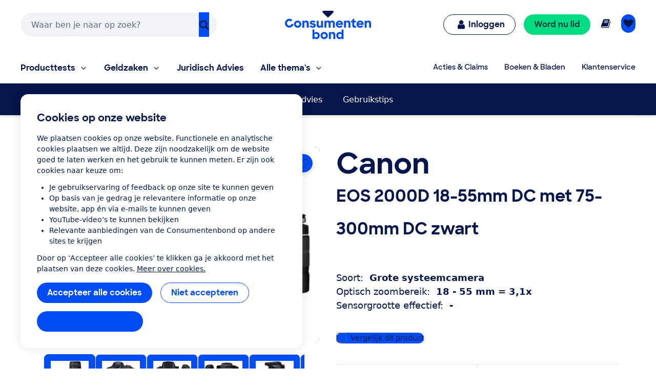

--- FILE ---
content_type: text/html;charset=UTF-8
request_url: https://www.consumentenbond.nl/fotocamera/producten/canon/eos-2000d-18-55mm-dc-met-75-300mm-dc-zwart
body_size: 276640
content:
<!doctype html> <html class="no-js" lang="nl"> <head> <meta name="server-health-check" content="Yahfaemocoelie7eevaesh7ufaiNuy"> <meta name="faas-flush" content="1768909814535"/> <link rel="preconnect" href="https://consumentenbond-res.cloudinary.com" crossorigin> <link rel="dns-prefetch" href="https://consumentenbond-res.cloudinary.com"> <script>
  if (!HTMLScriptElement.supports?.("importmap")) {
    const scriptEl = document.createElement("script")
    scriptEl.src = "https://consumentenbond-res.cloudinary.com/raw/upload/v1710252921/faas/assets/vendor/vue/es-module-shims.js"
    document.head.append(scriptEl)
  }
</script> <script type="importmap">
  {
    "imports": {
      "vue": "https://consumentenbond-res.cloudinary.com/raw/upload/v1689079701/faas/assets/vendor/vue/vue-3.5.26.esm-browser.prod.js",
      "vuex": "https://consumentenbond-res.cloudinary.com/raw/upload/v1689076574/faas/assets/vendor/vue/vuex.esm-browser.prod.js",
      "@vue/devtools-api": "https://consumentenbond-res.cloudinary.com/raw/upload/v1742460922/faas/assets/vendor/vue/vue-devtools/index.js"
    }
  }
</script> <style type="text/css">/*! modern-normalize v1.0.0 | MIT License | https://github.com/sindresorhus/modern-normalize */.tw :root{-moz-tab-size:4;-o-tab-size:4;tab-size:4}.tw{line-height:1.15;-webkit-text-size-adjust:100%;margin:0;font-family:system-ui,-apple-system,Segoe UI,Roboto,Helvetica,Arial,sans-serif,Apple Color Emoji,Segoe UI Emoji}.tw hr{height:0;color:inherit}.tw abbr[title]{-webkit-text-decoration:underline dotted;text-decoration:underline dotted}.tw b,.tw strong{font-weight:bolder}.tw code,.tw kbd,.tw pre,.tw samp{font-family:ui-monospace,SFMono-Regular,Consolas,Liberation Mono,Menlo,monospace;font-size:1em}.tw small{font-size:80%}.tw sub,.tw sup{font-size:75%;line-height:0;position:relative;vertical-align:baseline}.tw sub{bottom:-.25em}.tw sup{top:-.5em}.tw table{text-indent:0;border-color:inherit}.tw button,.tw input,.tw optgroup,.tw select,.tw textarea{font-family:inherit;font-size:100%;line-height:1.15;margin:0}.tw button,.tw select{text-transform:none}.tw [type=button],.tw [type=reset],.tw [type=submit],.tw button{-webkit-appearance:button}.tw legend{padding:0}.tw progress{vertical-align:baseline}.tw [type=search]{-webkit-appearance:textfield;outline-offset:-2px}.tw summary{display:list-item}.tw blockquote,.tw dd,.tw dl,.tw figure,.tw h1,.tw h2,.tw h3,.tw h4,.tw h5,.tw h6,.tw hr,.tw p,.tw pre{margin:0}.tw button{background-color:transparent;background-image:none}.tw button:focus{outline:1px dotted;outline:5px auto -webkit-focus-ring-color}.tw fieldset,.tw ol,.tw ul{margin:0;padding:0}.tw ol,.tw ul{list-style:none}.tw{font-family:ui-sans-serif,system-ui,-apple-system,BlinkMacSystemFont,Segoe UI,Roboto,Helvetica Neue,Arial,Noto Sans,sans-serif,Apple Color Emoji,Segoe UI Emoji,Segoe UI Symbol,Noto Color Emoji;line-height:1.5;font-family:inherit;line-height:inherit}.tw *,.tw :after,.tw :before{box-sizing:border-box;border:0 solid #f2f2f0}.tw hr{border-top-width:1px}.tw img{border-style:solid}.tw textarea{resize:vertical}.tw input::-moz-placeholder,.tw textarea::-moz-placeholder{color:#a1a1aa}.tw input:-ms-input-placeholder,.tw textarea:-ms-input-placeholder{color:#a1a1aa}.tw input::placeholder,.tw textarea::placeholder{color:#a1a1aa}.tw [role=button],.tw button{cursor:pointer}.tw table{border-collapse:collapse}.tw h1,.tw h2,.tw h3,.tw h4,.tw h5,.tw h6{font-size:inherit;font-weight:inherit}.tw a{color:inherit;text-decoration:inherit}.tw button,.tw input,.tw optgroup,.tw select,.tw textarea{padding:0;line-height:inherit;color:inherit}.tw code,.tw kbd,.tw pre,.tw samp{font-family:ui-monospace,SFMono-Regular,Menlo,Monaco,Consolas,Liberation Mono,Courier New,monospace}.tw audio,.tw canvas,.tw embed,.tw iframe,.tw img,.tw object,.tw svg,.tw video{display:block;vertical-align:middle}.tw img,.tw video{max-width:100%;height:auto}.tw{font-family:system-ui,Segoe UI,Roboto,Oxygen,Ubuntu,Cantarell,Fira Sans,Droid Sans,Helvetica Neue,sans-serif;--tw-text-opacity:1;color:rgba(5,22,76,var(--tw-text-opacity));line-height:1.5}.tw h1,.tw h2,.tw h3,.tw h4,.tw h5{font-family:SharpSans,Helvetica,Arial,sans-serif;font-weight:700;line-height:1.1}.tw h1{font-size:2rem}.tw h2{font-size:1.5rem}.tw h3,.tw h4{font-size:1.25rem}.tw h5,.tw h6{font-size:1rem}@media (min-width:640px){.tw h1{font-size:3.5rem}.tw h2{font-size:2.25rem}.tw h3{font-size:1.25rem}.tw h4{font-size:1.125rem}}.tw a{--tw-text-opacity:1;color:rgba(0,77,245,var(--tw-text-opacity));text-decoration:none}.tw a:hover{text-decoration:underline}.tw select{-webkit-appearance:none!important;-moz-appearance:none!important;background-image:url([data-uri]);line-height:normal;margin:0;background-position:100%;background-repeat:no-repeat;font-size:.875rem;padding:.5rem;border-radius:.3125rem;box-sizing:border-box;border:1px solid rgba(0,0,0,.2);height:35px}.tw .container{width:100%}@media (min-width:480px){.tw .container{max-width:480px}}@media (min-width:640px){.tw .container{max-width:640px}}@media (min-width:1024px){.tw .container{max-width:1024px}}.tw .btn{border-radius:9999px;display:inline-block;font-family:SharpSans,Helvetica Neue,Arial,sans-serif;font-weight:700;line-height:1}.tw .btn:focus-visible{outline:1px dotted #05164c;outline-offset:2px}.tw .btn{padding:.75rem 1.25rem}.tw .btn,.tw .btn:hover{text-decoration:none}.tw .btn-large{font-size:1.125rem;padding-left:2rem;padding-right:2rem;padding-top:1.3125rem;padding-bottom:1.3125rem}.tw .btn-small{font-weight:400;font-size:.75rem;padding:.5rem}.tw .btn-blue,.tw .btn-primary{--tw-bg-opacity:1;background-color:rgba(0,77,245,var(--tw-bg-opacity));--tw-text-opacity:1;color:rgba(255,255,255,var(--tw-text-opacity))}.tw .btn-blue:hover,.tw .btn-primary:hover{background-color:#0049e9}.tw .btn-blue:active,.tw .btn-primary:active{--tw-bg-opacity:1;background-color:rgba(5,22,76,var(--tw-bg-opacity))}.tw .btn-blue[disable]:hover,.tw .btn-blue[disabled],.tw .btn-primary[disable]:hover,.tw .btn-primary[disabled]{--tw-bg-opacity:1;background-color:rgba(242,242,240,var(--tw-bg-opacity));--tw-text-opacity:1;color:rgba(102,102,102,var(--tw-text-opacity));cursor:default}.tw .btn-secondary{background-color:rgba(255,255,255,var(--tw-bg-opacity));--tw-border-opacity:1;border-color:rgba(0,77,245,var(--tw-border-opacity));border-width:1px;padding-top:.6875rem;padding-bottom:.6875rem}.tw .btn-secondary,.tw .btn-secondary:active,.tw .btn-secondary:hover{--tw-bg-opacity:1;--tw-text-opacity:1;color:rgba(0,77,245,var(--tw-text-opacity))}.tw .btn-secondary:active,.tw .btn-secondary:hover{background-color:rgba(242,242,240,var(--tw-bg-opacity))}.tw .btn-secondary.btn-large{padding-top:1.25rem;padding-bottom:1.25rem}.tw .btn-secondary.btn-small{padding-top:.4375rem;padding-bottom:.4375rem}.tw .btn-white{background-color:rgba(255,255,255,var(--tw-bg-opacity));border-width:1px}.tw .btn-white,.tw .btn-white:active,.tw .btn-white:hover{--tw-bg-opacity:1;--tw-text-opacity:1;color:rgba(0,77,245,var(--tw-text-opacity))}.tw .btn-white:active,.tw .btn-white:hover{background-color:rgba(242,242,240,var(--tw-bg-opacity))}.tw .btn-blue-dark,.tw .btn-blue-dark:hover{--tw-bg-opacity:1;background-color:rgba(5,22,76,var(--tw-bg-opacity));--tw-text-opacity:1;color:rgba(255,255,255,var(--tw-text-opacity))}.tw .btn-coral,.tw .btn-coral:hover{--tw-bg-opacity:1;background-color:rgba(255,128,110,var(--tw-bg-opacity));--tw-text-opacity:1;color:rgba(84,0,33,var(--tw-text-opacity))}.tw .btn-yellow,.tw .btn-yellow:hover{--tw-bg-opacity:1;background-color:rgba(255,166,23,var(--tw-bg-opacity));--tw-text-opacity:1;color:rgba(73,35,0,var(--tw-text-opacity))}.tw .btn-green,.tw .btn-green:hover{--tw-bg-opacity:1;background-color:rgba(0,221,131,var(--tw-bg-opacity));--tw-text-opacity:1;color:rgba(0,68,63,var(--tw-text-opacity))}.tw .btn-purple,.tw .btn-purple:hover{--tw-bg-opacity:1;background-color:rgba(176,97,247,var(--tw-bg-opacity));--tw-text-opacity:1;color:rgba(79,5,94,var(--tw-text-opacity))}.tw .btn-blue-light,.tw .btn-blue-light:hover{--tw-bg-opacity:1;background-color:rgba(0,209,219,var(--tw-bg-opacity));--tw-text-opacity:1;color:rgba(5,22,76,var(--tw-text-opacity))}.tw .btn-red,.tw .btn-red:hover{--tw-bg-opacity:1;background-color:rgba(237,1,100,var(--tw-bg-opacity));--tw-text-opacity:1;color:rgba(84,0,33,var(--tw-text-opacity))}.tw .content-block>*+*{margin:1em 0 0}.tw .content-block ul{list-style-position:outside;list-style-type:disc;margin-left:1.25rem}.tw .content-block ul li::marker{font-size:1.25rem;--tw-text-opacity:1;color:rgba(0,77,245,var(--tw-text-opacity))}.tw .content-block ol{list-style-type:decimal;margin-left:1rem}.tw .content-block ul.checkmarks,.tw .content-block ul.crosses{list-style-type:none;margin-left:2rem;padding:0}.tw .content-block ul.checkmarks li:before,.tw .content-block ul.crosses li:before{float:left;margin-left:-2rem;margin-top:.1em;content:"";width:1.2em;height:1.2em;background-size:contain;background-repeat:no-repeat}.tw .content-block ul.checkmarks li:before{background-image:url([data-uri])}.tw .content-block ul.crosses li:before{background-image:url([data-uri])}.tw .content-block .button,.tw .content-block button{border-radius:9999px;border-width:0;display:inline-block;font-family:SharpSans,Helvetica Neue,Arial,sans-serif;font-weight:700;padding:.75rem 1.25rem;text-align:center;text-decoration:none;--tw-bg-opacity:1;background-color:rgba(0,77,245,var(--tw-bg-opacity));--tw-text-opacity:1;color:rgba(255,255,255,var(--tw-text-opacity))}.tw .content-block .button:hover,.tw .content-block button:hover{text-decoration:none;background-color:#0049e9}.tw .content-block .button:active,.tw .content-block button:active{--tw-bg-opacity:1;background-color:rgba(5,22,76,var(--tw-bg-opacity))}.tw .content-block .button:focus-visible,.tw .content-block button:focus-visible{outline:1px dotted #05164c;outline-offset:2px}.tw .content-block .button[disable]:hover,.tw .content-block .button[disabled],.tw .content-block button[disable]:hover,.tw .content-block button[disabled]{--tw-bg-opacity:1;background-color:rgba(242,242,240,var(--tw-bg-opacity));--tw-text-opacity:1;color:rgba(102,102,102,var(--tw-text-opacity))}.tw .content-block .button.large,.tw .content-block button.large{font-size:1.125rem;padding:1.25rem 2rem}.tw .content-block .button.secondary,.tw .content-block button.secondary{--tw-bg-opacity:1;background-color:rgba(255,255,255,var(--tw-bg-opacity));--tw-border-opacity:1;border:1px solid rgba(0,77,245,var(--tw-border-opacity));--tw-text-opacity:1;color:rgba(0,77,245,var(--tw-text-opacity))}.tw .content-block .button.secondary:hover,.tw .content-block button.secondary:hover{--tw-bg-opacity:1;background-color:rgba(242,242,240,var(--tw-bg-opacity))}.tw .content-block table tr{--tw-border-opacity:1;border-color:rgba(232,235,237,var(--tw-border-opacity));border-bottom-width:1px}.tw .theme-green,.tw .theme-green a{--tw-bg-opacity:1;background-color:rgba(0,221,131,var(--tw-bg-opacity));--tw-text-opacity:1;color:rgba(0,68,63,var(--tw-text-opacity))}.tw .space-y-1>:not([hidden])~:not([hidden]){--tw-space-y-reverse:0;margin-top:calc(0.25rem*(1 - var(--tw-space-y-reverse)));margin-bottom:calc(0.25rem*var(--tw-space-y-reverse))}.tw .space-x-1>:not([hidden])~:not([hidden]){--tw-space-x-reverse:0;margin-right:calc(0.25rem*var(--tw-space-x-reverse));margin-left:calc(0.25rem*(1 - var(--tw-space-x-reverse)))}.tw .space-y-2>:not([hidden])~:not([hidden]){--tw-space-y-reverse:0;margin-top:calc(0.5rem*(1 - var(--tw-space-y-reverse)));margin-bottom:calc(0.5rem*var(--tw-space-y-reverse))}.tw .space-x-2>:not([hidden])~:not([hidden]){--tw-space-x-reverse:0;margin-right:calc(0.5rem*var(--tw-space-x-reverse));margin-left:calc(0.5rem*(1 - var(--tw-space-x-reverse)))}.tw .space-y-3>:not([hidden])~:not([hidden]){--tw-space-y-reverse:0;margin-top:calc(0.75rem*(1 - var(--tw-space-y-reverse)));margin-bottom:calc(0.75rem*var(--tw-space-y-reverse))}.tw .space-y-4>:not([hidden])~:not([hidden]){--tw-space-y-reverse:0;margin-top:calc(1rem*(1 - var(--tw-space-y-reverse)));margin-bottom:calc(1rem*var(--tw-space-y-reverse))}.tw .space-y-5>:not([hidden])~:not([hidden]){--tw-space-y-reverse:0;margin-top:calc(1.25rem*(1 - var(--tw-space-y-reverse)));margin-bottom:calc(1.25rem*var(--tw-space-y-reverse))}.tw .space-y-6>:not([hidden])~:not([hidden]){--tw-space-y-reverse:0;margin-top:calc(1.5rem*(1 - var(--tw-space-y-reverse)));margin-bottom:calc(1.5rem*var(--tw-space-y-reverse))}.tw .space-y-8>:not([hidden])~:not([hidden]){--tw-space-y-reverse:0;margin-top:calc(2rem*(1 - var(--tw-space-y-reverse)));margin-bottom:calc(2rem*var(--tw-space-y-reverse))}.tw .space-y-10>:not([hidden])~:not([hidden]){--tw-space-y-reverse:0;margin-top:calc(2.5rem*(1 - var(--tw-space-y-reverse)));margin-bottom:calc(2.5rem*var(--tw-space-y-reverse))}.tw .space-y-12>:not([hidden])~:not([hidden]){--tw-space-y-reverse:0;margin-top:calc(3rem*(1 - var(--tw-space-y-reverse)));margin-bottom:calc(3rem*var(--tw-space-y-reverse))}.tw .space-y-10-legacy>:not([hidden])~:not([hidden]){--tw-space-y-reverse:0;margin-top:calc(0.625rem*(1 - var(--tw-space-y-reverse)));margin-bottom:calc(0.625rem*var(--tw-space-y-reverse))}.tw .space-y-30-legacy>:not([hidden])~:not([hidden]){--tw-space-y-reverse:0;margin-top:calc(1.875rem*(1 - var(--tw-space-y-reverse)));margin-bottom:calc(1.875rem*var(--tw-space-y-reverse))}.tw .divide-y-2>:not([hidden])~:not([hidden]){--tw-divide-y-reverse:0;border-top-width:calc(2px*(1 - var(--tw-divide-y-reverse)));border-bottom-width:calc(2px*var(--tw-divide-y-reverse))}.tw .divide-y>:not([hidden])~:not([hidden]){--tw-divide-y-reverse:0;border-top-width:calc(1px*(1 - var(--tw-divide-y-reverse)));border-bottom-width:calc(1px*var(--tw-divide-y-reverse))}.tw .divide-grey-medium>:not([hidden])~:not([hidden]){--tw-divide-opacity:1;border-color:rgba(232,235,237,var(--tw-divide-opacity))}.tw .sr-only{position:absolute;width:1px;height:1px;padding:0;margin:-1px;overflow:hidden;clip:rect(0,0,0,0);white-space:nowrap;border-width:0}.tw .appearance-none{-webkit-appearance:none;-moz-appearance:none;appearance:none}.tw .bg-clip-padding{background-clip:padding-box}.tw .bg-transparent{background-color:transparent}.tw .bg-white{--tw-bg-opacity:1;background-color:rgba(255,255,255,var(--tw-bg-opacity))}.tw .bg-black{--tw-bg-opacity:1;background-color:rgba(0,0,0,var(--tw-bg-opacity))}.tw .bg-purple{--tw-bg-opacity:1;background-color:rgba(176,97,247,var(--tw-bg-opacity))}.tw .bg-coral{--tw-bg-opacity:1;background-color:rgba(255,128,110,var(--tw-bg-opacity))}.tw .bg-yellow{--tw-bg-opacity:1;background-color:rgba(255,166,23,var(--tw-bg-opacity))}.tw .bg-blue{--tw-bg-opacity:1;background-color:rgba(0,77,245,var(--tw-bg-opacity))}.tw .bg-blue-dark{--tw-bg-opacity:1;background-color:rgba(5,22,76,var(--tw-bg-opacity))}.tw .bg-blue-light{--tw-bg-opacity:1;background-color:rgba(0,209,219,var(--tw-bg-opacity))}.tw .bg-red{--tw-bg-opacity:1;background-color:rgba(237,1,100,var(--tw-bg-opacity))}.tw .bg-green{--tw-bg-opacity:1;background-color:rgba(0,221,131,var(--tw-bg-opacity))}.tw .bg-grey{--tw-bg-opacity:1;background-color:rgba(242,242,240,var(--tw-bg-opacity))}.tw .bg-grey-darker{--tw-bg-opacity:1;background-color:rgba(102,102,102,var(--tw-bg-opacity))}.tw .bg-grey-medium{--tw-bg-opacity:1;background-color:rgba(232,235,237,var(--tw-bg-opacity))}.tw .hover\:bg-white:hover{--tw-bg-opacity:1;background-color:rgba(255,255,255,var(--tw-bg-opacity))}.tw .hover\:bg-blue:hover{--tw-bg-opacity:1;background-color:rgba(0,77,245,var(--tw-bg-opacity))}.tw .hover\:bg-blue-dark:hover{--tw-bg-opacity:1;background-color:rgba(5,22,76,var(--tw-bg-opacity))}.tw .hover\:bg-red-dark:hover{--tw-bg-opacity:1;background-color:rgba(84,0,33,var(--tw-bg-opacity))}.tw .hover\:bg-green-dark:hover{--tw-bg-opacity:1;background-color:rgba(0,68,63,var(--tw-bg-opacity))}.tw .hover\:bg-grey:hover{--tw-bg-opacity:1;background-color:rgba(242,242,240,var(--tw-bg-opacity))}.tw .hover\:bg-grey-medium:hover{--tw-bg-opacity:1;background-color:rgba(232,235,237,var(--tw-bg-opacity))}.tw .focus\:bg-white:focus{--tw-bg-opacity:1;background-color:rgba(255,255,255,var(--tw-bg-opacity))}.tw .focus\:bg-grey:focus{--tw-bg-opacity:1;background-color:rgba(242,242,240,var(--tw-bg-opacity))}.tw .bg-opacity-0{--tw-bg-opacity:0}.tw .bg-opacity-25{--tw-bg-opacity:0.25}.tw .bg-opacity-50{--tw-bg-opacity:0.5}.tw .bg-opacity-75{--tw-bg-opacity:0.75}.tw .bg-center{background-position:50%}.tw .bg-right-bottom{background-position:100% 100%}.tw .bg-no-repeat{background-repeat:no-repeat}.tw .bg-cover{background-size:cover}.tw .bg-contain{background-size:contain}.tw .border-transparent{border-color:transparent}.tw .border-white{--tw-border-opacity:1;border-color:rgba(255,255,255,var(--tw-border-opacity))}.tw .border-black{--tw-border-opacity:1;border-color:rgba(0,0,0,var(--tw-border-opacity))}.tw .border-purple{--tw-border-opacity:1;border-color:rgba(176,97,247,var(--tw-border-opacity))}.tw .border-yellow{--tw-border-opacity:1;border-color:rgba(255,166,23,var(--tw-border-opacity))}.tw .border-blue{--tw-border-opacity:1;border-color:rgba(0,77,245,var(--tw-border-opacity))}.tw .border-blue-dark{--tw-border-opacity:1;border-color:rgba(5,22,76,var(--tw-border-opacity))}.tw .border-red{--tw-border-opacity:1;border-color:rgba(237,1,100,var(--tw-border-opacity))}.tw .border-green{--tw-border-opacity:1;border-color:rgba(0,221,131,var(--tw-border-opacity))}.tw .border-grey{--tw-border-opacity:1;border-color:rgba(242,242,240,var(--tw-border-opacity))}.tw .border-grey-dark{--tw-border-opacity:1;border-color:rgba(153,153,153,var(--tw-border-opacity))}.tw .border-grey-darker{--tw-border-opacity:1;border-color:rgba(102,102,102,var(--tw-border-opacity))}.tw .border-grey-medium{--tw-border-opacity:1;border-color:rgba(232,235,237,var(--tw-border-opacity))}.tw .hover\:border-blue:hover{--tw-border-opacity:1;border-color:rgba(0,77,245,var(--tw-border-opacity))}.tw .hover\:border-blue-dark:hover{--tw-border-opacity:1;border-color:rgba(5,22,76,var(--tw-border-opacity))}.tw .border-opacity-0{--tw-border-opacity:0}.tw .border-opacity-25{--tw-border-opacity:0.25}.tw .border-opacity-75{--tw-border-opacity:0.75}.tw .rounded-none{border-radius:0}.tw .rounded-sm{border-radius:.3125rem}.tw .rounded{border-radius:.625rem}.tw .rounded-md{border-radius:.9375rem}.tw .rounded-lg{border-radius:1.875rem}.tw .rounded-full{border-radius:9999px}.tw .rounded-t-none{border-top-left-radius:0;border-top-right-radius:0}.tw .rounded-r-none{border-top-right-radius:0;border-bottom-right-radius:0}.tw .rounded-b-none{border-bottom-right-radius:0;border-bottom-left-radius:0}.tw .rounded-l-none{border-top-left-radius:0;border-bottom-left-radius:0}.tw .rounded-r-sm{border-top-right-radius:.3125rem;border-bottom-right-radius:.3125rem}.tw .rounded-l-sm{border-top-left-radius:.3125rem;border-bottom-left-radius:.3125rem}.tw .rounded-t{border-top-left-radius:.625rem}.tw .rounded-r,.tw .rounded-t{border-top-right-radius:.625rem}.tw .rounded-b,.tw .rounded-r{border-bottom-right-radius:.625rem}.tw .rounded-b,.tw .rounded-l{border-bottom-left-radius:.625rem}.tw .rounded-l{border-top-left-radius:.625rem}.tw .rounded-t-md{border-top-left-radius:.9375rem;border-top-right-radius:.9375rem}.tw .rounded-r-md{border-top-right-radius:.9375rem;border-bottom-right-radius:.9375rem}.tw .rounded-b-md{border-bottom-right-radius:.9375rem;border-bottom-left-radius:.9375rem}.tw .rounded-l-md{border-top-left-radius:.9375rem;border-bottom-left-radius:.9375rem}.tw .rounded-tl{border-top-left-radius:.625rem}.tw .rounded-tr{border-top-right-radius:.625rem}.tw .border-solid{border-style:solid}.tw .border-dashed{border-style:dashed}.tw .border-none{border-style:none}.tw .border-0{border-width:0}.tw .border-2{border-width:2px}.tw .border-4{border-width:4px}.tw .border{border-width:1px}.tw .border-b-0{border-bottom-width:0}.tw .border-l-0{border-left-width:0}.tw .border-r-2{border-right-width:2px}.tw .border-b-2{border-bottom-width:2px}.tw .border-l-2{border-left-width:2px}.tw .border-b-4{border-bottom-width:4px}.tw .border-l-4{border-left-width:4px}.tw .border-t{border-top-width:1px}.tw .border-r{border-right-width:1px}.tw .border-b{border-bottom-width:1px}.tw .border-l{border-left-width:1px}.tw .box-content{box-sizing:content-box}.tw .cursor-default{cursor:default}.tw .cursor-pointer{cursor:pointer}.tw .cursor-not-allowed{cursor:not-allowed}.tw .block{display:block}.tw .inline-block{display:inline-block}.tw .inline{display:inline}.tw .flex{display:flex}.tw .inline-flex{display:inline-flex}.tw .table{display:table}.tw .table-row{display:table-row}.tw .flow-root{display:flow-root}.tw .grid{display:grid}.tw .hidden{display:none}.tw .flex-row{flex-direction:row}.tw .flex-col{flex-direction:column}.tw .flex-col-reverse{flex-direction:column-reverse}.tw .flex-wrap{flex-wrap:wrap}.tw .flex-wrap-reverse{flex-wrap:wrap-reverse}.tw .items-start{align-items:flex-start}.tw .items-end{align-items:flex-end}.tw .items-center{align-items:center}.tw .items-baseline{align-items:baseline}.tw .items-stretch{align-items:stretch}.tw .content-center{align-content:center}.tw .content-start{align-content:flex-start}.tw .self-auto{align-self:auto}.tw .self-start{align-self:flex-start}.tw .justify-items-center{justify-items:center}.tw .justify-start{justify-content:flex-start}.tw .justify-end{justify-content:flex-end}.tw .justify-center{justify-content:center}.tw .justify-between{justify-content:space-between}.tw .justify-around{justify-content:space-around}.tw .justify-self-end{justify-self:end}.tw .flex-auto{flex:1 1 auto}.tw .flex-initial{flex:0 1 auto}.tw .flex-none{flex:none}.tw .flex-grow-0{flex-grow:0}.tw .flex-grow{flex-grow:1}.tw .flex-shrink-0{flex-shrink:0}.tw .order-1{order:1}.tw .order-2{order:2}.tw .order-first{order:-9999}.tw .order-none{order:0}.tw .float-right{float:right}.tw .float-left{float:left}.tw .font-sharpsans{font-family:SharpSans,Helvetica Neue,Arial,sans-serif}.tw .font-body{font-family:system-ui,Segoe UI,Roboto,Oxygen,Ubuntu,Cantarell,Fira Sans,Droid Sans,Helvetica Neue,sans-serif}.tw .font-thin{font-weight:200}.tw .font-normal{font-weight:400}.tw .font-semibold{font-weight:600}.tw .font-bold,.tw .hover\:font-bold:hover{font-weight:700}.tw .h-0{height:0}.tw .h-2{height:.5rem}.tw .h-3{height:.75rem}.tw .h-4{height:1rem}.tw .h-5{height:1.25rem}.tw .h-6{height:1.5rem}.tw .h-8{height:2rem}.tw .h-10{height:2.5rem}.tw .h-12{height:3rem}.tw .h-16{height:4rem}.tw .h-20{height:5rem}.tw .h-24{height:6rem}.tw .h-32{height:8rem}.tw .h-40{height:10rem}.tw .h-48{height:12rem}.tw .h-64{height:16rem}.tw .h-auto{height:auto}.tw .h-20-legacy{height:1.25rem}.tw .h-25-legacy{height:1.5625rem}.tw .h-full{height:100%}.tw .h-screen{height:100vh}.tw .text-xxs{font-size:.625rem}.tw .text-xs{font-size:.75rem}.tw .text-sm{font-size:.875rem}.tw .text-base{font-size:1rem}.tw .text-lg{font-size:1.125rem}.tw .text-xl{font-size:1.25rem}.tw .text-2xl{font-size:1.5rem}.tw .text-3xl{font-size:2rem}.tw .text-4xl{font-size:2.25rem}.tw .text-5xl{font-size:2.5rem}.tw .text-6xl{font-size:3rem}.tw .text-7xl{font-size:3.5rem}.tw .text-9xl{font-size:5.5rem}.tw .leading-4{line-height:1rem}.tw .leading-5{line-height:1.25rem}.tw .leading-6{line-height:1.5rem}.tw .leading-10{line-height:2.5rem}.tw .leading-none{line-height:1}.tw .leading-tight{line-height:1.25}.tw .leading-normal{line-height:1.5}.tw .leading-loose{line-height:2}.tw .list-outside{list-style-position:outside}.tw .list-none{list-style-type:none}.tw .list-disc{list-style-type:disc}.tw .list-decimal{list-style-type:decimal}.tw .m-0{margin:0}.tw .m-1{margin:.25rem}.tw .m-2{margin:.5rem}.tw .m-auto{margin:auto}.tw .my-0{margin-top:0;margin-bottom:0}.tw .mx-0{margin-left:0;margin-right:0}.tw .my-1{margin-top:.25rem;margin-bottom:.25rem}.tw .mx-1{margin-left:.25rem;margin-right:.25rem}.tw .my-2{margin-top:.5rem;margin-bottom:.5rem}.tw .mx-2{margin-left:.5rem;margin-right:.5rem}.tw .my-3{margin-top:.75rem;margin-bottom:.75rem}.tw .my-4{margin-top:1rem;margin-bottom:1rem}.tw .mx-4{margin-left:1rem;margin-right:1rem}.tw .mx-5{margin-left:1.25rem;margin-right:1.25rem}.tw .my-6{margin-top:1.5rem;margin-bottom:1.5rem}.tw .my-8{margin-top:2rem;margin-bottom:2rem}.tw .mx-auto{margin-left:auto;margin-right:auto}.tw .-mx-2{margin-left:-.5rem;margin-right:-.5rem}.tw .-mx-3{margin-left:-.75rem;margin-right:-.75rem}.tw .mt-0{margin-top:0}.tw .mb-0{margin-bottom:0}.tw .ml-0{margin-left:0}.tw .mt-1{margin-top:.25rem}.tw .mr-1{margin-right:.25rem}.tw .mb-1{margin-bottom:.25rem}.tw .ml-1{margin-left:.25rem}.tw .mt-2{margin-top:.5rem}.tw .mr-2{margin-right:.5rem}.tw .mb-2{margin-bottom:.5rem}.tw .ml-2{margin-left:.5rem}.tw .mt-3{margin-top:.75rem}.tw .mr-3{margin-right:.75rem}.tw .mb-3{margin-bottom:.75rem}.tw .ml-3{margin-left:.75rem}.tw .mt-4{margin-top:1rem}.tw .mr-4{margin-right:1rem}.tw .mb-4{margin-bottom:1rem}.tw .ml-4{margin-left:1rem}.tw .mt-5{margin-top:1.25rem}.tw .mr-5{margin-right:1.25rem}.tw .mb-5{margin-bottom:1.25rem}.tw .ml-5{margin-left:1.25rem}.tw .mt-6{margin-top:1.5rem}.tw .mr-6{margin-right:1.5rem}.tw .mb-6{margin-bottom:1.5rem}.tw .ml-6{margin-left:1.5rem}.tw .mt-8{margin-top:2rem}.tw .mr-8{margin-right:2rem}.tw .mb-8{margin-bottom:2rem}.tw .ml-8{margin-left:2rem}.tw .mt-10{margin-top:2.5rem}.tw .mr-10{margin-right:2.5rem}.tw .mb-10{margin-bottom:2.5rem}.tw .ml-10{margin-left:2.5rem}.tw .mt-12{margin-top:3rem}.tw .mb-12{margin-bottom:3rem}.tw .mt-16{margin-top:4rem}.tw .mt-20{margin-top:5rem}.tw .ml-auto{margin-left:auto}.tw .mr-2-legacy{margin-right:.125rem}.tw .mb-2-legacy{margin-bottom:.125rem}.tw .mt-5-legacy{margin-top:.3125rem}.tw .mr-5-legacy{margin-right:.3125rem}.tw .mb-5-legacy{margin-bottom:.3125rem}.tw .ml-5-legacy{margin-left:.3125rem}.tw .mt-10-legacy{margin-top:.625rem}.tw .mr-10-legacy{margin-right:.625rem}.tw .mb-10-legacy{margin-bottom:.625rem}.tw .ml-10-legacy{margin-left:.625rem}.tw .mb-15-legacy{margin-bottom:.9375rem}.tw .mt-20-legacy{margin-top:1.25rem}.tw .mr-20-legacy{margin-right:1.25rem}.tw .mb-20-legacy{margin-bottom:1.25rem}.tw .ml-20-legacy{margin-left:1.25rem}.tw .mt-25-legacy{margin-top:1.5625rem}.tw .mt-30-legacy{margin-top:1.875rem}.tw .mt-40-legacy{margin-top:2.5rem}.tw .mt-50-legacy{margin-top:3.125rem}.tw .mb-60-legacy{margin-bottom:3.75rem}.tw .ml-60-legacy{margin-left:3.75rem}.tw .-mt-1{margin-top:-.25rem}.tw .-ml-1{margin-left:-.25rem}.tw .-mt-2{margin-top:-.5rem}.tw .-mr-2{margin-right:-.5rem}.tw .-ml-2{margin-left:-.5rem}.tw .-mt-3{margin-top:-.75rem}.tw .-mr-3{margin-right:-.75rem}.tw .-mb-3{margin-bottom:-.75rem}.tw .-mt-4{margin-top:-1rem}.tw .-ml-4{margin-left:-1rem}.tw .-mt-5{margin-top:-1.25rem}.tw .-mb-6{margin-bottom:-1.5rem}.tw .-mt-8{margin-top:-2rem}.tw .-mb-8{margin-bottom:-2rem}.tw .-mr-5-legacy{margin-right:-.3125rem}.tw .-mr-10-legacy{margin-right:-.625rem}.tw .max-h-full{max-height:100%}.tw .max-w-none{max-width:none}.tw .max-w-xs{max-width:20rem}.tw .max-w-sm{max-width:24rem}.tw .max-w-md{max-width:28rem}.tw .max-w-lg{max-width:32rem}.tw .max-w-xl{max-width:36rem}.tw .max-w-2xl{max-width:42rem}.tw .max-w-3xl{max-width:48rem}.tw .max-w-4xl{max-width:56rem}.tw .max-w-5xl{max-width:64rem}.tw .max-w-6xl{max-width:75rem}.tw .max-w-full{max-width:100%}.tw .min-h-full{min-height:100%}.tw .min-h-screen{min-height:100vh}.tw .min-w-full{min-width:100%}.tw .object-contain{-o-object-fit:contain;object-fit:contain}.tw .object-cover{-o-object-fit:cover;object-fit:cover}.tw .object-scale-down{-o-object-fit:scale-down;object-fit:scale-down}.tw .opacity-0{opacity:0}.tw .opacity-25{opacity:.25}.tw .opacity-50{opacity:.5}.tw .opacity-100{opacity:1}.tw .outline-none{outline:2px solid transparent;outline-offset:2px}.tw .focus-within\:outline-white:focus-within{outline:1px dotted #fff;outline-offset:2px}.tw .focus-within\:outline-blue-dark:focus-within{outline:1px dotted #05164c;outline-offset:2px}.tw .focus-visible\:outline-blue-dark:focus-visible{outline:1px dotted #05164c;outline-offset:2px}.tw .focus\:outline-none:focus{outline:2px solid transparent;outline-offset:2px}.tw .focus\:outline-black:focus{outline:1px dotted #000;outline-offset:2px}.tw .overflow-auto{overflow:auto}.tw .overflow-hidden{overflow:hidden}.tw .overflow-x-auto{overflow-x:auto}.tw .overflow-y-auto{overflow-y:auto}.tw .overflow-y-hidden{overflow-y:hidden}.tw .overflow-x-scroll{overflow-x:scroll}.tw .overflow-y-scroll{overflow-y:scroll}.tw .p-0{padding:0}.tw .p-1{padding:.25rem}.tw .p-2{padding:.5rem}.tw .p-3{padding:.75rem}.tw .p-4{padding:1rem}.tw .p-5{padding:1.25rem}.tw .p-6{padding:1.5rem}.tw .p-8{padding:2rem}.tw .p-10{padding:2.5rem}.tw .p-12{padding:3rem}.tw .p-5-legacy{padding:.3125rem}.tw .p-10-legacy{padding:.625rem}.tw .p-15-legacy{padding:.9375rem}.tw .p-20-legacy{padding:1.25rem}.tw .p-30-legacy{padding:1.875rem}.tw .px-0{padding-left:0;padding-right:0}.tw .py-1{padding-top:.25rem;padding-bottom:.25rem}.tw .px-1{padding-left:.25rem;padding-right:.25rem}.tw .py-2{padding-top:.5rem;padding-bottom:.5rem}.tw .px-2{padding-left:.5rem;padding-right:.5rem}.tw .py-3{padding-top:.75rem;padding-bottom:.75rem}.tw .px-3{padding-left:.75rem;padding-right:.75rem}.tw .py-4{padding-top:1rem;padding-bottom:1rem}.tw .px-4{padding-left:1rem;padding-right:1rem}.tw .py-5{padding-top:1.25rem;padding-bottom:1.25rem}.tw .px-5{padding-left:1.25rem;padding-right:1.25rem}.tw .py-6{padding-top:1.5rem;padding-bottom:1.5rem}.tw .px-6{padding-left:1.5rem;padding-right:1.5rem}.tw .py-8{padding-top:2rem;padding-bottom:2rem}.tw .px-8{padding-left:2rem;padding-right:2rem}.tw .py-10{padding-top:2.5rem;padding-bottom:2.5rem}.tw .py-12{padding-top:3rem;padding-bottom:3rem}.tw .px-12{padding-left:3rem;padding-right:3rem}.tw .py-16{padding-top:4rem;padding-bottom:4rem}.tw .py-20{padding-top:5rem;padding-bottom:5rem}.tw .px-2-legacy{padding-left:.125rem;padding-right:.125rem}.tw .py-10-legacy{padding-top:.625rem;padding-bottom:.625rem}.tw .px-10-legacy{padding-left:.625rem;padding-right:.625rem}.tw .py-15-legacy{padding-top:.9375rem;padding-bottom:.9375rem}.tw .px-15-legacy{padding-left:.9375rem;padding-right:.9375rem}.tw .py-20-legacy{padding-top:1.25rem;padding-bottom:1.25rem}.tw .px-20-legacy{padding-left:1.25rem;padding-right:1.25rem}.tw .px-25-legacy{padding-left:1.5625rem;padding-right:1.5625rem}.tw .py-30-legacy{padding-top:1.875rem;padding-bottom:1.875rem}.tw .px-30-legacy{padding-left:1.875rem;padding-right:1.875rem}.tw .pt-0{padding-top:0}.tw .pr-0{padding-right:0}.tw .pb-0{padding-bottom:0}.tw .pl-0{padding-left:0}.tw .pt-1{padding-top:.25rem}.tw .pr-1{padding-right:.25rem}.tw .pb-1{padding-bottom:.25rem}.tw .pl-1{padding-left:.25rem}.tw .pt-2{padding-top:.5rem}.tw .pr-2{padding-right:.5rem}.tw .pb-2{padding-bottom:.5rem}.tw .pl-2{padding-left:.5rem}.tw .pt-3{padding-top:.75rem}.tw .pr-3{padding-right:.75rem}.tw .pb-3{padding-bottom:.75rem}.tw .pl-3{padding-left:.75rem}.tw .pt-4{padding-top:1rem}.tw .pr-4{padding-right:1rem}.tw .pb-4{padding-bottom:1rem}.tw .pl-4{padding-left:1rem}.tw .pt-5{padding-top:1.25rem}.tw .pr-5{padding-right:1.25rem}.tw .pb-5{padding-bottom:1.25rem}.tw .pl-5{padding-left:1.25rem}.tw .pt-6{padding-top:1.5rem}.tw .pr-6{padding-right:1.5rem}.tw .pb-6{padding-bottom:1.5rem}.tw .pl-6{padding-left:1.5rem}.tw .pt-8{padding-top:2rem}.tw .pr-8{padding-right:2rem}.tw .pb-8{padding-bottom:2rem}.tw .pl-8{padding-left:2rem}.tw .pt-10{padding-top:2.5rem}.tw .pl-10{padding-left:2.5rem}.tw .pt-12{padding-top:3rem}.tw .pr-12{padding-right:3rem}.tw .pb-12{padding-bottom:3rem}.tw .pt-16{padding-top:4rem}.tw .pr-16{padding-right:4rem}.tw .pb-16{padding-bottom:4rem}.tw .pt-24{padding-top:6rem}.tw .pb-24{padding-bottom:6rem}.tw .pt-5-legacy{padding-top:.3125rem}.tw .pb-5-legacy{padding-bottom:.3125rem}.tw .pt-10-legacy{padding-top:.625rem}.tw .pb-10-legacy{padding-bottom:.625rem}.tw .pt-15-legacy{padding-top:.9375rem}.tw .pr-15-legacy{padding-right:.9375rem}.tw .pb-15-legacy{padding-bottom:.9375rem}.tw .pl-15-legacy{padding-left:.9375rem}.tw .pr-20-legacy{padding-right:1.25rem}.tw .pb-20-legacy{padding-bottom:1.25rem}.tw .pl-20-legacy{padding-left:1.25rem}.tw .pt-30-legacy{padding-top:1.875rem}.tw .pr-30-legacy{padding-right:1.875rem}.tw .pb-30-legacy{padding-bottom:1.875rem}.tw .pl-30-legacy{padding-left:1.875rem}.tw .pr-40-legacy{padding-right:2.5rem}.tw .pb-40-legacy{padding-bottom:2.5rem}.tw .pt-50-legacy{padding-top:3.125rem}.tw .pb-60-legacy{padding-bottom:3.75rem}.tw .pointer-events-none{pointer-events:none}.tw .static{position:static}.tw .fixed{position:fixed}.tw .absolute{position:absolute}.tw .relative{position:relative}.tw .sticky{position:-webkit-sticky;position:sticky}.tw .inset-0{right:0;left:0}.tw .inset-0,.tw .inset-y-0{top:0;bottom:0}.tw .inset-x-0{right:0;left:0}.tw .inset-x-auto{right:auto;left:auto}.tw .top-0{top:0}.tw .right-0{right:0}.tw .bottom-0{bottom:0}.tw .left-0{left:0}.tw .top-1{top:.25rem}.tw .left-1{left:.25rem}.tw .right-2{right:.5rem}.tw .left-2{left:.5rem}.tw .top-3{top:.75rem}.tw .top-4{top:1rem}.tw .right-4{right:1rem}.tw .top-5{top:1.25rem}.tw .bottom-5{bottom:1.25rem}.tw .bottom-8{bottom:2rem}.tw .top-10{top:2.5rem}.tw .right-10{right:2.5rem}.tw .left-10{left:2.5rem}.tw .right-16{right:4rem}.tw .left-40{left:10rem}.tw .right-5-legacy{right:.3125rem}.tw .top-10-legacy{top:.625rem}.tw .right-10-legacy{right:.625rem}.tw .left-10-legacy{left:.625rem}.tw .top-15-legacy{top:.9375rem}.tw .-top-1{top:-.25rem}.tw .-top-2{top:-.5rem}.tw .-top-3{top:-.75rem}.tw .-top-6{top:-1.5rem}.tw .-right-12{right:-3rem}.tw .-top-px{top:-1px}.tw .-top-10-legacy{top:-.625rem}.tw .top-full{top:100%}.tw .-left-full{left:-100%}.tw .resize{resize:both}.tw *{--tw-shadow:0 0 transparent}.tw .shadow-sm{--tw-shadow:0 1px 2px 0 rgba(0,0,0,0.05)}.tw .shadow,.tw .shadow-sm{box-shadow:var(--tw-ring-offset-shadow,0 0 transparent),var(--tw-ring-shadow,0 0 transparent),var(--tw-shadow)}.tw .shadow{--tw-shadow:0 0 20px 0 rgba(0,0,0,0.1)}.tw .shadow-md{--tw-shadow:0 4px 6px -1px rgba(0,0,0,0.1),0 2px 4px -1px rgba(0,0,0,0.06) ;}.tw .shadow-lg,.tw .shadow-md{box-shadow:var(--tw-ring-offset-shadow,0 0 transparent),var(--tw-ring-shadow,0 0 transparent),var(--tw-shadow)}.tw .shadow-lg{--tw-shadow:0 10px 15px -3px rgba(0,0,0,0.1),0 4px 6px -2px rgba(0,0,0,0.05) ;}.tw .hover\:shadow:hover{--tw-shadow:0 0 20px 0 rgba(0,0,0,0.1)}.tw .hover\:shadow-md:hover,.tw .hover\:shadow:hover{box-shadow:var(--tw-ring-offset-shadow,0 0 transparent),var(--tw-ring-shadow,0 0 transparent),var(--tw-shadow)}.tw .hover\:shadow-md:hover{--tw-shadow:0 4px 6px -1px rgba(0,0,0,0.1),0 2px 4px -1px rgba(0,0,0,0.06) ;}.tw .focus\:shadow:focus{--tw-shadow:0 0 20px 0 rgba(0,0,0,0.1);box-shadow:var(--tw-ring-offset-shadow,0 0 transparent),var(--tw-ring-shadow,0 0 transparent),var(--tw-shadow)}.tw *{--tw-ring-inset:var(--tw-empty,/*!*/ /*!*/);--tw-ring-offset-width:0px;--tw-ring-offset-color:#fff;--tw-ring-color:rgba(59,130,246,0.5);--tw-ring-offset-shadow:0 0 transparent;--tw-ring-shadow:0 0 transparent}.tw .ring-1{--tw-ring-offset-shadow:var(--tw-ring-inset) 0 0 0 var(--tw-ring-offset-width) var(--tw-ring-offset-color);--tw-ring-shadow:var(--tw-ring-inset) 0 0 0 calc(1px + var(--tw-ring-offset-width)) var(--tw-ring-color);box-shadow:var(--tw-ring-offset-shadow),var(--tw-ring-shadow),var(--tw-shadow,0 0 transparent)}.tw .ring-inset{--tw-ring-inset:inset}.tw .focus-within\:ring:focus-within{--tw-ring-offset-shadow:var(--tw-ring-inset) 0 0 0 var(--tw-ring-offset-width) var(--tw-ring-offset-color);--tw-ring-shadow:var(--tw-ring-inset) 0 0 0 calc(3px + var(--tw-ring-offset-width)) var(--tw-ring-color);box-shadow:var(--tw-ring-offset-shadow),var(--tw-ring-shadow),var(--tw-shadow,0 0 transparent)}.tw .ring-grey-dark{--tw-ring-opacity:1;--tw-ring-color:rgba(153,153,153,var(--tw-ring-opacity))}.tw .fill-current{fill:currentColor}.tw .table-fixed{table-layout:fixed}.tw .text-left{text-align:left}.tw .text-center{text-align:center}.tw .text-right{text-align:right}.tw .text-transparent{color:transparent}.tw .text-white{--tw-text-opacity:1;color:rgba(255,255,255,var(--tw-text-opacity))}.tw .text-black{--tw-text-opacity:1;color:rgba(0,0,0,var(--tw-text-opacity))}.tw .text-purple{--tw-text-opacity:1;color:rgba(176,97,247,var(--tw-text-opacity))}.tw .text-purple-dark{--tw-text-opacity:1;color:rgba(79,5,94,var(--tw-text-opacity))}.tw .text-yellow{--tw-text-opacity:1;color:rgba(255,166,23,var(--tw-text-opacity))}.tw .text-yellow-dark{--tw-text-opacity:1;color:rgba(73,35,0,var(--tw-text-opacity))}.tw .text-blue{--tw-text-opacity:1;color:rgba(0,77,245,var(--tw-text-opacity))}.tw .text-blue-dark{--tw-text-opacity:1;color:rgba(5,22,76,var(--tw-text-opacity))}.tw .text-red{--tw-text-opacity:1;color:rgba(237,1,100,var(--tw-text-opacity))}.tw .text-red-dark{--tw-text-opacity:1;color:rgba(84,0,33,var(--tw-text-opacity))}.tw .text-green{--tw-text-opacity:1;color:rgba(0,221,131,var(--tw-text-opacity))}.tw .text-green-dark{--tw-text-opacity:1;color:rgba(0,68,63,var(--tw-text-opacity))}.tw .text-grey{--tw-text-opacity:1;color:rgba(242,242,240,var(--tw-text-opacity))}.tw .text-grey-dark{--tw-text-opacity:1;color:rgba(153,153,153,var(--tw-text-opacity))}.tw .text-grey-darker{--tw-text-opacity:1;color:rgba(102,102,102,var(--tw-text-opacity))}.tw .text-grey-medium{--tw-text-opacity:1;color:rgba(232,235,237,var(--tw-text-opacity))}.tw .group:hover .group-hover\:text-white,.tw .hover\:text-white:hover{--tw-text-opacity:1;color:rgba(255,255,255,var(--tw-text-opacity))}.tw .hover\:text-blue:hover{--tw-text-opacity:1;color:rgba(0,77,245,var(--tw-text-opacity))}.tw .hover\:text-blue-dark:hover{--tw-text-opacity:1;color:rgba(5,22,76,var(--tw-text-opacity))}.tw .hover\:text-red-dark:hover{--tw-text-opacity:1;color:rgba(84,0,33,var(--tw-text-opacity))}.tw .hover\:text-green:hover{--tw-text-opacity:1;color:rgba(0,221,131,var(--tw-text-opacity))}.tw .hover\:text-grey-dark:hover{--tw-text-opacity:1;color:rgba(153,153,153,var(--tw-text-opacity))}.tw .hover\:text-grey-darker:hover{--tw-text-opacity:1;color:rgba(102,102,102,var(--tw-text-opacity))}.tw .truncate{overflow:hidden;white-space:nowrap}.tw .overflow-ellipsis,.tw .truncate{text-overflow:ellipsis}.tw .uppercase{text-transform:uppercase}.tw .underline{text-decoration:underline}.tw .line-through{text-decoration:line-through}.tw .no-underline{text-decoration:none}.tw .hover\:underline:hover{text-decoration:underline}.tw .hover\:no-underline:hover{text-decoration:none}.tw .select-none{-webkit-user-select:none;-moz-user-select:none;-ms-user-select:none;user-select:none}.tw .align-baseline{vertical-align:baseline}.tw .align-top{vertical-align:top}.tw .align-text-top{vertical-align:text-top}.tw .visible{visibility:visible}.tw .invisible{visibility:hidden}.tw .whitespace-normal{white-space:normal}.tw .whitespace-nowrap{white-space:nowrap}.tw .break-words{overflow-wrap:break-word}.tw .break-all{word-break:break-all}.tw .w-0{width:0}.tw .w-1{width:.25rem}.tw .w-2{width:.5rem}.tw .w-3{width:.75rem}.tw .w-4{width:1rem}.tw .w-5{width:1.25rem}.tw .w-6{width:1.5rem}.tw .w-8{width:2rem}.tw .w-10{width:2.5rem}.tw .w-12{width:3rem}.tw .w-16{width:4rem}.tw .w-20{width:5rem}.tw .w-24{width:6rem}.tw .w-32{width:8rem}.tw .w-40{width:10rem}.tw .w-48{width:12rem}.tw .w-64{width:16rem}.tw .w-10-legacy{width:.625rem}.tw .w-20-legacy{width:1.25rem}.tw .w-25-legacy{width:1.5625rem}.tw .w-50-legacy{width:3.125rem}.tw .w-1\/2{width:50%}.tw .w-1\/3{width:33.333333%}.tw .w-2\/3{width:66.666667%}.tw .w-4\/5{width:80%}.tw .w-1\/12{width:8.333333%}.tw .w-2\/12{width:16.666667%}.tw .w-3\/12{width:25%}.tw .w-4\/12{width:33.333333%}.tw .w-5\/12{width:41.666667%}.tw .w-6\/12{width:50%}.tw .w-7\/12{width:58.333333%}.tw .w-8\/12{width:66.666667%}.tw .w-9\/12{width:75%}.tw .w-10\/12{width:83.333333%}.tw .w-11\/12{width:91.666667%}.tw .w-full{width:100%}.tw .w-screen{width:100vw}.tw .z-0{z-index:0}.tw .z-10{z-index:10}.tw .z-20{z-index:20}.tw .z-30{z-index:30}.tw .z-40{z-index:40}.tw .z-50{z-index:50}.tw .z-75{z-index:75}.tw .z-100{z-index:100}.tw .gap-2{gap:.5rem}.tw .gap-4{gap:1rem}.tw .gap-5{gap:1.25rem}.tw .gap-6{gap:1.5rem}.tw .gap-10{gap:2.5rem}.tw .gap-16{gap:4rem}.tw .gap-x-1{-moz-column-gap:.25rem;column-gap:.25rem}.tw .gap-x-5{-moz-column-gap:1.25rem;column-gap:1.25rem}.tw .gap-x-16{-moz-column-gap:4rem;column-gap:4rem}.tw .grid-cols-1{grid-template-columns:repeat(1,minmax(0,1fr))}.tw .grid-cols-2{grid-template-columns:repeat(2,minmax(0,1fr))}.tw .grid-cols-3{grid-template-columns:repeat(3,minmax(0,1fr))}.tw .grid-cols-12{grid-template-columns:repeat(12,minmax(0,1fr))}.tw .col-span-1{grid-column:span 1/span 1}.tw .col-span-12{grid-column:span 12/span 12}.tw .transform{transform:translateX(var(--tw-translate-x)) translateY(var(--tw-translate-y)) rotate(var(--tw-rotate)) skewX(var(--tw-skew-x)) skewY(var(--tw-skew-y)) scaleX(var(--tw-scale-x)) scaleY(var(--tw-scale-y))}.tw .transform,.tw .transform-gpu{--tw-translate-x:0;--tw-translate-y:0;--tw-rotate:0;--tw-skew-x:0;--tw-skew-y:0;--tw-scale-x:1;--tw-scale-y:1}.tw .transform-gpu{transform:translate3d(var(--tw-translate-x),var(--tw-translate-y),0) rotate(var(--tw-rotate)) skewX(var(--tw-skew-x)) skewY(var(--tw-skew-y)) scaleX(var(--tw-scale-x)) scaleY(var(--tw-scale-y))}.tw .rotate-0{--tw-rotate:0}.tw .rotate-45{--tw-rotate:45deg}.tw .rotate-180{--tw-rotate:180deg}.tw .translate-x-0{--tw-translate-x:0}.tw .-translate-x-full{--tw-translate-x:-100%}.tw .translate-x-full{--tw-translate-x:100%}.tw .translate-y-0{--tw-translate-y:0}.tw .-translate-y-6{--tw-translate-y:-1.5rem}.tw .translate-y-full{--tw-translate-y:100%}.tw .transition-all{transition-property:all}.tw .transition{transition-property:background-color,border-color,color,fill,stroke,opacity,box-shadow,transform}.tw .transition-colors{transition-property:background-color,border-color,color,fill,stroke}.tw .transition-opacity{transition-property:opacity}.tw .transition-transform{transition-property:transform}.tw .ease-in{transition-timing-function:cubic-bezier(.4,0,1,1)}.tw .ease-out{transition-timing-function:cubic-bezier(0,0,.2,1)}.tw .ease-in-out{transition-timing-function:cubic-bezier(.4,0,.2,1)}.tw .duration-75{transition-duration:75ms}.tw .duration-100{transition-duration:.1s}.tw .duration-150{transition-duration:.15s}.tw .duration-200{transition-duration:.2s}.tw .duration-300{transition-duration:.3s}.tw .duration-700{transition-duration:.7s}.tw .delay-100{transition-delay:.1s}.tw .delay-150{transition-delay:.15s}@-webkit-keyframes spin{to{transform:rotate(1turn)}}@keyframes spin{to{transform:rotate(1turn)}}@-webkit-keyframes ping{75%,to{transform:scale(2);opacity:0}}@keyframes ping{75%,to{transform:scale(2);opacity:0}}@-webkit-keyframes pulse{50%{opacity:.5}}@keyframes pulse{50%{opacity:.5}}@-webkit-keyframes bounce{0%,to{transform:translateY(-25%);-webkit-animation-timing-function:cubic-bezier(.8,0,1,1);animation-timing-function:cubic-bezier(.8,0,1,1)}50%{transform:none;-webkit-animation-timing-function:cubic-bezier(0,0,.2,1);animation-timing-function:cubic-bezier(0,0,.2,1)}}@keyframes bounce{0%,to{transform:translateY(-25%);-webkit-animation-timing-function:cubic-bezier(.8,0,1,1);animation-timing-function:cubic-bezier(.8,0,1,1)}50%{transform:none;-webkit-animation-timing-function:cubic-bezier(0,0,.2,1);animation-timing-function:cubic-bezier(0,0,.2,1)}}.tw .animate-spin{-webkit-animation:spin 1s linear infinite;animation:spin 1s linear infinite}@media (min-width:480px){.tw .sm\:space-y-0>:not([hidden])~:not([hidden]){--tw-space-y-reverse:0;margin-top:calc(0px*(1 - var(--tw-space-y-reverse)));margin-bottom:calc(0px*var(--tw-space-y-reverse))}.tw .sm\:space-x-6>:not([hidden])~:not([hidden]){--tw-space-x-reverse:0;margin-right:calc(1.5rem*var(--tw-space-x-reverse));margin-left:calc(1.5rem*(1 - var(--tw-space-x-reverse)))}.tw .sm\:space-y-8>:not([hidden])~:not([hidden]){--tw-space-y-reverse:0;margin-top:calc(2rem*(1 - var(--tw-space-y-reverse)));margin-bottom:calc(2rem*var(--tw-space-y-reverse))}.tw .sm\:space-y-12>:not([hidden])~:not([hidden]){--tw-space-y-reverse:0;margin-top:calc(3rem*(1 - var(--tw-space-y-reverse)));margin-bottom:calc(3rem*var(--tw-space-y-reverse))}.tw .sm\:space-x-reverse>:not([hidden])~:not([hidden]){--tw-space-x-reverse:1}.tw .sm\:rounded-md{border-radius:.9375rem}.tw .sm\:inline-block{display:inline-block}.tw .sm\:inline{display:inline}.tw .sm\:flex{display:flex}.tw .sm\:hidden{display:none}.tw .sm\:flex-row-reverse{flex-direction:row-reverse}.tw .sm\:justify-start{justify-content:flex-start}.tw .sm\:justify-center{justify-content:center}.tw .sm\:h-20{height:5rem}.tw .sm\:text-6xl{font-size:3rem}.tw .sm\:my-0{margin-top:0;margin-bottom:0}.tw .sm\:mt-0{margin-top:0}.tw .sm\:mb-0{margin-bottom:0}.tw .sm\:mb-12{margin-bottom:3rem}.tw .sm\:-ml-4{margin-left:-1rem}.tw .sm\:p-2{padding:.5rem}.tw .sm\:p-4{padding:1rem}.tw .sm\:px-4{padding-left:1rem;padding-right:1rem}.tw .sm\:py-5{padding-top:1.25rem;padding-bottom:1.25rem}.tw .sm\:px-5{padding-left:1.25rem;padding-right:1.25rem}.tw .sm\:px-10{padding-left:2.5rem;padding-right:2.5rem}.tw .sm\:py-16{padding-top:4rem;padding-bottom:4rem}.tw .sm\:px-24{padding-left:6rem;padding-right:6rem}.tw .sm\:pl-0{padding-left:0}.tw .sm\:pr-2{padding-right:.5rem}.tw .sm\:pl-2{padding-left:.5rem}.tw .sm\:pb-4{padding-bottom:1rem}.tw .sm\:pt-16{padding-top:4rem}.tw .sm\:pb-16{padding-bottom:4rem}.tw .sm\:right-4{right:1rem}.tw .sm\:w-10{width:2.5rem}.tw .sm\:w-16{width:4rem}.tw .sm\:w-40{width:10rem}.tw .sm\:w-auto{width:auto}.tw .sm\:w-1\/2{width:50%}.tw .sm\:w-3\/4{width:75%}.tw .sm\:w-3\/12{width:25%}.tw .sm\:w-4\/12{width:33.333333%}.tw .sm\:w-6\/12{width:50%}.tw .sm\:w-8\/12{width:66.666667%}.tw .sm\:w-9\/12{width:75%}.tw .sm\:w-10\/12{width:83.333333%}.tw .sm\:w-11\/12{width:91.666667%}.tw .sm\:w-full{width:100%}.tw .sm\:grid-cols-1{grid-template-columns:repeat(1,minmax(0,1fr))}.tw .sm\:grid-cols-2{grid-template-columns:repeat(2,minmax(0,1fr))}}@media (min-width:640px){.tw .md\:space-y-0>:not([hidden])~:not([hidden]){--tw-space-y-reverse:0;margin-top:calc(0px*(1 - var(--tw-space-y-reverse)));margin-bottom:calc(0px*var(--tw-space-y-reverse))}.tw .md\:space-y-4>:not([hidden])~:not([hidden]){--tw-space-y-reverse:0;margin-top:calc(1rem*(1 - var(--tw-space-y-reverse)));margin-bottom:calc(1rem*var(--tw-space-y-reverse))}.tw .md\:space-y-12>:not([hidden])~:not([hidden]){--tw-space-y-reverse:0;margin-top:calc(3rem*(1 - var(--tw-space-y-reverse)));margin-bottom:calc(3rem*var(--tw-space-y-reverse))}.tw .md\:space-y-16>:not([hidden])~:not([hidden]){--tw-space-y-reverse:0;margin-top:calc(4rem*(1 - var(--tw-space-y-reverse)));margin-bottom:calc(4rem*var(--tw-space-y-reverse))}.tw .md\:not-sr-only{position:static;width:auto;height:auto;padding:0;margin:0;overflow:visible;clip:auto;white-space:normal}.tw .md\:bg-transparent{background-color:transparent}.tw .md\:bg-white{--tw-bg-opacity:1;background-color:rgba(255,255,255,var(--tw-bg-opacity))}.tw .md\:bg-grey{--tw-bg-opacity:1;background-color:rgba(242,242,240,var(--tw-bg-opacity))}.tw .md\:bg-opacity-0{--tw-bg-opacity:0}.tw .md\:border-grey-dark{--tw-border-opacity:1;border-color:rgba(153,153,153,var(--tw-border-opacity))}.tw .md\:border-grey-medium{--tw-border-opacity:1;border-color:rgba(232,235,237,var(--tw-border-opacity))}.tw .md\:rounded{border-radius:.625rem}.tw .md\:rounded-md{border-radius:.9375rem}.tw .md\:rounded-b-none{border-bottom-right-radius:0;border-bottom-left-radius:0}.tw .md\:rounded-t{border-top-left-radius:.625rem;border-top-right-radius:.625rem}.tw .md\:rounded-tl-md{border-top-left-radius:.9375rem}.tw .md\:rounded-tr-md{border-top-right-radius:.9375rem}.tw .md\:rounded-br-md{border-bottom-right-radius:.9375rem}.tw .md\:rounded-bl-md{border-bottom-left-radius:.9375rem}.tw .md\:border-0{border-width:0}.tw .md\:border{border-width:1px}.tw .md\:border-t-0{border-top-width:0}.tw .md\:border-l-0{border-left-width:0}.tw .md\:border-b-2{border-bottom-width:2px}.tw .md\:border-t{border-top-width:1px}.tw .md\:border-r{border-right-width:1px}.tw .md\:border-l{border-left-width:1px}.tw .md\:block{display:block}.tw .md\:inline-block{display:inline-block}.tw .md\:flex{display:flex}.tw .md\:grid{display:grid}.tw .md\:hidden{display:none}.tw .md\:flex-wrap{flex-wrap:wrap}.tw .md\:items-start{align-items:flex-start}.tw .md\:items-center{align-items:center}.tw .md\:justify-start{justify-content:flex-start}.tw .md\:justify-end{justify-content:flex-end}.tw .md\:order-1{order:1}.tw .md\:order-first{order:-9999}.tw .md\:float-right{float:right}.tw .md\:h-56{height:14rem}.tw .md\:text-base{font-size:1rem}.tw .md\:text-lg{font-size:1.125rem}.tw .md\:text-xl{font-size:1.25rem}.tw .md\:text-4xl{font-size:2.25rem}.tw .md\:text-7xl{font-size:3.5rem}.tw .md\:my-0{margin-top:0;margin-bottom:0}.tw .md\:mx-0{margin-left:0;margin-right:0}.tw .md\:my-6{margin-top:1.5rem;margin-bottom:1.5rem}.tw .md\:mx-auto{margin-left:auto;margin-right:auto}.tw .md\:-mx-4{margin-left:-1rem;margin-right:-1rem}.tw .md\:mt-0{margin-top:0}.tw .md\:mb-0{margin-bottom:0}.tw .md\:ml-0{margin-left:0}.tw .md\:mr-2{margin-right:.5rem}.tw .md\:ml-2{margin-left:.5rem}.tw .md\:mt-4{margin-top:1rem}.tw .md\:mb-4{margin-bottom:1rem}.tw .md\:mt-5{margin-top:1.25rem}.tw .md\:mt-8{margin-top:2rem}.tw .md\:mr-8{margin-right:2rem}.tw .md\:mt-10{margin-top:2.5rem}.tw .md\:ml-10{margin-left:2.5rem}.tw .md\:mt-12{margin-top:3rem}.tw .md\:mr-12{margin-right:3rem}.tw .md\:mr-16{margin-right:4rem}.tw .md\:ml-5-legacy{margin-left:.3125rem}.tw .md\:mt-10-legacy{margin-top:.625rem}.tw .md\:ml-10-legacy{margin-left:.625rem}.tw .md\:mr-20-legacy{margin-right:1.25rem}.tw .md\:mt-60-legacy{margin-top:3.75rem}.tw .md\:-ml-3{margin-left:-.75rem}.tw .md\:-ml-40{margin-left:-10rem}.tw .md\:max-w-lg{max-width:32rem}.tw .md\:max-w-2xl{max-width:42rem}.tw .md\:p-0{padding:0}.tw .md\:p-4{padding:1rem}.tw .md\:p-5{padding:1.25rem}.tw .md\:p-6{padding:1.5rem}.tw .md\:p-8{padding:2rem}.tw .md\:p-10{padding:2.5rem}.tw .md\:p-12{padding:3rem}.tw .md\:p-20-legacy{padding:1.25rem}.tw .md\:p-30-legacy{padding:1.875rem}.tw .md\:p-50-legacy{padding:3.125rem}.tw .md\:px-0{padding-left:0;padding-right:0}.tw .md\:py-4{padding-top:1rem;padding-bottom:1rem}.tw .md\:px-4{padding-left:1rem;padding-right:1rem}.tw .md\:px-6{padding-left:1.5rem;padding-right:1.5rem}.tw .md\:py-8{padding-top:2rem;padding-bottom:2rem}.tw .md\:py-12{padding-top:3rem;padding-bottom:3rem}.tw .md\:py-16{padding-top:4rem;padding-bottom:4rem}.tw .md\:py-15-legacy{padding-top:.9375rem;padding-bottom:.9375rem}.tw .md\:px-15-legacy{padding-left:.9375rem;padding-right:.9375rem}.tw .md\:px-20-legacy{padding-left:1.25rem;padding-right:1.25rem}.tw .md\:px-30-legacy{padding-left:1.875rem;padding-right:1.875rem}.tw .md\:pt-0{padding-top:0}.tw .md\:pr-0{padding-right:0}.tw .md\:pb-0{padding-bottom:0}.tw .md\:pl-0{padding-left:0}.tw .md\:pt-2{padding-top:.5rem}.tw .md\:pr-2{padding-right:.5rem}.tw .md\:pb-2{padding-bottom:.5rem}.tw .md\:pl-2{padding-left:.5rem}.tw .md\:pr-3{padding-right:.75rem}.tw .md\:pl-3{padding-left:.75rem}.tw .md\:pr-4{padding-right:1rem}.tw .md\:pl-4{padding-left:1rem}.tw .md\:pt-5{padding-top:1.25rem}.tw .md\:pr-5{padding-right:1.25rem}.tw .md\:pl-5{padding-left:1.25rem}.tw .md\:pr-6{padding-right:1.5rem}.tw .md\:pt-8{padding-top:2rem}.tw .md\:pr-8{padding-right:2rem}.tw .md\:pb-8{padding-bottom:2rem}.tw .md\:pl-8{padding-left:2rem}.tw .md\:pr-10{padding-right:2.5rem}.tw .md\:pl-10{padding-left:2.5rem}.tw .md\:pr-12{padding-right:3rem}.tw .md\:pl-12{padding-left:3rem}.tw .md\:pt-16{padding-top:4rem}.tw .md\:pr-5-legacy{padding-right:.3125rem}.tw .md\:pl-5-legacy{padding-left:.3125rem}.tw .md\:pt-50-legacy{padding-top:3.125rem}.tw .md\:absolute{position:absolute}.tw .md\:relative{position:relative}.tw .md\:bottom-auto{bottom:auto}.tw .md\:left-auto{left:auto}.tw .md\:-top-4{top:-1rem}.tw .md\:shadow{--tw-shadow:0 0 20px 0 rgba(0,0,0,0.1);box-shadow:var(--tw-ring-offset-shadow,0 0 transparent),var(--tw-ring-shadow,0 0 transparent),var(--tw-shadow)}.tw .md\:text-left{text-align:left}.tw .md\:text-center{text-align:center}.tw .md\:text-right{text-align:right}.tw .md\:visible{visibility:visible}.tw .md\:w-16{width:4rem}.tw .md\:w-20{width:5rem}.tw .md\:w-48{width:12rem}.tw .md\:w-auto{width:auto}.tw .md\:w-1\/2{width:50%}.tw .md\:w-1\/3{width:33.333333%}.tw .md\:w-1\/4{width:25%}.tw .md\:w-2\/4{width:50%}.tw .md\:w-3\/4{width:75%}.tw .md\:w-2\/5{width:40%}.tw .md\:w-3\/5{width:60%}.tw .md\:w-2\/12{width:16.666667%}.tw .md\:w-3\/12{width:25%}.tw .md\:w-4\/12{width:33.333333%}.tw .md\:w-5\/12{width:41.666667%}.tw .md\:w-6\/12{width:50%}.tw .md\:w-7\/12{width:58.333333%}.tw .md\:w-8\/12{width:66.666667%}.tw .md\:w-9\/12{width:75%}.tw .md\:w-10\/12{width:83.333333%}.tw .md\:w-11\/12{width:91.666667%}.tw .md\:w-full{width:100%}.tw .md\:gap-4{gap:1rem}.tw .md\:gap-5{gap:1.25rem}.tw .md\:grid-flow-row{grid-auto-flow:row}.tw .md\:grid-cols-2{grid-template-columns:repeat(2,minmax(0,1fr))}.tw .md\:grid-cols-3{grid-template-columns:repeat(3,minmax(0,1fr))}.tw .md\:grid-cols-4{grid-template-columns:repeat(4,minmax(0,1fr))}.tw .md\:grid-cols-5{grid-template-columns:repeat(5,minmax(0,1fr))}.tw .md\:col-span-2{grid-column:span 2/span 2}.tw .md\:col-span-3{grid-column:span 3/span 3}.tw .md\:col-span-4{grid-column:span 4/span 4}.tw .md\:col-span-8{grid-column:span 8/span 8}.tw .md\:scale-95{--tw-scale-x:.95;--tw-scale-y:.95}.tw .md\:scale-100{--tw-scale-x:1;--tw-scale-y:1}.tw .md\:translate-y-0{--tw-translate-y:0}}@media (min-width:1024px){.tw .lg\:hover\:bg-grey:hover{--tw-bg-opacity:1;background-color:rgba(242,242,240,var(--tw-bg-opacity))}.tw .lg\:border-r{border-right-width:1px}.tw .lg\:block{display:block}.tw .lg\:inline-block{display:inline-block}.tw .lg\:flex{display:flex}.tw .lg\:hidden{display:none}.tw .lg\:flex-row{flex-direction:row}.tw .lg\:justify-end{justify-content:flex-end}.tw .lg\:justify-center{justify-content:center}.tw .lg\:justify-between{justify-content:space-between}.tw .lg\:text-sm{font-size:.875rem}.tw .lg\:text-lg{font-size:1.125rem}.tw .lg\:text-2xl{font-size:1.5rem}.tw .lg\:text-6xl{font-size:3rem}.tw .lg\:m-0{margin:0}.tw .lg\:my-0{margin-top:0;margin-bottom:0}.tw .lg\:mx-0{margin-left:0;margin-right:0}.tw .lg\:mx-4{margin-left:1rem;margin-right:1rem}.tw .lg\:mt-0{margin-top:0}.tw .lg\:mr-0{margin-right:0}.tw .lg\:mb-0{margin-bottom:0}.tw .lg\:ml-0{margin-left:0}.tw .lg\:mt-8{margin-top:2rem}.tw .lg\:-mb-20{margin-bottom:-5rem}.tw .lg\:p-6{padding:1.5rem}.tw .lg\:p-10{padding:2.5rem}.tw .lg\:px-0{padding-left:0;padding-right:0}.tw .lg\:px-4{padding-left:1rem;padding-right:1rem}.tw .lg\:py-10{padding-top:2.5rem;padding-bottom:2.5rem}.tw .lg\:py-12{padding-top:3rem;padding-bottom:3rem}.tw .lg\:px-24{padding-left:6rem;padding-right:6rem}.tw .lg\:pb-0{padding-bottom:0}.tw .lg\:pl-0{padding-left:0}.tw .lg\:pr-4{padding-right:1rem}.tw .lg\:pl-4{padding-left:1rem}.tw .lg\:pr-5{padding-right:1.25rem}.tw .lg\:pl-5{padding-left:1.25rem}.tw .lg\:pr-6{padding-right:1.5rem}.tw .lg\:pl-12{padding-left:3rem}.tw .lg\:w-1\/2{width:50%}.tw .lg\:w-1\/3{width:33.333333%}.tw .lg\:w-2\/3{width:66.666667%}.tw .lg\:w-1\/5{width:20%}.tw .lg\:w-3\/6{width:50%}.tw .lg\:w-5\/6{width:83.333333%}.tw .lg\:w-2\/12{width:16.666667%}.tw .lg\:w-3\/12{width:25%}.tw .lg\:w-4\/12{width:33.333333%}.tw .lg\:w-5\/12{width:41.666667%}.tw .lg\:w-6\/12{width:50%}.tw .lg\:w-7\/12{width:58.333333%}.tw .lg\:w-8\/12{width:66.666667%}.tw .lg\:w-9\/12{width:75%}.tw .lg\:w-10\/12{width:83.333333%}.tw .lg\:w-full{width:100%}.tw .lg\:gap-3{gap:.75rem}.tw .lg\:grid-flow-row-dense{grid-auto-flow:row dense}.tw .lg\:grid-cols-1{grid-template-columns:repeat(1,minmax(0,1fr))}.tw .lg\:grid-cols-2{grid-template-columns:repeat(2,minmax(0,1fr))}.tw .lg\:grid-cols-3{grid-template-columns:repeat(3,minmax(0,1fr))}.tw .lg\:grid-cols-4{grid-template-columns:repeat(4,minmax(0,1fr))}.tw .lg\:grid-cols-5{grid-template-columns:repeat(5,minmax(0,1fr))}.tw .lg\:grid-cols-6{grid-template-columns:repeat(6,minmax(0,1fr))}.tw .lg\:grid-rows-1{grid-template-rows:repeat(1,minmax(0,1fr))}}@media print{.tw .print\:hidden{display:none}}
@charset "UTF-8";i,p{line-height:inherit}meta.foundation-mq-small{font-family:"/only screen/";width:0}meta.foundation-mq-medium{font-family:"/only screen and (min-width:40.0625em)/";width:40.0625em}meta.foundation-mq-large{font-family:"/only screen and (min-width:64.0625em)/";width:64.0625em}meta.foundation-mq-xlarge{font-family:"/only screen and (min-width:90.0625em)/";width:90.0625em}meta.foundation-mq-xxlarge{font-family:"/only screen and (min-width:120.0625em)/";width:120.0625em}meta.foundation-data-attribute-namespace{font-family:false}body,html{height:100%;font-size:100%}html{-webkit-box-sizing:border-box;box-sizing:border-box}*,:after,:before{-webkit-box-sizing:inherit;box-sizing:inherit}body{background:#fff;margin:0;padding:0;position:relative}img{max-width:100%;height:auto;-ms-interpolation-mode:bicubic;display:inline-block;vertical-align:middle}.row{width:100%;margin:0 auto;max-width:75rem}.row:after,.row:before{content:" ";display:table}.row:after{clear:both}.columns{padding-left:.9375rem;padding-right:.9375rem;width:100%;float:left}@media only screen{.columns{position:relative;padding-left:.9375rem;padding-right:.9375rem;float:left}.small-12{width:100%}}.component-content>*+*{margin:1em 0 0}.component-content-compact>*+*{margin:.75em 0 0}.component-content ul{margin-left:1.5em}.reset.margin,h1,h2,h3{margin:0}.rv-template{display:none}.fo.size-14{font-size:.875em}.fo.size-15{font-size:.9375em}.fo.size-18{font-size:1.125em}.fo.cb-white{color:#fff!important}.ao{-webkit-transform:translateZ(0);transform:translateZ(0)}.ao.translate-hide-left{-webkit-transform:translate3D(-100%,0,0);transform:translate3D(-100%,0,0)}.eo.absolute{position:absolute}.eo.has-z-index-120{z-index:120}.eo.as-block{display:block}.eo.list-no-bullet,.list-no-bullet{list-style:none}.eo.list-no-bullet.no-indent,.list-no-bullet.no-indent{margin-left:0}.eo.element-size-55{width:3.4375rem;height:3.4375rem}.eo.element-height-50{height:3.125rem}html{font-size:1em}body{background-color:#fff;font-family:system-ui,Segoe UI,Roboto,Oxygen,Ubuntu,Cantarell,Fira Sans,Droid Sans,Helvetica Neue,sans-serif;font-style:normal;font-weight:400;color:#05164c;line-height:1.6;word-wrap:break-word;-webkit-font-kerning:normal;font-kerning:normal;-webkit-font-variant-ligatures:common-ligatures;font-variant-ligatures:common-ligatures;text-rendering:geometricPrecision;-webkit-font-smoothing:antialiased;-moz-osx-font-smoothing:antialiased}.button,button,h1,h2,h3{font-weight:700;-webkit-font-smoothing:antialiased;-moz-osx-font-smoothing:auto}div,form,h1,h2,h3,li,p,ul{margin:0;padding:0}i{font-style:italic}a{color:#004df5;text-decoration:none}a.underline{text-decoration:underline}a.noDeco{text-decoration:none}a img{border:none}h1,h2,h3{line-height:1.1;color:inherit;font-family:SharpSans,Helvetica,Arial,sans-serif;font-style:normal}h1{font-size:2em}h2{font-size:1.5em}h3{font-size:1.1875em}@media only screen{.padding-5{padding:.3125rem}.padding-20{padding:1.25rem}}@media only screen and (max-width:40em){h1,h2,h3{overflow-wrap:break-word;word-wrap:break-word;-webkit-hyphens:auto;-ms-hyphens:auto;hyphens:auto}.padding-0-small-only{padding:0}.padding-30-small-only{padding:1.875rem}}@media only screen{.padding-top-5{padding-top:.3125rem}.padding-top-10{padding-top:.625rem}.padding-top-15{padding-top:.9375rem}.padding-right-20{padding-right:1.25rem}.padding-bottom-5{padding-bottom:.3125rem}.padding-bottom-10{padding-bottom:.625rem}.margin-bottom-15{margin-bottom:.9375rem}.padding-left-0{padding-left:0}.margin-left-10{margin-left:.625rem}.padding-left-20{padding-left:1.25rem}.border-bottom{border-bottom:1px solid rgba(0,0,0,.1)}}.border-color-grey{border-color:#f2f2f0}.flex{display:-webkit-box;display:-ms-flexbox;display:flex}.flex .fl-wrap,.flex.fl-wrap{-ms-flex-wrap:wrap;flex-wrap:wrap}.flex.fl-justify-flex-end{-webkit-box-justify-content:flex-end;-webkit-justify-content:flex-end;-moz-box-justify-content:flex-end;-ms-justify-content:flex-end;-webkit-box-pack:end;-ms-flex-pack:end;justify-content:flex-end}.flex.fl-justify-center{-webkit-box-justify-content:center;-webkit-justify-content:center;-moz-box-justify-content:center;-ms-justify-content:center;-webkit-box-pack:center;-ms-flex-pack:center;justify-content:center}.flex.fl-justify-space-between{-webkit-box-justify-content:space-between;-webkit-justify-content:space-between;-moz-box-justify-content:space-between;-ms-justify-content:space-between;-webkit-box-pack:justify;-ms-flex-pack:justify;justify-content:space-between}.flex.fl-align-flex-start{-webkit-box-align-items:flex-start!important;-webkit-align-items:flex-start!important;-moz-box-align-items:flex-start!important;-ms-align-items:flex-start!important;-webkit-box-align:start!important;-ms-flex-align:start!important;align-items:flex-start!important}.flex.fl-align-center{-webkit-box-align-items:center!important;-webkit-align-items:center!important;-moz-box-align-items:center!important;-ms-align-items:center!important;-webkit-box-align:center!important;-ms-flex-align:center!important;align-items:center!important}.flex.fl-direction-column{-webkit-box-direction:column;-ms-flex-direction:column;flex-direction:column}.flex .fl-child-equal{-webkit-box-flex:1;-ms-flex-positive:1;flex-grow:1;-ms-flex-preferred-size:0;flex-basis:0;width:0}.flex .fl-object.figure{margin-right:.625rem}.channel{padding-bottom:3.75rem;padding-top:3.75rem}@media only screen and (max-width:40em){.channel.padding-none-small{padding-top:0;padding-bottom:0}}@media only screen and (min-width:40.0625em) and (max-width:64em){.channel.min-height-450{min-height:18.75rem}}.channel-background{background-position:bottom;background-repeat:no-repeat}.channel-background.cover{background-position:50%;background-size:cover}.relative{position:relative}.light{color:#fff}.h1-intro,p{color:inherit}.h1-intro{font-size:1.125em}p{font-size:inherit;font-style:inherit;font-family:inherit;margin-bottom:0;max-width:75ch;text-rendering:optimizeLegibility}ul{margin:0}.button,button{font-family:SharpSans,Helvetica,Arial,sans-serif;font-style:normal;font-size:1rem;text-align:center;line-height:1rem;padding:.75rem 1.25rem;color:#fff;display:inline-block;background-color:#004df5;border-width:0;border-radius:6.25rem}.button i,button i{font-size:.8125rem;margin-right:.375rem}.button.large{font-size:1.125rem;line-height:1.125rem;padding:1.3125rem 1.875rem}.button.secondary,button.secondary{background:0 0;border:.0625rem solid #004df5;color:#004df5;padding:.6875rem 1.25rem}.button.secondary.light,button.secondary.light{color:#fff;border-color:#fff}.button+.button{margin-left:.625rem}.button.green{background-color:#00dd83;color:#00443f}input[type=password],input[type=text]{font-family:system-ui,Segoe UI,Roboto,Oxygen,Ubuntu,Cantarell,Fira Sans,Droid Sans,Helvetica Neue,sans-serif;font-size:.875rem;color:#05164c;background-color:#fff;-webkit-appearance:none;-moz-appearance:none;border:1px solid rgba(0,0,0,.2);border-radius:.375rem;height:2.1875rem;margin:0;padding:.5rem;width:100%;-webkit-box-sizing:border-box;box-sizing:border-box}input:-moz-placeholder,input::-moz-placeholder{color:rgba(51,51,51,.3)!important}input:-ms-input-placeholder{color:rgba(51,51,51,.3)!important}input::-webkit-input-placeholder{color:rgba(51,51,51,.3)!important}.text-default,label{color:#05164c}input[type=checkbox]{margin:0 0 .25rem}label{font-size:.875rem;font-weight:600;display:block}input[role=search]{-webkit-box-shadow:inset 0 1px 2px rgba(0,0,0,.1);box-shadow:inset 0 1px 2px rgba(0,0,0,.1);border-radius:0}.media-content{width:100%}.media-content .has-radius{border-radius:.625rem}.text-white{color:#fff}.text-blue-dark{color:#05164c}.text-grey-dark{color:#999}.text-center{text-align:center!important}.bg-white{background-color:#fff}.bg-blue-dark{background-color:#05164c}.bg-green{background-color:#00dd83}</style> <script type="text/javascript">(async()=>{try{const e=["https://consumentenbond-res.cloudinary.com/raw/upload/v1768909814/faas/assets/global/css/1768909814535.css","https://consumentenbond-res.cloudinary.com/raw/upload/v1768909814/faas/assets/global/fonts/1768909814535.css", "https://consumentenbond-res.cloudinary.com/raw/upload/v1768909815/faas/assets/global/tailwind/1768909814535.css"];(await Promise.all(e.map(async e=>{return await fetch(e)}))).map(e=>{e.text().then(e=>{const t=document.createElement("style");t.setAttribute("type","text/css"),t.innerHTML=e,t.dataset.deferredLoading=!0,document.getElementsByTagName("head")[0].appendChild(t)})})}catch(e){console.log(e)}})();</script> <script type="text/javascript">var cookieForDefer={getItem:function(e){return e&&decodeURIComponent(document.cookie.replace(new RegExp("(?:(?:^|.*;)\\s*"+encodeURIComponent(e).replace(/[\-\.\+\*]/g,"\\{{cookieForDefer}}")+"\\s*\\=\\s*([^;]*).*$)|^.*$"),"$1"))||null},setItem:function(e,t,o,r,n,c){if(!e||/^(?:expires|max\-age|path|domain|secure)$/i.test(e))return!1;var a="";if(o)switch(o.constructor){case Number:a=o===1/0?"; expires=Fri, 31 Dec 9999 23:59:59 GMT":"; max-age="+o;break;case String:a="; expires="+o;break;case Date:a="; expires="+o.toUTCString()}return document.cookie=encodeURIComponent(e)+"="+encodeURIComponent(t)+a+(n?"; domain="+n:"")+(r?"; path="+r:"")+(c?"; secure":""),!0}};if(!cookieForDefer.getItem("render")){const e=365,t=new Date;t.setDate(t.getDate()+e),cookieForDefer.setItem("render",!0,t,"/")}</script> <script type="text/javascript">function initDataControllers(){let t=document.querySelectorAll("[data-controller]");if(t&&t.length>0){let e=document.createElement("script");e.setAttribute("type","text/javascript"),e.onload=function(){let t=document.createElement("script");t.onload=function(){cb_onLoad.init("[data-controller]"),$dom.removeRvTemplate()}}}}window.YETT_BLACKLIST=[/tags.tiqcdn.com/],function(t,e){"object"==typeof exports&&"undefined"!=typeof module?e(exports):"function"==typeof define&&define.amd?define(["exports"],e):e((t="undefined"!=typeof globalThis?globalThis:t||self).yett={})}(this,function(t){"use strict";var e="javascript/blocked",r={blacklist:window.YETT_BLACKLIST,whitelist:window.YETT_WHITELIST},i={blacklisted:[]},n=(t,i)=>t&&(!i||i!==e)&&(!r.blacklist||r.blacklist.some(e=>e.test(t)))&&(!r.whitelist||r.whitelist.every(e=>!e.test(t))),l=function(t){var e=t.getAttribute("src");return r.blacklist&&r.blacklist.every(t=>!t.test(e))||r.whitelist&&r.whitelist.some(t=>t.test(e))},s=new MutationObserver(t=>{for(var r=0;r<t.length;r++)for(var{addedNodes:l}=t[r],s=0;s<l.length;s++)!function(t){var r,s=l[t];if(1===s.nodeType&&"SCRIPT"===s.tagName){n(s.src,s.type)&&(i.blacklisted.push([s,s.type]),s.type=e,s.addEventListener("beforescriptexecute",function t(r){s.getAttribute("type")===e&&r.preventDefault(),s.removeEventListener("beforescriptexecute",t)}),s.parentElement&&s.parentElement.removeChild(s))}}(s)});function o(t,e){var r=Object.keys(t);if(Object.getOwnPropertySymbols){var i=Object.getOwnPropertySymbols(t);e&&(i=i.filter(function(e){return Object.getOwnPropertyDescriptor(t,e).enumerable})),r.push.apply(r,i)}return r}function a(t){for(var e=1;e<arguments.length;e++){var r=null!=arguments[e]?arguments[e]:{};e%2?o(Object(r),!0).forEach(function(e){c(t,e,r[e])}):Object.getOwnPropertyDescriptors?Object.defineProperties(t,Object.getOwnPropertyDescriptors(r)):o(Object(r)).forEach(function(e){Object.defineProperty(t,e,Object.getOwnPropertyDescriptor(r,e))})}return t}function c(t,e,r){return e in t?Object.defineProperty(t,e,{value:r,enumerable:!0,configurable:!0,writable:!0}):t[e]=r,t}s.observe(document.documentElement,{childList:!0,subtree:!0});var p=document.createElement,u={src:Object.getOwnPropertyDescriptor(HTMLScriptElement.prototype,"src"),type:Object.getOwnPropertyDescriptor(HTMLScriptElement.prototype,"type")};document.createElement=function(){for(var t=arguments.length,r=Array(t),i=0;i<t;i++)r[i]=arguments[i];if("script"!==r[0].toLowerCase())return p.bind(document)(...r);var l=p.bind(document)(...r);try{Object.defineProperties(l,{src:a(a({},u.src),{},{set(t){n(t,l.type)&&u.type.set.call(this,e),u.src.set.call(this,t)}}),type:a(a({},u.type),{},{get(){var t=u.type.get.call(this);return t===e||n(this.src,t)?null:t},set(t){var r=n(l.src,l.type)?e:t;u.type.set.call(this,r)}})}),l.setAttribute=function(t,e){"type"===t||"src"===t?l[t]=e:HTMLScriptElement.prototype.setAttribute.call(l,t,e)}}catch(s){console.warn("Yett: unable to prevent script execution for script src ",l.src,".\n",'A likely cause would be because you are using a third-party browser extension that monkey patches the "document.createElement" function.')}return l};var f=RegExp("[|\\{}()[\\]^$+*?.]","g");t.unblock=function(){for(var t=arguments.length,n=Array(t),o=0;o<t;o++)n[o]=arguments[o];n.length<1?(r.blacklist=[],r.whitelist=[]):(r.blacklist&&(r.blacklist=r.blacklist.filter(t=>n.every(e=>"string"==typeof e?!t.test(e):e instanceof RegExp?t.toString()!==e.toString():void 0))),r.whitelist&&(r.whitelist=[...r.whitelist,...n.map(t=>{if("string"==typeof t){var e=".*"+t.replace(f,"\\{{docReady}}")+".*";if(r.whitelist.every(t=>t.toString()!==e.toString()))return RegExp(e)}else if(t instanceof RegExp&&r.whitelist.every(e=>e.toString()!==t.toString()))return t;return null}).filter(Boolean),]));for(var a=document.querySelectorAll('script[type="'.concat(e,'"]')),c=0;c<a.length;c++){var p=a[c];l(p)&&(i.blacklisted.push([p,"application/javascript"]),p.parentElement.removeChild(p))}var u=0;[...i.blacklisted].forEach((t,e)=>{var[r,n]=t;if(l(r)){for(var s=document.createElement("script"),o=0;o<r.attributes.length;o++){var a=r.attributes[o];"src"!==a.name&&"type"!==a.name&&s.setAttribute(a.name,r.attributes[o].value)}s.setAttribute("src",r.src),s.setAttribute("type",n||"application/javascript"),document.head.appendChild(s),i.blacklisted.splice(e-u,1),u++}}),r.blacklist&&r.blacklist.length<1&&s.disconnect()},Object.defineProperty(t,"__esModule",{value:!0})}),document.addEventListener("DOMContentLoaded",t=>{initDataControllers(),window.yett.unblock()},!1);</script><meta name="paginatype" content="Product"/> <meta charset="utf-8"> <meta name="viewport" content="width=device-width, initial-scale=1.0, maximum-scale=5, minimum-scale=1"> <title>Canon EOS 2000D 18-55mm DC met 75-300mm DC zwart - Test, Reviews &amp; Prijzen | Consumentenbond</title> <meta name="description" content="Bekijk de Canon EOS 2000D 18-55mm DC met 75-300mm DC zwart bij de Consumentenbond. Vergelijk fotocamera&#039;s op specs en testoordelen."/> <meta name="robots" content="follow, index"/> <meta name="keywords" content="Canon EOS 2000D 18-55mm DC met 75-300mm DC zwart, Canon fotocamera, Canon EOS 2000D 18-55mm DC met 75-300mm DC zwart fotocamera"/> <meta name="Dossier" content="fotocamera's"/> <meta name="DossierUrl" content="/fotocamera"/> <meta name="search-image" content="https://consumentenbond-res.cloudinary.com/image/upload/v1676975928/productvergelijker/DIGCAM/10991906_kk_1.jpg"/> <meta property="og:url" content="https://www.consumentenbond.nl/fotocamera/producten/canon/eos-2000d-18-55mm-dc-met-75-300mm-dc-zwart"/> <link rel="canonical" href="https://www.consumentenbond.nl/fotocamera/producten/canon/eos-2000d-18-55mm-dc-met-75-300mm-dc-zwart"/> <script type="application/javascript">
  // 2010-2021 - Digital Power B.V. All rights reserved.
  // Adversitement Data Capture Framework by Koen Crommentuijn
  /** DCF lib v1.7 **/
  window.adv_global = window.adv_global || {};
  window.adv_event = window.adv_event || [];
  window.adv_lib = window.adv_lib || {};
  (function (g, b, e) {
    var d = location.hostname.split("."),
      f = d[d.length - 1];
    if (1 < d.length) {
      var h = d[d.length - 2],
        f = h + "." + f;
      if ("com" === h || "co" === h) f = d[d.length - 3] + "." + f;
    }
    g.page_top_domain = f;
    e.setCookie = function (a, m, c, e, b, d) {
      d = "";
      if (c) {
        c = Number(c);
        switch (e) {
          case "y":
            c *= 365;
          case "d":
            c *= 1440;
          case "m":
            c *= 60;
        }
        b = new Date();
        b.setSeconds(b.getSeconds() + c);
        d = ";expires=" + b.toUTCString();
      }
      c = "";
      0 < g.page_top_domain.indexOf(".") && (c = ";domain=." + g.page_top_domain);
      document.cookie = a + "=" + encodeURIComponent(m) + d + ";path=/" + c;
    };
    e.delCookie = function (a) {
      e.setCookie(a, "", -1);
    };
    e.getCookie = function (a, b) {
      return (b = document.cookie.match("(^|;)\\s*" + a + "\\s*=\\s*([^;]+)"))
        ? decodeURIComponent(b.pop())
        : null;
    };
    b.store = function (a) {
      if (e.isArray(a)) {
        var b = e.getCookie("adv_ev");
        try {
          var c = JSON.parse(b) || [];
          c.push(a);
          e.setCookie("adv_ev", JSON.stringify(c));
        } catch (l) {}
      }
    };
    e.isArray = function (a) {
      return a ? "[object Array]" === Object.prototype.toString.call(a) : !1;
    };
    e.copy = function (a) {
      var b = {};
      try {
        b = JSON.parse(JSON.stringify(a));
      } catch (c) {}
      return b;
    };
    try {
      var k = JSON.parse(e.getCookie("adv_ev"));
      if (e.isArray(k)) {
        for (; 0 < k.length; ) b.push(k.shift());
        e.delCookie("adv_ev");
      }
    } catch (a) {}
    b.listener = [];
    b.history = [];
    b.on = function (a, d, c) {
      if ("string" == typeof a && "function" == typeof d) {
        if ((this.listener.push([a, d]), c))
          for (c = 0; c < this.history.length; c++)
            if ("all" == a || a == this.history[c][0])
              try {
                d(this.history[c][0], e.copy(this.history[c][1]));
              } catch (l) {
                "dcf error" != this.history[c][0] &&
                b.push([
                  "dcf error",
                  {
                    type: "listener",
                    event: this.history[c][0],
                    id: this.listener.length - 1,
                    error: l.toString(),
                  },
                ]);
              }
      } else
        b.push([
          "dcf error",
          { type: "on", error: "invalid syntax", help: ".on(STR,FUNC,BOOL)" },
        ]);
    };
    for (
      b.push = function (a) {
        if (
          !e.isArray(a) ||
          "string" != typeof a[0] ||
          ("undefined" != typeof a[1] && "object" != typeof a[1])
        )
          b.push([
            "dcf error",
            { type: "push", error: "invalid syntax", help: ".push([STR,OBJ])" },
          ]);
        else {
          var d = a[0],
            c = a[1] || {};
          this.history.push(e.copy(a));
          a = 0;
          for (var f = this.listener.length; a < f; a++)
            if (d == this.listener[a][0] || "all" == this.listener[a][0])
              try {
                this.listener[a][1](d, e.copy(c));
              } catch (n) {
                "dcf error" != d &&
                b.push([
                  "dcf error",
                  { type: "listener", event: d, id: a, error: n.toString() },
                ]);
              }
        }
      };
      0 < b.length;

    )
      b.push(b.shift());
  })(adv_global, adv_event, adv_lib);

  /** Tealium v1.0**/
  adv_global.cfg_tealium_account			= "consumentenbond";
  adv_global.cfg_tealium_profile			= "adv-cb-nl";
  adv_global.cfg_tealium_load_sync		= 0;
  (function (b, f, c) {
    var a = document.location.href.split("tealium=");
    1 < a.length &&
    (a = a[1].split("&")[0].split("#")[0]) && /^[a-zA-Z\-]+$/.test(a) &&
    sessionStorage.setItem("tealium_env", escape(a));
    a = b.cfg_tealium_environment =
      sessionStorage.getItem("tealium_env") || b.cfg_tealium_environment || "prod";
    b.cfg_tealium_base_url =
      "//tags.tiqcdn.com/utag/" +
      b.cfg_tealium_account +
      "/" +
      b.cfg_tealium_profile +
      "/" +
      a +
      "/";
    if (b.cfg_tealium_load_sync) {
      var d = "";
      "dev" == a && (d = "?nocache=" + Math.random());
      document.write(
        "<script type='text/javascript' src='" +
        b.cfg_tealium_base_url +
        "utag.sync.js" +
        d +
        "'>\x3c/script>"
      );
    }
    c.loadUtag = function () {
      if (!c.loadUtag.run_once) {
        c.loadUtag.run_once = 1;
        var a = "";
        "dev" == b.cfg_tealium_environment && (a = "?nocache=" + Math.random());
        var e = document.createElement("script"),
          d = document.getElementsByTagName("script")[0];
        e.type = "text/javascript";
        e.async = !0;
        e.src = b.cfg_tealium_base_url + "utag.js" + a;
        d.parentNode.insertBefore(e, d);
      }
    };
    f.on("pageview", c.loadUtag, 1);
  })(adv_global, adv_event, adv_lib);
</script><script type="text/javascript" src="//cdn.evgnet.com/beacon/n55685555553t3w3f3s3i3n3n0655558814/production/scripts/evergage.min.js"></script> <link rel="apple-touch-icon" sizes="57x57" href="//cloudfront.consumentenbond.nl/webfiles/1768981643619/img/favicon/apple-touch-icon-57x57.png"> <link rel="apple-touch-icon" sizes="60x60" href="//cloudfront.consumentenbond.nl/webfiles/1768981643619/img/favicon/apple-touch-icon-60x60.png"> <link rel="apple-touch-icon" sizes="72x72" href="//cloudfront.consumentenbond.nl/webfiles/1768981643619/img/favicon/apple-touch-icon-72x72.png"> <link rel="apple-touch-icon" sizes="76x76" href="//cloudfront.consumentenbond.nl/webfiles/1768981643619/img/favicon/apple-touch-icon-76x76.png"> <link rel="apple-touch-icon" sizes="114x114" href="//cloudfront.consumentenbond.nl/webfiles/1768981643619/img/favicon/apple-touch-icon-114x114.png"> <link rel="apple-touch-icon" sizes="120x120" href="//cloudfront.consumentenbond.nl/webfiles/1768981643619/img/favicon/apple-touch-icon-120x120.png"> <link rel="apple-touch-icon" sizes="144x144" href="//cloudfront.consumentenbond.nl/webfiles/1768981643619/img/favicon/apple-touch-icon-144x144.png"> <link rel="apple-touch-icon" sizes="152x152" href="//cloudfront.consumentenbond.nl/webfiles/1768981643619/img/favicon/apple-touch-icon-152x152.png"> <link rel="apple-touch-icon" sizes="180x180" href="//cloudfront.consumentenbond.nl/webfiles/1768981643619/img/favicon/apple-touch-icon-180x180.png"> <link rel="apple-touch-icon" sizes="192x192" href="//cloudfront.consumentenbond.nl/webfiles/1768981643619/img/favicon/apple-touch-icon.png"> <link rel="icon" type="image/png" href="//cloudfront.consumentenbond.nl/webfiles/1768981643619/img/favicon/favicon-32x32.png" sizes="32x32"> <link rel="icon" type="image/png" href="//cloudfront.consumentenbond.nl/webfiles/1768981643619/img/favicon/favicon-96x96.png" sizes="96x96"> <link rel="icon" type="image/png" href="//cloudfront.consumentenbond.nl/webfiles/1768981643619/img/favicon/favicon-194x194.png" sizes="194x194"> <link rel="icon" type="image/png" href="//cloudfront.consumentenbond.nl/webfiles/1768981643619/img/favicon/android-chrome-192x192.png" sizes="192x192"> <link rel="icon" type="image/png" href="//cloudfront.consumentenbond.nl/webfiles/1768981643619/img/favicon/favicon-16x16.png" sizes="16x16"> <link rel="icon" type="image/png" href="//cloudfront.consumentenbond.nl/webfiles/1768981643619/img/favicon/android-icon-144x144.png" sizes="144x144"> <link rel="icon" type="image/png" href="//cloudfront.consumentenbond.nl/webfiles/1768981643619/img/favicon/android-icon-36x36.png" sizes="36x36"> <link rel="icon" type="image/png" href="//cloudfront.consumentenbond.nl/webfiles/1768981643619/img/favicon/android-icon-48x48.png" sizes="48x48"> <link rel="icon" type="image/png" href="//cloudfront.consumentenbond.nl/webfiles/1768981643619/img/favicon/android-icon-72x72.png" sizes="72x72"> <link rel="icon" type="image/png" href="//cloudfront.consumentenbond.nl/webfiles/1768981643619/img/favicon/android-icon-96x96.png" sizes="96x96"> <link rel="icon" type="image/png" href="//cloudfront.consumentenbond.nl/webfiles/1768981643619/img/favicon/apple-icon-precomposed.png" sizes="192x192"> <link rel="shortcut icon" href="//cloudfront.consumentenbond.nl/webfiles/1768981643619/img/favicon/favicon.ico"> <meta name="msapplication-TileColor" content="#ffffff"> <meta name="msapplication-TileImage" content="//cloudfront.consumentenbond.nl/webfiles/1768981643619/img/favicon/mstile-144x144.png"> <meta name="theme-color" content="#ffffff"> <meta class="foundation-data-attribute-namespace"> <meta class="foundation-mq-xxlarge"> <meta class="foundation-mq-xlarge"> <meta class="foundation-mq-large"> <meta class="foundation-mq-medium"> <meta class="foundation-mq-small"> <meta class="foundation-mq-topbar"> <meta name="_csrf" content="594f8906-c192-4263-b130-cb17d4e3909b"/> <meta name="_csrf_header" content="X-CSRF-TOKEN"/> <script type="text/javascript">
      window.pageDimensions = window.pageDimensions || {};
      
      window.pageDimensions.page_type = "Product";
      
      window.pageDimensions.page_section = "Tests";
      
      window.pageDimensions.dossier_theme = "Elektronica";
      
      window.pageDimensions.dossier_name = "Fotocamera's";
      
      window.pageDimensions.products_brand = "Canon";
      
      window.pageDimensions.compare_product_teststatus = "Producten - niet getest";
      
      window.pageDimensions.member_deal = "Geen deal aanwezig";
      
      window.pageDimensions.page_rubrics = "TITO";
      
      window.pageDimensions.user_access_level = "NO MEMBER";
      
      window.pageDimensions.user_login_status = "Niet ingelogd";
      
      window.pageDimensions.productcluster = "Productcluster niet aanwezig";
      

      // Begin Form Analtyics
      
      // End Form Analtyics

      
      window.pageDimensions.page_name = "Fotocamera\'s:Product:Canon EOS 2000D 18-55mm DC met 75-300mm DC zwart";

      
      window.pageDimensions.product_available = "Verkrijgbaar";
      

      const navLinkPath = localStorage.getItem('navLinkPath') ? localStorage.getItem('navLinkPath') : null;

      if (navLinkPath) {
        window.pageDimensions.nav_link_path = navLinkPath;
      }

      window.adv_event = window.adv_event || [];
      window.adv_event.push(["pageview", window.pageDimensions]);

      if (navLinkPath) {
        localStorage.removeItem('navLinkPath');
      }

    </script> <script src="//cloudfront.consumentenbond.nl/webfiles/1768981643619/js/visitorApi.js"></script> <link rel="preconnect" href="//consumentenbond.tt.omtrdc.net"> <link rel="dns-prefetch" href="//consumentenbond.tt.omtrdc.net"> <script src="//cloudfront.consumentenbond.nl/webfiles/1768981643619/js/visitorInstance.js"></script> <script src="//cloudfront.consumentenbond.nl/webfiles/1768981643619/js/at.js"></script> <!-- The function below is used in pricewise iframes --> <script>
        function getAdobeMC () {

          var mcorgid = "3C2215F354E783880A4C98A4%40AdobeOrg"; // Adobe Organization ID
          var adobe_mc = "";
          var mcmid = "";

          // Get the value of 's_ecid' cookie. Equivalent getCookie function can be used.
          if (adv_lib.getCookie("s_ecid") !== null) {
            mcmid = adv_lib.getCookie("s_ecid").split("|")[1];
          } else if (adv_lib.getCookie("AMCV_" + mcorgid) !== null) {
            mcmid = adv_lib.getCookie("AMCV_" + mcorgid).split("|")[2];
          }
          if (mcmid !== "") {
            adobe_mc = "adobe_mc=" + (encodeURIComponent(["MCMID=" + mcmid, "MCORGID=" + mcorgid, "TS=" + Math.round((new Date).getTime() / 1e3)].join("|"))); // Build the adobe_mc value
          }

          return adobe_mc;
        }
      </script> <style>
      .sitemenu-editor {
        position: relative;
        min-height: 100px;
        border: 1px solid rgba(0, 0, 0, 0.15);
      }

      .sitemenu-editor a.hst-fab {
        top: 15px;
        right: 70px;
      }
    </style> </head> <body> <!-- Non production features --> <!-- Salesforce chat box --> <style>
.tw-b343 *,.tw-b343 :before,.tw-b343 :after{--tw-border-spacing-x: 0;--tw-border-spacing-y: 0;--tw-translate-x: 0;--tw-translate-y: 0;--tw-rotate: 0;--tw-skew-x: 0;--tw-skew-y: 0;--tw-scale-x: 1;--tw-scale-y: 1;--tw-pan-x: ;--tw-pan-y: ;--tw-pinch-zoom: ;--tw-scroll-snap-strictness: proximity;--tw-gradient-from-position: ;--tw-gradient-via-position: ;--tw-gradient-to-position: ;--tw-ordinal: ;--tw-slashed-zero: ;--tw-numeric-figure: ;--tw-numeric-spacing: ;--tw-numeric-fraction: ;--tw-ring-inset: ;--tw-ring-offset-width: 0px;--tw-ring-offset-color: #fff;--tw-ring-color: rgb(59 130 246 / .5);--tw-ring-offset-shadow: 0 0 #0000;--tw-ring-shadow: 0 0 #0000;--tw-shadow: 0 0 #0000;--tw-shadow-colored: 0 0 #0000;--tw-blur: ;--tw-brightness: ;--tw-contrast: ;--tw-grayscale: ;--tw-hue-rotate: ;--tw-invert: ;--tw-saturate: ;--tw-sepia: ;--tw-drop-shadow: ;--tw-backdrop-blur: ;--tw-backdrop-brightness: ;--tw-backdrop-contrast: ;--tw-backdrop-grayscale: ;--tw-backdrop-hue-rotate: ;--tw-backdrop-invert: ;--tw-backdrop-opacity: ;--tw-backdrop-saturate: ;--tw-backdrop-sepia: ;--tw-contain-size: ;--tw-contain-layout: ;--tw-contain-paint: ;--tw-contain-style: }.tw-b343 ::backdrop{--tw-border-spacing-x: 0;--tw-border-spacing-y: 0;--tw-translate-x: 0;--tw-translate-y: 0;--tw-rotate: 0;--tw-skew-x: 0;--tw-skew-y: 0;--tw-scale-x: 1;--tw-scale-y: 1;--tw-pan-x: ;--tw-pan-y: ;--tw-pinch-zoom: ;--tw-scroll-snap-strictness: proximity;--tw-gradient-from-position: ;--tw-gradient-via-position: ;--tw-gradient-to-position: ;--tw-ordinal: ;--tw-slashed-zero: ;--tw-numeric-figure: ;--tw-numeric-spacing: ;--tw-numeric-fraction: ;--tw-ring-inset: ;--tw-ring-offset-width: 0px;--tw-ring-offset-color: #fff;--tw-ring-color: rgb(59 130 246 / .5);--tw-ring-offset-shadow: 0 0 #0000;--tw-ring-shadow: 0 0 #0000;--tw-shadow: 0 0 #0000;--tw-shadow-colored: 0 0 #0000;--tw-blur: ;--tw-brightness: ;--tw-contrast: ;--tw-grayscale: ;--tw-hue-rotate: ;--tw-invert: ;--tw-saturate: ;--tw-sepia: ;--tw-drop-shadow: ;--tw-backdrop-blur: ;--tw-backdrop-brightness: ;--tw-backdrop-contrast: ;--tw-backdrop-grayscale: ;--tw-backdrop-hue-rotate: ;--tw-backdrop-invert: ;--tw-backdrop-opacity: ;--tw-backdrop-saturate: ;--tw-backdrop-sepia: ;--tw-contain-size: ;--tw-contain-layout: ;--tw-contain-paint: ;--tw-contain-style: }.tw-b343 *,.tw-b343 :before,.tw-b343 :after{box-sizing:border-box;border-width:0;border-style:solid;border-color:#f6f6f6}.tw-b343 :before,.tw-b343 :after{--tw-content: ""}.tw-b343,.tw-b343 :host{line-height:1.5;-webkit-text-size-adjust:100%;-moz-tab-size:4;-o-tab-size:4;tab-size:4;font-family:ui-sans-serif,system-ui,sans-serif,"Apple Color Emoji","Segoe UI Emoji",Segoe UI Symbol,"Noto Color Emoji";font-feature-settings:normal;font-variation-settings:normal;-webkit-tap-highlight-color:transparent}.tw-b343{margin:0;line-height:inherit}.tw-b343 hr{height:0;color:inherit;border-top-width:1px}.tw-b343 abbr:where([title]){-webkit-text-decoration:underline dotted;text-decoration:underline dotted}.tw-b343 h1,.tw-b343 h2,.tw-b343 h3,.tw-b343 h4,.tw-b343 h5,.tw-b343 h6{font-size:inherit;font-weight:inherit}.tw-b343 a{color:inherit;text-decoration:inherit}.tw-b343 b,.tw-b343 strong{font-weight:bolder}.tw-b343 code,.tw-b343 kbd,.tw-b343 samp,.tw-b343 pre{font-family:ui-monospace,SFMono-Regular,Menlo,Monaco,Consolas,Liberation Mono,Courier New,monospace;font-feature-settings:normal;font-variation-settings:normal;font-size:1em}.tw-b343 small{font-size:80%}.tw-b343 sub,.tw-b343 sup{font-size:75%;line-height:0;position:relative;vertical-align:baseline}.tw-b343 sub{bottom:-.25em}.tw-b343 sup{top:-.5em}.tw-b343 table{text-indent:0;border-color:inherit;border-collapse:collapse}.tw-b343 button,.tw-b343 input,.tw-b343 optgroup,.tw-b343 select,.tw-b343 textarea{font-family:inherit;font-feature-settings:inherit;font-variation-settings:inherit;font-size:100%;font-weight:inherit;line-height:inherit;letter-spacing:inherit;color:inherit;margin:0;padding:0}.tw-b343 button,.tw-b343 select{text-transform:none}.tw-b343 button,.tw-b343 input:where([type=button]),.tw-b343 input:where([type=reset]),.tw-b343 input:where([type=submit]){-webkit-appearance:button;background-color:transparent;background-image:none}.tw-b343 :-moz-focusring{outline:auto}.tw-b343 :-moz-ui-invalid{box-shadow:none}.tw-b343 progress{vertical-align:baseline}.tw-b343 ::-webkit-inner-spin-button,.tw-b343 ::-webkit-outer-spin-button{height:auto}.tw-b343 [type=search]{-webkit-appearance:textfield;outline-offset:-2px}.tw-b343 ::-webkit-search-decoration{-webkit-appearance:none}.tw-b343 ::-webkit-file-upload-button{-webkit-appearance:button;font:inherit}.tw-b343 summary{display:list-item}.tw-b343 blockquote,.tw-b343 dl,.tw-b343 dd,.tw-b343 h1,.tw-b343 h2,.tw-b343 h3,.tw-b343 h4,.tw-b343 h5,.tw-b343 h6,.tw-b343 hr,.tw-b343 figure,.tw-b343 p,.tw-b343 pre{margin:0}.tw-b343 fieldset{margin:0;padding:0}.tw-b343 legend{padding:0}.tw-b343 ol,.tw-b343 ul,.tw-b343 menu{list-style:none;margin:0;padding:0}.tw-b343 dialog{padding:0}.tw-b343 textarea{resize:vertical}.tw-b343 input::-moz-placeholder,.tw-b343 textarea::-moz-placeholder{opacity:1;color:#9ca3af}.tw-b343 input::placeholder,.tw-b343 textarea::placeholder{opacity:1;color:#9ca3af}.tw-b343 button,.tw-b343 [role=button]{cursor:pointer}.tw-b343 :disabled{cursor:default}.tw-b343 img,.tw-b343 svg,.tw-b343 video,.tw-b343 canvas,.tw-b343 audio,.tw-b343 iframe,.tw-b343 embed,.tw-b343 object{display:block;vertical-align:middle}.tw-b343 img,.tw-b343 video{max-width:100%;height:auto}.tw-b343 [hidden]:where(:not([hidden=until-found])){display:none}.tw-b343{font-family:system-ui,Segoe UI,Roboto,Oxygen,Ubuntu,Cantarell,Fira Sans,Droid Sans,Helvetica Neue,sans-serif;--tw-text-opacity: 1;color:rgb(5 22 76 / var(--tw-text-opacity, 1));line-height:1.5}.tw-b343 .font-sharpsans{font-weight:700}.tw-b343 .font-sharpsanssemi{font-weight:600}.tw-b343 h1,.tw-b343 h2,.tw-b343 h3,.tw-b343 h4,.tw-b343 h5,.tw-b343 h6{font-family:SharpSans,Helvetica,Arial,sans-serif;font-weight:700;-webkit-hyphens:none;hyphens:none}.tw-b343 h1.large{font-size:clamp(3.5rem,.16666666666666696rem + 8.333333333333332vw,4.5rem);line-height:clamp(4rem,2.3333333333333335rem + 4.166666666666666vw,5rem)}.tw-b343 h1,.tw-b343 .fluid-7xl{font-size:clamp(1.875rem,.16666666666666696rem + 5.208333333333333vw,3.5rem);line-height:clamp(2.5rem,.666666666666667rem + 5.208333333333333vw,4rem)}.tw-b343 h2,.tw-b343 .fluid-4xl{font-size:clamp(1.625rem,.9166666666666667rem + 2.083333333333333vw,2.25rem);line-height:clamp(2.25rem,1.4166666666666667rem + 2.083333333333333vw,2.75rem)}.tw-b343 h3,.tw-b343 .fluid-2xl{font-size:clamp(1.375rem,.75rem + 1.5625vw,1.75rem);line-height:clamp(1.75rem,.9166666666666667rem + 2.083333333333333vw,2.25rem)}.tw-b343 h4,.tw-b343 .fluid-xl{font-size:clamp(1.125rem,.9166666666666667rem + .5208333333333333vw,1.25rem);line-height:clamp(1.5rem,.08333333333333348rem + 2.6041666666666665vw,1.75rem)}.tw-b343 h5,.tw-b343 .fluid-base{font-size:clamp(.875rem,.6666666666666667rem + .5208333333333333vw,1rem);line-height:clamp(1.25rem,.8333333333333334rem + 1.0416666666666665vw,1.5rem)}.tw-b343 h6,.tw-b343 .fluid-sm{font-size:clamp(.75rem,.5416666666666667rem + .5208333333333333vw,.875rem);line-height:clamp(1rem,.5833333333333334rem + 1.0416666666666665vw,1.25rem)}.tw-b343 a{--tw-text-opacity: 1;color:rgb(0 77 245 / var(--tw-text-opacity, 1));text-decoration-line:none}.tw-b343 a:hover{text-decoration-line:underline}.tw-b343 p>a:not(.btn):not(.button),.tw-b343 p>em>a{color:currentColor;text-decoration-line:underline}.tw-b343 select{-webkit-appearance:none!important;-moz-appearance:none!important;background-image:url([data-uri]);line-height:normal;margin:0;background-position:right;background-repeat:no-repeat;font-size:.875rem;padding:.5rem;border-radius:.3125rem;box-sizing:border-box;border:1px solid rgba(0,0,0,.2);height:35px}.tw-b343 :focus-visible{outline-color:#004df5;outline-style:solid;outline-width:2px;outline-offset:2px}.tw-b343 .btn{position:relative;display:inline-block;cursor:pointer;border-radius:9999px;padding:.5rem 1.25rem;text-align:center;font-family:SharpSans,Helvetica Neue,Arial,sans-serif;line-height:1.5rem;text-decoration-line:none;font-weight:700}.tw-b343 .btn:hover{text-decoration-line:none}.tw-b343 .btn:focus-visible{outline-color:#004df5}.tw-b343 .btn-primary{--tw-bg-opacity: 1;background-color:rgb(0 77 245 / var(--tw-bg-opacity, 1));--tw-text-opacity: 1;color:rgb(255 255 255 / var(--tw-text-opacity, 1))}.tw-b343 .btn-primary:hover{background-color:#}.tw-b343 .btn-primary:active{background-color:#002e93}.tw-b343 .btn-secondary{border-width:1px;--tw-border-opacity: 1;border-color:rgb(0 77 245 / var(--tw-border-opacity, 1));background-color:transparent;--tw-text-opacity: 1;color:rgb(0 77 245 / var(--tw-text-opacity, 1))}.tw-b343 .btn-secondary:hover{background-color:#004df51f}.tw-b343 .btn-secondary:active{background-color:#004df53d}.tw-b343 .btn-secondary,.tw-b343 .btn-secondary-dark,.tw-b343 .btn-secondary.btn-small,.tw-b343 .btn-secondary-dark.btn-small{padding-top:.4375rem;padding-bottom:.4375rem}.tw-b343 .btn-secondary.btn-large,.tw-b343 .btn-secondary-dark.btn-large{padding-top:.9375rem;padding-bottom:.9375rem}.tw-b343 .btn-primary[disabled],.tw-b343 .btn-primary[disabled]:hover{--tw-bg-opacity: 1;background-color:rgb(219 221 228 / var(--tw-bg-opacity, 1));--tw-text-opacity: 1;color:rgb(125 134 162 / var(--tw-text-opacity, 1));cursor:default}.tw-b343 .btn-secondary[disabled],.tw-b343 .btn-secondary[disabled]:hover{--tw-bg-opacity: 1;background-color:rgb(255 255 255 / var(--tw-bg-opacity, 1));opacity:.5;cursor:default}.tw-b343 .content-block>*+*{margin:1em 0 0}.tw-b343 .content-block p{max-width:none}.tw-b343 .content-block ul,.tw-b343 .content-block ol{margin-left:1.5rem;list-style-position:outside;list-style-type:disc}.tw-b343 .content-block ul ul{list-style-type:circle}.tw-b343 .content-block ul ul ul{list-style-type:disc}.tw-b343 .content-block ul li::marker{font-size:1.25rem;color:currentColor}.tw-b343 .content-block ol{list-style-type:decimal;margin-left:1.25rem}.tw-b343 .content-block ol li{padding-left:.25rem}.tw-b343 .content-block ol li::marker{font-size:inherit;color:currentColor;margin-right:4px}.tw-b343 .content-block ul.checkmarks,.tw-b343 .content-block ul.crosses{margin-left:2rem;list-style-type:none;padding:0}.tw-b343 .content-block ul.checkmarks li:before,.tw-b343 .content-block ul.crosses li:before{float:left;margin-left:-2rem;margin-top:.1em;content:"";width:1.2em;height:1.2em;background-size:contain;background-repeat:no-repeat}.tw-b343 .content-block ul.link-list{margin-left:0;list-style-type:none;font-weight:700}.tw-b343 .content-block ul.checkmarks li{color:currentColor}.tw-b343 .content-block ul.checkmarks li:before{background-image:url([data-uri])}.tw-b343 .content-block ul.crosses li:before{background-image:url([data-uri])}.tw-b343 .content-block p:has(.button:not(.custom-button)+.button:not(.custom-button)),.tw-b343 .content-block div:has(.button:not(.custom-button)+.button:not(.custom-button)){display:inline-flex;flex-wrap:wrap;gap:.5rem}.tw-b343 .content-block .button:not(.custom-button),.tw-b343 .content-block button:not(.custom-button){position:relative;display:inline-block;cursor:pointer;border-radius:9999px;padding:.5rem 1.25rem;font-family:SharpSans,Helvetica Neue,Arial,sans-serif;line-height:1.5rem;text-decoration-line:none;font-weight:700}.tw-b343 .content-block .button:not(.custom-button):hover,.tw-b343 .content-block button:not(.custom-button):hover{text-decoration-line:none}.tw-b343 .content-block .button:not(.custom-button),.tw-b343 .content-block button:not(.custom-button){--tw-bg-opacity: 1;background-color:rgb(0 77 245 / var(--tw-bg-opacity, 1));--tw-text-opacity: 1;color:rgb(255 255 255 / var(--tw-text-opacity, 1));margin-left:0}.tw-b343 .content-block .button:not(.custom-button):hover,.tw-b343 .content-block button:not(.custom-button):hover{text-decoration-line:none;background-color:#003bba}.tw-b343 .content-block .button:not(.custom-button):active,.tw-b343 .content-block button:not(.custom-button):active{background-color:#002e93}.tw-b343 .content-block .button:not(.custom-button):focus-visible,.tw-b343 .content-block button:not(.custom-button):focus-visible{outline-color:#004df5}.tw-b343 .content-block .button:not(.custom-button)[disabled],.tw-b343 .content-block .button:not(.custom-button)[disable]:hover,.tw-b343 .content-block button:not(.custom-button)[disabled],.tw-b343 .content-block button:not(.custom-button)[disable]:hover{--tw-bg-opacity: 1;background-color:rgb(242 243 246 / var(--tw-bg-opacity, 1));--tw-text-opacity: 1;color:rgb(102 102 102 / var(--tw-text-opacity, 1))}.tw-b343 .content-block .button:not(.custom-button).large,.tw-b343 .content-block button:not(.custom-button).large{padding:1rem 2rem;font-size:1.125rem}.tw-b343 .content-block .button:not(.custom-button).secondary,.tw-b343 .content-block button:not(.custom-button).secondary{border-width:1px;border-style:solid;--tw-border-opacity: 1;border-color:rgb(0 77 245 / var(--tw-border-opacity, 1));--tw-bg-opacity: 1;background-color:rgb(255 255 255 / var(--tw-bg-opacity, 1));--tw-text-opacity: 1;color:rgb(0 77 245 / var(--tw-text-opacity, 1))}.tw-b343 .content-block .button:not(.custom-button).secondary:hover,.tw-b343 .content-block button:not(.custom-button).secondary:hover{background-color:#e0e9fd}.tw-b343 .content-block .button:not(.custom-button).secondary:active,.tw-b343 .content-block button:not(.custom-button).secondary:active{background-color:#c2d4fd}.tw-b343 .content-block a:not(.btn):not(.button){color:currentcolor;text-decoration:underline}.tw-b343 .content-block table tr{border-bottom-width:1px;--tw-border-opacity: 1;border-color:rgb(230 230 230 / var(--tw-border-opacity, 1))}.tw-b343 .fixed{position:fixed}.tw-b343 .absolute{position:absolute}.tw-b343 .relative{position:relative}.tw-b343 .inset-0{top:0;right:0;bottom:0;left:0}.tw-b343 .bottom-0{bottom:0}.tw-b343 .left-0{left:0}.tw-b343 .right-3{right:.75rem}.tw-b343 .top-3{top:.75rem}.tw-b343 .-ml-1{margin-left:-.25rem}.tw-b343 .ml-5{margin-left:1.25rem}.tw-b343 .mr-1{margin-right:.25rem}.tw-b343 .inline-block{display:inline-block}.tw-b343 .flex{display:flex}.tw-b343 .hidden{display:none}.tw-b343 .h-5{height:1.25rem}.tw-b343 .h-6{height:1.5rem}.tw-b343 .w-5{width:1.25rem}.tw-b343 .w-6{width:1.5rem}.tw-b343 .w-auto{width:auto}.tw-b343 .w-full{width:100%}.tw-b343 .cursor-pointer{cursor:pointer}.tw-b343 .flex-wrap{flex-wrap:wrap}.tw-b343 .items-end{align-items:flex-end}.tw-b343 .items-center{align-items:center}.tw-b343 .justify-start{justify-content:flex-start}.tw-b343 .justify-center{justify-content:center}.tw-b343 .justify-between{justify-content:space-between}.tw-b343 .space-y-1>:not([hidden])~:not([hidden]){--tw-space-y-reverse: 0;margin-top:calc(.25rem * calc(1 - var(--tw-space-y-reverse)));margin-bottom:calc(.25rem * var(--tw-space-y-reverse))}.tw-b343 .space-y-2>:not([hidden])~:not([hidden]){--tw-space-y-reverse: 0;margin-top:calc(.5rem * calc(1 - var(--tw-space-y-reverse)));margin-bottom:calc(.5rem * var(--tw-space-y-reverse))}.tw-b343 .space-y-3>:not([hidden])~:not([hidden]){--tw-space-y-reverse: 0;margin-top:calc(.75rem * calc(1 - var(--tw-space-y-reverse)));margin-bottom:calc(.75rem * var(--tw-space-y-reverse))}.tw-b343 .space-y-4>:not([hidden])~:not([hidden]){--tw-space-y-reverse: 0;margin-top:calc(1rem * calc(1 - var(--tw-space-y-reverse)));margin-bottom:calc(1rem * var(--tw-space-y-reverse))}.tw-b343 .overflow-auto{overflow:auto}.tw-b343 .rounded{border-radius:.625rem}.tw-b343 .rounded-t-md{border-top-left-radius:.9375rem;border-top-right-radius:.9375rem}.tw-b343 .bg-black\/50{background-color:#00000080}.tw-b343 .bg-white{--tw-bg-opacity: 1;background-color:rgb(255 255 255 / var(--tw-bg-opacity, 1))}.tw-b343 .p-4{padding:1rem}.tw-b343 .p-5-legacy{padding:.3125rem}.tw-b343 .px-4{padding-left:1rem;padding-right:1rem}.tw-b343 .py-8{padding-top:2rem;padding-bottom:2rem}.tw-b343 .pb-0{padding-bottom:0}.tw-b343 .pb-1{padding-bottom:.25rem}.tw-b343 .pb-4{padding-bottom:1rem}.tw-b343 .pl-1{padding-left:.25rem}.tw-b343 .pr-6{padding-right:1.5rem}.tw-b343 .text-center{text-align:center}.tw-b343 .font-sharpsans{font-family:SharpSans,Helvetica Neue,Arial,sans-serif}.tw-b343 .text-sm{font-size:.875rem}.tw-b343 .text-xl{font-size:1.25rem}.tw-b343 .text-blue{--tw-text-opacity: 1;color:rgb(0 77 245 / var(--tw-text-opacity, 1))}.tw-b343 .text-blue-dark{--tw-text-opacity: 1;color:rgb(5 22 76 / var(--tw-text-opacity, 1))}.tw-b343 .shadow{--tw-shadow: 0 0 20px 0 rgba(0, 0, 0, .1);--tw-shadow-colored: 0 0 20px 0 var(--tw-shadow-color);box-shadow:var(--tw-ring-offset-shadow, 0 0 #0000),var(--tw-ring-shadow, 0 0 #0000),var(--tw-shadow)}.tw-b343 .filter{filter:var(--tw-blur) var(--tw-brightness) var(--tw-contrast) var(--tw-grayscale) var(--tw-hue-rotate) var(--tw-invert) var(--tw-saturate) var(--tw-sepia) var(--tw-drop-shadow)}.tw-b343 .hover\:underline:hover{text-decoration-line:underline}.tw-b343 .hover\:no-underline:hover{text-decoration-line:none}@media (min-width: 640px){.tw-b343 .md\:static{position:static}.tw-b343 .md\:bottom-10{bottom:2.5rem}.tw-b343 .md\:left-10{left:2.5rem}.tw-b343 .md\:mr-4{margin-right:1rem}.tw-b343 .md\:h-screen{height:100vh}.tw-b343 .md\:w-auto{width:auto}.tw-b343 .md\:justify-start{justify-content:flex-start}.tw-b343 .md\:space-y-0>:not([hidden])~:not([hidden]){--tw-space-y-reverse: 0;margin-top:calc(0px * calc(1 - var(--tw-space-y-reverse)));margin-bottom:calc(0px * var(--tw-space-y-reverse))}.tw-b343 .md\:space-y-4>:not([hidden])~:not([hidden]){--tw-space-y-reverse: 0;margin-top:calc(1rem * calc(1 - var(--tw-space-y-reverse)));margin-bottom:calc(1rem * var(--tw-space-y-reverse))}.tw-b343 .md\:space-y-8>:not([hidden])~:not([hidden]){--tw-space-y-reverse: 0;margin-top:calc(2rem * calc(1 - var(--tw-space-y-reverse)));margin-bottom:calc(2rem * var(--tw-space-y-reverse))}.tw-b343 .md\:overflow-auto{overflow:auto}.tw-b343 .md\:rounded-md{border-radius:.9375rem}.tw-b343 .md\:rounded-none{border-radius:0}.tw-b343 .md\:p-0{padding:0}.tw-b343 .md\:p-6{padding:1.5rem}.tw-b343 .md\:p-8{padding:2rem}.tw-b343 .md\:px-8{padding-left:2rem;padding-right:2rem}.tw-b343 .md\:py-12{padding-top:3rem;padding-bottom:3rem}.tw-b343 .md\:pb-0{padding-bottom:0}.tw-b343 .md\:pb-20{padding-bottom:5rem}.tw-b343 .md\:pb-8{padding-bottom:2rem}.tw-b343 .md\:pl-0{padding-left:0}.tw-b343 .md\:text-left{text-align:left}.tw-b343 .md\:shadow-none{--tw-shadow: 0 0 #0000;--tw-shadow-colored: 0 0 #0000;box-shadow:var(--tw-ring-offset-shadow, 0 0 #0000),var(--tw-ring-shadow, 0 0 #0000),var(--tw-shadow)}}.tw-b343 .root[data-v-86069b49]{--container-consent-buttons: 170px;--container-consent-padding-top: 32px;--container-consent-max-height: 85vh}@media (min-width: 768px){.tw-b343 .content[data-v-86069b49]{width:550px}}@media (max-width: 768px){.tw-b343 .content-consent[data-v-86069b49]{max-height:calc(var(--container-consent-max-height) - var(--container-consent-padding-top));padding-bottom:var(--container-consent-buttons)}.tw-b343 .content[data-v-86069b49]{max-height:85vh}.tw-b343 .shadow-thin[data-v-86069b49]{--tw-shadow: 0 0 8px 0 rgba(0, 0, 0, .25)}}.tw-b343 .root[data-v-2ff6d33c]{--container-buttons-height: 128px;--container-consent-padding-top: 32px;--container-consent-max-height: 85vh}.tw-b343 .z-10000[data-v-2ff6d33c]{z-index:10000}.tw-b343 .shadow-thin[data-v-2ff6d33c]{--tw-shadow: 0 0 8px 0 rgba(0, 0, 0, .25)}@media (min-width: 768px){.tw-b343 .content[data-v-2ff6d33c]{width:550px}}@media (max-width: 768px){.tw-b343 .content[data-v-2ff6d33c]{max-height:85vh}.tw-b343 .content-preferences[data-v-2ff6d33c]{max-height:calc(var(--container-consent-max-height) - var(--container-consent-padding-top));padding-bottom:calc(var(--container-buttons-height) + var(--container-consent-padding-top) / 2)}}

</style> <script type="module" crossorigin>
import{openBlock as i,createElementBlock as l,normalizeStyle as k,createElementVNode as r,toDisplayString as _,resolveComponent as f,withKeys as p,withModifiers as h,createBlock as g,createVNode as w,createCommentVNode as y,normalizeClass as z,Fragment as A,renderList as O,createSSRApp as L}from"vue";import{createStore as M}from"vuex";(function(){const t=document.createElement("link").relList;if(t&&t.supports&&t.supports("modulepreload"))return;for(const o of document.querySelectorAll('link[rel="modulepreload"]'))a(o);new MutationObserver(o=>{for(const s of o)if(s.type==="childList")for(const c of s.addedNodes)c.tagName==="LINK"&&c.rel==="modulepreload"&&a(c)}).observe(document,{childList:!0,subtree:!0});function n(o){const s={};return o.integrity&&(s.integrity=o.integrity),o.referrerPolicy&&(s.referrerPolicy=o.referrerPolicy),o.crossOrigin==="use-credentials"?s.credentials="include":o.crossOrigin==="anonymous"?s.credentials="omit":s.credentials="same-origin",s}function a(o){if(o.ep)return;o.ep=!0;const s=n(o);fetch(o.href,s)}})();const C={data:function(){return{m_consent_consent_name:"CBCONSENT",m_consent_consent_expire_days:30}},methods:{m_consent_get_default_preferences:function(){return{analytics:{name:"analytics",value:1},social:{name:"social",value:0},personal:{name:"personal",value:0},marketing:{name:"marketing",value:0},optimalisation:{name:"optimalisation",value:0}}},m_consent_get_preferences:function(){try{return JSON.parse(this.m_consent_get_consent_value(this.m_consent_consent_name))}catch{return null}},m_consent_get_consent_value:function(e){try{return decodeURIComponent(document.cookie.replace(new RegExp("(?:(?:^|.*;)\\s*"+encodeURIComponent(e).replace(/[\-\.\+\*]/g,"\\$&")+"\\s*\\=\\s*([^;]*).*$)|^.*$"),"$1"))||null}catch{return null}},m_consent_set_cookie_consent_preferences:function(e,t,n=!1){const a=window.location.hostname.replace("http://","").replace("www.","").replace("https://","").split(/[/?#]/)[0],o=n?"SameSite=None; Secure":"SameSite=Strict",s="; domain="+a+"; path=/; "+o,c=new Date;c.setDate(c.getDate()+this.m_consent_consent_expire_days);const m="; expires="+c.toUTCString();return document.cookie=encodeURIComponent(e)+"="+encodeURIComponent(t)+m+s,!0},m_consent_set_preferences:function(e,t){return e&&(t=e),t},m_consent_update_all_preferences:function(e,t){return Object.keys(e).forEach(n=>{e[n].value=t}),e},m_consent_set_consent:async function(e,t=!1){const n=this.m_consent_get_consent_value(this.m_consent_consent_name)?"consent_update":"consent_first_update";try{this.m_consent_set_cookie_consent_preferences(this.m_consent_consent_name,JSON.stringify(e),t),await this.$analytics.send(n,this.m_consent_map_preferences_to_analytics(e))}catch(a){return console.log("error sending consent preferences",a),!1}},m_show_cookie_consent(){console.log("also called"),typeof window._showsettings<"u"?window._showsettings():console.log("undefined :(")},m_get_cookie_consent(){try{return this.m_consent_get_consent_by_key("social").value===0?0:1}catch{return!1}},m_is_advertising_cookie_allowed(){try{return this.m_consent_get_consent_by_key("marketing").value!==0}catch{return!1}},m_consent_get_consent_by_key:function(e){return this.m_consent_get_preferences()?this.m_consent_get_preferences()[e]:null},m_consent_map_preferences_to_analytics:function(e){return e?{consent_marketing:e.marketing.value,consent_optimization:e.optimalisation.value,consent_personalization:e.personal.value,consent_youtube:e.social.value}:!1}}},S={data:function(){return{m_z_index_range_from:1e4,m_z_index_range_to:15e3,m_z_index_max_index:null}},methods:{m_z_index_set_max_z_index(e){this.m_z_index_max_index=e||this.m_z_index_range_from},m_z_index_get_max_z_index(){const e=[...new Set(Array.from(document.querySelectorAll("body *"),t=>parseFloat(window.getComputedStyle(t).zIndex)).filter(t=>!Number.isNaN(t)))].filter(t=>t>=this.m_z_index_range_from&&t<=this.m_z_index_range_to);return e&&e.length>0?Math.max(...e):this.m_z_index_range_from}}};const b=(e,t)=>{const n=e.__vccOpts||e;for(const[a,o]of t)n[a]=o;return n},V={name:"Banner",mixins:[C,S],props:{title:{type:String,default:""},content:{type:String,default:""}},data:function(){return{sendingData:!1}},mounted(){this.m_z_index_set_max_z_index(this.m_z_index_get_max_z_index())},created:function(){this.$nextTick(()=>{this.$refs.consent.style.setProperty("--container-consent-padding-top",window.getComputedStyle(this.$refs.consent,null).getPropertyValue("padding-top")),this.$refs.consent.style.setProperty("--container-consent-buttons",this.$refs.buttons.getBoundingClientRect().height+"px")})},methods:{showSettings:function(){this.sendingData||(window._showsettings(),this.$analytics.send("consent_setting_click",{}))},setPreferencesAndSend:async function(e){if(!this.sendingData){this.sendingData=!0;const t=this.m_consent_update_all_preferences(this.m_consent_get_default_preferences(),e);await this.m_consent_set_consent(t,this.$store.state.previewMode),this.$emit("sendPreferences",t),history.scrollRestoration="manual"}}}},I={class:"content-consent w-full space-y-4 overflow-auto"},q=["textContent"],N=["innerHTML"],B={ref:"buttons",class:"shadow-thin fixed bottom-0 left-0 w-full space-y-2 bg-white p-4 pb-1 shadow md:static md:space-y-4 md:p-0 md:shadow-none"},D={class:"flex w-full flex-wrap space-y-4 md:space-y-0"},H=["aria-label","textContent"],R=["aria-label","textContent"],j=["title","textContent"];function E(e,t,n,a,o,s){return i(),l("div",{ref:"consent",style:k({zIndex:e.m_z_index_max_index+2e3}),class:"root content fixed bottom-0 left-0 w-full rounded-t-md bg-white px-4 py-8 pb-0 shadow md:bottom-10 md:left-10 md:space-y-4 md:rounded-md md:p-8","data-test-consent-banner-popup":""},[r("div",I,[r("h4",{class:"w-full text-xl",textContent:_(n.title)},null,8,q),r("div",{class:"content-block w-full space-y-3 pb-4 text-sm md:pb-0",innerHTML:n.content},null,8,N)]),r("div",B,[r("div",D,[r("button",{"aria-label":e.$store.getters.labels.cookie_consent_main_accept_all_button_label,"aria-pressed":"false",class:"btn btn-primary w-full md:mr-4 md:w-auto",onClick:t[0]||(t[0]=c=>s.setPreferencesAndSend(1)),textContent:_(e.$store.getters.labels.cookie_consent_main_accept_all_button_label)},null,8,H),r("button",{"aria-label":e.$store.getters.labels.cookie_consent_main_accept_none_button_label,"aria-pressed":"false",class:"btn btn-secondary w-full md:w-auto",onClick:t[1]||(t[1]=c=>s.setPreferencesAndSend(0)),textContent:_(e.$store.getters.labels.cookie_consent_main_accept_none_button_label)},null,8,R)]),r("button",{title:e.$store.getters.labels.cookie_consent_main_edit_preferences_button_label,class:"btn w-full text-center text-blue hover:underline md:w-auto md:pl-0 md:text-left",onClick:t[2]||(t[2]=(...c)=>s.showSettings&&s.showSettings(...c)),textContent:_(e.$store.getters.labels.cookie_consent_main_edit_preferences_button_label)},null,8,j)],512)],4)}const T=b(V,[["render",E],["__scopeId","data-v-86069b49"]]),U={xmlns:"http://www.w3.org/2000/svg",viewBox:"0 0 792 1008"};function K(e,t){return i(),l("svg",U,[...t[0]||(t[0]=[r("path",{fill:"currentColor",d:"M730 744c0 14-6 28-16 38l-76 76c-10 10-24 16-38 16s-29-6-39-16L396 693 231 858c-10 10-25 16-39 16s-28-6-38-16l-76-76c-10-10-16-24-16-38s6-29 16-39l165-165L78 375c-10-10-16-25-16-39s6-28 16-38l76-76c10-10 24-16 38-16s29 6 39 16l165 165 165-165c10-10 25-16 39-16s28 6 38 16l76 76c10 10 16 24 16 38s-6 29-16 39L549 540l165 165c10 10 16 25 16 39z"},null,-1)])])}const F={render:K},G={xmlns:"http://www.w3.org/2000/svg",viewBox:"0 0 360 1008"};function J(e,t){return i(),l("svg",G,[...t[0]||(t[0]=[r("path",{fill:"currentColor",d:"M335 540c0 5-3 10-6 13L67 815c-3 3-8 6-13 6-4 0-10-3-13-6l-28-28c-3-3-6-8-6-13 0-4 3-10 6-13l221-221L13 319c-3-3-6-9-6-13 0-5 3-10 6-13l28-28c3-3 9-6 13-6 5 0 10 3 13 6l262 262c3 3 6 9 6 13z"},null,-1)])])}const W={render:J},Q={xmlns:"http://www.w3.org/2000/svg",viewBox:"0 0 648 1008"};function X(e,t){return i(),l("svg",Q,[...t[0]||(t[0]=[r("path",{fill:"currentColor",d:"M605 414c0 5-3 10-6 13L337 689c-3 3-9 6-13 6-5 0-10-3-13-6L49 427c-3-3-6-8-6-13 0-4 3-10 6-13l28-28c3-3 8-6 13-6 4 0 10 3 13 6l221 221 221-221c3-3 9-6 13-6 5 0 10 3 13 6l28 28c3 3 6 9 6 13z"},null,-1)])])}const Y={render:X},Z={xmlns:"http://www.w3.org/2000/svg",viewBox:"0 0 864 1008"};function ee(e,t){return i(),l("svg",Z,[...t[0]||(t[0]=[r("path",{fill:"currentColor",d:"M864 234v540c0 89-73 162-162 162H162C73 936 0 863 0 774V234C0 145 73 72 162 72h540c89 0 162 73 162 162zM385 731l346-346c14-14 14-36 0-50l-58-58c-14-14-36-14-50 0L360 540 241 421c-14-14-36-14-50 0l-58 58c-14 14-14 36 0 50l202 202c14 14 36 14 50 0z"},null,-1)])])}const te={render:ee},ne={xmlns:"http://www.w3.org/2000/svg",viewBox:"0 0 792 1008"};function se(e,t){return i(),l("svg",ne,[...t[0]||(t[0]=[r("path",{fill:"currentColor",d:"M792 234v468c0 89-73 162-162 162H162C73 864 0 791 0 702V234C0 145 73 72 162 72h468c89 0 162 73 162 162zm-162-90H162c-49 0-90 41-90 90v468c0 49 41 90 90 90h468c49 0 90-41 90-90V234c0-49-41-90-90-90z"},null,-1)])])}const oe={render:se},re={name:"PreferencesOption",components:{ArrowRightIcon:W,ArrowDownIcon:Y,SquareOIcon:oe,CheckSquareIcon:te},props:{consent:{type:Object,default:null},title:{type:String,default:""},content:{type:String,default:null}},emits:["updateConsentValue"],data:function(){return{open:!1}},methods:{toggleAccordion:function(){this.open=!this.open}}},ie={class:"w-full space-y-1"},ae={class:"flex w-full items-center justify-between"},ce=["id","aria-expanded","aria-label","aria-controls"],le=["textContent"],de=["aria-label"],ue=["aria-label"],_e=["id","aria-labelledby","innerHTML"];function fe(e,t,n,a,o,s){const c=f("arrow-right-icon"),m=f("arrow-down-icon"),u=f("check-square-icon"),v=f("square-o-icon");return i(),l("div",ie,[r("div",ae,[r("button",{id:`preference-button-${n.consent.name}`,type:"button",class:"hover:bg-gray-100 flex cursor-pointer items-center justify-start rounded","aria-expanded":e.open,"aria-label":(e.open?"Sluit":"Open")+" details voor "+n.title,"aria-controls":`preference-content-${n.consent.name}`,onClick:t[0]||(t[0]=(...d)=>s.toggleAccordion&&s.toggleAccordion(...d)),onKeydown:[t[1]||(t[1]=p(h((...d)=>s.toggleAccordion&&s.toggleAccordion(...d),["prevent"]),["enter"])),t[2]||(t[2]=p(h((...d)=>s.toggleAccordion&&s.toggleAccordion(...d),["prevent"]),["space"]))]},[e.open?(i(),g(m,{key:1,class:"mr-1 inline-block h-5 w-5 text-blue","aria-hidden":"true"})):(i(),g(c,{key:0,class:"mr-1 inline-block h-5 w-5 text-blue","aria-hidden":"true"})),r("span",{class:"font-sharpsans",textContent:_(n.title)},null,8,le)],40,ce),n.consent.value&&n.consent.value>0?(i(),l("button",{key:0,type:"button","aria-label":"Aanpassen consent setting "+n.title,"aria-pressed":"true",class:"rounded",onClick:t[3]||(t[3]=d=>e.$emit("updateConsentValue",0)),onKeydown:[t[4]||(t[4]=p(h(d=>e.$emit("updateConsentValue",0),["prevent"]),["enter"])),t[5]||(t[5]=p(h(d=>e.$emit("updateConsentValue",0),["prevent"]),["space"]))]},[w(u,{class:"h-5 w-5 cursor-pointer text-blue"})],40,de)):(i(),l("button",{key:1,type:"button","aria-pressed":"false","aria-label":"Aanpassen consent setting "+n.title,class:"rounded",onClick:t[6]||(t[6]=d=>e.$emit("updateConsentValue",1)),onKeydown:[t[7]||(t[7]=p(h(d=>e.$emit("updateConsentValue",1),["prevent"]),["enter"])),t[8]||(t[8]=p(h(d=>e.$emit("updateConsentValue",1),["prevent"]),["space"]))]},[w(v,{class:"h-5 w-5 cursor-pointer"})],40,ue))]),e.open?(i(),l("div",{key:0,id:`preference-content-${n.consent.name}`,class:"content-block ml-5 w-auto space-y-4 pl-1 pr-6",role:"region","aria-labelledby":`preference-button-${n.consent.name}`,innerHTML:n.content},null,8,_e)):y("",!0)])}const me=b(re,[["render",fe]]);const pe={name:"Preferences",components:{TimesIcon:F,PreferencesOption:me},mixins:[C,S],props:{title:{type:String,default:""},content:{type:String,default:""},sections:{type:Object,default:null}},data:function(){return{show:!1,preferences:{},sendingData:!1}},mounted:function(){window._showsettings=this.init,this.m_z_index_set_max_z_index(this.m_z_index_get_max_z_index()+4e3)},methods:{init:function(){this.preferences=this.m_consent_set_preferences(this.m_consent_get_preferences(),this.m_consent_get_default_preferences()),this.show=!0,this.$nextTick(()=>{this.$refs.preferences.style.setProperty("--container-consent-padding-top",window.getComputedStyle(this.$refs.content,null).getPropertyValue("padding-top")),this.$refs.preferences.style.setProperty("--container-buttons-height",this.$refs.buttons.getBoundingClientRect().height+"px")})},updateConsentValue:function(e,t){e.value=t},sendPreferences:async function(e){this.sendingData||(this.sendingData=!0,await this.m_consent_set_consent(e,this.$store.state.previewMode),this.$emit("sendPreferences",this.preferences))},setPreferencesAndSend:async function(e){this.sendingData||(this.preferences=this.m_consent_update_all_preferences(this.m_consent_get_default_preferences(),e),this.sendingData=!0,await this.m_consent_set_consent(this.preferences,this.$store.state.previewMode),this.$emit("sendPreferences",this.preferences))},reload:function(){history.scrollRestoration="manual",window.location.reload()}}},he={ref:"content","data-test-consent-preferences-content":"",class:"content relative w-full rounded-t-md bg-white px-4 py-8 pb-0 md:h-screen md:overflow-auto md:rounded-none md:px-8 md:py-12 md:pb-8"},ge={class:"content-preferences w-full space-y-4 overflow-auto md:space-y-8 md:pb-20"},we=["textContent"],ye=["innerHTML"],be={key:0,class:"-ml-1 w-full space-y-4 text-sm"},ve={ref:"buttons","data-test":"consent-preferences-buttons",class:"shadow-thin content fixed bottom-0 left-0 flex w-full flex-wrap items-center space-y-4 bg-white p-4 shadow md:p-6"},xe={class:"flex w-full flex-wrap space-y-4 md:justify-start md:space-y-0"},$e=["aria-label","textContent"],Ce=["aria-label","textContent"];function ke(e,t,n,a,o,s){const c=f("times-icon"),m=f("preferences-option");return i(),l("div",{ref:"preferences",class:z(["root fixed inset-0 flex items-end bg-black/50",[e.show?"":"hidden"]]),"data-test-consent-preferences":"",style:k({zIndex:e.m_z_index_max_index+2e3})},[r("div",he,[r("button",{"aria-pressed":"false","aria-label":"Consent instellingen sluiten",class:"absolute right-3 top-3 flex items-center justify-center p-5-legacy hover:no-underline",onClick:t[0]||(t[0]=u=>e.show=!1)},[w(c,{class:"h-6 w-6 text-blue-dark"})]),r("div",ge,[r("h4",{class:"w-full text-xl",textContent:_(n.title)},null,8,we),r("div",{class:"content-block w-full space-y-4 text-sm",innerHTML:n.content},null,8,ye),e.preferences?(i(),l("ul",be,[(i(!0),l(A,null,O(e.preferences,(u,v)=>(i(),l("li",{key:v},[u.name!=="analytics"?(i(),g(m,{key:0,consent:u,title:n.sections[u.name].title,content:n.sections[u.name].content,onUpdateConsentValue:d=>s.updateConsentValue(u,d)},null,8,["consent","title","content","onUpdateConsentValue"])):y("",!0)]))),128))])):y("",!0)]),r("div",ve,[r("div",xe,[r("button",{class:"btn btn-primary w-full md:mr-4 md:w-auto","aria-pressed":"false","aria-label":e.$store.getters.labels.cookie_consent_preferences_accept_and_save_button_label,onClick:t[1]||(t[1]=u=>s.sendPreferences(e.preferences)),textContent:_(e.$store.getters.labels.cookie_consent_preferences_accept_and_save_button_label)},null,8,$e),r("button",{class:"btn btn-secondary w-full md:w-auto","aria-pressed":"false","aria-label":e.$store.getters.labels.cookie_consent_preferences_accept_all_button_label,onClick:t[2]||(t[2]=u=>s.setPreferencesAndSend(1)),textContent:_(e.$store.getters.labels.cookie_consent_preferences_accept_all_button_label)},null,8,Ce)])],512)],512)],6)}const Se=b(pe,[["render",ke],["__scopeId","data-v-2ff6d33c"]]),Pe={name:"Consent",mixins:[C],components:{Banner:T,Preferences:Se},data:function(){return{consentIsGiven:!0}},mounted:function(){var t,n;((t=document==null?void 0:document.referrer)==null?void 0:t.includes("wrike"))||((n=navigator==null?void 0:navigator.userAgent)==null?void 0:n.toLowerCase().includes("wrike"))||this.isConsentBannerActive(this.m_consent_get_preferences())},methods:{isConsentBannerActive:function(e){this.consentIsGiven=e&&Object.keys(e).length>0},sendPreferences:async function(e){try{await this.$request.post(this.$store.getters.updateCookieConsentUrl,{personal:e&&e.personal&&e.personal.value===1,social:e&&e.social&&e.social.value===1,marketing:e&&e.marketing&&e.marketing.value===1,optimalisation:e&&e.optimalisation&&e.optimalisation.value===1})}catch(t){console.log(t)}finally{window.location.reload()}}}},ze=["id"];function Ae(e,t,n,a,o,s){const c=f("banner"),m=f("preferences");return i(),l("div",{id:e.$store.state.data.id,"data-tailwind-class":"","data-test-consent-banner":""},[e.consentIsGiven?y("",!0):(i(),g(c,{key:0,content:e.$store.state.data.consent.main.content,title:e.$store.state.data.consent.main.title,onSendPreferences:s.sendPreferences},null,8,["content","title","onSendPreferences"])),w(m,{content:e.$store.state.data.consent.preferences.content,sections:e.$store.state.data.consent.preferences.sections,title:e.$store.state.data.consent.preferences.title,onSendPreferences:s.sendPreferences},null,8,["content","sections","title","onSendPreferences"])],8,ze)}const Oe=b(Pe,[["render",Ae]]);function Le(e={}){return M({strict:!1,state:()=>({...e}),getters:{labels(t){return t.labels},updateCookieConsentUrl(t){return t.data.consent&&t.data.consent.endpoints?t.data.consent.endpoints.updateCookieConsentUrl:""}}})}const x={detect:function(){return window.adv_event instanceof Array},put:function(e,t){window.adv_event.push([e,t])},send:function(e,t){this.detect()&&this.put(e,t)},setPageDimension:function(e,t){try{window.pageDimensions[e]=t}catch{}}},Me={install:function(e,t="$analytics"){e.config&&e.config.globalProperties?(e.config.globalProperties[t]=x,e.provide("$analytics",x)):typeof e<"u"?e.prototype.hasOwnProperty(t)||Object.defineProperty(e.prototype,t,{value:x}):console.warn("[Request plugin] Vue or app instance not found. Plugin installation failed.")}},$={async post(e="",t={},n={},a=!1,o=""){const s=await fetch(e,{method:"POST",cache:"no-cache",headers:this.setHeaders(n,a),body:JSON.stringify(t)});return s.status&&s.status!==200?(console.log("Error response, status:"+s.status),o==="text"?"":{}):s.status===200&&s.headers.get("content-length")==="0"?o==="text"?"":{}:o==="text"?s.text():s.json()},async get(e,t=null,n={}){const a=await fetch(e,{method:"GET",headers:this.setHeaders(n,!1)});return t==="text"?a.text():a.json()},setAuthorization:function(e){return e?{Authorization:e}:!1},getHeaders:function(e){let t={"Content-Type":"application/json"};return e&&(t=this.setCsrfHeader(t,this.getCsrfMetaContent("_csrf_header"),this.getCsrfMetaContent("_csrf"))),t},setCsrfHeader:function(e,t,n){return t&&n&&(e[t]=n),e},setHeaders:function(e,t){return Object.assign(e,this.getHeaders(t))},getCsrfMetaContent:function(e){e='meta[name="'.concat(e,'"]');const t=document.querySelector(e);return t?t.getAttribute("content"):null}},Ve={install:function(e,t="$request"){e.config&&e.config.globalProperties?(e.config.globalProperties[t]=$,e.provide("$request",$)):typeof e<"u"?e.prototype.hasOwnProperty(t)||Object.defineProperty(e.prototype,t,{value:$}):console.warn("[Request plugin] Vue or app instance not found. Plugin installation failed.")}};function Ie(e={}){const t=Le(e),n=L(Oe);return n.use(Me),n.use(Ve),n.use(t),{app:n,store:t}}const P="data-faas-ssr-consent-banner";let qe=document.querySelectorAll(`[${P}]`);qe.forEach(e=>{if(window[e.children[0].id]){e.removeAttribute(P);const{app:t,store:n}=Ie(window[e.children[0].id]);n.replaceState(window[e.children[0].id]),t.mount(e,!0),window[e.children[0].id]=null}});

</script> <script>window.__FAAS_SSR__1768990003133__3SK__={"previewMode":false,"data":{"consent":{"main":{"title":"Cookies op onze website","content":"<p>We plaatsen cookies op onze website. Functionele en analytische cookies plaatsen we altijd. Deze zijn noodzakelijk om de website goed te laten werken en het gebruik te kunnen meten. Er zijn ook cookies naar keuze om:</p>\n<ul>\n <li>Je gebruikservaring of feedback op onze site te kunnen geven&nbsp;</li>\n <li>Op basis van je gedrag je relevantere informatie op onze website, app én via e-mails te kunnen geven</li>\n <li>YouTube-video’s te kunnen bekijken</li>\n <li>Relevante aanbiedingen van de Consumentenbond op andere sites te krijgen</li>\n</ul>\n<p>Door op ‘Accepteer alle cookies’ te klikken ga je akkoord met het plaatsen van deze cookies. <a href=\"/over-ons/voorwaarden-en-privacy/cookies\">Meer over cookies.</a></p>"},"preferences":{"title":"Jouw gegevens zijn veilig bij ons","content":"<p>Wanneer je onze website bezoekt kunnen we informatie over je bezoek verzamelen door het plaatsen van cookies. Functionele en analytische cookies plaatsen we altijd, uit deze cookies kunnen we geen persoonlijke gegevens herleiden. Overige cookies die herleidbare gegevens bevatten plaatsen we alleen met jouw toestemming. We delen jouw persoonsgegevens nooit met derden, maar derden kunnen wel toegang tot jouw persoonsgegevens krijgen als je toestemming geeft voor hun cookies.</p>","sections":{"analytics":{"title":"Noodzakelijke cookies","content":"<p>x</p>"},"personal":{"title":"Personalisatie-cookies","content":"<p>Speciaal op maat gemaakt voor jou. Door je account te koppelen aan je internetgedag kunnen we jou persoonlijke en relevante informatie tonen op onze website, app én via e-mails.</p>"},"social":{"title":"YouTube-video's","content":"<p>Zodat je YouTube-video’s kan bekijken op de website. Met deze cookies kan Google je internetgedrag volgen.</p>"},"marketing":{"title":"Advertentie-cookies","content":"<p>Zodat je gepersonaliseerde Consumentenbond aanbiedingen kan zien op andere websites. Met deze cookies kunnen advertentienetwerken je internetgedrag volgen.</p>"},"optimalisation":{"title":"Optimalisatie-cookies","content":"<p>Zodat je feedback kunt geven over je gebruikerservaring op onze&nbsp;website.&nbsp;We leren ook graag van je gedrag op de website. Beide gebruiken we om verbeteringen door te voeren.</p>"}}},"endpoints":{"updateCookieConsentUrl":"/restservices/public/cookie/consent"}},"id":"__FAAS_SSR__1768990003133__3SK__"},"labels":{"cookie_consent_preferences_default_cookie_active_label":"Altijd actief","cookie_consent_preferences_accept_and_save_button_label":"Opslaan en sluiten","cookie_consent_main_edit_preferences_button_label":"Instellingen aanpassen","cookie_consent_main_accept_all_button_label":"Accepteer alle cookies","cookie_consent_main_accept_none_button_label":"Niet accepteren","cookie_consent_preferences_accept_all_button_label":"Accepteer alle cookies"},"csrf":null,"token":null,"is_mobile":false,"route":"/view"}</script> <div data-faas-ssr-consent-banner><div id="__FAAS_SSR__1768990003133__3SK__" class="tw-b343" data-test-consent-banner><!----><div class="root fixed inset-0 flex items-end bg-black/50 hidden" data-test-consent-preferences style="z-index:2000;" data-v-2ff6d33c><div data-test-consent-preferences-content class="content relative w-full rounded-t-md bg-white px-4 py-8 pb-0 md:h-screen md:overflow-auto md:rounded-none md:px-8 md:py-12 md:pb-8" data-v-2ff6d33c><button aria-pressed="false" aria-label="Consent instellingen sluiten" class="absolute right-3 top-3 flex items-center justify-center p-5-legacy hover:no-underline" data-v-2ff6d33c><svg xmlns="http://www.w3.org/2000/svg" viewBox="0 0 792 1008" class="h-6 w-6 text-blue-dark" data-v-2ff6d33c><path fill="currentColor" d="M730 744c0 14-6 28-16 38l-76 76c-10 10-24 16-38 16s-29-6-39-16L396 693 231 858c-10 10-25 16-39 16s-28-6-38-16l-76-76c-10-10-16-24-16-38s6-29 16-39l165-165L78 375c-10-10-16-25-16-39s6-28 16-38l76-76c10-10 24-16 38-16s29 6 39 16l165 165 165-165c10-10 25-16 39-16s28 6 38 16l76 76c10 10 16 24 16 38s-6 29-16 39L549 540l165 165c10 10 16 25 16 39z"></path></svg></button><div class="content-preferences w-full space-y-4 overflow-auto md:space-y-8 md:pb-20" data-v-2ff6d33c><h4 class="w-full text-xl" data-v-2ff6d33c>Jouw gegevens zijn veilig bij ons</h4><div class="content-block w-full space-y-4 text-sm" data-v-2ff6d33c><p>Wanneer je onze website bezoekt kunnen we informatie over je bezoek verzamelen door het plaatsen van cookies. Functionele en analytische cookies plaatsen we altijd, uit deze cookies kunnen we geen persoonlijke gegevens herleiden. Overige cookies die herleidbare gegevens bevatten plaatsen we alleen met jouw toestemming. We delen jouw persoonsgegevens nooit met derden, maar derden kunnen wel toegang tot jouw persoonsgegevens krijgen als je toestemming geeft voor hun cookies.</p></div><ul class="-ml-1 w-full space-y-4 text-sm" data-v-2ff6d33c><!--[--><!--]--></ul></div><div data-test="consent-preferences-buttons" class="shadow-thin content fixed bottom-0 left-0 flex w-full flex-wrap items-center space-y-4 bg-white p-4 shadow md:p-6" data-v-2ff6d33c><div class="flex w-full flex-wrap space-y-4 md:justify-start md:space-y-0" data-v-2ff6d33c><button class="btn btn-primary w-full md:mr-4 md:w-auto" aria-pressed="false" aria-label="Opslaan en sluiten" data-v-2ff6d33c>Opslaan en sluiten</button><button class="btn btn-secondary w-full md:w-auto" aria-pressed="false" aria-label="Accepteer alle cookies" data-v-2ff6d33c>Accepteer alle cookies</button></div></div></div></div></div></div> <svg style="display:none;"> <symbol viewBox="0 0 16 16" id="fcb-svg-icon-menu"><title>icon-menu</title> <g> <path d="M11.9590521,2.6455238v0.6386247c0,0.0865993-0.0332985,0.1614065-0.099122,0.2247899 c-0.0665979,0.063015-0.1455851,0.0947065-0.2361889,0.0947065H4.2414608c-0.090991,0-0.1695919-0.0316916-0.2361898-0.0947065 C3.9390607,3.445555,3.9057617,3.3707478,3.9057617,3.2841485V2.6455238c0-0.0865993,0.033299-0.1614065,0.0995092-0.2244215 c0.0665979-0.0633833,0.1451988-0.0950751,0.2361898-0.0950751h7.3822803c0.0906038,0,0.169591,0.0316918,0.2361889,0.0950751 C11.9257536,2.4841173,11.9590521,2.5589244,11.9590521,2.6455238z M11.9590521,5.2003908v0.6389933 c0,0.0865993-0.0332985,0.1614065-0.099122,0.224421c-0.0665979,0.0633836-0.1455851,0.094707-0.2361889,0.094707H4.2414608 c-0.090991,0-0.1695919-0.0313234-0.2361898-0.094707c-0.0662103-0.0630145-0.0995092-0.1378217-0.0995092-0.224421V5.2003908 c0-0.0862308,0.033299-0.1610379,0.0995092-0.2244215c0.0665979-0.063015,0.1451988-0.0947065,0.2361898-0.0947065h7.3822803 c0.0906038,0,0.169591,0.0316916,0.2361889,0.0947065C11.9257536,5.0393529,11.9590521,5.1141601,11.9590521,5.2003908z M11.9590521,7.7552576v0.6389933c0,0.0862312-0.0332985,0.1614065-0.099122,0.2247896 c-0.0665979,0.0626469-0.1455851,0.0943384-0.2361889,0.0943384H4.2414608c-0.090991,0-0.1695919-0.0316916-0.2361898-0.0943384 C3.9390607,8.5556574,3.9057617,8.4804821,3.9057617,8.3942509V7.7552576c0-0.0862308,0.033299-0.1614065,0.0995092-0.2240529 c0.0665979-0.0633831,0.1451988-0.0950751,0.2361898-0.0950751h7.3822803c0.0906038,0,0.169591,0.031692,0.2361889,0.0950751 C11.9257536,7.5938511,11.9590521,7.6690269,11.9590521,7.7552576z"></path> </g> <g> <path d="M0.6962891,12.2509766h0.5522461l0.8598633,2.0283203c0.0849609,0.2070312,0.1860352,0.5048828,0.1860352,0.5048828 h0.0107422c0,0,0.1005859-0.2978516,0.1855469-0.5048828l0.8603516-2.0283203h0.5522461L4.2060547,16H3.6855469L3.5,13.6367188 c-0.0161133-0.2275391-0.0053711-0.5517578-0.0053711-0.5517578H3.4838867c0,0-0.1113281,0.3447266-0.2016602,0.5517578 l-0.7490234,1.6884766H2.065918l-0.7431641-1.6884766c-0.0849609-0.2011719-0.2016602-0.5625-0.2016602-0.5625H1.1103516 c0,0,0.0053711,0.3349609-0.0107422,0.5625L0.9189453,16H0.3935547L0.6962891,12.2509766z"></path> <path d="M6.6918945,13.2490234c0.7592773,0,1.1630859,0.5634766,1.1630859,1.2587891 c0,0.0693359-0.0161133,0.2226562-0.0161133,0.2226562H5.8793945c0.0268555,0.5898438,0.4462891,0.8876953,0.9243164,0.8876953 c0.4619141,0,0.7963867-0.3134766,0.7963867-0.3134766L7.8125,15.6816406c0,0-0.3984375,0.3818359-1.0410156,0.3818359 c-0.8442383,0-1.4228516-0.6103516-1.4228516-1.4072266C5.3486328,13.8017578,5.9272461,13.2490234,6.6918945,13.2490234z M7.3291016,14.3427734c-0.015625-0.4619141-0.3027344-0.6845703-0.6479492-0.6845703 c-0.3925781,0-0.7114258,0.2441406-0.7856445,0.6845703H7.3291016z"></path> <path d="M9.0126953,13.3134766h0.4990234v0.3554688c0,0.1064453-0.0097656,0.1962891-0.0097656,0.1962891h0.0097656 c0.1064453-0.2333984,0.4248047-0.6162109,1.0097656-0.6162109c0.6318359,0,0.9238281,0.3457031,0.9238281,1.0302734V16h-0.515625 v-1.6035156c0-0.3769531-0.0791016-0.6748047-0.5097656-0.6748047c-0.4082031,0-0.7382812,0.2714844-0.8496094,0.6591797 c-0.03125,0.1054688-0.0419922,0.2275391-0.0419922,0.3603516V16h-0.515625V13.3134766z"></path> <path d="M12.7089844,13.3134766h0.515625v1.6035156c0,0.3710938,0.0742188,0.6689453,0.5039062,0.6689453 c0.546875,0,0.8710938-0.4833984,0.8710938-1.0146484v-1.2578125h0.5146484V16h-0.4990234v-0.3554688 c0-0.1123047,0.0107422-0.1962891,0.0107422-0.1962891h-0.0107422c-0.1113281,0.2646484-0.4619141,0.6152344-0.9873047,0.6152344 c-0.6054688,0-0.9189453-0.3183594-0.9189453-1.0302734V13.3134766z"></path> </g> </symbol> <symbol viewBox="0 0 250 45" id="fcb-svg-logo"><title>logo</title> <g> <g> <path opacity="0.8" fill="#AB217E" enable-background="new " d="M34.0052338,20.5816441 c-0.3383064,6.4552822-5.8679409,11.6883221-12.3507843,11.6883221s-11.4639759-5.2330399-11.1256685-11.6883221 c0.3383064-6.4552822,5.8679419-11.688324,12.3507853-11.688324S34.3435402,14.1263618,34.0052338,20.5816441z"></path> <path opacity="0.8" fill="#AB217E" enable-background="new " d="M43.2506599,45 c0.033287-6.0490646-9.281517-10.908474-21.0536671-10.908474C10.4248791,34.091526,0.6007336,38.9509354-0.0000132,45H43.2506599 z"></path> <path opacity="0.8" fill="#57AB46" enable-background="new " d="M56.8041077,17.4908276 c-0.3811302,7.2723751-6.6106911,13.1678028-13.9141197,13.1678028s-12.9150562-5.8954277-12.533926-13.1678028 c0.3811283-7.272378,6.610693-13.1678047,13.9141178-13.1678047S57.1852379,10.2184496,56.8041077,17.4908276z"></path> <path opacity="0.8" fill="#57AB46" enable-background="new " d="M66.5010071,45 c0.0375137-6.8147392-10.456337-12.2892456-23.7185822-12.2892456c-13.2622013,0-24.3298626,5.4745064-25.0066509,12.2892456 H66.5010071z"></path> <path opacity="0.85" fill="#0578BE" enable-background="new " d="M81.6506119,14.6701698 c-0.4202118,8.0180511-7.2885132,14.5179653-15.3407974,14.5179653S52.0705032,22.688221,52.4907112,14.6701698 C52.910923,6.6521196,59.779232,0.1522044,67.8315201,0.1522044S82.0708237,6.6521192,81.6506119,14.6701698z"></path> <path opacity="0.85" fill="#0578BE" enable-background="new " d="M92.3417969,45 c0.0413437-7.5134926-11.5284958-13.549324-26.1505814-13.549324c-14.6220436,0-26.8245316,6.0358315-27.570713,13.549324 H92.3417969z"></path> </g> <g> <g> <path fill="#1D1D1B" d="M98.6201477,33.8302727c-2.5318069,0-4.0431519-1.8232307-4.0431519-4.8766613v-1.2678833 c0-3.0633488,1.4736633-4.820137,4.0431519-4.820137c0.5518723,0,1.3992767,0.062973,2.3255157,0.172554 c0.1561966,0.0208263,0.6198196,0.0823116,0.6198196,0.6346874v0.1323891 c-0.0004959,0.3768463-0.3054428,0.6292324-0.7417908,0.5553513c-0.8721924-0.1110706-1.5971298-0.1661091-2.2035446-0.1661091 c-1.7875366,0-2.6200638,1.109211-2.6200638,3.4912643v1.2678833c0,2.4207287,0.8325272,3.5482845,2.6200638,3.5482845 c0.6079025,0,1.3323364-0.0550385,2.2149506-0.1680908c0.0386734-0.0069427,0.0867691-0.01091,0.1318893-0.01091 c0.3525467,0,0.5984955,0.2340393,0.5984955,0.5682449v0.1323891c0,0.5513802-0.4631271,0.6138611-0.6153564,0.6341896 C100.0223999,33.7677956,99.1744995,33.8302727,98.6201477,33.8302727z"></path> </g> <g> <path fill="#1D1D1B" d="M107.518631,33.8302727c-2.7053452,0-4.19487-1.7116661-4.19487-4.8201351v-1.3244095 c0-3.108469,1.4895248-4.820137,4.19487-4.820137c2.7048416,0,4.1943741,1.711668,4.1943741,4.820137v1.3244095 C111.7130051,32.1186066,110.2234726,33.8302727,107.518631,33.8302727z M107.518631,24.1944637 c-1.8911667,0-2.7717896,1.109211-2.7717896,3.4912643v1.3244095c0,2.3820534,0.8806229,3.4917583,2.7717896,3.4917583 c1.8906708,0,2.7712936-1.109705,2.7712936-3.4917583v-1.3244095 C110.2899246,25.3036747,109.4093018,24.1944637,107.518631,24.1944637z"></path> </g> <g> <path fill="#1D1D1B" d="M121.6230164,33.8302727h-0.1889191c-0.3460999,0-0.6173325-0.28759-0.6173325-0.655014v-6.5308113 c0-2.2134647-0.9381409-2.3934574-2.0711517-2.3934574h-0.8141785c-1.1330109,0-2.0706635,0.1799927-2.0706635,2.3934574 v6.5308113c0,0.367424-0.2712326,0.655014-0.6173325,0.655014h-0.1894073c-0.3456116,0-0.6163406-0.28759-0.6163406-0.655014 v-6.5308113c0-3.7788563,2.6294785-3.7788563,3.4937439-3.7788563h0.8141785c0.8642654,0,3.4942398,0,3.4942398,3.7788563 v6.5308113C122.2398529,33.5426826,121.9691162,33.8302727,121.6230164,33.8302727z"></path> </g> <g> <path fill="#1D1D1B" d="M128.325882,33.8302727c-0.8855743,0-2.1202393-0.1378441-2.8015366-0.271225 c-0.2637939-0.0555382-0.655014-0.1383438-0.655014-0.5920448v-0.2082558 c0.0004959-0.3818054,0.3272629-0.6267548,0.7596359-0.5558472c1.1964798,0.1983414,2.1162796,0.298996,2.7346039,0.298996 c1.4979553,0,2.1093445-0.4631195,2.1093445-1.5981159c0-0.5930347-0.2677765-0.936657-1.8534851-1.8048859l-1.211853-0.6629486 c-1.384407-0.7566643-2.4435425-1.453825-2.4435425-2.9463291c0-1.6675358,1.163269-2.6240253,3.1917725-2.6240253 c1.2778015,0,1.9774323,0.0823116,2.5952759,0.155201l0.1457825,0.0173531 c0.2345276,0.0332222,0.6579742,0.0932198,0.6579742,0.6153469v0.1517296c0,0.5305576-0.3391418,0.6098938-0.5414581,0.6098938 c-0.0550385,0-0.1180115-0.0054531-0.1899109-0.0148754l-0.2201538-0.0262814 c-0.5558472-0.0669365-1.4855652-0.1794949-2.3721466-0.1794949c-1.3615875,0-1.8440475,0.339159-1.8440475,1.2951527 c0,0.6569996,0.5434418,1.0750008,1.6848984,1.7106781l1.2673798,0.7001362 c1.4969635,0.8300495,2.5560913,1.5311775,2.5560913,3.0033493 C131.8954926,32.2390976,131.2761841,33.8302727,128.325882,33.8302727z"></path> </g> <g> <path fill="#1D1D1B" d="M138.6067963,33.8302727h-0.3594818c-0.6213074,0-3.7218323-0.1973457-3.7218323-4.0996685v-6.1152916 c0-0.3669262,0.2707214-0.6540222,0.6168213-0.6540222h0.1894073c0.3401642,0,0.6168518,0.2935429,0.6168518,0.6540222v6.1152916 c0,1.8390999,0.7521973,2.7331142,2.2987518,2.7331142h0.3594818c1.5465546,0,2.2982635-0.8940144,2.2982635-2.7331142 v-6.1152916c0-0.3604794,0.2766724-0.6540222,0.6168213-0.6540222h0.1894073c0.3461151,0,0.6168365,0.287096,0.6168365,0.6540222 v6.1152916C142.328125,33.6329269,139.2281036,33.8302727,138.6067963,33.8302727z"></path> </g> <g> <path fill="#1D1D1B" d="M156.7994385,33.8302727h-0.1889191c-0.3401337,0-0.6168213-0.3019714-0.6168213-0.6733627v-6.5318012 c0-2.229826-1.0839233-2.4113083-2.3929596-2.4113083c-0.4403076,0-1.0417786,0.1006584-1.503418,0.2032986v8.7581596 c0,0.367424-0.2712097,0.655014-0.6173248,0.655014h-0.1889038c-0.3461151,0-0.6168518-0.28759-0.6168518-0.655014V24.417099 c-0.4621277-0.1026402-1.0640869-0.2032986-1.5034027-0.2032986c-1.3090515,0-2.3929749,0.1814823-2.3929749,2.4113083v6.5318012 c0,0.3713913-0.2766724,0.6733627-0.6168213,0.6733627h-0.1894073c-0.3401642,0-0.6168365-0.3019714-0.6168365-0.6733627 v-6.5318012c0-2.459404,1.2673798-3.7595177,3.6648102-3.7595177c0.8206177,0,1.4191132,0.1527214,2.0527954,0.3148632 l0.2950439,0.0738831l0.246933-0.0614872c0.6674042-0.1685867,1.2971191-0.3272591,2.099411-0.3272591 c2.4227142,0,3.7029877,1.3001137,3.7029877,3.7595177v6.5318012 C157.4167786,33.5283012,157.1401062,33.8302727,156.7994385,33.8302727z"></path> </g> <g> <path fill="#1D1D1B" d="M164.8093719,33.8302727c-3.0221863,0-4.5543518-1.6467094-4.5543518-4.89501v-1.2495346 c0-2.9731026,1.5782776-4.820137,4.1190033-4.820137c2.5813904,0,4.0619812,1.7498474,4.0619812,4.8007984v0.5107231 c0,0.3614731-0.2935333,0.6555119-0.6545105,0.6555119h-6.1034088v0.1026382 c0,3.1342564,1.5049133,3.5666332,3.1312866,3.5666332c0.7606354,0,1.7602539-0.1155319,2.7425385-0.316349 c0.4100647-0.0837975,0.7522125,0.1467705,0.751709,0.5355148v0.131897c0,0.4760132-0.3406525,0.5989838-0.5970154,0.6500549 C166.7238464,33.707798,165.6394196,33.8302727,164.8093719,33.8302727z M161.6805725,27.485405h5.3308563 c-0.0406494-2.2739582-0.8588104-3.2909412-2.6374054-3.2909412 C162.2384033,24.1944637,161.7202454,25.9383602,161.6805725,27.485405z"></path> </g> <g> <path fill="#1D1D1B" d="M178.3460236,33.8302727h-0.1894226c-0.3401489,0-0.6168365-0.2940369-0.6168365-0.655014v-6.5308113 c0-2.2134647-0.9381409-2.3934574-2.0711517-2.3934574h-0.8141785c-1.1330109,0-2.0711517,0.1799927-2.0711517,2.3934574 v6.5308113c0,0.3609772-0.2766876,0.655014-0.6168365,0.655014h-0.1894226c-0.3460999,0-0.6168365-0.28759-0.6168365-0.655014 v-6.5308113c0-3.7788563,2.6299744-3.7788563,3.4942474-3.7788563h0.8141785c0.8642731,0,3.4942474,0,3.4942474,3.7788563 v6.5308113C178.9628601,33.5426826,178.6921234,33.8302727,178.3460236,33.8302727z"></path> </g> <g> <path fill="#1D1D1B" d="M184.8594666,33.8302727c-1.3452148,0-2.8887939-0.3089142-2.8887939-2.7182369v-9.9764557 c0-0.3609791,0.2940369-0.6550159,0.6549988-0.6550159h0.1517487c0.3446045,0,0.6356659,0.2999859,0.6356659,0.6550159v1.8257103 h2.8853302c0.379837,0,0.6555328,0.2513943,0.6555328,0.597496v0.1705704c0,0.3461037-0.2756958,0.5974979-0.6555328,0.5974979 h-2.8853302v6.785181c0,1.2530079,0.293045,1.3898602,1.4463806,1.3898602h1.4389496 c0.602951,0,0.6932068,0.338665,0.6932068,0.5409737v0.1323891c0,0.3465996-0.2221375,0.5474167-0.6604767,0.5960083 C186.0534821,33.8144035,185.3632507,33.8302727,184.8594666,33.8302727z"></path> </g> <g> <path fill="#1D1D1B" d="M193.133194,33.8302727c-3.021698,0-4.5548706-1.6467094-4.5548706-4.89501v-1.2495346 c0-2.9731026,1.5787964-4.820137,4.1195068-4.820137c2.5813904,0,4.0619965,1.7498474,4.0619965,4.8007984v0.5107231 c0,0.3614731-0.2935486,0.6555119-0.6545258,0.6555119h-6.10289v0.1026382c0,3.1342564,1.5043945,3.5666332,3.1307831,3.5666332 c0.7606354,0,1.7602692-0.1155319,2.7420349-0.316349c0.4056091-0.0857811,0.7527008,0.1462746,0.7527008,0.5355148v0.131897 c0,0.4760132-0.3411407,0.5989838-0.5979919,0.6500549C195.0471802,33.707798,193.9632416,33.8302727,193.133194,33.8302727z M190.0043945,27.485405h5.330368c-0.0406647-2.2739582-0.8588104-3.2909412-2.6369324-3.2909412 C190.5627136,24.1944637,190.0440521,25.9383602,190.0043945,27.485405z"></path> </g> <g> <path fill="#1D1D1B" d="M206.6698303,33.8302727h-0.1894073c-0.3460999,0-0.6178284-0.28759-0.6178284-0.655014v-6.5308113 c0-2.2134647-0.937149-2.3934574-2.0706482-2.3934574h-0.8132019c-1.1334991,0-2.0706635,0.1799927-2.0706635,2.3934574 v6.5308113c0,0.367424-0.2717285,0.655014-0.6178284,0.655014h-0.1893921c-0.3461304,0-0.6168518-0.28759-0.6168518-0.655014 v-6.5308113c0-3.7788563,2.6309814-3.7788563,3.4947357-3.7788563h0.8132019c0.8637543,0,3.4947205,0,3.4947205,3.7788563 v6.5308113C207.2866669,33.5426826,207.0159302,33.8302727,206.6698303,33.8302727z"></path> </g> <g> <path fill="#1D1D1B" d="M214.0540009,33.8302727c-1.3427429,0-2.819397-0.2801514-3.2398682-0.3659325 c-0.3679047-0.0912399-0.5196533-0.2841225-0.5196533-0.6480789V19.7159672c0-0.3609772,0.2766876-0.6550159,0.6168365-0.6550159 h0.1894226c0.3460999,0,0.6178284,0.2875919,0.6178284,0.6550159v3.3692856 c0.7189789-0.1294174,1.6571198-0.2196617,2.335434-0.2196617c1.8276978,0,4.0064545,0.8360004,4.0064545,4.820137v1.2495346 C218.0604553,32.0918312,216.6373749,33.8302727,214.0540009,33.8302727z M211.7185669,32.299099 c0.5315399,0.0813141,1.468689,0.2027969,2.335434,0.2027969c1.8108368,0,2.5823822-1.0665665,2.5823822-3.5666332v-1.2495346 c0-2.4470081-0.7715454-3.4912643-2.5823822-3.4912643c-0.6326904,0-1.6253815,0.0723934-2.335434,0.195364V32.299099z"></path> </g> <g> <path fill="#1D1D1B" d="M224.789093,33.8302727c-2.7043457,0-4.19487-1.7116661-4.19487-4.8201351v-1.3244095 c0-3.108469,1.4905243-4.820137,4.19487-4.820137c2.704361,0,4.1948853,1.711668,4.1948853,4.820137v1.3244095 C228.9839783,32.1186066,227.493454,33.8302727,224.789093,33.8302727z M224.789093,24.1944637 c-1.890152,0-2.7707825,1.109211-2.7707825,3.4912643v1.3244095c0,2.3820534,0.8806305,3.4917583,2.7707825,3.4917583 c1.8901825,0,2.770813-1.109705,2.770813-3.4917583v-1.3244095 C227.559906,25.3036747,226.6792755,24.1944637,224.789093,24.1944637z"></path> </g> <g> <path fill="#1D1D1B" d="M238.8939819,33.8302727h-0.1894073c-0.3460999,0-0.6178131-0.28759-0.6178131-0.655014v-6.5308113 c0-2.2134647-0.9371643-2.3934574-2.0706787-2.3934574h-0.8141785c-1.1334991,0-2.0706482,0.1799927-2.0706482,2.3934574 v6.5308113c0,0.3609772-0.2766876,0.655014-0.6168365,0.655014h-0.1903992c-0.3401642,0-0.6168365-0.2940369-0.6168365-0.655014 v-6.5308113c0-3.7788563,2.6309662-3.7788563,3.4947205-3.7788563h0.8141785c0.8637695,0,3.494751,0,3.494751,3.7788563 v6.5308113C239.5108337,33.5362358,239.2341461,33.8302727,238.8939819,33.8302727z"></path> </g> <g> <path fill="#1D1D1B" d="M246.2404633,33.8302727c-2.5833588,0-4.0064392-1.7384415-4.0064392-4.89501v-1.2495346 c0-3.9841366,2.1787567-4.820137,4.0064392-4.820137c0.6773376,0,1.6154785,0.0902443,2.3354492,0.2196617v-3.3692856 c0-0.367424,0.2707367-0.6550159,0.6168365-0.6550159h0.1894226c0.3401489,0,0.6178131,0.2940388,0.6178131,0.6550159v13.1002941 c0,0.3634605-0.15271,0.556839-0.5087433,0.6455956C249.0588684,33.5501213,247.5822449,33.8302727,246.2404633,33.8302727z M246.2404633,24.1944637c-1.8108215,0-2.5823669,1.0442562-2.5823669,3.4912643v1.2495346 c0,2.5000668,0.7715454,3.5666332,2.5823669,3.5666332c0.8647766,0,1.8039093-0.1214828,2.3354492-0.2032967v-7.9087715 C247.86586,24.2668571,246.8731842,24.1944637,246.2404633,24.1944637z"></path> </g> </g> </g> </symbol> <symbol viewBox="0 0 352 50" id="fcb-svg-logo_footer"><title>logo_footer</title> <g> <path opacity="0.8" fill="#AE1280" d="M111.1789703,22.7764149c-0.3771744,7.1968784-6.5420685,13.0310993-13.7696686,13.0310993 c-7.2276077,0-12.780983-5.8342209-12.4038086-13.0310993S91.547554,9.7453127,98.7751617,9.7453127 S111.5561447,15.5795355,111.1789703,22.7764149z"></path> <path opacity="0.8" fill="#AE1280" d="M121.4865265,50c0.0371094-6.7439919-10.3477936-12.1616631-23.4723511-12.1616631 c-13.1245193,0-24.0772858,5.4176712-24.7470474,12.1616631H121.4865265z"></path> <path opacity="0.8" fill="#51AD32" d="M136.5970154,19.3305168c-0.4249115,8.1078434-7.3701324,14.6805458-15.5125961,14.6805458 s-14.3987656-6.5727024-13.9738464-14.6805458c0.4249115-8.1078415,7.3701401-14.6805458,15.5125961-14.6805458 S137.0219421,11.2226753,136.5970154,19.3305168z"></path> <path opacity="0.8" fill="#51AD32" d="M147.4079285,50c0.0418091-7.5976334-11.6575928-13.7010574-26.443428-13.7010574 c-14.7857895,0-27.1249237,6.1034241-27.8794632,13.7010574H147.4079285z"></path> <path opacity="0.85" fill="#0078BE" d="M164.2979431,16.1858177c-0.4684753,8.9391804-8.1258392,16.1858177-17.1031799,16.1858177 c-8.977356,0-15.8751526-7.2466373-15.406662-16.1858177C132.2565765,7.2466378,139.9139404,0,148.8912811,0 S164.7664337,7.2466378,164.2979431,16.1858177z"></path> <path opacity="0.85" fill="#0078BE" d="M176.2173462,50c0.0460968-8.3766556-12.8529053-15.1058998-29.1548004-15.1058998 c-16.3018646,0-29.906189,6.7292442-30.7380981,15.1058998H176.2173462z"></path> </g> <g> <g> <path fill="#1D1D1B" d="M183.2169647,37.5470734c-2.8226624,0-4.5076294-2.0326881-4.5076294-5.4369049v-1.4135399 c0-3.4152699,1.6429596-5.3738823,4.5076294-5.3738823c0.6152802,0,1.5600433,0.0702076,2.5926819,0.192379 c0.1741486,0.0232182,0.6910248,0.0917664,0.6910248,0.7075977v0.1476021 c-0.0005493,0.4201355-0.3405304,0.7015171-0.8270111,0.6191483c-0.9723969-0.1238289-1.7806091-0.1851921-2.4566956-0.1851921 c-1.9928894,0-2.921051,1.2366409-2.921051,3.8923473v1.4135399c0,2.6988258,0.9281616,3.9559212,2.921051,3.9559212 c0.6777496,0,1.4854126-0.0613632,2.4694061-0.1874046c0.0431213-0.0077362,0.0967407-0.0121613,0.147049-0.0121613 c0.3930511,0,0.6672516,0.2609291,0.6672516,0.633522v0.1476021c0,0.614727-0.5163269,0.6843796-0.6860352,0.7070465 C184.7803192,37.477417,183.8350067,37.5470734,183.2169647,37.5470734z"></path> </g> <g> <path fill="#1D1D1B" d="M193.1377258,37.5470734c-3.0161438,0-4.6767883-1.9083061-4.6767883-5.3738823v-1.4765625 c0-3.4655762,1.6606445-5.3738823,4.6767883-5.3738823c3.0155945,0,4.676239,1.9083061,4.676239,5.3738823v1.4765625 C197.8139648,35.6387672,196.1533203,37.5470734,193.1377258,37.5470734z M193.1377258,26.8042812 c-2.108429,0-3.09021,1.2366409-3.09021,3.8923473v1.4765625c0,2.6557045,0.981781,3.8928986,3.09021,3.8928986 c2.1078796,0,3.0896606-1.2371941,3.0896606-3.8928986v-1.4765625 C196.2273865,28.0409222,195.2456055,26.8042812,193.1377258,26.8042812z"></path> </g> <g> <path fill="#1D1D1B" d="M208.8624573,37.5470734h-0.2106171c-0.3858643,0-0.6882477-0.3206329-0.6882477-0.7302666v-7.2810822 c0-2.4677525-1.045929-2.6684227-2.3090973-2.6684227h-0.9077148c-1.2631836,0-2.308548,0.2006702-2.308548,2.6684227v7.2810822 c0,0.4096336-0.3023834,0.7302666-0.6882477,0.7302666h-0.2111816c-0.3852997,0-0.6871338-0.3206329-0.6871338-0.7302666 v-7.2810822c0-4.2129784,2.9315491-4.2129784,3.8951111-4.2129784h0.9077148c0.9635468,0,3.8956604,0,3.8956604,4.2129784 v7.2810822C209.5501556,37.2264404,209.2483215,37.5470734,208.8624573,37.5470734z"></path> </g> <g> <path fill="#1D1D1B" d="M216.3353729,37.5470734c-0.9873352,0-2.3638306-0.1536827-3.1233978-0.3023872 c-0.2940979-0.0619164-0.7302551-0.1542358-0.7302551-0.6600571v-0.2321815 c0.0005493-0.4256668,0.3648529-0.6987534,0.8469086-0.6197014c1.3339233,0.2211227,2.3593903,0.3333435,3.0487518,0.3333435 c1.6700439,0,2.3516541-0.5163269,2.3516541-1.7817116c0-0.6611633-0.2985077-1.0442619-2.0664062-2.0122337l-1.3510742-0.7391109 c-1.5434418-0.8435898-2.7242584-1.6208439-2.7242584-3.2848072c0-1.8591061,1.2969055-2.9254799,3.5584564-2.9254799 c1.4245911,0,2.2046204,0.0917664,2.8934174,0.1730309l0.1625214,0.0193481 c0.2614899,0.0370369,0.7335815,0.1039276,0.7335815,0.686039v0.1691608c0,0.5915089-0.3781128,0.6799583-0.6036682,0.6799583 c-0.0613556,0-0.1315613-0.0060806-0.211731-0.0165844l-0.2454376-0.0292988 c-0.6197052-0.0746307-1.6562347-0.200119-2.6446533-0.200119c-1.5180206,0-2.0559082,0.3781242-2.0559082,1.4439449 c0,0.7324753,0.6058807,1.1984959,1.8784485,1.9071999l1.4129944,0.780571 c1.6689301,0.9254074,2.8497467,1.7070808,2.8497467,3.348381 C220.3150635,35.773098,219.6246033,37.5470734,216.3353729,37.5470734z"></path> </g> <g> <path fill="#1D1D1B" d="M227.7973633,37.5470734h-0.4007874c-0.6926727,0-4.1493988-0.2200203-4.1493988-4.5706482v-6.8178272 c0-0.4090805,0.3018341-0.7291584,0.6876984-0.7291584h0.2111664c0.3792267,0,0.6876984,0.3272648,0.6876984,0.7291584v6.8178272 c0,2.0503769,0.838623,3.0471001,2.5628357,3.0471001h0.4007874c1.7242279,0,2.5622864-0.9967232,2.5622864-3.0471001v-6.8178272 c0-0.4018936,0.3084717-0.7291584,0.6876984-0.7291584h0.2111664c0.3858643,0,0.6876984,0.3200779,0.6876984,0.7291584v6.8178272 C231.9462128,37.3270531,228.490036,37.5470734,227.7973633,37.5470734z"></path> </g> <g> <path fill="#1D1D1B" d="M248.0800323,37.5470734h-0.2106171c-0.3792419,0-0.6876984-0.3366623-0.6876984-0.7507172v-7.2821903 c0-2.4859962-1.2084503-2.688324-2.6678772-2.688324c-0.4908905,0-1.1614532,0.1122208-1.6761169,0.2266521v9.7643127 c0,0.4096336-0.3023987,0.7302666-0.6882629,0.7302666h-0.2106171c-0.3858643,0-0.6876984-0.3206329-0.6876984-0.7302666 V27.052494c-0.515213-0.1144314-1.1863251-0.2266521-1.6761169-0.2266521c-1.4594269,0-2.6678772,0.2023277-2.6678772,2.688324 v7.2821903c0,0.4140549-0.3084717,0.7507172-0.6876984,0.7507172h-0.2111664 c-0.3792419,0-0.6876984-0.3366623-0.6876984-0.7507172v-7.2821903c0-2.7419472,1.4129791-4.1914196,4.0858307-4.1914196 c0.9149017,0,1.5821381,0.1702652,2.2886353,0.3510361l0.3289185,0.0823689l0.2752991-0.0685501 c0.7440948-0.1879559,1.446167-0.3648548,2.3406067-0.3648548c2.7010498,0,4.1284027,1.4494724,4.1284027,4.1914196v7.2821903 C248.76828,37.2104111,248.4598083,37.5470734,248.0800323,37.5470734z"></path> </g> <g> <path fill="#1D1D1B" d="M257.0101624,37.5470734c-3.3694,0-5.0775909-1.8358879-5.0775909-5.4573593v-1.3930855 c0-3.3146591,1.7595978-5.3738823,4.5922089-5.3738823c2.8779297,0,4.5286255,1.9508724,4.5286255,5.3523235v0.569397 c0,0.402998-0.32724,0.7308159-0.7297058,0.7308159h-6.8045502v0.1144314c0,3.4943237,1.6777802,3.9763756,3.4910126,3.9763756 c0.8479919,0,1.9624634-0.1288033,3.0575867-0.3526917c0.4571838-0.0934258,0.838623,0.1636314,0.8380737,0.5970345v0.147049 c0,0.5306969-0.3797913,0.6677971-0.6655884,0.7247353C259.1445618,37.4105301,257.9355469,37.5470734,257.0101624,37.5470734z M253.5219116,30.4732933h5.9432678c-0.0453186-2.5351944-0.9574585-3.6690121-2.9403992-3.6690121 C254.1438293,26.8042812,253.5661316,28.7485199,253.5219116,30.4732933z"></path> </g> <g> <path fill="#1D1D1B" d="M272.1018982,37.5470734h-0.2111511c-0.3792419,0-0.6877136-0.3278198-0.6877136-0.7302666v-7.2810822 c0-2.4677525-1.0458984-2.6684227-2.309082-2.6684227h-0.9077148c-1.2631836,0-2.3091125,0.2006702-2.3091125,2.6684227v7.2810822 c0,0.4024467-0.3084717,0.7302666-0.6876831,0.7302666h-0.2111816c-0.3858643,0-0.6876831-0.3206329-0.6876831-0.7302666 v-7.2810822c0-4.2129784,2.9320984-4.2129784,3.8956604-4.2129784h0.9077148c0.9635315,0,3.8956604,0,3.8956604,4.2129784 v7.2810822C272.7896118,37.2264404,272.4877625,37.5470734,272.1018982,37.5470734z"></path> </g> <g> <path fill="#1D1D1B" d="M279.3636475,37.5470734c-1.4997864,0-3.2206726-0.3444023-3.2206726-3.0305138V23.3939857 c0-0.4024467,0.3278198-0.7302647,0.7302551-0.7302647h0.1691589c0.3842163,0,0.7087097,0.3344517,0.7087097,0.7302647v2.0354538 h3.2167969c0.4234619,0,0.730835,0.2802753,0.730835,0.6661377v0.1901665c0,0.3858624-0.307373,0.6661396-0.730835,0.6661396 h-3.2167969v7.5646763c0,1.3969536,0.3267212,1.54953,1.6125488,1.54953h1.604248 c0.6722412,0,0.7728577,0.3775711,0.7728577,0.6031189v0.1475983c0,0.3864174-0.2476807,0.6103058-0.7363586,0.6644821 C280.6948242,37.5293846,279.925293,37.5470734,279.3636475,37.5470734z"></path> </g> <g> <path fill="#1D1D1B" d="M288.5878601,37.5470734c-3.3688354,0-5.078125-1.8358879-5.078125-5.4573593v-1.3930855 c0-3.3146591,1.7601624-5.3738823,4.5927734-5.3738823c2.8779297,0,4.5286255,1.9508724,4.5286255,5.3523235v0.569397 c0,0.402998-0.3272705,0.7308159-0.7297058,0.7308159h-6.8040161v0.1144314c0,3.4943237,1.6772156,3.9763756,3.490448,3.9763756 c0.8480225,0,1.9624939-0.1288033,3.0570679-0.3526917c0.452179-0.0956383,0.8391418,0.1630783,0.8391418,0.5970345v0.147049 c0,0.5306969-0.3803101,0.6677971-0.666687,0.7247353C290.7217102,37.4105301,289.5132751,37.5470734,288.5878601,37.5470734z M285.0996094,30.4732933h5.942749c-0.0453491-2.5351944-0.957489-3.6690121-2.9398499-3.6690121 C285.7220764,26.8042812,285.1438599,28.7485199,285.0996094,30.4732933z"></path> </g> <g> <path fill="#1D1D1B" d="M303.6796265,37.5470734h-0.2111816c-0.3858643,0-0.6887817-0.3206329-0.6887817-0.7302666v-7.2810822 c0-2.4677525-1.0448303-2.6684227-2.3085632-2.6684227h-0.9066162c-1.2637024,0-2.3085327,0.2006702-2.3085327,2.6684227 v7.2810822c0,0.4096336-0.302948,0.7302666-0.6888123,0.7302666h-0.2111511c-0.3858643,0-0.6877136-0.3206329-0.6877136-0.7302666 v-7.2810822c0-4.2129784,2.9332275-4.2129784,3.8962097-4.2129784h0.9066162c0.9630127,0,3.8962097,0,3.8962097,4.2129784 v7.2810822C304.3673096,37.2264404,304.0654907,37.5470734,303.6796265,37.5470734z"></path> </g> <g> <path fill="#1D1D1B" d="M311.9121094,37.5470734c-1.4970398,0-3.1433105-0.3123398-3.6120911-0.4079742 c-0.4101868-0.1017189-0.5793457-0.316761-0.5793457-0.7225266V21.811285c0-0.4024467,0.3084717-0.7302628,0.6877136-0.7302628 h0.2111511c0.3858643,0,0.6888123,0.320631,0.6888123,0.7302628v3.7563572 c0.8015747-0.1442833,1.8475037-0.2448959,2.6037598-0.2448959c2.0376587,0,4.4667053,0.9320412,4.4667053,5.3738823v1.3930855 C316.3788147,35.6089134,314.7922363,37.5470734,311.9121094,37.5470734z M309.3083496,35.8399887 c0.5926208,0.0906639,1.6374207,0.2261009,2.6037598,0.2261009c2.0188599,0,2.8790283-1.1890984,2.8790283-3.9763756v-1.3930855 c0-2.7281246-0.8601685-3.8923473-2.8790283-3.8923473c-0.7053833,0-1.8121338,0.0807114-2.6037598,0.2178078V35.8399887z"></path> </g> <g> <path fill="#1D1D1B" d="M323.8804626,37.5470734c-3.0150146,0-4.6767883-1.9083061-4.6767883-5.3738823v-1.4765625 c0-3.4655762,1.6617737-5.3738823,4.6767883-5.3738823c3.0150452,0,4.6767883,1.9083061,4.6767883,5.3738823v1.4765625 C328.557251,35.6387672,326.8955078,37.5470734,323.8804626,37.5470734z M323.8804626,26.8042812 c-2.1072998,0-3.0891113,1.2366409-3.0891113,3.8923473v1.4765625c0,2.6557045,0.9818115,3.8928986,3.0891113,3.8928986 c2.1073303,0,3.0891113-1.2371941,3.0891113-3.8928986v-1.4765625 C326.969574,28.0409222,325.987793,26.8042812,323.8804626,26.8042812z"></path> </g> <g> <path fill="#1D1D1B" d="M339.6057434,37.5470734h-0.2111511c-0.3858643,0-0.6888123-0.3206329-0.6888123-0.7302666v-7.2810822 c0-2.4677525-1.0447998-2.6684227-2.3085327-2.6684227h-0.9077148c-1.2637329,0-2.3085632,0.2006702-2.3085632,2.6684227 v7.2810822c0,0.4024467-0.3084717,0.7302666-0.6876831,0.7302666h-0.2122803 c-0.3792419,0-0.6877136-0.3278198-0.6877136-0.7302666v-7.2810822c0-4.2129784,2.9332275-4.2129784,3.8962402-4.2129784 h0.9077148c0.9629822,0,3.8962097,0,3.8962097,4.2129784v7.2810822 C340.293457,37.2192535,339.9849854,37.5470734,339.6057434,37.5470734z"></path> </g> <g> <path fill="#1D1D1B" d="M347.7962036,37.5470734c-2.880127,0-4.4667053-1.9381599-4.4667053-5.4573593v-1.3930855 c0-4.4418411,2.4290466-5.3738823,4.4667053-5.3738823c0.7551575,0,1.8010864,0.1006126,2.6037598,0.2448959V21.811285 c0-0.4096317,0.3018188-0.7302628,0.6876831-0.7302628h0.2111816c0.3792419,0,0.6888123,0.327816,0.6888123,0.7302628v14.6052876 c0,0.4052124-0.1702576,0.6208076-0.5671997,0.7197609C350.938385,37.2347336,349.2921143,37.5470734,347.7962036,37.5470734z M347.7962036,26.8042812c-2.0188599,0-2.8790283,1.1642227-2.8790283,3.8923473v1.3930855 c0,2.7872772,0.8601685,3.9763756,2.8790283,3.9763756c0.9641113,0,2.0111389-0.135437,2.6037598-0.2266541V27.022089 C349.6083374,26.8849926,348.5016174,26.8042812,347.7962036,26.8042812z"></path> </g> </g> <g> <g> <path fill="#0078BE" d="M4.4933696,37.6000557c-1.4045238,0-2.5084953-0.4129715-3.2814631-1.2274475 c-0.892271-0.9404488-1.2952321-2.3624954-1.1976204-4.2265015l0.0767545-1.4631329 c0.1827091-3.4877396,1.9593253-5.4084797,5.0025992-5.4084797c1.4045234,0,2.5084949,0.4129734,3.2812543,1.2274456 c0.8924799,0.9404526,1.2954407,2.3624954,1.1978292,4.2265034l-0.0765467,1.463131 C9.313468,35.6793175,7.5366435,37.6000557,4.4933696,37.6000557z M5.0508823,26.9614239 c-2.0281539,0-3.0353479,1.1969948-3.1700854,3.7670193l-0.076546,1.463131 c-0.074043,1.4147453,0.1729062,2.4321594,0.7343819,3.0236702c0.4455097,0.4697037,1.0989659,0.6978798,1.9974937,0.6978798 c2.0277371,0,3.0349312-1.1969948,3.1696687-3.7670174l0.0767546-1.4631329 c0.0740428-1.4149513-0.1729064-2.4321575-0.7343822-3.0238762C6.6026578,27.1896019,5.9494104,26.9614239,5.0508823,26.9614239z"></path> </g> <g> <path fill="#0078BE" d="M12.9171743,41.5504074h-0.2087803c-0.2094059,0-0.4037952-0.0834274-0.5475016-0.2348518 c-0.1535091-0.16185-0.234643-0.3879433-0.2225456-0.6207085l0.745019-14.2131386 c0.0233603-0.4440498,0.2283859-0.6899567,0.6653442-0.7973709c0.488059-0.0992794,2.1391144-0.4098434,3.6366606-0.4098434 c1.2991962,0,2.3289146,0.3910732,3.0605869,1.1621628c0.901865,0.9502544,1.3073292,2.4223557,1.2049198,4.3752155 l-0.0723743,1.3797016c-0.234436,4.4701157-2.7360477,5.4084816-4.7934017,5.4084816 c-0.7216597,0-1.7019472-0.0915642-2.4799213-0.2248421l-0.1764517,3.3651009 C13.7047424,41.1945839,13.3482933,41.5504074,12.9171743,41.5504074z M13.9919462,35.7185287 c0.7625389,0.1230583,1.7770329,0.1945953,2.4359121,0.1945953c1.9624538,0,2.8201027-1.0914574,2.9604702-3.7672272 l0.0721664-1.3794937c0.0813427-1.5528183-0.1487122-2.5917149-0.7035141-3.176342 c-0.4012909-0.4229851-0.9948883-0.6286373-1.8143673-0.6286373c-0.90979,0-1.9030104,0.1228485-2.5028629,0.2117004 L13.9919462,35.7185287z"></path> </g> <g> <path fill="#0078BE" d="M24.7865887,37.6000557h-0.209198c-0.2037735,0-0.3919067-0.0800934-0.5297718-0.2254677 c-0.1518402-0.1599731-0.2315159-0.3898201-0.218792-0.6305122l0.5191364-9.9069595 c0.0179367-0.343935,0.2392311-0.6013145,0.4503059-0.703722c1.0169964-0.6050682,1.9657917-0.8589001,3.2430859-0.8589001 c0.6818218,0,1.0706005,0.0448437,1.3033657,0.290123c0.1960583,0.2064877,0.1827087,0.4609451,0.1783295,0.5445824 l-0.0054226,0.1042862c-0.0116806,0.2250481-0.1222229,0.7479382-0.8916454,0.7479382h-0.6480331 c-0.8682842,0-1.3659382,0.0842628-1.8821545,0.3355923l-0.4976521,9.4927368 C25.5745735,37.2440224,25.2181244,37.6000557,24.7865887,37.6000557z"></path> </g> <g> <path fill="#0078BE" d="M35.5086479,37.6000557c-1.6297798,0-2.872036-0.4379997-3.6917229-1.3019066 c-0.8818417-0.928978-1.2787552-2.3541527-1.1803093-4.2356796l0.0723743-1.3797035 c0.1722813-3.2854252,2.1030331-5.4082718,4.9189625-5.4082718c1.3344421,0,2.3898163,0.399416,3.1371307,1.1869831 c0.8924789,0.9404507,1.2952309,2.3691692,1.196785,4.2463169l-0.0296173,0.5643959 c-0.023983,0.4542694-0.3987885,0.8100929-0.8532677,0.8100929h-6.6511497l-0.0012512,0.0256538 c-0.0750885,1.4324722,0.1710281,2.4582291,0.7312508,3.0486984c0.4899368,0.5160065,1.2503891,0.7564888,2.393364,0.7564888 c0.8322029,0,1.9351311-0.1263924,3.025753-0.3466454c0.0744629-0.0148087,0.1485062-0.0225258,0.2196274-0.0225258 c0.2819901,0,0.4521828,0.1170082,0.5454178,0.2152481c0.0903091,0.095314,0.195015,0.2642593,0.1810379,0.5293541 l-0.0075073,0.1453743c-0.0308685,0.5894241-0.4536438,0.7402229-0.768795,0.8023758 C37.6442184,37.4638596,36.432415,37.6000557,35.5086479,37.6000557z M32.5244026,30.3740788h5.6583481 c0.0342064-1.3188-0.1989784-2.2244205-0.7103958-2.7631607c-0.4148483-0.4371681-1.0320129-0.6494942-1.8871613-0.6494942 C33.7610245,26.9614239,32.7325554,28.1089878,32.5244026,30.3740788z"></path> </g> <g> <path fill="#0078BE" d="M46.772995,37.6000557c-1.2896004,0-2.3214035-0.3983727-3.0668411-1.1836472 c-0.9106255-0.9598465-1.3400764-2.4582291-1.2418365-4.3330803l0.0734177-1.4003544 c0.1799965-3.4372654,1.9424286-5.4084797,4.8355331-5.4084797c0.6204987,0,1.5574036,0.069664,2.570858,0.1910515 c0.661171,0.0884342,0.7779732,0.5011997,0.7606621,0.831995l-0.0077171,0.1462078 c-0.0246124,0.4742928-0.4263229,0.7900715-0.9611015,0.6997585c-0.9490013-0.1218052-1.7411575-0.1820831-2.4054604-0.1820831 c-1.9140663,0-2.8682823,1.1969948-3.0030174,3.7670193l-0.0732117,1.4003525 c-0.0777969,1.4837799,0.1693611,2.5379028,0.7345924,3.1335869c0.4154739,0.4377899,1.0130348,0.6507416,1.8268814,0.6507416 c0.6634674,0,1.4622993-0.0604858,2.4419594-0.1847916c0.0450516-0.0077209,0.1038704-0.012516,0.1593513-0.012516 c0.2271347,0,0.4284058,0.0802994,0.5666885,0.2258835c0.1316109,0.1386986,0.1983528,0.3284988,0.1877136,0.5345688 l-0.0077171,0.1466255c-0.023983,0.4540634-0.2911644,0.7183228-0.7946587,0.7854843 C48.3352013,37.5303917,47.3912048,37.6000557,46.772995,37.6000557z"></path> </g> <g> <path fill="#0078BE" d="M60.6086197,37.6000557h-0.2087822c-0.2039833,0-0.3923225-0.0800934-0.5301895-0.2254677 c-0.1518402-0.1599731-0.231514-0.3898201-0.218792-0.6305122l0.3691711-7.043684 c0.0519371-0.9936371-0.1220131-1.6865139-0.5322723-2.1186733c-0.39608-0.4173527-1.0366058-0.6202946-1.9582825-0.6202946 c-0.7642097,0-1.6965256,0.1103344-2.4227753,0.2817822l-0.5003624,9.5465469 c-0.0235672,0.4542694-0.3800201,0.8103027-0.811554,0.8103027h-0.2087822c-0.209404,0-0.4040031-0.0834274-0.5477066-0.2350616 c-0.153511-0.161644-0.234436-0.3881531-0.2221298-0.6209183l0.7788086-14.8605442 c0.0235672-0.4542713,0.3800163-0.8103027,0.8115501-0.8103027h0.2087822c0.2094078,0,0.4040031,0.0834293,0.5477104,0.2350597 c0.1535072,0.1618519,0.234436,0.3881531,0.2221298,0.6209202l-0.1889687,3.6051655 c0.8075905-0.1631031,1.6762962-0.2598801,2.3760529-0.2598801c1.4264259,0,2.5147514,0.3850231,3.2351608,1.1440182 c0.7272911,0.7665005,1.0576668,1.8859062,0.9819565,3.3275566l-0.3691711,7.043684 C61.3961868,37.2515335,61.047245,37.6000557,60.6086197,37.6000557z"></path> </g> <g> <path fill="#0078BE" d="M67.7972641,37.6000557c-1.1972046,0-1.9945755-0.2529984-2.5099564-0.7959099 c-0.4916077-0.5180931-0.7037277-1.2829285-0.6484528-2.3380928l0.5771179-11.0151043 c0.0239868-0.4544773,0.3987885-0.8103008,0.8532715-0.8103008h0.1670609c0.2152481,0,0.4165192,0.0869732,0.5664825,0.2450714 c0.1543427,0.1624775,0.2361069,0.3850231,0.2244263,0.6104908l-0.0986557,1.8825703h3.0520325 c0.2484131,0,0.4682465,0.0873909,0.6186295,0.245697c0.1374435,0.1447487,0.2071075,0.339138,0.1962662,0.5470848 l-0.0100174,0.1889668c-0.022522,0.4325771-0.3800125,0.7471046-0.8499298,0.7471046h-3.0977097l-0.3879471,7.4038868 c-0.0321198,0.6152878,0.0302429,0.9965591,0.1906357,1.1657104c0.1589355,0.1676903,0.5064163,0.2358932,1.199295,0.2358932 h1.5886917c0.2006454,0,0.4903488,0.0241966,0.6878662,0.2323494c0.0859299,0.0905228,0.1854248,0.2504959,0.1722794,0.4984894 l-0.0075073,0.1453743c-0.0227356,0.4354973-0.3068085,0.6859932-0.8442993,0.7452278 C69.1283646,37.582119,68.3843918,37.6000557,67.7972641,37.6000557z"></path> </g> </g> </symbol> <symbol viewBox="0 0 1344 1024" id="fcb-svg-preds"><title>preds</title> <path d="M978.69 752.142c-90.62 0-176.708-31.717-244.673-81.558v353.416h489.345v-353.416c-67.965 54.372-154.053 81.557-244.673 81.557z" fill="rgb(227, 32, 0)"></path> <path d="M978.69 0c-114.964 0-216.682 56.236-279.214 142.709 14.572 25.777 26.415 53.331 35.154 82.283 44.402-90.111 137.293-152.496 244.061-152.496 149.522 0 271.858 122.336 271.858 271.858s-122.336 271.858-271.858 271.858c-106.654 0-199.461-62.254-243.919-152.211-8.677 28.842-20.516 56.324-35.282 82.016 62.534 86.462 164.245 142.69 279.201 142.69 190.301 0 344.354-154.053 344.354-344.354s-154.053-344.354-344.354-344.354z" fill="rgb(227, 32, 0)"></path> <path d="M901.664 217.487v280.92l217.487-144.991z" fill="rgb(227, 32, 0)"></path> <path d="M344.354 752.142c-90.619 0-176.708-31.717-244.673-81.558v353.416h489.345v-353.416c-67.965 54.372-149.522 81.557-244.672 81.557z" fill="rgb(0, 114, 188)"></path> <path d="M344.354 0c-190.301 0-344.354 154.053-344.354 344.354s154.053 344.354 344.354 344.354 344.354-154.053 344.354-344.354-149.522-344.354-344.354-344.354zM344.354 616.212c-149.522 0-271.858-122.336-271.858-271.858s122.336-271.858 271.858-271.858 271.858 122.336 271.858 271.858-117.805 271.858-271.858 271.858z" fill="rgb(0, 114, 188)"></path> <path d="M240.142 249.204h212.956v212.956h-212.956v-212.956z" fill="rgb(0, 114, 188)"></path> </symbol> <symbol viewBox="0 0 32 24" id="fcb-svg-symbol-afrader"><title>symbol-afrader</title> <g id="symbol-afrader-a3PIbQ_1_"> <g> <path d="M15.1215973-0.0713407c0.3293333,0,0.6586685,0,0.9880028,0c0.3017445,0.0451191,0.6041489,0.0862354,0.9051285,0.1359745 c3.1236706,0.516207,5.7602787,3.0709383,6.3655987,6.1722069c0.0741234,0.3797665,0.1234055,0.7643809,0.1842022,1.1467485 c0,0.3293343,0,0.658669,0,0.9880033c-0.0506191,0.3388481-0.0874672,0.6804237-0.1539497,1.0161304 c-0.8451805,4.2679186-4.8846531,7.0447531-9.1663828,6.3052301c-3.1938982-0.5516348-5.7579002-3.0325222-6.3966718-6.1963882 C7.7724199,9.1245661,7.7262502,8.7467251,7.6666665,8.3715925c0-0.3293343,0-0.658669,0-0.9880033 c0.0448747-0.2941971,0.0856438-0.5890884,0.1352549-0.8824849c0.5373292-3.1777287,3.0269456-5.7490182,6.1950669-6.3925486 C14.368701,0.0330509,14.7465782-0.0121119,15.1215973-0.0713407z M21.3836594,7.9950986 c0.02635-3.0872083-2.4940128-5.6616607-5.571311-5.690876c-3.1498289-0.0299039-5.7403984,2.4680591-5.7701969,5.5639277 c-0.0307512,3.1949048,2.4651699,5.7508073,5.6433878,5.7790112C18.8136368,13.6749201,21.3567123,11.1524,21.3836594,7.9950986z"></path> <path d="M10.2714014,24c0.0023737-1.0919247,0.0057812-2.1838436,0.0068455-3.2757683 c0.0011959-1.2266903,0.0002756-2.4533825,0.0002756-3.6800766c0-0.0808048,0-0.1616116,0-0.2833061 c1.744256,1.0332489,3.6041632,1.5340137,5.5987396,1.4882717c1.9890099-0.0456161,3.8195667-0.6249065,5.5129814-1.735508 c0.0046978,0.106514,0.011076,0.1838894,0.0110931,0.2612648c0.0005302,2.3187485,0.0003529,4.637495,0.0007324,6.9562435 C21.4020844,23.8207474,21.4065151,23.9103737,21.4088879,24C17.6963921,24,13.9838972,24,10.2714014,24z"></path> <polygon points="18.4650803,6.3630929 15.6971722,10.3020811 12.8975143,6.3313417 "></polygon> </g> </g> </symbol> <symbol viewBox="0 0 32 24" id="fcb-svg-symbol-bestekoop"><title>symbol-bestekoop</title> <g id="symbol-bestekoop-a3PIbQ_1_"> <g> <path fill="#E32000" d="M15.1215973-0.0713407c0.3293333,0,0.6586685,0,0.9880028,0 c0.3017445,0.0451191,0.6041489,0.0862354,0.9051285,0.1359745c3.1236706,0.516207,5.7602787,3.0709383,6.3655987,6.1722069 c0.0741234,0.3797665,0.1234055,0.7643809,0.1842022,1.1467485c0,0.3293343,0,0.658669,0,0.9880033 c-0.0506191,0.3388481-0.0874672,0.6804237-0.1539497,1.0161304c-0.8451805,4.2679186-4.8846531,7.0447531-9.1663828,6.3052301 c-3.1938982-0.5516348-5.7579002-3.0325222-6.3966718-6.1963882C7.7724199,9.1245661,7.7262502,8.7467251,7.6666665,8.3715925 c0-0.3293343,0-0.658669,0-0.9880033c0.0448747-0.2941971,0.0856438-0.5890884,0.1352549-0.8824849 c0.5373292-3.1777287,3.0269456-5.7490182,6.1950669-6.3925486C14.368701,0.0330509,14.7465782-0.0121119,15.1215973-0.0713407z M21.3836594,7.9950986c0.02635-3.0872083-2.4940128-5.6616607-5.571311-5.690876 c-3.1498289-0.0299039-5.7403984,2.4680591-5.7701969,5.5639277c-0.0307512,3.1949048,2.4651699,5.7508073,5.6433878,5.7790112 C18.8136368,13.6749201,21.3567123,11.1524,21.3836594,7.9950986z"></path> <path fill="#E32000" d="M10.2714014,24c0.0023737-1.0919247,0.0057812-2.1838436,0.0068455-3.2757683 c0.0011959-1.2266903,0.0002756-2.4533825,0.0002756-3.6800766c0-0.0808048,0-0.1616116,0-0.2833061 c1.744256,1.0332489,3.6041632,1.5340137,5.5987396,1.4882717c1.9890099-0.0456161,3.8195667-0.6249065,5.5129814-1.735508 c0.0046978,0.106514,0.011076,0.1838894,0.0110931,0.2612648c0.0005302,2.3187485,0.0003529,4.637495,0.0007324,6.9562435 C21.4020844,23.8207474,21.4065151,23.9103737,21.4088879,24C17.6963921,24,13.9838972,24,10.2714014,24z"></path> <polygon fill="#E32000" points="14.3110113,5.116262 18.25,7.8841691 14.2792606,10.6838274 "></polygon> </g> </g> </symbol> <symbol viewBox="0 0 32 24" id="fcb-svg-symbol-besteuittest"><title>symbol-besteuittest</title> <g id="symbol-besteuittest-a3PIbQ_1_"> <g> <path fill="#0072BC" d="M15.1215973-0.0713407c0.3293333,0,0.6586685,0,0.9880028,0 c0.3017445,0.0451191,0.6041489,0.0862354,0.9051285,0.1359745c3.1236706,0.516207,5.7602787,3.0709383,6.3655987,6.1722069 c0.0741234,0.3797665,0.1234055,0.7643809,0.1842022,1.1467485c0,0.3293343,0,0.658669,0,0.9880033 c-0.0506191,0.3388481-0.0874672,0.6804237-0.1539497,1.0161304c-0.8451805,4.2679186-4.8846531,7.0447531-9.1663828,6.3052301 c-3.1938982-0.5516348-5.7579002-3.0325222-6.3966718-6.1963882C7.7724199,9.1245661,7.7262502,8.7467251,7.6666665,8.3715925 c0-0.3293343,0-0.658669,0-0.9880033c0.0448747-0.2941971,0.0856438-0.5890884,0.1352549-0.8824849 c0.5373292-3.1777287,3.0269456-5.7490182,6.1950669-6.3925486C14.368701,0.0330509,14.7465782-0.0121119,15.1215973-0.0713407z M21.3836594,7.9950986c0.02635-3.0872083-2.4940128-5.6616607-5.571311-5.690876 c-3.1498289-0.0299039-5.7403984,2.4680591-5.7701969,5.5639277c-0.0307512,3.1949048,2.4651699,5.7508073,5.6433878,5.7790112 C18.8136368,13.6749201,21.3567123,11.1524,21.3836594,7.9950986z"></path> <path fill="#0072BC" d="M10.2714014,24c0.0023737-1.0919247,0.0057812-2.1838436,0.0068455-3.2757683 c0.0011959-1.2266903,0.0002756-2.4533825,0.0002756-3.6800766c0-0.0808048,0-0.1616116,0-0.2833061 c1.744256,1.0332489,3.6041632,1.5340137,5.5987396,1.4882717c1.9890099-0.0456161,3.8195667-0.6249065,5.5129814-1.735508 c0.0046978,0.106514,0.011076,0.1838894,0.0110931,0.2612648c0.0005302,2.3187485,0.0003529,4.637495,0.0007324,6.9562435 C21.4020844,23.8207474,21.4065151,23.9103737,21.4088879,24C17.6963921,24,13.9838972,24,10.2714014,24z"></path> <path fill="#0072BC" d="M13.8380299,5.9203873c1.3081493,0,2.6054401,0,3.9144115,0c0,1.3231187,0,2.6353722,0,3.9593143 c-1.3081474,0-2.6054363,0-3.9144115,0C13.8380299,8.5565863,13.8380299,7.2443295,13.8380299,5.9203873z"></path> </g> </g> </symbol> </svg> <style>
.tw-b7ad *,.tw-b7ad :before,.tw-b7ad :after{--tw-border-spacing-x: 0;--tw-border-spacing-y: 0;--tw-translate-x: 0;--tw-translate-y: 0;--tw-rotate: 0;--tw-skew-x: 0;--tw-skew-y: 0;--tw-scale-x: 1;--tw-scale-y: 1;--tw-pan-x: ;--tw-pan-y: ;--tw-pinch-zoom: ;--tw-scroll-snap-strictness: proximity;--tw-gradient-from-position: ;--tw-gradient-via-position: ;--tw-gradient-to-position: ;--tw-ordinal: ;--tw-slashed-zero: ;--tw-numeric-figure: ;--tw-numeric-spacing: ;--tw-numeric-fraction: ;--tw-ring-inset: ;--tw-ring-offset-width: 0px;--tw-ring-offset-color: #fff;--tw-ring-color: rgb(59 130 246 / .5);--tw-ring-offset-shadow: 0 0 #0000;--tw-ring-shadow: 0 0 #0000;--tw-shadow: 0 0 #0000;--tw-shadow-colored: 0 0 #0000;--tw-blur: ;--tw-brightness: ;--tw-contrast: ;--tw-grayscale: ;--tw-hue-rotate: ;--tw-invert: ;--tw-saturate: ;--tw-sepia: ;--tw-drop-shadow: ;--tw-backdrop-blur: ;--tw-backdrop-brightness: ;--tw-backdrop-contrast: ;--tw-backdrop-grayscale: ;--tw-backdrop-hue-rotate: ;--tw-backdrop-invert: ;--tw-backdrop-opacity: ;--tw-backdrop-saturate: ;--tw-backdrop-sepia: ;--tw-contain-size: ;--tw-contain-layout: ;--tw-contain-paint: ;--tw-contain-style: }.tw-b7ad ::backdrop{--tw-border-spacing-x: 0;--tw-border-spacing-y: 0;--tw-translate-x: 0;--tw-translate-y: 0;--tw-rotate: 0;--tw-skew-x: 0;--tw-skew-y: 0;--tw-scale-x: 1;--tw-scale-y: 1;--tw-pan-x: ;--tw-pan-y: ;--tw-pinch-zoom: ;--tw-scroll-snap-strictness: proximity;--tw-gradient-from-position: ;--tw-gradient-via-position: ;--tw-gradient-to-position: ;--tw-ordinal: ;--tw-slashed-zero: ;--tw-numeric-figure: ;--tw-numeric-spacing: ;--tw-numeric-fraction: ;--tw-ring-inset: ;--tw-ring-offset-width: 0px;--tw-ring-offset-color: #fff;--tw-ring-color: rgb(59 130 246 / .5);--tw-ring-offset-shadow: 0 0 #0000;--tw-ring-shadow: 0 0 #0000;--tw-shadow: 0 0 #0000;--tw-shadow-colored: 0 0 #0000;--tw-blur: ;--tw-brightness: ;--tw-contrast: ;--tw-grayscale: ;--tw-hue-rotate: ;--tw-invert: ;--tw-saturate: ;--tw-sepia: ;--tw-drop-shadow: ;--tw-backdrop-blur: ;--tw-backdrop-brightness: ;--tw-backdrop-contrast: ;--tw-backdrop-grayscale: ;--tw-backdrop-hue-rotate: ;--tw-backdrop-invert: ;--tw-backdrop-opacity: ;--tw-backdrop-saturate: ;--tw-backdrop-sepia: ;--tw-contain-size: ;--tw-contain-layout: ;--tw-contain-paint: ;--tw-contain-style: }.tw-b7ad *,.tw-b7ad :before,.tw-b7ad :after{box-sizing:border-box;border-width:0;border-style:solid;border-color:#f6f6f6}.tw-b7ad :before,.tw-b7ad :after{--tw-content: ""}.tw-b7ad,.tw-b7ad :host{line-height:1.5;-webkit-text-size-adjust:100%;-moz-tab-size:4;-o-tab-size:4;tab-size:4;font-family:ui-sans-serif,system-ui,sans-serif,"Apple Color Emoji","Segoe UI Emoji",Segoe UI Symbol,"Noto Color Emoji";font-feature-settings:normal;font-variation-settings:normal;-webkit-tap-highlight-color:transparent}.tw-b7ad{margin:0;line-height:inherit}.tw-b7ad hr{height:0;color:inherit;border-top-width:1px}.tw-b7ad abbr:where([title]){-webkit-text-decoration:underline dotted;text-decoration:underline dotted}.tw-b7ad h1,.tw-b7ad h2,.tw-b7ad h3,.tw-b7ad h4,.tw-b7ad h5,.tw-b7ad h6{font-size:inherit;font-weight:inherit}.tw-b7ad a{color:inherit;text-decoration:inherit}.tw-b7ad b,.tw-b7ad strong{font-weight:bolder}.tw-b7ad code,.tw-b7ad kbd,.tw-b7ad samp,.tw-b7ad pre{font-family:ui-monospace,SFMono-Regular,Menlo,Monaco,Consolas,Liberation Mono,Courier New,monospace;font-feature-settings:normal;font-variation-settings:normal;font-size:1em}.tw-b7ad small{font-size:80%}.tw-b7ad sub,.tw-b7ad sup{font-size:75%;line-height:0;position:relative;vertical-align:baseline}.tw-b7ad sub{bottom:-.25em}.tw-b7ad sup{top:-.5em}.tw-b7ad table{text-indent:0;border-color:inherit;border-collapse:collapse}.tw-b7ad button,.tw-b7ad input,.tw-b7ad optgroup,.tw-b7ad select,.tw-b7ad textarea{font-family:inherit;font-feature-settings:inherit;font-variation-settings:inherit;font-size:100%;font-weight:inherit;line-height:inherit;letter-spacing:inherit;color:inherit;margin:0;padding:0}.tw-b7ad button,.tw-b7ad select{text-transform:none}.tw-b7ad button,.tw-b7ad input:where([type=button]),.tw-b7ad input:where([type=reset]),.tw-b7ad input:where([type=submit]){-webkit-appearance:button;background-color:transparent;background-image:none}.tw-b7ad :-moz-focusring{outline:auto}.tw-b7ad :-moz-ui-invalid{box-shadow:none}.tw-b7ad progress{vertical-align:baseline}.tw-b7ad ::-webkit-inner-spin-button,.tw-b7ad ::-webkit-outer-spin-button{height:auto}.tw-b7ad [type=search]{-webkit-appearance:textfield;outline-offset:-2px}.tw-b7ad ::-webkit-search-decoration{-webkit-appearance:none}.tw-b7ad ::-webkit-file-upload-button{-webkit-appearance:button;font:inherit}.tw-b7ad summary{display:list-item}.tw-b7ad blockquote,.tw-b7ad dl,.tw-b7ad dd,.tw-b7ad h1,.tw-b7ad h2,.tw-b7ad h3,.tw-b7ad h4,.tw-b7ad h5,.tw-b7ad h6,.tw-b7ad hr,.tw-b7ad figure,.tw-b7ad p,.tw-b7ad pre{margin:0}.tw-b7ad fieldset{margin:0;padding:0}.tw-b7ad legend{padding:0}.tw-b7ad ol,.tw-b7ad ul,.tw-b7ad menu{list-style:none;margin:0;padding:0}.tw-b7ad dialog{padding:0}.tw-b7ad textarea{resize:vertical}.tw-b7ad input::-moz-placeholder,.tw-b7ad textarea::-moz-placeholder{opacity:1;color:#9ca3af}.tw-b7ad input::placeholder,.tw-b7ad textarea::placeholder{opacity:1;color:#9ca3af}.tw-b7ad button,.tw-b7ad [role=button]{cursor:pointer}.tw-b7ad :disabled{cursor:default}.tw-b7ad img,.tw-b7ad svg,.tw-b7ad video,.tw-b7ad canvas,.tw-b7ad audio,.tw-b7ad iframe,.tw-b7ad embed,.tw-b7ad object{display:block;vertical-align:middle}.tw-b7ad img,.tw-b7ad video{max-width:100%;height:auto}.tw-b7ad [hidden]:where(:not([hidden=until-found])){display:none}.tw-b7ad{font-family:system-ui,Segoe UI,Roboto,Oxygen,Ubuntu,Cantarell,Fira Sans,Droid Sans,Helvetica Neue,sans-serif;--tw-text-opacity: 1;color:rgb(5 22 76 / var(--tw-text-opacity, 1));line-height:1.5}.tw-b7ad .font-sharpsans{font-weight:700}.tw-b7ad .font-sharpsanssemi{font-weight:600}.tw-b7ad h1,.tw-b7ad h2,.tw-b7ad h3,.tw-b7ad h4,.tw-b7ad h5,.tw-b7ad h6{font-family:SharpSans,Helvetica,Arial,sans-serif;font-weight:700;-webkit-hyphens:none;hyphens:none}.tw-b7ad h1.large{font-size:clamp(3.5rem,.16666666666666696rem + 8.333333333333332vw,4.5rem);line-height:clamp(4rem,2.3333333333333335rem + 4.166666666666666vw,5rem)}.tw-b7ad h1,.tw-b7ad .fluid-7xl{font-size:clamp(1.875rem,.16666666666666696rem + 5.208333333333333vw,3.5rem);line-height:clamp(2.5rem,.666666666666667rem + 5.208333333333333vw,4rem)}.tw-b7ad h2,.tw-b7ad .fluid-4xl{font-size:clamp(1.625rem,.9166666666666667rem + 2.083333333333333vw,2.25rem);line-height:clamp(2.25rem,1.4166666666666667rem + 2.083333333333333vw,2.75rem)}.tw-b7ad h3,.tw-b7ad .fluid-2xl{font-size:clamp(1.375rem,.75rem + 1.5625vw,1.75rem);line-height:clamp(1.75rem,.9166666666666667rem + 2.083333333333333vw,2.25rem)}.tw-b7ad h4,.tw-b7ad .fluid-xl{font-size:clamp(1.125rem,.9166666666666667rem + .5208333333333333vw,1.25rem);line-height:clamp(1.5rem,.08333333333333348rem + 2.6041666666666665vw,1.75rem)}.tw-b7ad h5,.tw-b7ad .fluid-base{font-size:clamp(.875rem,.6666666666666667rem + .5208333333333333vw,1rem);line-height:clamp(1.25rem,.8333333333333334rem + 1.0416666666666665vw,1.5rem)}.tw-b7ad h6,.tw-b7ad .fluid-sm{font-size:clamp(.75rem,.5416666666666667rem + .5208333333333333vw,.875rem);line-height:clamp(1rem,.5833333333333334rem + 1.0416666666666665vw,1.25rem)}.tw-b7ad a{--tw-text-opacity: 1;color:rgb(0 77 245 / var(--tw-text-opacity, 1));text-decoration-line:none}.tw-b7ad a:hover{text-decoration-line:underline}.tw-b7ad p>a:not(.btn):not(.button),.tw-b7ad p>em>a{color:currentColor;text-decoration-line:underline}.tw-b7ad select{-webkit-appearance:none!important;-moz-appearance:none!important;background-image:url([data-uri]);line-height:normal;margin:0;background-position:right;background-repeat:no-repeat;font-size:.875rem;padding:.5rem;border-radius:.3125rem;box-sizing:border-box;border:1px solid rgba(0,0,0,.2);height:35px}.tw-b7ad :focus-visible{outline-color:#004df5;outline-style:solid;outline-width:2px;outline-offset:2px}.tw-b7ad .btn{position:relative;display:inline-block;cursor:pointer;border-radius:9999px;padding:.5rem 1.25rem;text-align:center;font-family:SharpSans,Helvetica Neue,Arial,sans-serif;line-height:1.5rem;text-decoration-line:none;font-weight:700}.tw-b7ad .btn:hover{text-decoration-line:none}.tw-b7ad .btn:focus-visible{outline-color:#004df5}.tw-b7ad .btn-primary{--tw-bg-opacity: 1;background-color:rgb(0 77 245 / var(--tw-bg-opacity, 1));--tw-text-opacity: 1;color:rgb(255 255 255 / var(--tw-text-opacity, 1))}.tw-b7ad .btn-primary:hover{background-color:#}.tw-b7ad .btn-primary:active{background-color:#002e93}.tw-b7ad .btn-secondary{border-width:1px;--tw-border-opacity: 1;border-color:rgb(0 77 245 / var(--tw-border-opacity, 1));background-color:transparent;--tw-text-opacity: 1;color:rgb(0 77 245 / var(--tw-text-opacity, 1))}.tw-b7ad .btn-secondary:hover{background-color:#004df51f}.tw-b7ad .btn-secondary:active{background-color:#004df53d}.tw-b7ad .btn-secondary,.tw-b7ad .btn-secondary-dark,.tw-b7ad .btn-secondary.btn-small,.tw-b7ad .btn-secondary-dark.btn-small{padding-top:.4375rem;padding-bottom:.4375rem}.tw-b7ad .btn-secondary.btn-large,.tw-b7ad .btn-secondary-dark.btn-large{padding-top:.9375rem;padding-bottom:.9375rem}.tw-b7ad .btn-yellow{--tw-bg-opacity: 1;background-color:rgb(255 166 23 / var(--tw-bg-opacity, 1));--tw-text-opacity: 1;color:rgb(73 35 0 / var(--tw-text-opacity, 1))}.tw-b7ad .btn-green{--tw-bg-opacity: 1;background-color:rgb(0 221 131 / var(--tw-bg-opacity, 1));--tw-text-opacity: 1;color:rgb(0 68 63 / var(--tw-text-opacity, 1))}.tw-b7ad .btn-yellow:hover{background-color:#e09214}.tw-b7ad .btn-yellow:active{background-color:#c27e11}.tw-b7ad .btn-green:hover{background-color:#00c273}.tw-b7ad .btn-green:active{background-color:#00a864}.tw-b7ad .btn-primary[disabled],.tw-b7ad .btn-primary[disabled]:hover{--tw-bg-opacity: 1;background-color:rgb(219 221 228 / var(--tw-bg-opacity, 1));--tw-text-opacity: 1;color:rgb(125 134 162 / var(--tw-text-opacity, 1));cursor:default}.tw-b7ad .btn-secondary[disabled],.tw-b7ad .btn-secondary[disabled]:hover{--tw-bg-opacity: 1;background-color:rgb(255 255 255 / var(--tw-bg-opacity, 1));opacity:.5;cursor:default}.tw-b7ad .content-block p:has(.button:not(.custom-button)+.button:not(.custom-button)),.tw-b7ad .content-block div:has(.button:not(.custom-button)+.button:not(.custom-button)){display:inline-flex;flex-wrap:wrap;gap:.5rem}.tw-b7ad .content-block .button:not(.custom-button),.tw-b7ad .content-block button:not(.custom-button){position:relative;display:inline-block;cursor:pointer;border-radius:9999px;padding:.5rem 1.25rem;font-family:SharpSans,Helvetica Neue,Arial,sans-serif;line-height:1.5rem;text-decoration-line:none;font-weight:700}.tw-b7ad .content-block .button:not(.custom-button):hover,.tw-b7ad .content-block button:not(.custom-button):hover{text-decoration-line:none}.tw-b7ad .content-block .button:not(.custom-button),.tw-b7ad .content-block button:not(.custom-button){--tw-bg-opacity: 1;background-color:rgb(0 77 245 / var(--tw-bg-opacity, 1));--tw-text-opacity: 1;color:rgb(255 255 255 / var(--tw-text-opacity, 1));margin-left:0}.tw-b7ad .content-block .button:not(.custom-button):hover,.tw-b7ad .content-block button:not(.custom-button):hover{text-decoration-line:none;background-color:#003bba}.tw-b7ad .content-block .button:not(.custom-button):active,.tw-b7ad .content-block button:not(.custom-button):active{background-color:#002e93}.tw-b7ad .content-block .button:not(.custom-button):focus-visible,.tw-b7ad .content-block button:not(.custom-button):focus-visible{outline-color:#004df5}.tw-b7ad .content-block .button:not(.custom-button)[disabled],.tw-b7ad .content-block .button:not(.custom-button)[disable]:hover,.tw-b7ad .content-block button:not(.custom-button)[disabled],.tw-b7ad .content-block button:not(.custom-button)[disable]:hover{--tw-bg-opacity: 1;background-color:rgb(242 243 246 / var(--tw-bg-opacity, 1));--tw-text-opacity: 1;color:rgb(102 102 102 / var(--tw-text-opacity, 1))}.tw-b7ad .content-block .button:not(.custom-button).large,.tw-b7ad .content-block button:not(.custom-button).large{padding:1rem 2rem;font-size:1.125rem}.tw-b7ad .content-block .button:not(.custom-button).secondary,.tw-b7ad .content-block button:not(.custom-button).secondary{border-width:1px;border-style:solid;--tw-border-opacity: 1;border-color:rgb(0 77 245 / var(--tw-border-opacity, 1));--tw-bg-opacity: 1;background-color:rgb(255 255 255 / var(--tw-bg-opacity, 1));--tw-text-opacity: 1;color:rgb(0 77 245 / var(--tw-text-opacity, 1))}.tw-b7ad .content-block .button:not(.custom-button).secondary:hover,.tw-b7ad .content-block button:not(.custom-button).secondary:hover{background-color:#e0e9fd}.tw-b7ad .content-block .button:not(.custom-button).secondary:active,.tw-b7ad .content-block button:not(.custom-button).secondary:active{background-color:#c2d4fd}.tw-b7ad .sr-only{position:absolute;width:1px;height:1px;padding:0;margin:-1px;overflow:hidden;clip:rect(0,0,0,0);white-space:nowrap;border-width:0}.tw-b7ad .pointer-events-none{pointer-events:none}.tw-b7ad .pointer-events-auto{pointer-events:auto}.tw-b7ad .fixed{position:fixed}.tw-b7ad .absolute{position:absolute}.tw-b7ad .relative{position:relative}.tw-b7ad .inset-0{top:0;right:0;bottom:0;left:0}.tw-b7ad .inset-x-4{left:1rem;right:1rem}.tw-b7ad .bottom-0{bottom:0}.tw-b7ad .bottom-4{bottom:1rem}.tw-b7ad .left-0{left:0}.tw-b7ad .left-4{left:1rem}.tw-b7ad .left-8{left:2rem}.tw-b7ad .right-0{right:0}.tw-b7ad .right-12{right:3rem}.tw-b7ad .right-4{right:1rem}.tw-b7ad .right-8{right:2rem}.tw-b7ad .top-0{top:0}.tw-b7ad .top-10{top:2.5rem}.tw-b7ad .top-2{top:.5rem}.tw-b7ad .top-4{top:1rem}.tw-b7ad .top-6{top:1.5rem}.tw-b7ad .z-0{z-index:0}.tw-b7ad .z-100{z-index:100}.tw-b7ad .z-30{z-index:30}.tw-b7ad .z-40{z-index:40}.tw-b7ad .z-\[1000\]{z-index:1000}.tw-b7ad .z-\[500\]{z-index:500}.tw-b7ad .z-\[8000\]{z-index:8000}.tw-b7ad .col-span-1{grid-column:span 1 / span 1}.tw-b7ad .col-span-2{grid-column:span 2 / span 2}.tw-b7ad .col-span-3{grid-column:span 3 / span 3}.tw-b7ad .col-span-8{grid-column:span 8 / span 8}.tw-b7ad .col-span-9{grid-column:span 9 / span 9}.tw-b7ad .float-right{float:right}.tw-b7ad .float-left{float:left}.tw-b7ad .float-none{float:none}.tw-b7ad .-m-2{margin:-.5rem}.tw-b7ad .m-1{margin:.25rem}.tw-b7ad .m-4{margin:1rem}.tw-b7ad .-mx-4{margin-left:-1rem;margin-right:-1rem}.tw-b7ad .mx-0{margin-left:0;margin-right:0}.tw-b7ad .mx-1{margin-left:.25rem;margin-right:.25rem}.tw-b7ad .mx-4{margin-left:1rem;margin-right:1rem}.tw-b7ad .mx-auto{margin-left:auto;margin-right:auto}.tw-b7ad .my-2{margin-top:.5rem;margin-bottom:.5rem}.tw-b7ad .my-4{margin-top:1rem;margin-bottom:1rem}.tw-b7ad .my-6{margin-top:1.5rem;margin-bottom:1.5rem}.tw-b7ad .my-8{margin-top:2rem;margin-bottom:2rem}.tw-b7ad .-mb-5{margin-bottom:-1.25rem}.tw-b7ad .-ml-5{margin-left:-1.25rem}.tw-b7ad .-ml-6{margin-left:-1.5rem}.tw-b7ad .-mr-4{margin-right:-1rem}.tw-b7ad .-mt-1{margin-top:-.25rem}.tw-b7ad .mb-2{margin-bottom:.5rem}.tw-b7ad .mb-3{margin-bottom:.75rem}.tw-b7ad .mb-4{margin-bottom:1rem}.tw-b7ad .mb-5{margin-bottom:1.25rem}.tw-b7ad .mb-6{margin-bottom:1.5rem}.tw-b7ad .ml-1{margin-left:.25rem}.tw-b7ad .ml-2{margin-left:.5rem}.tw-b7ad .ml-3{margin-left:.75rem}.tw-b7ad .ml-\[2px\]{margin-left:2px}.tw-b7ad .ml-\[calc\(50\%-50vw\)\]{margin-left:calc(50% - 50vw)}.tw-b7ad .ml-auto{margin-left:auto}.tw-b7ad .mr-1{margin-right:.25rem}.tw-b7ad .mr-2{margin-right:.5rem}.tw-b7ad .mr-3{margin-right:.75rem}.tw-b7ad .mr-4{margin-right:1rem}.tw-b7ad .mr-\[calc\(50\%-50vw\)\]{margin-right:calc(50% - 50vw)}.tw-b7ad .mr-auto{margin-right:auto}.tw-b7ad .mt-1{margin-top:.25rem}.tw-b7ad .mt-16{margin-top:4rem}.tw-b7ad .mt-2{margin-top:.5rem}.tw-b7ad .mt-4{margin-top:1rem}.tw-b7ad .mt-6{margin-top:1.5rem}.tw-b7ad .mt-8{margin-top:2rem}.tw-b7ad .mt-\[2px\]{margin-top:2px}.tw-b7ad .line-clamp-2{overflow:hidden;display:-webkit-box;-webkit-box-orient:vertical;-webkit-line-clamp:2}.tw-b7ad .block{display:block}.tw-b7ad .inline-block{display:inline-block}.tw-b7ad .inline{display:inline}.tw-b7ad .flex{display:flex}.tw-b7ad .grid{display:grid}.tw-b7ad .hidden{display:none}.tw-b7ad .h-12{height:3rem}.tw-b7ad .h-32{height:8rem}.tw-b7ad .h-4{height:1rem}.tw-b7ad .h-5{height:1.25rem}.tw-b7ad .h-6{height:1.5rem}.tw-b7ad .h-\[calc\(100vh-64px\)\]{height:calc(100vh - 64px)}.tw-b7ad .h-full{height:100%}.tw-b7ad .h-screen{height:100vh}.tw-b7ad .w-1\/2{width:50%}.tw-b7ad .w-10{width:2.5rem}.tw-b7ad .w-10\/12{width:83.333333%}.tw-b7ad .w-32{width:8rem}.tw-b7ad .w-4{width:1rem}.tw-b7ad .w-5{width:1.25rem}.tw-b7ad .w-6{width:1.5rem}.tw-b7ad .w-9\/12{width:75%}.tw-b7ad .w-\[120px\]{width:120px}.tw-b7ad .w-full{width:100%}.tw-b7ad .w-screen{width:100vw}.tw-b7ad .max-w-6xl{max-width:75rem}.tw-b7ad .max-w-\[50px\]{max-width:50px}.tw-b7ad .max-w-\[76px\]{max-width:76px}.tw-b7ad .max-w-\[calc\(min\(440px\,100vw\)-2rem\)\]{max-width:calc(min(440px,100vw) - 2rem)}.tw-b7ad .max-w-full{max-width:100%}.tw-b7ad .flex-1{flex:1 1 0%}.tw-b7ad .-translate-x-full{--tw-translate-x: -100%;transform:translate(var(--tw-translate-x),var(--tw-translate-y)) rotate(var(--tw-rotate)) skew(var(--tw-skew-x)) skewY(var(--tw-skew-y)) scaleX(var(--tw-scale-x)) scaleY(var(--tw-scale-y))}.tw-b7ad .-translate-y-4{--tw-translate-y: -1rem;transform:translate(var(--tw-translate-x),var(--tw-translate-y)) rotate(var(--tw-rotate)) skew(var(--tw-skew-x)) skewY(var(--tw-skew-y)) scaleX(var(--tw-scale-x)) scaleY(var(--tw-scale-y))}.tw-b7ad .translate-x-0{--tw-translate-x: 0;transform:translate(var(--tw-translate-x),var(--tw-translate-y)) rotate(var(--tw-rotate)) skew(var(--tw-skew-x)) skewY(var(--tw-skew-y)) scaleX(var(--tw-scale-x)) scaleY(var(--tw-scale-y))}.tw-b7ad .translate-x-full{--tw-translate-x: 100%;transform:translate(var(--tw-translate-x),var(--tw-translate-y)) rotate(var(--tw-rotate)) skew(var(--tw-skew-x)) skewY(var(--tw-skew-y)) scaleX(var(--tw-scale-x)) scaleY(var(--tw-scale-y))}.tw-b7ad .translate-y-0{--tw-translate-y: 0;transform:translate(var(--tw-translate-x),var(--tw-translate-y)) rotate(var(--tw-rotate)) skew(var(--tw-skew-x)) skewY(var(--tw-skew-y)) scaleX(var(--tw-scale-x)) scaleY(var(--tw-scale-y))}.tw-b7ad .translate-y-full{--tw-translate-y: 100%;transform:translate(var(--tw-translate-x),var(--tw-translate-y)) rotate(var(--tw-rotate)) skew(var(--tw-skew-x)) skewY(var(--tw-skew-y)) scaleX(var(--tw-scale-x)) scaleY(var(--tw-scale-y))}.tw-b7ad .rotate-180{--tw-rotate: 180deg;transform:translate(var(--tw-translate-x),var(--tw-translate-y)) rotate(var(--tw-rotate)) skew(var(--tw-skew-x)) skewY(var(--tw-skew-y)) scaleX(var(--tw-scale-x)) scaleY(var(--tw-scale-y))}.tw-b7ad .transform{transform:translate(var(--tw-translate-x),var(--tw-translate-y)) rotate(var(--tw-rotate)) skew(var(--tw-skew-x)) skewY(var(--tw-skew-y)) scaleX(var(--tw-scale-x)) scaleY(var(--tw-scale-y))}@keyframes pulse{50%{opacity:.5}}.tw-b7ad .animate-pulse{animation:pulse 2s cubic-bezier(.4,0,.6,1) infinite}.tw-b7ad .cursor-pointer{cursor:pointer}.tw-b7ad .list-none{list-style-type:none}.tw-b7ad .appearance-none{-webkit-appearance:none;-moz-appearance:none;appearance:none}.tw-b7ad .grid-cols-12{grid-template-columns:repeat(12,minmax(0,1fr))}.tw-b7ad .grid-cols-3{grid-template-columns:repeat(3,minmax(0,1fr))}.tw-b7ad .grid-cols-4{grid-template-columns:repeat(4,minmax(0,1fr))}.tw-b7ad .grid-cols-9{grid-template-columns:repeat(9,minmax(0,1fr))}.tw-b7ad .flex-col{flex-direction:column}.tw-b7ad .flex-nowrap{flex-wrap:nowrap}.tw-b7ad .items-center{align-items:center}.tw-b7ad .justify-end{justify-content:flex-end}.tw-b7ad .justify-center{justify-content:center}.tw-b7ad .justify-between{justify-content:space-between}.tw-b7ad .gap-2{gap:.5rem}.tw-b7ad .gap-4{gap:1rem}.tw-b7ad .gap-6{gap:1.5rem}.tw-b7ad .gap-x-4{-moz-column-gap:1rem;column-gap:1rem}.tw-b7ad .gap-y-6{row-gap:1.5rem}.tw-b7ad .space-x-2>:not([hidden])~:not([hidden]){--tw-space-x-reverse: 0;margin-right:calc(.5rem * var(--tw-space-x-reverse));margin-left:calc(.5rem * calc(1 - var(--tw-space-x-reverse)))}.tw-b7ad .space-x-4>:not([hidden])~:not([hidden]){--tw-space-x-reverse: 0;margin-right:calc(1rem * var(--tw-space-x-reverse));margin-left:calc(1rem * calc(1 - var(--tw-space-x-reverse)))}.tw-b7ad .space-x-\[20px\]>:not([hidden])~:not([hidden]){--tw-space-x-reverse: 0;margin-right:calc(20px * var(--tw-space-x-reverse));margin-left:calc(20px * calc(1 - var(--tw-space-x-reverse)))}.tw-b7ad .space-y-1>:not([hidden])~:not([hidden]){--tw-space-y-reverse: 0;margin-top:calc(.25rem * calc(1 - var(--tw-space-y-reverse)));margin-bottom:calc(.25rem * var(--tw-space-y-reverse))}.tw-b7ad .space-y-2>:not([hidden])~:not([hidden]){--tw-space-y-reverse: 0;margin-top:calc(.5rem * calc(1 - var(--tw-space-y-reverse)));margin-bottom:calc(.5rem * var(--tw-space-y-reverse))}.tw-b7ad .space-y-4>:not([hidden])~:not([hidden]){--tw-space-y-reverse: 0;margin-top:calc(1rem * calc(1 - var(--tw-space-y-reverse)));margin-bottom:calc(1rem * var(--tw-space-y-reverse))}.tw-b7ad .space-y-6>:not([hidden])~:not([hidden]){--tw-space-y-reverse: 0;margin-top:calc(1.5rem * calc(1 - var(--tw-space-y-reverse)));margin-bottom:calc(1.5rem * var(--tw-space-y-reverse))}.tw-b7ad .space-y-8>:not([hidden])~:not([hidden]){--tw-space-y-reverse: 0;margin-top:calc(2rem * calc(1 - var(--tw-space-y-reverse)));margin-bottom:calc(2rem * var(--tw-space-y-reverse))}.tw-b7ad .space-y-\[20px\]>:not([hidden])~:not([hidden]){--tw-space-y-reverse: 0;margin-top:calc(20px * calc(1 - var(--tw-space-y-reverse)));margin-bottom:calc(20px * var(--tw-space-y-reverse))}.tw-b7ad .self-start{align-self:flex-start}.tw-b7ad .self-end{align-self:flex-end}.tw-b7ad .self-center{align-self:center}.tw-b7ad .overflow-auto{overflow:auto}.tw-b7ad .overflow-x-auto{overflow-x:auto}.tw-b7ad .overflow-x-hidden{overflow-x:hidden}.tw-b7ad .truncate{overflow:hidden;text-overflow:ellipsis;white-space:nowrap}.tw-b7ad .whitespace-nowrap{white-space:nowrap}.tw-b7ad .break-words{overflow-wrap:break-word}.tw-b7ad .rounded{border-radius:.625rem}.tw-b7ad .rounded-lg{border-radius:1.875rem}.tw-b7ad .rounded-md{border-radius:.9375rem}.tw-b7ad .rounded-none{border-radius:0}.tw-b7ad .rounded-sm{border-radius:.3125rem}.tw-b7ad .rounded-b{border-bottom-right-radius:.625rem;border-bottom-left-radius:.625rem}.tw-b7ad .rounded-t-md{border-top-left-radius:.9375rem;border-top-right-radius:.9375rem}.tw-b7ad .rounded-bl{border-bottom-left-radius:.625rem}.tw-b7ad .rounded-br{border-bottom-right-radius:.625rem}.tw-b7ad .border{border-width:1px}.tw-b7ad .border-0{border-width:0}.tw-b7ad .border-2{border-width:2px}.tw-b7ad .border-b{border-bottom-width:1px}.tw-b7ad .border-b-2{border-bottom-width:2px}.tw-b7ad .border-t{border-top-width:1px}.tw-b7ad .border-none{border-style:none}.tw-b7ad .border-black{--tw-border-opacity: 1;border-color:rgb(0 0 0 / var(--tw-border-opacity, 1))}.tw-b7ad .border-blue{--tw-border-opacity: 1;border-color:rgb(0 77 245 / var(--tw-border-opacity, 1))}.tw-b7ad .border-blue-dark{--tw-border-opacity: 1;border-color:rgb(5 22 76 / var(--tw-border-opacity, 1))}.tw-b7ad .border-blue-dark-900{--tw-border-opacity: 1;border-color:rgb(30 45 94 / var(--tw-border-opacity, 1))}.tw-b7ad .border-error-500{--tw-border-opacity: 1;border-color:rgb(232 1 98 / var(--tw-border-opacity, 1))}.tw-b7ad .border-grey-100{--tw-border-opacity: 1;border-color:rgb(246 246 246 / var(--tw-border-opacity, 1))}.tw-b7ad .border-grey-300{--tw-border-opacity: 1;border-color:rgb(215 215 215 / var(--tw-border-opacity, 1))}.tw-b7ad .border-grey-500{--tw-border-opacity: 1;border-color:rgb(153 153 153 / var(--tw-border-opacity, 1))}.tw-b7ad .border-transparent{border-color:transparent}.tw-b7ad .border-white{--tw-border-opacity: 1;border-color:rgb(255 255 255 / var(--tw-border-opacity, 1))}.tw-b7ad .bg-\[currentColor\]{background-color:currentColor}.tw-b7ad .bg-black{--tw-bg-opacity: 1;background-color:rgb(0 0 0 / var(--tw-bg-opacity, 1))}.tw-b7ad .bg-black\/25{background-color:#00000040}.tw-b7ad .bg-blue{--tw-bg-opacity: 1;background-color:rgb(0 77 245 / var(--tw-bg-opacity, 1))}.tw-b7ad .bg-blue-dark-100{--tw-bg-opacity: 1;background-color:rgb(242 243 246 / var(--tw-bg-opacity, 1))}.tw-b7ad .bg-blue-dark-900{--tw-bg-opacity: 1;background-color:rgb(30 45 94 / var(--tw-bg-opacity, 1))}.tw-b7ad .bg-grey-100{--tw-bg-opacity: 1;background-color:rgb(246 246 246 / var(--tw-bg-opacity, 1))}.tw-b7ad .bg-grey-500{--tw-bg-opacity: 1;background-color:rgb(153 153 153 / var(--tw-bg-opacity, 1))}.tw-b7ad .bg-red{--tw-bg-opacity: 1;background-color:rgb(232 1 98 / var(--tw-bg-opacity, 1))}.tw-b7ad .bg-transparent{background-color:transparent}.tw-b7ad .bg-white{--tw-bg-opacity: 1;background-color:rgb(255 255 255 / var(--tw-bg-opacity, 1))}.tw-b7ad .object-contain{-o-object-fit:contain;object-fit:contain}.tw-b7ad .object-cover{-o-object-fit:cover;object-fit:cover}.tw-b7ad .p-0{padding:0}.tw-b7ad .p-1{padding:.25rem}.tw-b7ad .p-2{padding:.5rem}.tw-b7ad .p-3{padding:.75rem}.tw-b7ad .p-4{padding:1rem}.tw-b7ad .p-6{padding:1.5rem}.tw-b7ad .p-8{padding:2rem}.tw-b7ad .px-0{padding-left:0;padding-right:0}.tw-b7ad .px-1{padding-left:.25rem;padding-right:.25rem}.tw-b7ad .px-12{padding-left:3rem;padding-right:3rem}.tw-b7ad .px-2{padding-left:.5rem;padding-right:.5rem}.tw-b7ad .px-3{padding-left:.75rem;padding-right:.75rem}.tw-b7ad .px-4{padding-left:1rem;padding-right:1rem}.tw-b7ad .px-6{padding-left:1.5rem;padding-right:1.5rem}.tw-b7ad .px-8{padding-left:2rem;padding-right:2rem}.tw-b7ad .py-1{padding-top:.25rem;padding-bottom:.25rem}.tw-b7ad .py-3{padding-top:.75rem;padding-bottom:.75rem}.tw-b7ad .py-4{padding-top:1rem;padding-bottom:1rem}.tw-b7ad .py-5{padding-top:1.25rem;padding-bottom:1.25rem}.tw-b7ad .py-6{padding-top:1.5rem;padding-bottom:1.5rem}.tw-b7ad .pb-1{padding-bottom:.25rem}.tw-b7ad .pb-10{padding-bottom:2.5rem}.tw-b7ad .pb-12{padding-bottom:3rem}.tw-b7ad .pb-16{padding-bottom:4rem}.tw-b7ad .pb-2{padding-bottom:.5rem}.tw-b7ad .pb-20{padding-bottom:5rem}.tw-b7ad .pb-32{padding-bottom:8rem}.tw-b7ad .pb-4{padding-bottom:1rem}.tw-b7ad .pb-8{padding-bottom:2rem}.tw-b7ad .pl-0{padding-left:0}.tw-b7ad .pl-1{padding-left:.25rem}.tw-b7ad .pl-2{padding-left:.5rem}.tw-b7ad .pl-3{padding-left:.75rem}.tw-b7ad .pl-5{padding-left:1.25rem}.tw-b7ad .pr-0{padding-right:0}.tw-b7ad .pr-2{padding-right:.5rem}.tw-b7ad .pr-3{padding-right:.75rem}.tw-b7ad .pr-8{padding-right:2rem}.tw-b7ad .pt-0{padding-top:0}.tw-b7ad .pt-1{padding-top:.25rem}.tw-b7ad .pt-10{padding-top:2.5rem}.tw-b7ad .pt-2{padding-top:.5rem}.tw-b7ad .pt-4{padding-top:1rem}.tw-b7ad .pt-6{padding-top:1.5rem}.tw-b7ad .text-left{text-align:left}.tw-b7ad .text-center{text-align:center}.tw-b7ad .text-right{text-align:right}.tw-b7ad .font-body{font-family:system-ui,Segoe UI,Roboto,Oxygen,Ubuntu,Cantarell,Fira Sans,Droid Sans,Helvetica Neue,sans-serif}.tw-b7ad .font-sharpsans{font-family:SharpSans,Helvetica Neue,Arial,sans-serif}.tw-b7ad .font-sharpsanssemi{font-family:SharpSansSemi,Helvetica Neue,Arial,sans-serif}.tw-b7ad .text-2xl{font-size:1.5rem}.tw-b7ad .text-base{font-size:1rem}.tw-b7ad .text-fluid-2xl{font-size:clamp(1.375rem,.75rem + 1.5625vw,1.75rem)}.tw-b7ad .text-fluid-xl{font-size:clamp(1.125rem,.9166666666666667rem + .5208333333333333vw,1.25rem)}.tw-b7ad .text-lg{font-size:1.125rem}.tw-b7ad .text-sm{font-size:.875rem}.tw-b7ad .text-xs{font-size:.75rem}.tw-b7ad .font-bold{font-weight:700}.tw-b7ad .font-normal{font-weight:400}.tw-b7ad .font-semibold{font-weight:600}.tw-b7ad .uppercase{text-transform:uppercase}.tw-b7ad .lowercase{text-transform:lowercase}.tw-b7ad .leading-4{line-height:1rem}.tw-b7ad .leading-5{line-height:1.25rem}.tw-b7ad .leading-normal{line-height:1.5}.tw-b7ad .text-black{--tw-text-opacity: 1;color:rgb(0 0 0 / var(--tw-text-opacity, 1))}.tw-b7ad .text-blue{--tw-text-opacity: 1;color:rgb(0 77 245 / var(--tw-text-opacity, 1))}.tw-b7ad .text-blue-dark{--tw-text-opacity: 1;color:rgb(5 22 76 / var(--tw-text-opacity, 1))}.tw-b7ad .text-current{color:currentColor}.tw-b7ad .text-error-500{--tw-text-opacity: 1;color:rgb(232 1 98 / var(--tw-text-opacity, 1))}.tw-b7ad .text-green{--tw-text-opacity: 1;color:rgb(0 221 131 / var(--tw-text-opacity, 1))}.tw-b7ad .text-grey-500{--tw-text-opacity: 1;color:rgb(153 153 153 / var(--tw-text-opacity, 1))}.tw-b7ad .text-grey-700{--tw-text-opacity: 1;color:rgb(102 102 102 / var(--tw-text-opacity, 1))}.tw-b7ad .text-white{--tw-text-opacity: 1;color:rgb(255 255 255 / var(--tw-text-opacity, 1))}.tw-b7ad .underline{text-decoration-line:underline}.tw-b7ad .opacity-0{opacity:0}.tw-b7ad .opacity-25{opacity:.25}.tw-b7ad .shadow{--tw-shadow: 0 0 20px 0 rgba(0, 0, 0, .1);--tw-shadow-colored: 0 0 20px 0 var(--tw-shadow-color);box-shadow:var(--tw-ring-offset-shadow, 0 0 #0000),var(--tw-ring-shadow, 0 0 #0000),var(--tw-shadow)}.tw-b7ad .shadow-md{--tw-shadow: 0 4px 6px -1px rgba(0, 0, 0, .1), 0 2px 4px -1px rgba(0, 0, 0, .06);--tw-shadow-colored: 0 4px 6px -1px var(--tw-shadow-color), 0 2px 4px -1px var(--tw-shadow-color);box-shadow:var(--tw-ring-offset-shadow, 0 0 #0000),var(--tw-ring-shadow, 0 0 #0000),var(--tw-shadow)}.tw-b7ad .shadow-sm{--tw-shadow: 0 1px 2px 0 rgba(0, 0, 0, .05);--tw-shadow-colored: 0 1px 2px 0 var(--tw-shadow-color);box-shadow:var(--tw-ring-offset-shadow, 0 0 #0000),var(--tw-ring-shadow, 0 0 #0000),var(--tw-shadow)}.tw-b7ad .outline{outline-style:solid}.tw-b7ad .blur{--tw-blur: blur(8px);filter:var(--tw-blur) var(--tw-brightness) var(--tw-contrast) var(--tw-grayscale) var(--tw-hue-rotate) var(--tw-invert) var(--tw-saturate) var(--tw-sepia) var(--tw-drop-shadow)}.tw-b7ad .drop-shadow{--tw-drop-shadow: drop-shadow(0 1px 2px rgb(0 0 0 / .1)) drop-shadow(0 1px 1px rgb(0 0 0 / .06));filter:var(--tw-blur) var(--tw-brightness) var(--tw-contrast) var(--tw-grayscale) var(--tw-hue-rotate) var(--tw-invert) var(--tw-saturate) var(--tw-sepia) var(--tw-drop-shadow)}.tw-b7ad .filter{filter:var(--tw-blur) var(--tw-brightness) var(--tw-contrast) var(--tw-grayscale) var(--tw-hue-rotate) var(--tw-invert) var(--tw-saturate) var(--tw-sepia) var(--tw-drop-shadow)}.tw-b7ad .transition{transition-property:background-color,border-color,color,fill,stroke,opacity,box-shadow,transform}.tw-b7ad .transition-all{transition-property:all}.tw-b7ad .transition-opacity{transition-property:opacity}.tw-b7ad .transition-transform{transition-property:transform}.tw-b7ad .duration-200{transition-duration:.2s}.tw-b7ad .duration-300{transition-duration:.3s}.tw-b7ad .duration-500{transition-duration:.5s}.tw-b7ad .duration-700{transition-duration:.7s}.tw-b7ad .duration-\[300ms\]{transition-duration:.3s}.tw-b7ad .ease-in-out{transition-timing-function:cubic-bezier(.4,0,.2,1)}.tw-b7ad .first\:mt-1:first-child{margin-top:.25rem}.tw-b7ad .hover\:border-blue:hover{--tw-border-opacity: 1;border-color:rgb(0 77 245 / var(--tw-border-opacity, 1))}.tw-b7ad .hover\:bg-blue-dark-100:hover{--tw-bg-opacity: 1;background-color:rgb(242 243 246 / var(--tw-bg-opacity, 1))}.tw-b7ad .hover\:text-blue:hover{--tw-text-opacity: 1;color:rgb(0 77 245 / var(--tw-text-opacity, 1))}.tw-b7ad .hover\:text-blue-dark:hover{--tw-text-opacity: 1;color:rgb(5 22 76 / var(--tw-text-opacity, 1))}.tw-b7ad .hover\:underline:hover{text-decoration-line:underline}.tw-b7ad .hover\:no-underline:hover{text-decoration-line:none}.tw-b7ad .focus\:translate-x-2:focus{--tw-translate-x: .5rem;transform:translate(var(--tw-translate-x),var(--tw-translate-y)) rotate(var(--tw-rotate)) skew(var(--tw-skew-x)) skewY(var(--tw-skew-y)) scaleX(var(--tw-scale-x)) scaleY(var(--tw-scale-y))}.tw-b7ad .focus\:border-blue-dark:focus{--tw-border-opacity: 1;border-color:rgb(5 22 76 / var(--tw-border-opacity, 1))}.tw-b7ad .focus\:outline-none:focus{outline:2px solid transparent;outline-offset:2px}.tw-b7ad .focus\:outline-dotted:focus{outline-style:dotted}.tw-b7ad .focus\:outline-1:focus{outline-width:1px}.tw-b7ad .focus\:outline-offset-2:focus{outline-offset:2px}.tw-b7ad .focus\:outline-white:focus{outline-color:#fff}.tw-b7ad .focus-visible\:outline-blue-dark:focus-visible{outline-color:#05164c}.tw-b7ad .active\:translate-x-2:active{--tw-translate-x: .5rem;transform:translate(var(--tw-translate-x),var(--tw-translate-y)) rotate(var(--tw-rotate)) skew(var(--tw-skew-x)) skewY(var(--tw-skew-y)) scaleX(var(--tw-scale-x)) scaleY(var(--tw-scale-y))}@media (min-width: 640px){.tw-b7ad .md\:mx-8{margin-left:2rem;margin-right:2rem}.tw-b7ad .md\:ml-5{margin-left:1.25rem}.tw-b7ad .md\:mr-5{margin-right:1.25rem}.tw-b7ad .md\:mt-0{margin-top:0}.tw-b7ad .md\:inline-block{display:inline-block}.tw-b7ad .md\:hidden{display:none}.tw-b7ad .md\:w-3\/12{width:25%}.tw-b7ad .md\:w-6\/12{width:50%}.tw-b7ad .md\:grid-cols-12{grid-template-columns:repeat(12,minmax(0,1fr))}.tw-b7ad .md\:gap-x-6{-moz-column-gap:1.5rem;column-gap:1.5rem}.tw-b7ad .md\:px-10{padding-left:2.5rem;padding-right:2.5rem}}@media (min-width: 1024px){.tw-b7ad .lg\:absolute{position:absolute}.tw-b7ad .lg\:relative{position:relative}.tw-b7ad .lg\:right-2{right:.5rem}.tw-b7ad .lg\:top-2{top:.5rem}.tw-b7ad .lg\:z-40{z-index:40}.tw-b7ad .lg\:-m-2{margin:-.5rem}.tw-b7ad .lg\:mx-0{margin-left:0;margin-right:0}.tw-b7ad .lg\:mb-0{margin-bottom:0}.tw-b7ad .lg\:ml-0{margin-left:0}.tw-b7ad .lg\:mr-4{margin-right:1rem}.tw-b7ad .lg\:block{display:block}.tw-b7ad .lg\:inline-block{display:inline-block}.tw-b7ad .lg\:flex{display:flex}.tw-b7ad .lg\:grid{display:grid}.tw-b7ad .lg\:hidden{display:none}.tw-b7ad .lg\:h-5{height:1.25rem}.tw-b7ad .lg\:h-8{height:2rem}.tw-b7ad .lg\:h-auto{height:auto}.tw-b7ad .lg\:w-1\/2{width:50%}.tw-b7ad .lg\:w-5{width:1.25rem}.tw-b7ad .lg\:w-8{width:2rem}.tw-b7ad .lg\:w-\[288px\]{width:288px}.tw-b7ad .lg\:w-full{width:100%}.tw-b7ad .lg\:max-w-6xl{max-width:75rem}.tw-b7ad .lg\:max-w-full{max-width:100%}.tw-b7ad .lg\:transform-none{transform:none}.tw-b7ad .lg\:grid-cols-2{grid-template-columns:repeat(2,minmax(0,1fr))}.tw-b7ad .lg\:flex-col{flex-direction:column}.tw-b7ad .lg\:items-center{align-items:center}.tw-b7ad .lg\:justify-end{justify-content:flex-end}.tw-b7ad .lg\:justify-between{justify-content:space-between}.tw-b7ad .lg\:gap-4{gap:1rem}.tw-b7ad .lg\:space-y-0>:not([hidden])~:not([hidden]){--tw-space-y-reverse: 0;margin-top:calc(0px * calc(1 - var(--tw-space-y-reverse)));margin-bottom:calc(0px * var(--tw-space-y-reverse))}.tw-b7ad .lg\:overflow-auto{overflow:auto}.tw-b7ad .lg\:overflow-visible{overflow:visible}.tw-b7ad .lg\:rounded-sm{border-radius:.3125rem}.tw-b7ad .lg\:rounded-t-sm{border-top-left-radius:.3125rem;border-top-right-radius:.3125rem}.tw-b7ad .lg\:border-white{--tw-border-opacity: 1;border-color:rgb(255 255 255 / var(--tw-border-opacity, 1))}.tw-b7ad .lg\:bg-blue-dark-100{--tw-bg-opacity: 1;background-color:rgb(242 243 246 / var(--tw-bg-opacity, 1))}.tw-b7ad .lg\:p-2{padding:.5rem}.tw-b7ad .lg\:p-3{padding:.75rem}.tw-b7ad .lg\:p-6{padding:1.5rem}.tw-b7ad .lg\:px-3{padding-left:.75rem;padding-right:.75rem}.tw-b7ad .lg\:px-4{padding-left:1rem;padding-right:1rem}.tw-b7ad .lg\:py-4{padding-top:1rem;padding-bottom:1rem}.tw-b7ad .lg\:pb-0{padding-bottom:0}.tw-b7ad .lg\:pb-8{padding-bottom:2rem}.tw-b7ad .lg\:pl-0{padding-left:0}.tw-b7ad .lg\:pl-5{padding-left:1.25rem}.tw-b7ad .lg\:pr-0{padding-right:0}.tw-b7ad .lg\:pt-12{padding-top:3rem}.tw-b7ad .lg\:pt-2{padding-top:.5rem}.tw-b7ad .lg\:font-sharpsans{font-family:SharpSans,Helvetica Neue,Arial,sans-serif}.tw-b7ad .lg\:text-base{font-size:1rem}.tw-b7ad .lg\:text-fluid-sm{font-size:clamp(.75rem,.5416666666666667rem + .5208333333333333vw,.875rem)}.tw-b7ad .lg\:text-sm{font-size:.875rem}.tw-b7ad .lg\:font-bold{font-weight:700}.tw-b7ad .lg\:shadow{--tw-shadow: 0 0 20px 0 rgba(0, 0, 0, .1);--tw-shadow-colored: 0 0 20px 0 var(--tw-shadow-color);box-shadow:var(--tw-ring-offset-shadow, 0 0 #0000),var(--tw-ring-shadow, 0 0 #0000),var(--tw-shadow)}.tw-b7ad .lg\:transition-none{transition-property:none}.tw-b7ad .lg\:hover\:bg-white:hover{--tw-bg-opacity: 1;background-color:rgb(255 255 255 / var(--tw-bg-opacity, 1))}.tw-b7ad .lg\:hover\:text-blue:hover{--tw-text-opacity: 1;color:rgb(0 77 245 / var(--tw-text-opacity, 1))}.tw-b7ad .lg\:focus\:border-blue-dark:focus{--tw-border-opacity: 1;border-color:rgb(5 22 76 / var(--tw-border-opacity, 1))}.tw-b7ad .lg\:focus\:bg-white:focus{--tw-bg-opacity: 1;background-color:rgb(255 255 255 / var(--tw-bg-opacity, 1))}}@media (min-width: 1264px){.tw-b7ad .xl\:mx-auto{margin-left:auto;margin-right:auto}.tw-b7ad .xl\:px-4{padding-left:1rem;padding-right:1rem}.tw-b7ad .xl\:pl-0{padding-left:0}.tw-b7ad .xl\:pr-0{padding-right:0}.tw-b7ad .xl\:text-base{font-size:1rem}}.tw-b7ad input[type=search][data-v-10fa0909]::-webkit-search-decoration,.tw-b7ad input[type=search][data-v-10fa0909]::-webkit-search-cancel-button,.tw-b7ad input[type=search][data-v-10fa0909]::-webkit-search-results-button,.tw-b7ad input[type=search][data-v-10fa0909]::-webkit-search-results-decoration{display:none}.tw-b7ad .placeholder-custom-grey[data-v-10fa0909]::-moz-placeholder{color:#5f6a8d!important}.tw-b7ad .placeholder-custom-grey[data-v-10fa0909]::placeholder{color:#5f6a8d!important}.tw-b7ad .focus-outline[data-v-10fa0909]:focus{outline:none}@media screen and (min-width: 1024px){.tw-b7ad .focus-outline[data-v-10fa0909]:focus{outline-style:dotted;outline-width:1px;outline-offset:2px}}@media screen and (max-width: 1023px){.tw-b7ad .max-w-440[data-v-654310b6]{width:min(440px,100%)}}.tw-b7ad .login-menu[data-v-38d09915]{width:250px;top:45px;right:0}.tw-b7ad .overlay[data-v-97cca55c]{box-sizing:border-box;filter:drop-shadow(0px 0px 4px rgba(0,0,0,.16))}@media screen and (min-width: 1024px){.tw-b7ad .overlay[data-v-97cca55c]:after{content:"";height:0;width:0;border-width:0px 28px 28px 28px;transform:rotate(-45deg);border-style:solid;border-color:rgba(255,255,255,0) rgba(255,255,255,1) rgba(255,255,255,0) rgba(255,255,255,0);position:absolute;top:0;right:40px;border-radius:3px}}.tw-b7ad .mb-2px[data-v-0b4c6ce0]{margin-bottom:-2px}.tw-b7ad .login-overlay[data-v-0b4c6ce0]{top:5.6rem;right:12rem}.tw-b7ad input[type=number][data-v-380a9de8]::-webkit-inner-spin-button,.tw-b7ad input[type=number][data-v-380a9de8]::-webkit-outer-spin-button{-webkit-appearance:none;margin:0}.tw-b7ad input[type=password][data-v-380a9de8]::-ms-reveal,.tw-b7ad input[type=password][data-v-380a9de8]::-ms-clear{display:none}.tw-b7ad input[type=number][data-v-380a9de8]{-moz-appearance:textfield}.tw-b7ad input[data-v-380a9de8]::-moz-placeholder{opacity:0;-moz-transition:inherit;transition:inherit}.tw-b7ad input[data-v-380a9de8]::placeholder{opacity:0;transition:inherit}.tw-b7ad input[data-v-380a9de8]:focus::-moz-placeholder{opacity:1}.tw-b7ad input[data-v-380a9de8]:focus::placeholder{opacity:1}.tw-b7ad input:focus-visible~.focus-visible[data-v-f4b48acc]{outline:2px solid #004df5;border-radius:2px;outline-offset:2px}@media screen and (max-width: 1023px){.tw-b7ad .max-w-440[data-v-b2eb92b9]{width:min(440px,100%)}}.tw-b7ad .ab-search{display:block!important;margin-top:0}@media (min-width: 640px){.tw-b7ad .ab-search{display:none!important}}.tw-b7ad span[data-v-57f69246]{-webkit-mask-repeat:no-repeat;mask-repeat:no-repeat;-webkit-mask-size:"100% 100%";mask-size:"100% 100%";-webkit-mask-position:center;mask-position:center}.tw-b7ad .border-custom-grey[data-v-986b14ba]{border-color:#e8e8e8}@media screen and (max-width: 1023px){.tw-b7ad .w-full-calc[data-v-986b14ba]{width:calc(100% + 2rem)}}@media screen and (min-width: 1024px){.tw-b7ad .shadow-around:hover{box-shadow:0 0 10px #0000001a}}@media screen and (min-width: 1024px){.tw-b7ad li[data-v-280e5477]{font-size:clamp(.875rem,.1477rem + 1.1364vw,1rem)}}@media screen and (min-width: 1024px){.tw-b7ad li[data-v-db343c51]{font-size:clamp(.75rem,.0227rem + 1.1364vw,.875rem)}}.tw-b7ad .button-height{height:3.5rem}@media screen and (max-width: 1023px){.tw-b7ad nav[data-v-dda2e326]{width:min(440px,100%)}}.tw-b7ad .border-custom-grey[data-v-6949933b]{border-color:#e8e8e8}@media screen and (max-width: 1023px){.tw-b7ad nav[data-v-6949933b]{width:min(440px,100%)}}

</style> <script type="module" crossorigin>
var Ks=Object.defineProperty;var Ws=(e,t,i)=>t in e?Ks(e,t,{enumerable:!0,configurable:!0,writable:!0,value:i}):e[t]=i;var Oe=(e,t,i)=>(Ws(e,typeof t!="symbol"?t+"":t,i),i);import{openBlock as m,createElementBlock as v,createElementVNode as b,resolveComponent as S,createCommentVNode as k,createVNode as M,toDisplayString as T,Fragment as X,renderList as ne,createBlock as O,defineComponent as Qs,ref as it,computed as Yn,onMounted as ji,watch as Zs,onUnmounted as Xs,Comment as Js,cloneVNode as ea,withCtx as ae,Transition as he,withModifiers as Z,normalizeClass as U,withDirectives as Me,vModelText as ta,normalizeStyle as Ke,unref as ye,createTextVNode as Si,resolveDirective as Hn,resolveDynamicComponent as ia,vShow as Ye,withKeys as we,mergeProps as na,renderSlot as sa,createSSRApp as aa}from"vue";import{mapState as le,useStore as ra,mapGetters as ot,createStore as oa}from"vuex";(function(){const t=document.createElement("link").relList;if(t&&t.supports&&t.supports("modulepreload"))return;for(const s of document.querySelectorAll('link[rel="modulepreload"]'))n(s);new MutationObserver(s=>{for(const a of s)if(a.type==="childList")for(const r of a.addedNodes)r.tagName==="LINK"&&r.rel==="modulepreload"&&n(r)}).observe(document,{childList:!0,subtree:!0});function i(s){const a={};return s.integrity&&(a.integrity=s.integrity),s.referrerPolicy&&(a.referrerPolicy=s.referrerPolicy),s.crossOrigin==="use-credentials"?a.credentials="include":s.crossOrigin==="anonymous"?a.credentials="omit":a.credentials="same-origin",a}function n(s){if(s.ep)return;s.ep=!0;const a=i(s);fetch(s.href,a)}})();const H=(e,t)=>{const i=e.__vccOpts||e;for(const[n,s]of t)i[n]=s;return i},la={name:"sectionLogo",props:{alt:{type:String,default:null},width:{type:String,default:"200"}}},ca=["alt","width"];function ua(e,t,i,n,s,a){return m(),v("img",{alt:i.alt,width:i.width,src:"[data-uri]"},null,8,ca)}const da=H(la,[["render",ua]]),ha={xmlns:"http://www.w3.org/2000/svg",viewBox:"0 0 936 1008"};function fa(e,t){return m(),v("svg",ha,[...t[0]||(t[0]=[b("path",{fill:"currentColor",d:"M936 936c0 39-33 72-72 72-19 0-37-8-51-21L620 794c-65 46-144 70-224 70C177 864 0 687 0 468S177 72 396 72s396 177 396 396c0 80-24 159-70 224l193 193c13 13 21 32 21 51zM648 468c0-139-113-252-252-252S144 329 144 468s113 252 252 252 252-113 252-252z"},null,-1)])])}const Di={render:fa},ma={xmlns:"http://www.w3.org/2000/svg",fill:"none",viewBox:"0 0 24 24"};function ga(e,t){return m(),v("svg",ma,[...t[0]||(t[0]=[b("path",{fill:"currentColor","fill-rule":"evenodd",d:"M12 22c5.523 0 10-4.477 10-10S17.523 2 12 2 2 6.477 2 12s4.477 10 10 10Zm0-8.417 2.824 2.824c.053.053.149.093.23.093a.319.319 0 0 0 .215-.093l1.138-1.138a.319.319 0 0 0 .093-.215.356.356 0 0 0-.093-.23L13.583 12l2.824-2.824a.355.355 0 0 0 .093-.23.319.319 0 0 0-.093-.215l-1.138-1.138a.319.319 0 0 0-.215-.093.355.355 0 0 0-.23.093L12 10.417 9.176 7.593a.355.355 0 0 0-.23-.093.319.319 0 0 0-.215.093L7.593 8.731a.319.319 0 0 0-.093.215c0 .081.04.177.093.23L10.417 12l-2.824 2.824a.356.356 0 0 0-.093.23c0 .071.033.155.093.215l1.138 1.138c.06.06.144.093.215.093.081 0 .177-.04.23-.093L12 13.583Z","clip-rule":"evenodd"},null,-1)])])}const pa={render:ga},zi={data:function(){return{m_cloudinary_base_url:"https://res.cloudinary.com/cb-media/image/upload/f_:format:customAttrs,:eTrim:width/cmsmedia/prod:src",m_cloudinary_base_url_product:"https://consumentenbond-res.cloudinary.com/image/upload/f_:format:customAttrs,:eTrim:width/:src",m_cloudinary_default_width:"w_600",m_cms_images_base_path:"/binaries/content/"}},methods:{m_cloudinary_setImageSrc:function(e,t,i=!1,n="auto",s="",a=!1){e=e.includes(this.m_cms_images_base_path)?e.slice(e.indexOf(this.m_cms_images_base_path)):e,t=t||this.m_cloudinary_default_width;let r=a?this.m_cloudinary_base_url_product:this.m_cloudinary_base_url.replace(":width",t).replace(":src",e).replace(":format",n).replace(":customAttrs",s?`,${s}`:"");return i?r.replace(":eTrim","e_trim/"):r.replace(":eTrim","")},m_cloudinary_getImageSrc(e,t,i,n,s="",a=!1){return this.m_cloudinary_setImageSrc(e,t,i,n,s,a)},m_cloudinary_getImageSrc_trimmed(e,t){return this.m_cloudinary_setImageSrc(e,t,!0)}}},va={xmlns:"http://www.w3.org/2000/svg",viewBox:"0 0 360 1008"};function ba(e,t){return m(),v("svg",va,[...t[0]||(t[0]=[b("path",{fill:"currentColor",d:"M335 540c0 5-3 10-6 13L67 815c-3 3-8 6-13 6-4 0-10-3-13-6l-28-28c-3-3-6-8-6-13 0-4 3-10 6-13l221-221L13 319c-3-3-6-9-6-13 0-5 3-10 6-13l28-28c3-3 9-6 13-6 5 0 10 3 13 6l262 262c3 3 6 9 6 13z"},null,-1)])])}const lt={render:ba},ya={name:"SearchSuggestionItem",mixins:[zi],props:{link:{type:Object,default:null}},components:{AngleRightIcon:lt}},_a=["href"],wa={key:0,class:"w-10 mr-4"},ka=["src","alt"],Sa=["innerHTML"];function Ta(e,t,i,n,s,a){const r=S("angle-right-icon");return m(),v("li",null,[b("a",{href:i.link.url,class:"text-blue-dark font-bold flex items-center py-3 lg:px-4 hover:bg-blue-dark-100 hover:no-underline cursor-pointer"},[i.link.image?(m(),v("div",wa,[b("img",{class:"w-full",src:e.m_cloudinary_getImageSrc(i.link.image.src,"w_40"),alt:i.link.image.alt},null,8,ka)])):k("",!0),b("span",{class:"truncate mr-4",innerHTML:i.link.titleRaw?i.link.titleRaw:i.link.title},null,8,Sa),M(r,{class:"w-5 h-5 lg:mr-4 absolute right-0"})],8,_a)])}const xa=H(ya,[["render",Ta]]),Ca={name:"SearchItem",components:{SearchIcon:Di},props:{link:{type:Object,default:null}}},Ma={role:"option"},Ea=["href","aria-label"],Ia=["innerHTML"];function La(e,t,i,n,s,a){const r=S("search-icon");return m(),v("li",Ma,[b("a",{href:i.link.url,class:"hover:no-underline flex items-center py-3 lg:px-4 hover:bg-blue-dark-100","aria-label":`Ga naar ${i.link.title}`},[M(r,{class:"w-4 h-4 mr-4","aria-hidden":"true"}),b("div",{innerHTML:i.link.title},null,8,Ia)],8,Ea)])}const Na=H(Ca,[["render",La]]),Aa={name:"SearchSuggestions",components:{SearchSuggestionItem:xa,SearchItem:Na},computed:{...le({search:e=>e.data.search,hits:e=>e.hits,suggestions:e=>e.suggestions}),noSearchResults(){return this.suggestions&&this.suggestions.length<1&&this.hits&&this.hits.length<1}},methods:{onClick:function(e){this.$analytics.send(e,{searchbar_type:"Main search bar"})}}},Oa={class:"space-y-6","data-test":"search-expanded"},ja=["textContent"],Da={key:1,"data-test":"search-previous"},za=["textContent"],Pa={role:"listbox"},Ra={key:2,"data-test":"search-suggestion"},$a=["textContent"],Ua={key:3,class:"border-grey-100 border-t m-4"},Ba={key:4,"data-test":"search-popular"},Fa=["textContent"],Va={key:5,"data-test":"search-hits"},qa=["textContent"];function Ya(e,t,i,n,s,a){const r=S("search-item"),o=S("search-suggestion-item");return m(),v("div",Oa,[a.noSearchResults?(m(),v("div",{key:0,class:"py-3 px-4",textContent:T(e.$store.state.labels.header_search_no_results)},null,8,ja)):k("",!0),e.search&&e.search.previousSearch&&e.search.previousSearch.links&&!e.suggestions?(m(),v("div",Da,[b("span",{class:"mb-4 block lg:px-4 text-sm",textContent:T(e.search.previousSearch.title)},null,8,za),b("ul",Pa,[(m(!0),v(X,null,ne(e.search.previousSearch.links,(l,c)=>(m(),O(r,{key:`prevSearch-${c}`,link:l},null,8,["link"]))),128))])])):k("",!0),e.suggestions&&e.suggestions.length>0?(m(),v("div",Ra,[b("span",{class:"mb-5 block lg:px-4 text-sm",textContent:T(e.$store.state.labels.header_search_suggestions_title)},null,8,$a),b("ul",null,[(m(!0),v(X,null,ne(e.suggestions,(l,c)=>(m(),O(r,{key:`suggestion-${c}`,link:l,onClick:t[0]||(t[0]=f=>a.onClick("search_suggested_keyword"))},null,8,["link"]))),128))])])):k("",!0),e.search&&e.search.previousSearch&&e.search.previousSearch.links&&e.search.popular||e.suggestions&&e.suggestions.length&&e.hits&&e.hits.length?(m(),v("hr",Ua)):k("",!0),e.search&&e.search.popular&&!e.hits?(m(),v("div",Ba,[b("span",{class:"mb-4 block lg:px-4 text-sm",textContent:T(e.search.popular.title)},null,8,Fa),b("ul",null,[(m(!0),v(X,null,ne(e.search.popular.links,(l,c)=>(m(),O(o,{key:`popular-${c}`,link:l,onClick:t[1]||(t[1]=f=>a.onClick("search_popular_topic"))},null,8,["link"]))),128))])])):k("",!0),e.hits&&e.hits.length>0?(m(),v("div",Va,[b("span",{class:"mb-5 block lg:px-4 text-sm",textContent:T(e.$store.state.labels.header_search_pages_title)},null,8,qa),b("ul",null,[(m(!0),v(X,null,ne(e.hits,(l,c)=>(m(),O(o,{key:`popular-${c}`,link:l,onClick:t[2]||(t[2]=f=>a.onClick("search_suggested_topic"))},null,8,["link"]))),128))])])):k("",!0)])}const Ha=H(Aa,[["render",Ya]]);/*!
* tabbable 6.4.0
* @license MIT, https://github.com/focus-trap/tabbable/blob/master/LICENSE
*/var Gn=["input:not([inert]):not([inert] *)","select:not([inert]):not([inert] *)","textarea:not([inert]):not([inert] *)","a[href]:not([inert]):not([inert] *)","button:not([inert]):not([inert] *)","[tabindex]:not(slot):not([inert]):not([inert] *)","audio[controls]:not([inert]):not([inert] *)","video[controls]:not([inert]):not([inert] *)",'[contenteditable]:not([contenteditable="false"]):not([inert]):not([inert] *)',"details>summary:first-of-type:not([inert]):not([inert] *)","details:not([inert]):not([inert] *)"],zt=Gn.join(","),Kn=typeof Element>"u",Ge=Kn?function(){}:Element.prototype.matches||Element.prototype.msMatchesSelector||Element.prototype.webkitMatchesSelector,Pt=!Kn&&Element.prototype.getRootNode?function(e){var t;return e==null||(t=e.getRootNode)===null||t===void 0?void 0:t.call(e)}:function(e){return e==null?void 0:e.ownerDocument},Rt=function(t,i){var n;i===void 0&&(i=!0);var s=t==null||(n=t.getAttribute)===null||n===void 0?void 0:n.call(t,"inert"),a=s===""||s==="true",r=a||i&&t&&(typeof t.closest=="function"?t.closest("[inert]"):Rt(t.parentNode));return r},Ga=function(t){var i,n=t==null||(i=t.getAttribute)===null||i===void 0?void 0:i.call(t,"contenteditable");return n===""||n==="true"},Wn=function(t,i,n){if(Rt(t))return[];var s=Array.prototype.slice.apply(t.querySelectorAll(zt));return i&&Ge.call(t,zt)&&s.unshift(t),s=s.filter(n),s},$t=function(t,i,n){for(var s=[],a=Array.from(t);a.length;){var r=a.shift();if(!Rt(r,!1))if(r.tagName==="SLOT"){var o=r.assignedElements(),l=o.length?o:r.children,c=$t(l,!0,n);n.flatten?s.push.apply(s,c):s.push({scopeParent:r,candidates:c})}else{var f=Ge.call(r,zt);f&&n.filter(r)&&(i||!t.includes(r))&&s.push(r);var p=r.shadowRoot||typeof n.getShadowRoot=="function"&&n.getShadowRoot(r),u=!Rt(p,!1)&&(!n.shadowRootFilter||n.shadowRootFilter(r));if(p&&u){var h=$t(p===!0?r.children:p.children,!0,n);n.flatten?s.push.apply(s,h):s.push({scopeParent:r,candidates:h})}else a.unshift.apply(a,r.children)}}return s},Qn=function(t){return!isNaN(parseInt(t.getAttribute("tabindex"),10))},qe=function(t){if(!t)throw new Error("No node provided");return t.tabIndex<0&&(/^(AUDIO|VIDEO|DETAILS)$/.test(t.tagName)||Ga(t))&&!Qn(t)?0:t.tabIndex},Ka=function(t,i){var n=qe(t);return n<0&&i&&!Qn(t)?0:n},Wa=function(t,i){return t.tabIndex===i.tabIndex?t.documentOrder-i.documentOrder:t.tabIndex-i.tabIndex},Zn=function(t){return t.tagName==="INPUT"},Qa=function(t){return Zn(t)&&t.type==="hidden"},Za=function(t){var i=t.tagName==="DETAILS"&&Array.prototype.slice.apply(t.children).some(function(n){return n.tagName==="SUMMARY"});return i},Xa=function(t,i){for(var n=0;n<t.length;n++)if(t[n].checked&&t[n].form===i)return t[n]},Ja=function(t){if(!t.name)return!0;var i=t.form||Pt(t),n=function(o){return i.querySelectorAll('input[type="radio"][name="'+o+'"]')},s;if(typeof window<"u"&&typeof window.CSS<"u"&&typeof window.CSS.escape=="function")s=n(window.CSS.escape(t.name));else try{s=n(t.name)}catch(r){return console.error("Looks like you have a radio button with a name attribute containing invalid CSS selector characters and need the CSS.escape polyfill: %s",r.message),!1}var a=Xa(s,t.form);return!a||a===t},er=function(t){return Zn(t)&&t.type==="radio"},tr=function(t){return er(t)&&!Ja(t)},ir=function(t){var i,n=t&&Pt(t),s=(i=n)===null||i===void 0?void 0:i.host,a=!1;if(n&&n!==t){var r,o,l;for(a=!!((r=s)!==null&&r!==void 0&&(o=r.ownerDocument)!==null&&o!==void 0&&o.contains(s)||t!=null&&(l=t.ownerDocument)!==null&&l!==void 0&&l.contains(t));!a&&s;){var c,f,p;n=Pt(s),s=(c=n)===null||c===void 0?void 0:c.host,a=!!((f=s)!==null&&f!==void 0&&(p=f.ownerDocument)!==null&&p!==void 0&&p.contains(s))}}return a},ln=function(t){var i=t.getBoundingClientRect(),n=i.width,s=i.height;return n===0&&s===0},nr=function(t,i){var n=i.displayCheck,s=i.getShadowRoot;if(n==="full-native"&&"checkVisibility"in t){var a=t.checkVisibility({checkOpacity:!1,opacityProperty:!1,contentVisibilityAuto:!0,visibilityProperty:!0,checkVisibilityCSS:!0});return!a}if(getComputedStyle(t).visibility==="hidden")return!0;var r=Ge.call(t,"details>summary:first-of-type"),o=r?t.parentElement:t;if(Ge.call(o,"details:not([open]) *"))return!0;if(!n||n==="full"||n==="full-native"||n==="legacy-full"){if(typeof s=="function"){for(var l=t;t;){var c=t.parentElement,f=Pt(t);if(c&&!c.shadowRoot&&s(c)===!0)return ln(t);t.assignedSlot?t=t.assignedSlot:!c&&f!==t.ownerDocument?t=f.host:t=c}t=l}if(ir(t))return!t.getClientRects().length;if(n!=="legacy-full")return!0}else if(n==="non-zero-area")return ln(t);return!1},sr=function(t){if(/^(INPUT|BUTTON|SELECT|TEXTAREA)$/.test(t.tagName))for(var i=t.parentElement;i;){if(i.tagName==="FIELDSET"&&i.disabled){for(var n=0;n<i.children.length;n++){var s=i.children.item(n);if(s.tagName==="LEGEND")return Ge.call(i,"fieldset[disabled] *")?!0:!s.contains(t)}return!0}i=i.parentElement}return!1},Ut=function(t,i){return!(i.disabled||Qa(i)||nr(i,t)||Za(i)||sr(i))},Ti=function(t,i){return!(tr(i)||qe(i)<0||!Ut(t,i))},ar=function(t){var i=parseInt(t.getAttribute("tabindex"),10);return!!(isNaN(i)||i>=0)},Xn=function(t){var i=[],n=[];return t.forEach(function(s,a){var r=!!s.scopeParent,o=r?s.scopeParent:s,l=Ka(o,r),c=r?Xn(s.candidates):o;l===0?r?i.push.apply(i,c):i.push(o):n.push({documentOrder:a,tabIndex:l,item:s,isScope:r,content:c})}),n.sort(Wa).reduce(function(s,a){return a.isScope?s.push.apply(s,a.content):s.push(a.content),s},[]).concat(i)},rr=function(t,i){i=i||{};var n;return i.getShadowRoot?n=$t([t],i.includeContainer,{filter:Ti.bind(null,i),flatten:!1,getShadowRoot:i.getShadowRoot,shadowRootFilter:ar}):n=Wn(t,i.includeContainer,Ti.bind(null,i)),Xn(n)},or=function(t,i){i=i||{};var n;return i.getShadowRoot?n=$t([t],i.includeContainer,{filter:Ut.bind(null,i),flatten:!0,getShadowRoot:i.getShadowRoot}):n=Wn(t,i.includeContainer,Ut.bind(null,i)),n},Je=function(t,i){if(i=i||{},!t)throw new Error("No node provided");return Ge.call(t,zt)===!1?!1:Ti(i,t)},lr=Gn.concat("iframe:not([inert]):not([inert] *)").join(","),ri=function(t,i){if(i=i||{},!t)throw new Error("No node provided");return Ge.call(t,lr)===!1?!1:Ut(i,t)};/*!
* focus-trap 7.8.0
* @license MIT, https://github.com/focus-trap/focus-trap/blob/master/LICENSE
*/function xi(e,t){(t==null||t>e.length)&&(t=e.length);for(var i=0,n=Array(t);i<t;i++)n[i]=e[i];return n}function cr(e){if(Array.isArray(e))return xi(e)}function cn(e,t){var i=typeof Symbol<"u"&&e[Symbol.iterator]||e["@@iterator"];if(!i){if(Array.isArray(e)||(i=Jn(e))||t){i&&(e=i);var n=0,s=function(){};return{s,n:function(){return n>=e.length?{done:!0}:{done:!1,value:e[n++]}},e:function(l){throw l},f:s}}throw new TypeError(`Invalid attempt to iterate non-iterable instance.
In order to be iterable, non-array objects must have a [Symbol.iterator]() method.`)}var a,r=!0,o=!1;return{s:function(){i=i.call(e)},n:function(){var l=i.next();return r=l.done,l},e:function(l){o=!0,a=l},f:function(){try{r||i.return==null||i.return()}finally{if(o)throw a}}}}function ur(e,t,i){return(t=gr(t))in e?Object.defineProperty(e,t,{value:i,enumerable:!0,configurable:!0,writable:!0}):e[t]=i,e}function dr(e){if(typeof Symbol<"u"&&e[Symbol.iterator]!=null||e["@@iterator"]!=null)return Array.from(e)}function hr(){throw new TypeError(`Invalid attempt to spread non-iterable instance.
In order to be iterable, non-array objects must have a [Symbol.iterator]() method.`)}function un(e,t){var i=Object.keys(e);if(Object.getOwnPropertySymbols){var n=Object.getOwnPropertySymbols(e);t&&(n=n.filter(function(s){return Object.getOwnPropertyDescriptor(e,s).enumerable})),i.push.apply(i,n)}return i}function dn(e){for(var t=1;t<arguments.length;t++){var i=arguments[t]!=null?arguments[t]:{};t%2?un(Object(i),!0).forEach(function(n){ur(e,n,i[n])}):Object.getOwnPropertyDescriptors?Object.defineProperties(e,Object.getOwnPropertyDescriptors(i)):un(Object(i)).forEach(function(n){Object.defineProperty(e,n,Object.getOwnPropertyDescriptor(i,n))})}return e}function fr(e){return cr(e)||dr(e)||Jn(e)||hr()}function mr(e,t){if(typeof e!="object"||!e)return e;var i=e[Symbol.toPrimitive];if(i!==void 0){var n=i.call(e,t);if(typeof n!="object")return n;throw new TypeError("@@toPrimitive must return a primitive value.")}return(t==="string"?String:Number)(e)}function gr(e){var t=mr(e,"string");return typeof t=="symbol"?t:t+""}function Jn(e,t){if(e){if(typeof e=="string")return xi(e,t);var i={}.toString.call(e).slice(8,-1);return i==="Object"&&e.constructor&&(i=e.constructor.name),i==="Map"||i==="Set"?Array.from(e):i==="Arguments"||/^(?:Ui|I)nt(?:8|16|32)(?:Clamped)?Array$/.test(i)?xi(e,t):void 0}}var je={getActiveTrap:function(t){return(t==null?void 0:t.length)>0?t[t.length-1]:null},activateTrap:function(t,i){var n=je.getActiveTrap(t);i!==n&&je.pauseTrap(t);var s=t.indexOf(i);s===-1||t.splice(s,1),t.push(i)},deactivateTrap:function(t,i){var n=t.indexOf(i);n!==-1&&t.splice(n,1),je.unpauseTrap(t)},pauseTrap:function(t){var i=je.getActiveTrap(t);i==null||i._setPausedState(!0)},unpauseTrap:function(t){var i=je.getActiveTrap(t);i&&!i._isManuallyPaused()&&i._setPausedState(!1)}},pr=function(t){return t.tagName&&t.tagName.toLowerCase()==="input"&&typeof t.select=="function"},vr=function(t){return(t==null?void 0:t.key)==="Escape"||(t==null?void 0:t.key)==="Esc"||(t==null?void 0:t.keyCode)===27},vt=function(t){return(t==null?void 0:t.key)==="Tab"||(t==null?void 0:t.keyCode)===9},br=function(t){return vt(t)&&!t.shiftKey},yr=function(t){return vt(t)&&t.shiftKey},hn=function(t){return setTimeout(t,0)},pt=function(t){for(var i=arguments.length,n=new Array(i>1?i-1:0),s=1;s<i;s++)n[s-1]=arguments[s];return typeof t=="function"?t.apply(void 0,n):t},Ct=function(t){return t.target.shadowRoot&&typeof t.composedPath=="function"?t.composedPath()[0]:t.target},_r=[],wr=function(t,i){var n=(i==null?void 0:i.document)||document,s=(i==null?void 0:i.trapStack)||_r,a=dn({returnFocusOnDeactivate:!0,escapeDeactivates:!0,delayInitialFocus:!0,isolateSubtrees:!1,isKeyForward:br,isKeyBackward:yr},i),r={containers:[],containerGroups:[],tabbableGroups:[],adjacentElements:new Set,alreadySilent:new Set,nodeFocusedBeforeActivation:null,mostRecentlyFocusedNode:null,active:!1,paused:!1,manuallyPaused:!1,delayInitialFocusTimer:void 0,recentNavEvent:void 0},o,l=function(_,w,I){return _&&_[w]!==void 0?_[w]:a[I||w]},c=function(_,w){var I=typeof(w==null?void 0:w.composedPath)=="function"?w.composedPath():void 0;return r.containerGroups.findIndex(function(P){var R=P.container,V=P.tabbableNodes;return R.contains(_)||(I==null?void 0:I.includes(R))||V.find(function(j){return j===_})})},f=function(_){var w=arguments.length>1&&arguments[1]!==void 0?arguments[1]:{},I=w.hasFallback,P=I===void 0?!1:I,R=w.params,V=R===void 0?[]:R,j=a[_];if(typeof j=="function"&&(j=j.apply(void 0,fr(V))),j===!0&&(j=void 0),!j){if(j===void 0||j===!1)return j;throw new Error("`".concat(_,"` was specified but was not a node, or did not return a node"))}var D=j;if(typeof j=="string"){try{D=n.querySelector(j)}catch(q){throw new Error("`".concat(_,'` appears to be an invalid selector; error="').concat(q.message,'"'))}if(!D&&!P)throw new Error("`".concat(_,"` as selector refers to no known node"))}return D},p=function(){var _=f("initialFocus",{hasFallback:!0});if(_===!1)return!1;if(_===void 0||_&&!ri(_,a.tabbableOptions))if(c(n.activeElement)>=0)_=n.activeElement;else{var w=r.tabbableGroups[0],I=w&&w.firstTabbableNode;_=I||f("fallbackFocus")}else _===null&&(_=f("fallbackFocus"));if(!_)throw new Error("Your focus-trap needs to have at least one focusable element");return _},u=function(){if(r.containerGroups=r.containers.map(function(_){var w=rr(_,a.tabbableOptions),I=or(_,a.tabbableOptions),P=w.length>0?w[0]:void 0,R=w.length>0?w[w.length-1]:void 0,V=I.find(function(q){return Je(q)}),j=I.slice().reverse().find(function(q){return Je(q)}),D=!!w.find(function(q){return qe(q)>0});return{container:_,tabbableNodes:w,focusableNodes:I,posTabIndexesFound:D,firstTabbableNode:P,lastTabbableNode:R,firstDomTabbableNode:V,lastDomTabbableNode:j,nextTabbableNode:function(ee){var oe=arguments.length>1&&arguments[1]!==void 0?arguments[1]:!0,ue=w.indexOf(ee);return ue<0?oe?I.slice(I.indexOf(ee)+1).find(function(fe){return Je(fe)}):I.slice(0,I.indexOf(ee)).reverse().find(function(fe){return Je(fe)}):w[ue+(oe?1:-1)]}}}),r.tabbableGroups=r.containerGroups.filter(function(_){return _.tabbableNodes.length>0}),r.tabbableGroups.length<=0&&!f("fallbackFocus"))throw new Error("Your focus-trap must have at least one container with at least one tabbable node in it at all times");if(r.containerGroups.find(function(_){return _.posTabIndexesFound})&&r.containerGroups.length>1)throw new Error("At least one node with a positive tabindex was found in one of your focus-trap's multiple containers. Positive tabindexes are only supported in single-container focus-traps.")},h=function(_){var w=_.activeElement;if(w)return w.shadowRoot&&w.shadowRoot.activeElement!==null?h(w.shadowRoot):w},d=function(_){if(_!==!1&&_!==h(document)){if(!_||!_.focus){d(p());return}_.focus({preventScroll:!!a.preventScroll}),r.mostRecentlyFocusedNode=_,pr(_)&&_.select()}},g=function(_){var w=f("setReturnFocus",{params:[_]});return w||(w===!1?!1:_)},y=function(_){var w=_.target,I=_.event,P=_.isBackward,R=P===void 0?!1:P;w=w||Ct(I),u();var V=null;if(r.tabbableGroups.length>0){var j=c(w,I),D=j>=0?r.containerGroups[j]:void 0;if(j<0)R?V=r.tabbableGroups[r.tabbableGroups.length-1].lastTabbableNode:V=r.tabbableGroups[0].firstTabbableNode;else if(R){var q=r.tabbableGroups.findIndex(function(Ne){var Ze=Ne.firstTabbableNode;return w===Ze});if(q<0&&(D.container===w||ri(w,a.tabbableOptions)&&!Je(w,a.tabbableOptions)&&!D.nextTabbableNode(w,!1))&&(q=j),q>=0){var ee=q===0?r.tabbableGroups.length-1:q-1,oe=r.tabbableGroups[ee];V=qe(w)>=0?oe.lastTabbableNode:oe.lastDomTabbableNode}else vt(I)||(V=D.nextTabbableNode(w,!1))}else{var ue=r.tabbableGroups.findIndex(function(Ne){var Ze=Ne.lastTabbableNode;return w===Ze});if(ue<0&&(D.container===w||ri(w,a.tabbableOptions)&&!Je(w,a.tabbableOptions)&&!D.nextTabbableNode(w))&&(ue=j),ue>=0){var fe=ue===r.tabbableGroups.length-1?0:ue+1,ge=r.tabbableGroups[fe];V=qe(w)>=0?ge.firstTabbableNode:ge.firstDomTabbableNode}else vt(I)||(V=D.nextTabbableNode(w))}}else V=f("fallbackFocus");return V},E=function(_){var w=Ct(_);if(!(c(w,_)>=0)){if(pt(a.clickOutsideDeactivates,_)){o.deactivate({returnFocus:a.returnFocusOnDeactivate});return}pt(a.allowOutsideClick,_)||_.preventDefault()}},B=function(_){var w=Ct(_),I=c(w,_)>=0;if(I||w instanceof Document)I&&(r.mostRecentlyFocusedNode=w);else{_.stopImmediatePropagation();var P,R=!0;if(r.mostRecentlyFocusedNode)if(qe(r.mostRecentlyFocusedNode)>0){var V=c(r.mostRecentlyFocusedNode),j=r.containerGroups[V].tabbableNodes;if(j.length>0){var D=j.findIndex(function(q){return q===r.mostRecentlyFocusedNode});D>=0&&(a.isKeyForward(r.recentNavEvent)?D+1<j.length&&(P=j[D+1],R=!1):D-1>=0&&(P=j[D-1],R=!1))}}else r.containerGroups.some(function(q){return q.tabbableNodes.some(function(ee){return qe(ee)>0})})||(R=!1);else R=!1;R&&(P=y({target:r.mostRecentlyFocusedNode,isBackward:a.isKeyBackward(r.recentNavEvent)})),d(P||r.mostRecentlyFocusedNode||p())}r.recentNavEvent=void 0},L=function(_){var w=arguments.length>1&&arguments[1]!==void 0?arguments[1]:!1;r.recentNavEvent=_;var I=y({event:_,isBackward:w});I&&(vt(_)&&_.preventDefault(),d(I))},C=function(_){(a.isKeyForward(_)||a.isKeyBackward(_))&&L(_,a.isKeyBackward(_))},A=function(_){vr(_)&&pt(a.escapeDeactivates,_)!==!1&&(_.preventDefault(),o.deactivate())},x=function(_){var w=Ct(_);c(w,_)>=0||pt(a.clickOutsideDeactivates,_)||pt(a.allowOutsideClick,_)||(_.preventDefault(),_.stopImmediatePropagation())},N=function(){if(r.active)return je.activateTrap(s,o),r.delayInitialFocusTimer=a.delayInitialFocus?hn(function(){d(p())}):d(p()),n.addEventListener("focusin",B,!0),n.addEventListener("mousedown",E,{capture:!0,passive:!1}),n.addEventListener("touchstart",E,{capture:!0,passive:!1}),n.addEventListener("click",x,{capture:!0,passive:!1}),n.addEventListener("keydown",C,{capture:!0,passive:!1}),n.addEventListener("keydown",A),o},J=function(_){r.active&&!r.paused&&o._setSubtreeIsolation(!1),r.adjacentElements.clear(),r.alreadySilent.clear();var w=new Set,I=new Set,P=cn(_),R;try{for(P.s();!(R=P.n()).done;){var V=R.value;w.add(V);for(var j=typeof ShadowRoot<"u"&&V.getRootNode()instanceof ShadowRoot,D=V;D;){w.add(D);var q=D.parentElement,ee=[];q?ee=q.children:!q&&j&&(ee=D.getRootNode().children,q=D.getRootNode().host,j=typeof ShadowRoot<"u"&&q.getRootNode()instanceof ShadowRoot);var oe=cn(ee),ue;try{for(oe.s();!(ue=oe.n()).done;){var fe=ue.value;I.add(fe)}}catch(ge){oe.e(ge)}finally{oe.f()}D=q}}}catch(ge){P.e(ge)}finally{P.f()}w.forEach(function(ge){I.delete(ge)}),r.adjacentElements=I},re=function(){if(r.active)return n.removeEventListener("focusin",B,!0),n.removeEventListener("mousedown",E,!0),n.removeEventListener("touchstart",E,!0),n.removeEventListener("click",x,!0),n.removeEventListener("keydown",C,!0),n.removeEventListener("keydown",A),o},ve=function(_){var w=_.some(function(I){var P=Array.from(I.removedNodes);return P.some(function(R){return R===r.mostRecentlyFocusedNode})});w&&d(p())},Se=typeof window<"u"&&"MutationObserver"in window?new MutationObserver(ve):void 0,me=function(){Se&&(Se.disconnect(),r.active&&!r.paused&&r.containers.map(function(_){Se.observe(_,{subtree:!0,childList:!0})}))};return o={get active(){return r.active},get paused(){return r.paused},activate:function(_){if(r.active)return this;var w=l(_,"onActivate"),I=l(_,"onPostActivate"),P=l(_,"checkCanFocusTrap"),R=je.getActiveTrap(s),V=!1;if(R&&!R.paused){var j;(j=R._setSubtreeIsolation)===null||j===void 0||j.call(R,!1),V=!0}try{P||u(),r.active=!0,r.paused=!1,r.nodeFocusedBeforeActivation=h(n),w==null||w();var D=function(){P&&u(),N(),me(),a.isolateSubtrees&&o._setSubtreeIsolation(!0),I==null||I()};if(P)return P(r.containers.concat()).then(D,D),this;D()}catch(ee){if(R===je.getActiveTrap(s)&&V){var q;(q=R._setSubtreeIsolation)===null||q===void 0||q.call(R,!0)}throw ee}return this},deactivate:function(_){if(!r.active)return this;var w=dn({onDeactivate:a.onDeactivate,onPostDeactivate:a.onPostDeactivate,checkCanReturnFocus:a.checkCanReturnFocus},_);clearTimeout(r.delayInitialFocusTimer),r.delayInitialFocusTimer=void 0,r.paused||o._setSubtreeIsolation(!1),r.alreadySilent.clear(),re(),r.active=!1,r.paused=!1,me(),je.deactivateTrap(s,o);var I=l(w,"onDeactivate"),P=l(w,"onPostDeactivate"),R=l(w,"checkCanReturnFocus"),V=l(w,"returnFocus","returnFocusOnDeactivate");I==null||I();var j=function(){hn(function(){V&&d(g(r.nodeFocusedBeforeActivation)),P==null||P()})};return V&&R?(R(g(r.nodeFocusedBeforeActivation)).then(j,j),this):(j(),this)},pause:function(_){return r.active?(r.manuallyPaused=!0,this._setPausedState(!0,_)):this},unpause:function(_){return r.active?(r.manuallyPaused=!1,s[s.length-1]!==this?this:this._setPausedState(!1,_)):this},updateContainerElements:function(_){var w=[].concat(_).filter(Boolean);return r.containers=w.map(function(I){return typeof I=="string"?n.querySelector(I):I}),a.isolateSubtrees&&J(r.containers),r.active&&(u(),a.isolateSubtrees&&!r.paused&&o._setSubtreeIsolation(!0)),me(),this}},Object.defineProperties(o,{_isManuallyPaused:{value:function(){return r.manuallyPaused}},_setPausedState:{value:function(_,w){if(r.paused===_)return this;if(r.paused=_,_){var I=l(w,"onPause"),P=l(w,"onPostPause");I==null||I(),re(),me(),o._setSubtreeIsolation(!1),P==null||P()}else{var R=l(w,"onUnpause"),V=l(w,"onPostUnpause");R==null||R(),o._setSubtreeIsolation(!0),u(),N(),me(),V==null||V()}return this}},_setSubtreeIsolation:{value:function(_){a.isolateSubtrees&&r.adjacentElements.forEach(function(w){var I;if(_)switch(a.isolateSubtrees){case"aria-hidden":(w.ariaHidden==="true"||((I=w.getAttribute("aria-hidden"))===null||I===void 0?void 0:I.toLowerCase())==="true")&&r.alreadySilent.add(w),w.setAttribute("aria-hidden","true");break;default:(w.inert||w.hasAttribute("inert"))&&r.alreadySilent.add(w),w.setAttribute("inert",!0);break}else if(!r.alreadySilent.has(w))switch(a.isolateSubtrees){case"aria-hidden":w.removeAttribute("aria-hidden");break;default:w.removeAttribute("inert");break}})}}}),o.updateContainerElements(t),o};/*!
  * focus-trap-vue v4.0.3
  * (c) 2025 Eduardo San Martin Morote
  * @license MIT
  */const kr={escapeDeactivates:{type:Boolean,default:!0},returnFocusOnDeactivate:{type:Boolean,default:!0},allowOutsideClick:{type:[Boolean,Function],default:!0},clickOutsideDeactivates:[Boolean,Function],initialFocus:[String,Function,Boolean],fallbackFocus:[String,Function],checkCanFocusTrap:Function,checkCanReturnFocus:Function,delayInitialFocus:{type:Boolean,default:!0},document:Object,preventScroll:Boolean,setReturnFocus:[Object,String,Boolean,Function],tabbableOptions:Object},Yt=Qs({name:"FocusTrap",props:Object.assign({active:{type:Boolean,default:!0}},kr),emits:["update:active","activate","postActivate","deactivate","postDeactivate"],render(){return this.renderImpl()},setup(e,{slots:t,emit:i}){let n;const s=it(null),a=Yn(()=>{const o=s.value;return o&&(o instanceof HTMLElement?o:o.$el)});function r(){return n||(n=wr(a.value,{escapeDeactivates:e.escapeDeactivates,allowOutsideClick:e.allowOutsideClick,returnFocusOnDeactivate:e.returnFocusOnDeactivate,clickOutsideDeactivates:e.clickOutsideDeactivates,onActivate:()=>{i("update:active",!0),i("activate")},onDeactivate:()=>{i("update:active",!1),i("deactivate")},onPostActivate:()=>i("postActivate"),onPostDeactivate:()=>i("postDeactivate"),initialFocus:e.initialFocus,fallbackFocus:e.fallbackFocus,tabbableOptions:e.tabbableOptions,delayInitialFocus:e.delayInitialFocus,preventScroll:e.preventScroll}))}return ji(()=>{Zs(()=>e.active,o=>{o&&a.value?r().activate():n&&(n.deactivate(),(!a.value||a.value.nodeType===Node.COMMENT_NODE)&&(n=null))},{immediate:!0,flush:"post"})}),Xs(()=>{n&&n.deactivate(),n=null}),{activate(){r().activate()},deactivate(){n&&n.deactivate()},renderImpl(){if(!t.default)return null;const o=t.default().filter(c=>c.type!==Js);return!o||!o.length||o.length>1?(console.error("[focus-trap-vue]: FocusTrap requires exactly one child."),o):ea(o[0],{ref:s})}}}});const Sr={name:"SearchSection",components:{SearchIcon:Di,RemoveIcon:pa,SearchSuggestions:Ha,FocusTrap:Yt},props:{showPopular:{type:Boolean,default:!0},isDrawer:{type:Boolean,default:!1}},computed:{...le({labels:e=>e.labels,search:e=>e.data.search,isMobileView:e=>e.isMobileView})},mounted(){setTimeout(()=>{this.isMobileView&&this.isDrawer&&this.$refs.searchInput.focus()},100),this.isDrawer&&window.addEventListener("keydown",this.handleEscape)},beforeUnmount(){window.removeEventListener("keydown",this.handleEscape)},data:function(){return{searchQuery:null,debounceTimeout:setTimeout,expanded:!1,hasTriggeredAnalytics:!1}},methods:{handleEscape(e){(e.key==="Escape"||e.key==="Esc")&&this.$store.commit("SET_EXPANDED_STATE_SEARCH",!1)},submitSuggestForm(){this.searchQuery&&this.searchQuery.length>=3&&(clearTimeout(this.debounceTimeout),this.debounceTimeout=setTimeout(()=>{this.getSuggest()},300))},async getSuggest(){const e=encodeURIComponent(this.searchQuery),t=`${this.search.url.suggest}?q=${e}`;try{const i=await this.$request.get(t);this.$store.commit("SET_SEARCH_HITS",i.hits);let n=[];i.suggestions.forEach(s=>{const a=this.formatSuggestion(s);n.push(a)}),this.$store.commit("SET_SEARCH_SUGGESTIONS",n)}catch(i){console.log(i)}},submitSuggestRedirectToSearch(){if(this.searchQuery){const e=encodeURIComponent(this.searchQuery);window.location.href=this.search.url.redirect+(e?"?q="+e:"")}},formatSuggestion(e){return{title:this.createBoldString(e.text,this.searchQuery),titleRaw:e.text,url:`${this.search.url.redirect}?q=${e.text}`}},createBoldString(e,t){const i=new RegExp(t,"g");return e.replace(i,"<strong>"+t+"</strong>")},clearInput(){this.searchQuery=null,this.$store.commit("SET_SEARCH_HITS",null),this.$store.commit("SET_SEARCH_SUGGESTIONS",null)},setExpanded(e){this.expanded=e,e?(document.addEventListener("keyup",this.checkEscapeKey),document.addEventListener("keyup",this.checkBackspaceKey),this.hasTriggeredAnalytics||(this.hasTriggeredAnalytics=!0,this.$analytics.send("search_bar_click",{searchbar_type:"Main search bar"}))):(document.removeEventListener("keyup",this.checkBackspaceKey),document.removeEventListener("keyup",this.checkEscapeKey))},checkBackspaceKey(e){(e.key==="Backspace"||e.key==="Delete"||e.keyCode===8)&&this.searchQuery&&this.searchQuery.length>=3&&(clearTimeout(this.debounceTimeout),this.debounceTimeout=setTimeout(()=>{this.getSuggest()},300)),(e.key==="Backspace"||e.key==="Delete"||e.keyCode===8)&&this.searchQuery===""&&this.clearInput()},checkEscapeKey(e){(e.key==="Escape"||e.key==="Esc"||e.keyCode===27)&&this.setExpanded(!1)},closeAllMenus(){this.$store.commit("SET_EXPANDED_STATE",!1),this.$store.commit("SET_ACTIVE_MENU_ITEM",null),this.$store.commit("SET_EXPANDED_STATE_USER_MENU",!1)}}},Tr={ref:"searchSuggestions","data-test":"search-suggestions",class:"w-full"},xr=["textContent"],Cr=["aria-label","placeholder"];function Mr(e,t,i,n,s,a){const r=S("remove-icon"),o=S("search-icon"),l=S("search-suggestions"),c=S("focus-trap");return m(),O(c,{active:i.isDrawer,"escape-deactivates":!0,"return-focus-on-deactivate":!0},{default:ae(()=>[b("div",Tr,[M(he,{"enter-active-class":"transition-opacity duration-300 ease-in-out","leave-active-class":"transition-opacity duration-300 ease-in-out","enter-from-class":"opacity-0","leave-to-class":"opacity-0"},{default:ae(()=>[e.expanded?(m(),v("div",{key:0,class:"hidden lg:block fixed right-0 top-0 w-screen h-screen bg-black/25 z-100 bg-opacity/25","aria-hidden":"true",onClick:t[0]||(t[0]=f=>a.setExpanded(!1))})):k("",!0)]),_:1}),b("form",{class:"relative z-100",role:"search","aria-label":"Zoeken binnen consumentenbond.nl",onSubmit:t[7]||(t[7]=Z((...f)=>a.submitSuggestRedirectToSearch&&a.submitSuggestRedirectToSearch(...f),["prevent"]))},[b("div",{class:U(["relative",{"my-4":!i.showPopular}])},[b("label",{for:"main-header-search",class:"sr-only",textContent:T(e.labels.header_search)},null,8,xr),Me(b("input",{id:"main-header-search",ref:"searchInput","onUpdate:modelValue":t[1]||(t[1]=f=>e.searchQuery=f),"aria-label":e.labels.header_search,class:"focus-outline rounded-lg bg-blue-dark-100 border border-grey-100 lg:focus:bg-white lg:border-white lg:focus:border-blue-dark focus:border-blue-dark p-3 lg:p-2 pl-5 lg:pl-5 w-full h-12 placeholder-custom-grey","data-test":"search-input",type:"search",autocomplete:"off",placeholder:e.labels.header_search_placeholder,onKeyup:t[2]||(t[2]=(...f)=>a.submitSuggestForm&&a.submitSuggestForm(...f)),onFocus:t[3]||(t[3]=f=>a.closeAllMenus()),onClick:t[4]||(t[4]=f=>a.setExpanded(!0))},null,40,Cr),[[ta,e.searchQuery]]),e.searchQuery?(m(),v("button",{key:0,"aria-label":"wis zoekopdracht",type:"button","data-test":"search-clear-button",class:"absolute right-12 top-0 bottom-0 mx-auto",onClick:t[5]||(t[5]=(...f)=>a.clearInput&&a.clearInput(...f))},[M(r,{class:"w-5 h-5 text-blue-dark","aria-hidden":"true"})])):k("",!0),b("button",{"aria-label":"Zoeken",type:"submit","data-test":"search-button",class:"absolute right-4 top-0 bottom-0 mx-auto rounded-none",onClick:t[6]||(t[6]=(...f)=>a.submitSuggestRedirectToSearch&&a.submitSuggestRedirectToSearch(...f))},[M(o,{class:"w-5 h-5","aria-hidden":"true"})])],2),M(he,{"enter-from-class":"-translate-y-4 opacity-0","enter-active-class":"transition-all duration-300 ease-in-out","leave-active-class":"transition-all duration-300 ease-in-out","enter-to-class":"translate-y-0 opacity-1","leave-to-class":"-translate-y-4 opacity-0"},{default:ae(()=>[(e.expanded||e.isMobileView)&&i.showPopular?(m(),O(l,{key:0,class:U(["w-full lg:shadow bg-white lg:absolute text-sm z-100 py-5 lg:py-4 rounded-sm",{"lg:hidden":e.isMobileView}])},null,8,["class"])):k("",!0)]),_:1})],32)],512)]),_:1},8,["active"])}const es=H(Sr,[["render",Mr],["__scopeId","data-v-10fa0909"]]),Er={xmlns:"http://www.w3.org/2000/svg",viewBox:"0 0 360 1008"};function Ir(e,t){return m(),v("svg",Er,[...t[0]||(t[0]=[b("path",{fill:"currentColor",d:"M353 306c0 4-3 10-6 13L126 540l221 221c3 3 6 8 6 13s-3 10-6 13l-28 28c-3 3-8 6-13 6-4 0-10-3-13-6L31 553c-3-3-6-8-6-13 0-4 3-10 6-13l262-262c3-3 9-6 13-6 5 0 10 3 13 6l28 28c3 3 6 8 6 13z"},null,-1)])])}const Pi={render:Ir},We={data:function(){return{m_z_index_range_from:1e4,m_z_index_range_to:15e3,m_z_index_max_index:null}},methods:{m_z_index_set_max_z_index(e){this.m_z_index_max_index=e||this.m_z_index_range_from},m_z_index_get_max_z_index(){const e=[...new Set(Array.from(document.querySelectorAll("body *"),t=>parseFloat(window.getComputedStyle(t).zIndex)).filter(t=>!Number.isNaN(t)))].filter(t=>t>=this.m_z_index_range_from&&t<=this.m_z_index_range_to);return e&&e.length>0?Math.max(...e):this.m_z_index_range_from}}};const Lr={name:"SearchMobile",components:{IconArrowLeft:Pi,SearchSection:es},mixins:[We],mounted(){this.m_z_index_set_max_z_index(this.m_z_index_get_max_z_index())},methods:{closeSearch(){this.$store.commit("SET_EXPANDED_STATE_SEARCH",!1)}}},Nr=["textContent"];function Ar(e,t,i,n,s,a){const r=S("icon-arrow-left"),o=S("search-section");return m(),v("div",{class:"p-4 max-w-440 bg-white fixed h-full w-full top-0 left-0 space-y-6",style:Ke({zIndex:e.m_z_index_max_index+2})},[b("button",{class:"font-sharpsans text-blue flex items-center font-sm","data-test":"go-back-button",onClick:t[0]||(t[0]=(...l)=>a.closeSearch&&a.closeSearch(...l))},[M(r,{"aria-hidden":"true",class:"h-4 w-4"}),b("span",{class:"pr-3",textContent:T(e.$store.state.labels.test_navigation_menu_back)},null,8,Nr)]),M(o,{"is-drawer":!0})],4)}const Or=H(Lr,[["render",Ar],["__scopeId","data-v-654310b6"]]);const jr={name:"LoginMenu",computed:{...le({links:e=>e.data.user.links,logout:e=>e.data.user.logout})}},Dr={class:"bg-white shadow p-6 login-menu rounded"},zr={role:"menu",id:"my-account-menu",class:"space-y-4"},Pr=["href","textContent","external"],Rr={role:"none"},$r=["href","textContent","external"];function Ur(e,t,i,n,s,a){return m(),v("div",Dr,[b("ul",zr,[(m(!0),v(X,null,ne(e.links,(r,o)=>(m(),v("li",{role:"none",key:`accountitem-${o}`},[b("a",{role:"menuitem",class:"hover:text-blue text-blue-dark",href:r.href,textContent:T(r.title),external:r.external?"_blank":"_self"},null,8,Pr)]))),128)),t[0]||(t[0]=b("hr",{class:"border-1"},null,-1)),b("li",Rr,[b("a",{role:"menuitem",class:"hover:text-blue text-blue-dark",href:e.logout.href,textContent:T(e.logout.title),external:e.logout.external?"_blank":"_self"},null,8,$r)])])])}const Br=H(jr,[["render",Ur],["__scopeId","data-v-38d09915"]]),Fr=()=>{const e=it(1e4),t=it(15e3),i=it(null);return{z_index_range_from:e,z_index_range_to:t,z_index_max_index:i,z_index_set_max_z_index:a=>{i.value=a||e},z_index_get_max_z_index:()=>{const a=[...new Set(Array.from(document.querySelectorAll("body *"),r=>parseFloat(window.getComputedStyle(r).zIndex)).filter(r=>!Number.isNaN(r)))].filter(r=>r>=e.value&&r<=t.value);return a&&a.length>0?Math.max(...a):e.value}}},Vr={xmlns:"http://www.w3.org/2000/svg",viewBox:"0 0 1008 1008"};function qr(e,t){return m(),v("svg",Vr,[...t[0]||(t[0]=[b("path",{fill:"currentColor",d:"M723 748c-12 12-26 18-43 18s-32-5-43-18L503 595 369 748c-11 13-26 18-43 18s-31-6-43-18-18-26-18-43 7-30 18-43l139-159-139-159c-11-13-18-26-18-43s6-31 18-43 26-18 43-18 32 5 43 18l134 153 134-153c11-13 26-18 43-18s31 6 43 18 18 26 18 43-7 30-18 43L584 503l139 159c11 13 18 26 18 43s-6 31-18 43z"},null,-1)])])}const Yr={render:qr};const Hr={class:"overlay px-6 py-3 bg-white w-full lg:w-[288px] space-y-4 lg:space-y-0 z-[8000]"},Gr=["textContent"],Kr=["textContent"],Wr={class:"text-sm"},Qr=["textContent"],Zr=["textContent"],Xr={__name:"LoginNotification",emits:["closeOverlay"],setup(e,{emit:t}){const{z_index_max_index:i,z_index_set_max_z_index:n,z_index_get_max_z_index:s}=Fr(),a=ra(),r=t;ji(()=>{n(s())});function o(l){r("closeOverlay"),window.location.href=l}return(l,c)=>(m(),v("div",Hr,[b("button",{type:"button",tabindex:"0","aria-label":"sluit modal",class:"absolute top-4 right-4 lg:top-2 lg:right-2","aria-haspopup":"dialog",onClick:c[0]||(c[0]=f=>r("closeOverlay"))},[M(ye(Yr),{class:"w-6 h-6 lg:w-8 lg:h-8 text-blue-dark","aria-hidden":"true"})]),b("h5",{class:"strong w-10/12 mb-3 text-fluid-xl lg:text-fluid-sm",textContent:T(ye(a).state.labels.user_login_overlay_title)},null,8,Gr),b("button",{class:"btn btn-yellow lg:w-full mb-3",onClick:c[1]||(c[1]=f=>o(ye(a).state.data.user.loginNotification.login.href)),textContent:T(ye(a).state.labels.login_button_text)},null,8,Kr),b("div",Wr,[b("button",{class:"text-current underline font-normal",onClick:c[2]||(c[2]=f=>o(ye(a).state.data.user.loginNotification.createAccount.href)),textContent:T(ye(a).state.data.user.loginNotification.createAccount.title)},null,8,Qr),c[4]||(c[4]=Si(" of ",-1)),b("button",{class:"text-current underline font-normal",onClick:c[3]||(c[3]=f=>o(ye(a).state.data.user.loginNotification.becomeMember.href)),textContent:T(ye(a).state.data.user.loginNotification.becomeMember.title)},null,8,Zr)])]))}},ts=H(Xr,[["__scopeId","data-v-97cca55c"]]),Jr={xmlns:"http://www.w3.org/2000/svg",viewBox:"0 0 720 1008"};function eo(e,t){return m(),v("svg",Jr,[...t[0]||(t[0]=[b("path",{fill:"currentColor",d:"M576 288c0 119-97 216-216 216s-216-97-216-216S241 72 360 72s216 97 216 216zm144 499c0 82-54 149-120 149H120C54 936 0 869 0 787c0-148 37-319 184-319 46 44 107 72 176 72s131-28 176-72c147 0 184 171 184 319z"},null,-1)])])}const Ht={render:eo},to={xmlns:"http://www.w3.org/2000/svg",viewBox:"0 0 28 24"};function io(e,t){return m(),v("svg",to,[...t[0]||(t[0]=[b("path",{d:"m13.708 23.282-.006-.006-9.678-9.347-.022-.021a13.226 13.226 0 0 1-1.72-2.023C1.438 10.663.647 9.055.647 7.34c0-2.171.662-3.844 1.82-4.974C3.628 1.234 5.345.588 7.565.588c1.223 0 2.448.49 3.54 1.151 1.085.66 2 1.465 2.59 2.043l.35.342.35-.342c.59-.578 1.505-1.384 2.59-2.043 1.092-.662 2.317-1.15 3.54-1.15 2.22 0 3.936.645 5.096 1.777 1.159 1.13 1.821 2.803 1.821 4.974 0 1.715-.791 3.323-1.638 4.548a13.425 13.425 0 0 1-1.738 2.042l-.029.027-9.638 9.308a.587.587 0 0 1-.354.147.458.458 0 0 1-.336-.13Z",fill:"currentColor"},null,-1)])])}const is={render:io},no={xmlns:"http://www.w3.org/2000/svg",viewBox:"0 0 576 1008"};function so(e,t){return m(),v("svg",no,[...t[0]||(t[0]=[b("path",{fill:"currentColor",d:"M576 684c0 20-16 36-36 36H36c-20 0-36-16-36-36 0-10 4-19 11-25l252-252c6-7 15-11 25-11s19 4 25 11l252 252c7 6 11 15 11 25z"},null,-1)])])}const ao={render:so},ro={xmlns:"http://www.w3.org/2000/svg",viewBox:"0 0 576 1008"};function oo(e,t){return m(),v("svg",ro,[...t[0]||(t[0]=[b("path",{fill:"currentColor",d:"M576 396c0 10-4 19-11 25L313 673c-6 7-15 11-25 11s-19-4-25-11L11 421c-7-6-11-15-11-25 0-20 16-36 36-36h504c20 0 36 16 36 36z"},null,-1)])])}const lo={render:oo},co={xmlns:"http://www.w3.org/2000/svg",viewBox:"0 0 936 1008"};function uo(e,t){return m(),v("svg",co,[...t[0]||(t[0]=[b("path",{fill:"currentColor",d:"M289 378l-12 36c-4 10 2 18 12 18h342c10 0 20-8 24-18l12-36c3-10-3-18-13-18H312c-9 0-20 8-23 18zm46-144l-12 36c-3 10 3 18 13 18h342c9 0 20-8 23-18l12-36c4-10-2-18-12-18H359c-10 0-20 8-24 18zm587 35c14 20 18 47 10 72L777 851c-14 48-63 85-112 85H146C89 936 28 890 7 832c-9-25-9-50-1-72 1-11 3-22 4-35 0-10-5-17-4-24 2-13 14-23 23-38 17-28 36-74 42-103 3-11-2-23 0-32 3-11 14-19 20-29 15-26 35-76 37-102 1-12-4-25-1-34 4-13 17-19 25-30 13-18 36-72 39-102 1-9-4-19-3-29 2-11 16-22 25-35 24-35 28-112 100-92l-1 2c10-2 19-5 29-5h428c26 0 50 12 64 32 15 20 18 46 10 73L689 686c-26 87-41 106-112 106H88c-8 0-17 2-22 8-4 7-5 12 0 25 11 32 50 39 81 39h519c21 0 45-12 51-32l169-555c3-11 3-22 3-32 13 5 25 12 33 24z"},null,-1)])])}const ho={render:uo};const fo={name:"LoginSection",components:{UserIcon:Ht,CaretUpIcon:ao,CaretDownIcon:lo,LoginMenu:Br,HeartFilledIcon:is,BookIcon:ho,LoginNotification:ts},computed:{...le({user:e=>e.data.user,labels:e=>e.labels,expanded:e=>e.expandedUserMenu,onlineReading:e=>e.data.navigation.onlineReading})},inject:["retrieveProductFavoritesView"],data(){return{loginOverlayHidden:!0,favoritesLoading:!1}},mounted(){this.getLoginOverlayState()},beforeUnmount(){document.removeEventListener("keydown",this.checkEscapeKey,{capture:!0,passive:!1})},methods:{getLoginOverlayState(){this.loginOverlayHidden=sessionStorage.getItem("loginOverlayClosed")},closeLoginOverlay(e){const t=document.querySelector("[data-test-consent-banner-popup]");t&&(t===e.target||t.contains(e.target))?this.loginOverlayHidden=!1:(this.loginOverlayHidden=!0,sessionStorage.setItem("loginOverlayClosed",!0))},toggleMenu(){this.$store.commit("SET_EXPANDED_STATE_USER_MENU",!this.expanded),document.addEventListener("keydown",this.checkEscapeKey,{capture:!0,passive:!1})},closeMenu(){this.$store.commit("SET_EXPANDED_STATE_USER_MENU",!1),document.removeEventListener("keydown",this.checkEscapeKey)},checkEscapeKey(e){(e.key==="Escape"||e.key==="Esc"||e.keyCode===27)&&this.closeMenu()},sendAnalytics(e){localStorage.setItem("navLinkPath","Online lezen"),window.location.href=e},async retrieveProductFavorites(){this.favoritesLoading=!0,await this.retrieveProductFavoritesView(),this.favoritesLoading=!1}}},mo={class:"flex space-x-4 justify-end","data-close-menu-element":"true"},go=["href","target"],po=["textContent"],vo={key:1,class:"relative"},bo=["aria-expanded"],yo=["textContent"],_o=["textContent"],wo=["href","textContent"],ko={key:4,class:"relative"},So=["href"],To=["textContent"],xo={class:"relative"},Co=["disabled","aria-busy"];function Mo(e,t,i,n,s,a){const r=S("user-icon"),o=S("login-menu"),l=S("book-icon"),c=S("heart-filled-icon"),f=S("login-notification"),p=Hn("click-outside");return m(),v("div",mo,[e.user&&!e.user.loggedIn?(m(),v("a",{key:0,href:e.user.login.href,target:e.user.login.external?"_blank":"_self",class:"btn btn-secondary flex items-center border-blue-dark text-blue-dark hover:text-blue-dark whitespace-nowrap","data-test":"top-header-login","aria-label":"Inloggen"},[M(r,{class:"w-5 h-5 inline mx-1 blue-dark","aria-hidden":"true"}),b("span",{textContent:T(e.user.login.title)},null,8,po)],8,go)):(m(),v("div",vo,[b("button",{class:U(["btn flex hover:bg-blue-dark-100 whitespace-nowrap",{"bg-blue-dark-100":e.expanded}]),"aria-label":"account-navigatie","aria-haspopup":"true","aria-expanded":e.expanded,"aria-controls":"my-account-menu",onClick:t[0]||(t[0]=(...u)=>a.toggleMenu&&a.toggleMenu(...u))},[M(r,{class:"w-5 h-5 inline mx-1 blue-dark","aria-hidden":"true"}),e.user.firstName?(m(),v("span",{key:0,"data-clarity-mask":"true","data-cs-mask":"",textContent:T(e.labels.header_salutation+" "+e.user.firstName)},null,8,yo)):(m(),v("span",{key:1,textContent:T(e.labels.header_welcome_back)},null,8,_o)),(m(),O(ia(e.expanded?"caret-up-icon":"caret-down-icon"),{class:"w-5 h-5 ml-1 mb-2px","aria-hidden":"true"}))],10,bo),Me(M(o,{class:"absolute z-100"},null,512),[[Ye,e.expanded]])])),e.user&&e.user.becomeMember?(m(),v("a",{key:2,"aria-label":"Lid worden",href:e.user.becomeMember.href,class:"btn btn-green flex items-center text-adjust whitespace-nowrap","data-test":"top-header-become-member",textContent:T(e.user.becomeMember.title)},null,8,wo)):k("",!0),e.expanded?(m(),v("div",{key:3,class:"fixed w-screen h-screen top-0 right-0",style:{"z-index":"99"},onClick:t[1]||(t[1]=(...u)=>a.closeMenu&&a.closeMenu(...u))})):k("",!0),e.onlineReading?(m(),v("div",ko,[b("a",{href:e.onlineReading.href,class:"btn flex whitespace-nowrap px-0 text-blue-dark","data-test":"online-lezen","aria-label":"Online lezen",onClick:t[2]||(t[2]=Z(u=>a.sendAnalytics(e.onlineReading.href),["prevent"]))},[b("span",{class:"sr-only",textContent:T(e.onlineReading.title)},null,8,To),M(l,{class:"w-5 h-5 inline mx-1 blue-dark","aria-hidden":"true"})],8,So)])):k("",!0),b("div",xo,[b("button",{class:"btn flex whitespace-nowrap px-0","aria-label":"Bekijk favorieten","data-test":"favorieten",disabled:s.favoritesLoading,"aria-busy":s.favoritesLoading,title:"Bekijk favorieten",onClick:t[3]||(t[3]=(...u)=>a.retrieveProductFavorites&&a.retrieveProductFavorites(...u))},[M(c,{class:"w-5 h-5 inline mx-1 blue-dark","aria-hidden":"true"})],8,Co)]),!s.loginOverlayHidden&&!e.user.loggedIn&&e.user.loginNotification&&e.user.loginNotification.showOnDesktop?Me((m(),O(f,{key:5,class:"absolute login-overlay md:inline-block rounded-md lg:rounded-sm",onCloseOverlay:a.closeLoginOverlay},null,8,["onCloseOverlay"])),[[p,a.closeLoginOverlay]]):k("",!0)])}const Eo=H(fo,[["render",Mo],["__scopeId","data-v-0b4c6ce0"]]),Io={xmlns:"http://www.w3.org/2000/svg",viewBox:"0 0 792 1008"};function Lo(e,t){return m(),v("svg",Io,[...t[0]||(t[0]=[b("path",{fill:"currentColor",d:"M730 744c0 14-6 28-16 38l-76 76c-10 10-24 16-38 16s-29-6-39-16L396 693 231 858c-10 10-25 16-39 16s-28-6-38-16l-76-76c-10-10-16-24-16-38s6-29 16-39l165-165L78 375c-10-10-16-25-16-39s6-28 16-38l76-76c10-10 24-16 38-16s29 6 39 16l165 165 165-165c10-10 25-16 39-16s28 6 38 16l76 76c10 10 16 24 16 38s-6 29-16 39L549 540l165 165c10 10 16 25 16 39z"},null,-1)])])}const Ri={render:Lo},No={xmlns:"http://www.w3.org/2000/svg",viewBox:"0 0 1008 1008"};function Ao(e,t){return m(),v("svg",No,[...t[0]||(t[0]=[b("path",{fill:"currentColor",d:"M1008 540c0 14-4 27-11 39-103 170-293 285-493 285S114 749 11 579c-7-12-11-25-11-39s4-27 11-39c103-170 293-285 493-285s390 115 493 285c7 12 11 25 11 39zM531 324c0-15-12-27-27-27-94 0-171 77-171 171 0 15 12 27 27 27s27-12 27-27c0-64 53-117 117-117 15 0 27-12 27-27zm405 216c-53-83-127-154-214-199 22 39 34 83 34 127 0 139-113 252-252 252S252 607 252 468c0-44 12-88 34-127-87 45-161 116-214 199 96 148 251 252 432 252s336-104 432-252z"},null,-1)])])}const Oo={render:Ao},jo={xmlns:"http://www.w3.org/2000/svg",viewBox:"0 0 1008 1008"};function Do(e,t){return m(),v("svg",jo,[...t[0]||(t[0]=[b("path",{fill:"currentColor",d:"M1008 540c0 15-4 27-11 39-18 29-40 56-62 81-110 127-262 204-431 204l42-74c163-14 302-114 390-250-42-65-95-121-159-165l36-63c70 46 140 117 184 189 7 12 11 24 11 39zm-252-72c0 105-65 198-162 235l158-282c2 15 4 31 4 47zm-21-251v5C616 434 497 646 380 859l-28 50c-3 6-9 9-16 9-10 0-63-33-75-39-6-4-9-9-9-16 0-9 19-40 25-49C168 764 76 680 11 579c-7-11-11-25-11-39 0-13 4-28 11-39 112-171 285-285 493-285 34 0 68 3 101 10l31-55c3-6 9-9 15-9 11 0 63 33 75 39 6 4 9 9 9 16zM531 324c0-15-12-27-27-27-94 0-171 77-171 171 0 15 12 27 27 27s27-12 27-27c0-65 53-117 117-117 15 0 27-12 27-27zM312 751l44-79c-65-48-104-124-104-204 0-44 12-88 34-127-87 45-161 116-214 199 58 91 141 166 240 211z"},null,-1)])])}const zo={render:Do},Po={xmlns:"http://www.w3.org/2000/svg",viewBox:"0 0 1039 1008"};function Ro(e,t){return m(),v("svg",Po,[...t[0]||(t[0]=[b("path",{fill:"currentColor",d:"M908 989H131q-32 0-62.5-17T19 926.5 0 863t19-68l388-670q42-62 113-62t112 62l389 670q18 28 18 64 0 75-68 113-31 17-63 17zM576 157q-19-38-55.5-38T463 150L69 826q-20 30 0 69 21 32 56 32h777q35 0 55.5-30.5t.5-70.5zm-13 501.5Q544 676 517.5 676T474 659t-17-45V351q0-29 17-46t45.5-17 45.5 17 17 46v263q0 27-19 44.5zm-97.5 174q-8.5-14.5-8.5-36t18.5-39.5 37.5-18 31 5 20 13q18 18 18 44t-18 44.5-39.5 18.5-36-8.5-23-23z"},null,-1)])])}const $o={render:Ro},Uo={xmlns:"http://www.w3.org/2000/svg",viewBox:"0 0 1008 1008"};function Bo(e,t){return m(),v("svg",Uo,[...t[0]||(t[0]=[b("path",{fill:"currentColor",d:"M940 318c0 14-6 28-16 39L517 764l-77 76c-10 10-24 16-38 16s-28-6-38-16l-77-76L84 560c-10-10-16-24-16-38s6-28 16-38l76-77c10-10 25-16 39-16s28 6 38 16l165 166 369-369c10-11 24-16 38-16s29 6 39 16l76 76c10 10 16 24 16 38z"},null,-1)])])}const ns={render:Bo};const Fo={name:"InputField",components:{IconEyeSlash:zo,IconPrivacy:Oo,IconAlert:$o,IconCheck:ns},props:{modelValue:String,label:String,name:String,placeholder:{type:String,default:" "},required:{type:Boolean,default:!1},disabled:Boolean,error:{type:Boolean,default:!1},pattern:{type:String,default:null},hidepasswordicon:{type:Boolean,default:!1},autocomplete:{type:String,default:"on"},inputmode:String,autofocus:Boolean,readonly:Boolean,minlength:String,maxlength:String,type:{type:String,default:"text"},id:{type:String,default:null},hint:String,errormessage:{type:String,default:""},borderClass:{type:String,default:null},showCheck:{type:Boolean,default:!1},showRequired:{type:Boolean,default:!1},inputClass:{type:String,default:null},isDarkMode:{type:Boolean,default:!1}},emits:["update:modelValue","focus","blur","showpassword","onKeyupEnter"],data:function(){return{initialType:"",fieldType:"text",isActive:!1,hasError:!1,showPassword:!1,shouldShowCheck:!1,computedId:null}},computed:{outlineClass:function(){return this.isDarkMode?"border-white":this.disabled?"border-grey-500":this.isActive?"border-blue":this.error?"border-error-500":(this.modelValue,"border-blue-dark-900")},computedLabel:function(){return this.showRequired&&this.required?`${this.label} *`:this.label}},watch:{type:function(){this.fieldType=this.type}},mounted:function(){this.computedId=this.id?this.id:"cb-input-"+Math.random().toString(36).slice(4),this.checkAutofill(),setTimeout(this.checkAutofill,1e3)},created:function(){this.initialType=this.type,this.fieldType=this.type},methods:{togglePassword:function(){this.showPassword=!this.showPassword,this.fieldType=this.showPassword?"text":"password",this.$emit("showpassword",this.showPassword)},onBlur:function(e){this.isActive=!1,this.$emit("blur",e.target.value),this.showCheck&&(this.shouldShowCheck=!0)},onFocus:function(e){this.isActive=!0,this.$emit("focus")},onKeyupEnter:function(e){this.isActive=!1,this.$emit("onKeyupEnter",e.target.value)},checkAutofill:function(){const e=this.$refs.input;e&&e.value&&this.$emit("update:modelValue",e.value)}}},Vo={class:"pt-2"},qo=["for","textContent"],Yo=["id","value","type","name","placeholder","required","error","minlength","maxlength","autocomplete","inputmode","disabled","readonly","aria-describedby","aria-errormessage","pattern","aria-invalid"],Ho=["aria-pressed","aria-label"],Go={class:"sr-only"},Ko={key:1,class:"absolute right-0 top-0 py-3 pl-1 pr-2 text-error-500"},Wo=["id","textContent"],Qo=["id"],Zo=["textContent"],Xo=["textContent"];function Jo(e,t,i,n,s,a){const r=S("icon-privacy"),o=S("icon-eye-slash"),l=S("icon-alert"),c=S("icon-check");return m(),v("div",Vo,[i.label?(m(),v("label",{key:0,for:e.computedId,class:U(["max-w-full whitespace-nowrap text-sm font-bold",{active:e.isActive||i.modelValue,"text-grey-500":i.disabled,"text-blue":e.isActive,"text-blue-dark":!i.error&&!e.isActive&&!i.isDarkMode,"text-error-500":i.error&&!e.isActive,"text-white":i.isDarkMode}]),textContent:T(a.computedLabel)},null,10,qo)):k("",!0),b("div",{class:U(["relative mt-1 rounded-sm border",[a.outlineClass,i.borderClass,{"bg-white":i.isDarkMode}]])},[b("input",{id:e.computedId,ref:"input",value:i.modelValue,type:e.fieldType,name:i.name,placeholder:i.placeholder,required:i.required,error:i.error,minlength:i.minlength,maxlength:i.maxlength,autocomplete:i.autocomplete,inputmode:i.inputmode,disabled:i.disabled,readonly:i.readonly,"aria-describedby":i.hint?e.computedId+"-hint":null,"aria-errormessage":i.error?e.computedId+"-errormsg":null,pattern:i.pattern,"aria-invalid":i.error.toString(),class:U(["block h-12 w-full appearance-none border-0 bg-transparent pl-3 pr-8 focus:outline-none",[i.inputClass,i.isDarkMode?"focus:outline-dotted focus:outline-1 focus:outline-offset-2 focus:outline-white":"focus:outline-none"]]),"data-clarity-mask":"true",onInput:t[0]||(t[0]=f=>e.$emit("update:modelValue",f.target.value)),onBlur:t[1]||(t[1]=(...f)=>a.onBlur&&a.onBlur(...f)),onFocus:t[2]||(t[2]=(...f)=>a.onFocus&&a.onFocus(...f)),onKeyup:t[3]||(t[3]=we((...f)=>a.onKeyupEnter&&a.onKeyupEnter(...f),["enter"]))},null,42,Yo),e.initialType==="password"&&!i.hidepasswordicon&&!i.disabled?(m(),v("div",{key:0,class:U(["absolute right-0 top-0",{"right-8":i.error}])},[b("button",{type:"button",class:"m-1 px-2 py-3 focus-visible:outline-blue-dark","aria-pressed":e.showPassword,"aria-label":e.showPassword?"Verberg wachtwoord":"Toon wachtwoord",onClick:t[4]||(t[4]=(...f)=>a.togglePassword&&a.togglePassword(...f))},[e.showPassword?(m(),O(r,{key:0,class:"h-4 w-4","aria-hidden":"true"})):(m(),O(o,{key:1,class:"h-4 w-4","aria-hidden":"true"})),b("span",Go,T(e.showPassword?"verberg":"toon")+" wachtwoord",1)],8,Ho)],2)):k("",!0),i.error?(m(),v("div",Ko,[M(l,{class:"-mt-1 mr-1 inline h-5 w-5","aria-hidden":"true"})])):k("",!0),!i.error&&i.modelValue&&e.shouldShowCheck?(m(),v("div",{key:2,class:U([i.isDarkMode?"text-white":"text-error-500","absolute right-0 top-0 py-3 pl-1 pr-2 text-green"])},[M(c,{class:"-mt-1 mr-1 inline h-5 w-5","aria-hidden":"true"})],2)):k("",!0)],2),i.hint&&!i.error?(m(),v("div",{key:1,id:e.computedId+"-hint",class:U(["w-full pt-1 text-xs leading-4",{"text-grey-500":i.disabled}]),textContent:T(i.hint)},null,10,Wo)):k("",!0),i.error&&i.errormessage?(m(),v("div",{key:2,id:e.computedId+"-errormsg",class:U(["w-full pt-1 text-sm leading-4 text-error-500",i.isDarkMode?"text-white":"text-error-500"]),"aria-live":"assertive"},[b("span",{textContent:T(i.errormessage)},null,8,Zo)],10,Qo)):k("",!0),e.initialType==="password"?(m(),v("p",{key:3,class:"sr-only","aria-live":"polite",textContent:T(e.showPassword?"wachtwoord wordt getoond":"wachtwoord is verborgen")},null,8,Xo)):k("",!0)])}const el=H(Fo,[["render",Jo],["__scopeId","data-v-380a9de8"]]);const tl={name:"CheckBox",components:{checkIcon:ns},props:{name:{type:String,default:""},label:{type:String,default:""},value:{type:String,default:""},required:{type:Boolean,default:!1},selected:{type:Boolean,default:!1},disabled:Boolean,autocomplete:Boolean,readonly:Boolean,id:{type:String,default:null},error:{type:Boolean,default:!1},labelclass:{type:String,default:"text-base"},checkBoxClass:{type:String,default:"w-full"}},data:function(){return{computedId:null}},mounted(){this.computedId=this.id?this.id:"cb-input-"+Math.random().toString(36).slice(4)},methods:{change(e){this.$emit("update:input",e)},onKeyUp(){this.$emit("update:input",!this.selected)}}},il={class:"flex"},nl={class:"relative"},sl=["id","name","checked","value","required","disabled","readonly"],al=["for","innerHTML"];function rl(e,t,i,n,s,a){const r=S("check-icon");return m(),v("div",{class:U(i.checkBoxClass)},[b("div",il,[b("div",nl,[b("input",{id:e.computedId,name:i.name,checked:i.selected,value:i.value,class:"absolute z-40 h-6 w-6 cursor-pointer opacity-0",type:"checkbox",required:i.required,disabled:i.disabled,readonly:i.readonly,onChange:t[0]||(t[0]=(...o)=>a.change&&a.change(...o))},null,40,sl),t[1]||(t[1]=b("div",{class:"focus-visible absolute h-6 w-6"},null,-1)),b("div",{class:U(["relative flex h-6 w-6 cursor-pointer items-center justify-center rounded-sm border shadow-sm",[{"border-transparent bg-grey-100":i.readonly},i.selected?"border-blue bg-blue":"border-grey-500 bg-white"]]),role:"presentation"},[i.selected?(m(),O(r,{key:0,class:U(["h-4 w-4",i.readonly?"text-grey-500":"text-white"]),role:"presentation"},null,8,["class"])):k("",!0)],2)]),i.label?(m(),v("label",{key:0,for:e.computedId,class:U(["pl-2 font-normal",i.labelclass]),innerHTML:i.label},null,10,al)):k("",!0)])],2)}const ol=H(tl,[["render",rl],["__scopeId","data-v-f4b48acc"]]),ll={data:function(){return{formatpatterns:{every_four_chars:/(.{4})(?!$)/g,non_alphanum:/[^a-zA-Z0-9]/g,replaceWhitespaces:function(e){return e.replace(/ /g,"")},iban:function(e){return e.replace(this.non_alphanum,"").toUpperCase().replace(this.every_four_chars,"$1 ")},initials:function(e){return e.replace(/[^A-zÀ-ž\s-'’]/gi,"").replace(/(.{1})/g,"$1.").toUpperCase()},lowercase:function(e){return e.toLowerCase()},uppercase:function(e){return e.toUpperCase()},email:function(e){return this.replaceWhitespaces(e.toLowerCase())},date:function(e){return e.replace(/^([0-3]?[0-9])-?([0-1]?[0-9])-?([1-2][0-9]{3})$/,"$1-$2-$3")},postcode:function(e){return e.replace(" ","").toUpperCase().replace(this.every_four_chars,"$1 ")},firstName(e){return e=e.replace(/\s+/g," ").replace(/\s*-\s*/g,"-"),e=e.replace(/([\s\-][a-z])/g,t=>t.toUpperCase()),e.charAt(0).toUpperCase()+e.slice(1)},lastName:function(e){return e=e.toLowerCase().replace(/\s+/g," ").replace(/\s*-\s*/g,"-"),e.charAt(0).toUpperCase()+e.slice(1)},licencePlate:function(e){return e=this.replaceWhitespaces(e).toUpperCase(),e}},patterns:{email:/^(([^<>()[\]\\.,;:\s@\"]+(\.[^<>()[\]\\.,;:\s@\"]+)*)|(\".+\"))@((\[[0-9]{1,3}\.[0-9]{1,3}\.[0-9]{1,3}\.[0-9]{1,3}\])|(([a-zA-Z\-0-9]{2,}\.)+[a-zA-Z]{2,}))$/,emailBasic:/(.+)@(.+){2,}\.(.+){2,}/,alphaNumeric:/[a-zA-Z0-9]+/,diacritics:/^([A-zÀ-ž\s-'’]*)$/,lastName:/^([A-ZÀ-Ý][a-zà-ý]+([ \-|'’][A-ZÀ-Ýa-zà-ý]*)*)$/,firstName:/^([A-ZÀ-Ý][a-zà-ý]+([ \-|'’][A-ZÀ-Ýa-zà-ý]*)*)$/,screenName:/^.{5,}$/,prefix:/^[a-zA-Z ']+$/,numeric:/^[0-9]+$/,numericDecimal:/^(\d*\.)?\d+$/,postcode:/^[1-9][0-9]{3}\s?[a-zA-Z]{2}$/,streetNumber:/^([0-9]){1,5}$/,houseNumber:/^([0-9]){1,5}$/,streetNumberAddition:/^.{0,5}$/,city:/^(?:[a-zA-Z]+(?:[.'\-,])?\s?)+$/,user:/^.{1,255}$/,username:/^\S{5,255}$/,alpha:/^([a-zA-Z .-]*)$/,password:/^(?=.*[A-Z])(?=.*\d)(?=.*\W).{10,}$/,new_password:/^(?=.*[A-Z])(?=.*\d)(?=.*\W).{10,}$/,oldPassword:/.{8,}/,notEmpty:/.+/,birthdateFormatRequiredChild:/^(?:(?:31(-)(?:0?[13578]|1[02]))\1|(?:(?:29|30)(-)(?:0?[1,3-9]|1[0-2])\2))(?:(?:1[6-9]|[2-9]\d)?\d{2})$|^(?:29(-)0?2\3(?:(?:(?:1[6-9]|[2-9]\d)?(?:0[48]|[2468][048]|[13579][26])|(?:(?:16|[2468][048]|[3579][26])00))))$|^(?:0?[1-9]|1\d|2[0-8])(-)(?:(?:0?[1-9])|(?:1[0-2]))\4(19[0-9]\d|20[0-1][0-9])$/,birthdateFormatRequired:/^(?:(?:31(-)(?:0?[13578]|1[02]))\1|(?:(?:29|30)(-)(?:0?[1,3-9]|1[0-2])\2))(?:(?:1[6-9]|[2-9]\d)?\d{2})$|^(?:29(-)0?2\3(?:(?:(?:1[6-9]|[2-9]\d)?(?:0[48]|[2468][048]|[13579][26])|(?:(?:16|[2468][048]|[3579][26])00))))$|^(?:0?[1-9]|1\d|2[0-8])(-)(?:(?:0?[1-9])|(?:1[0-2]))\4(19[0-9]\d|20[0-1][0-9])$/,birthdateNotRequired:/^(?:(?:31(-)(?:0?[13578]|1[02]))\1|(?:(?:29|30)(-)(?:0?[1,3-9]|1[0-2])\2))(?:(?:1[6-9]|[2-9]\d)?\d{2})$|^(?:29(-)0?2\3(?:(?:(?:1[6-9]|[2-9]\d)?(?:0[48]|[2468][048]|[13579][26])|(?:(?:16|[2468][048]|[3579][26])00))))$|^(?:0?[1-9]|1\d|2[0-8])(-)(?:(?:0?[1-9])|(?:1[0-2]))\4(?:(?:1[6-9]|[2-9]\d)?\d{4})$|^$/,birthdate:/^(?:(?:31(-)(?:0?[13578]|1[02]))\1|(?:(?:29|30)(-)(?:0?[1,3-9]|1[0-2])\2))(?:(?:1[6-9]|[2-9]\d)?\d{2})$|^(?:29(-)0?2\3(?:(?:(?:1[6-9]|[2-9]\d)?(?:0[48]|[2468][048]|[13579][26])|(?:(?:16|[2468][048]|[3579][26])00))))$|^(?:0?[1-9]|1\d|2[0-8])(-)(?:(?:0?[1-9])|(?:1[0-2]))\4(?:(?:1[6-9]|[2-9]\d)?\d{4})$/,phoneNumber:/^((?:0(?:[-\s])?0(?:[-\s])?|\+(?:[-\s])?)3(?:[-\s])?1(?:[-\s])?(?:[\d](?:[-\s])?){9}|0[-\s]?[1-9][-\s]?(?:[\d](?:[-\s])?){8})?$/,phoneNumberRequired:/^((?:0(?:[-\s])?0(?:[-\s])?|\+(?:[-\s])?)3(?:[-\s])?1(?:[-\s])?(?:[\d](?:[-\s])?){9}|0[-\s]?[1-9][-\s]?(?:[\d](?:[-\s])?){8})$/,iban:/^[a-zA-Z]{2}[0-9]{2}\s?[a-zA-Z0-9]{4}\s?[0-9]{4}\s?[0-9]{4}\s?[0-9]{2}$/,initials:/^([A-ZÀ-Ý]\.){1,6}$/,licencePlate:/^[A-Z][A-Z][0-9][0-9][0-9][0-9]|[0-9][0-9][0-9][0-9][A-Z][A-Z]|[0-9][0-9][A-Z][A-Z][0-9][0-9]|[A-Z][A-Z][0-9][0-9][A-Z][A-Z]|[A-Z][A-Z][A-Z][A-Z][0-9][0-9]|[0-9][0-9][A-Z][A-Z][A-Z][A-Z]|[0-9][0-9][A-Z][A-Z][A-Z][0-9]|[0-9][A-Z][A-Z][A-Z][0-9][0-9]|[A-Z][A-Z][0-9][0-9][0-9][A-Z]|[A-Z][0-9][0-9][0-9][A-Z][A-Z]|[A-Z][A-Z][A-Z][0-9][0-9][A-Z]|[A-Z][0-9][0-9][A-Z][A-Z][A-Z]|[0-9][A-Z][A-Z][0-9][0-9][0-9]|[0-9][0-9][0-9][A-Z][A-Z][0-9]$/,date:/^(?:(?:31(-)(?:0?[13578]|1[02]))\1|(?:(?:29|30)(-)(?:0?[1,3-9]|1[0-2])\2))(?:(?:1[6-9]|[2-9]\d)?\d{2})$|^(?:29(-)0?2\3(?:(?:(?:1[6-9]|[2-9]\d)?(?:0[48]|[2468][048]|[13579][26])|(?:(?:16|[2468][048]|[3579][26])00))))$|^(?:0?[1-9]|1\d|2[0-8])(-)(?:(?:0?[1-9])|(?:1[0-2]))\4(?:(?:1[6-9]|[2-9]\d)?\d{4})$/,preposition:/^('?[a-zà-ÿ]+'?)(((?=')|[ ]{1})'?[a-zà-ÿ]+'?)*$/},patternFieldMatch:{screenName:{format:!1,pattern:"screenName",empty:!1},gender:{format:!1,pattern:"notEmpty",empty:!1},initials:{format:"initials",pattern:"initials",empty:!1},prefix:{format:"lowercase",pattern:"prefix",empty:!1},lastName:{format:"lastName",pattern:"lastName",empty:!1},firstName:{format:"firstName",pattern:"firstName",empty:!1},birthDate:{format:!1,pattern:"birthdateFormatRequired",empty:!1},phoneNumber:{format:!1,pattern:"phoneNumberRequired",empty:!1},secondaryPhoneNumber:{format:!1,pattern:"phoneNumberRequired",empty:!1},postalCode:{format:"postcode",pattern:"postcode",empty:!1},streetNumber:{format:!1,pattern:"streetNumber",empty:!1},streetNumberAddition:{format:!1,pattern:"streetNumberAddition",empty:!0},street:{format:!1,pattern:"street",empty:!1},email:{format:"email",pattern:"email",empty:!1},password:{format:!1,pattern:"password",empty:!1},new_password:{format:!1,pattern:"password",empty:!1},iban:{format:"iban",pattern:"iban",empty:!1},paymentMethod:{format:!1,pattern:"notEmpty",empty:!1},preposition:{format:"lowercase",pattern:"preposition",empty:!1}}}},methods:{matchPattern:function(e,t){return t=new RegExp(t),t.test(e)},isPatternMatch:function(e,t,i){return e?this.matchPattern(e,this.patterns[t]):!!i},replaceByPattern:function(e,t){if(e){const i=new RegExp(t,"gi");return e.replace(i,"")}return e},formatValue:function(e,t){return!t||!e?e||"":this.formatpatterns[t]?this.formatpatterns[t](e):e},getRegexPattern:function(e){return this.patterns[e]?this.patterns[e].source:this.patterns.notEmpty.source}}},cl={methods:{isEmpty(e){return typeof e>"u"||e===null||typeof e=="string"&&!e.length||Array.isArray(e)&&!e.length||e.constructor===Object&&!Object.keys(e).length}}},ul={name:"LoginForm",components:{InputField:el,CheckBox:ol},mixins:[ll,cl],data(){return{email:"",password:"",makeCookieSelected:!0,emailValid:!0,passwordValid:!0,loading:!1}},computed:{...le({accountLogin:e=>e.data.accountLogin,csrf:e=>e.csrf})},methods:{validateForm(e){if(!this.loading&&(this.loading=!0,this.validateEmail(),this.validatePassword(),this.emailValid&&this.passwordValid)){this.formatEmail();try{this.$refs.loginFormMobileMenu.submit()}catch{this.loading=!1}}},validateEmail(){this.emailValid=this.isPatternMatch(this.email,"email",!1)},validatePassword(){this.passwordValid=!this.isEmpty(this.password)},formatEmail(){const e=this.formatValue(this.email,"email");this.email=e}}},dl=["textContent"],hl=["method","action"],fl=["name","value"],ml=["name","value"],gl=["value"],pl=["href","rel","target","textContent"],vl=["name"],bl=["aria-busy","aria-disabled","textContent"],yl=["innerHTML"];function _l(e,t,i,n,s,a){const r=S("input-field"),o=S("check-box");return m(),v("div",null,[e.accountLogin.header.title?(m(),v("h2",{key:0,class:"mb-2",textContent:T(e.accountLogin.header.title)},null,8,dl)):k("",!0),b("form",{ref:"loginFormMobileMenu",novalidate:"true",method:e.accountLogin.form.method,action:e.accountLogin.form.action,onSubmit:t[7]||(t[7]=Z((...l)=>a.validateForm&&a.validateForm(...l),["prevent"]))},[b("input",{type:"hidden",name:e.csrf.parameterName,value:e.csrf.token},null,8,fl),b("input",{type:"hidden",name:e.accountLogin.form.fields.originalReferer.name,value:e.accountLogin.form.fields.originalReferer.value},null,8,ml),e.accountLogin.form.fields.email?(m(),O(r,{key:0,modelValue:s.email,"onUpdate:modelValue":t[0]||(t[0]=l=>s.email=l),type:"email",inputmode:"email",autocomplete:"email",required:"",name:"email",label:e.accountLogin.form.fields.email.label,error:!s.emailValid,errormessage:e.$store.state.labels.validation_emailaddress_error,onOnKeyupEnter:t[1]||(t[1]=l=>a.validateEmail()),onBlur:t[2]||(t[2]=l=>a.validateEmail())},null,8,["modelValue","label","error","errormessage"])):k("",!0),b("input",{type:"hidden",name:"username",value:s.email},null,8,gl),e.accountLogin.form.fields.password?(m(),O(r,{key:1,modelValue:s.password,"onUpdate:modelValue":t[3]||(t[3]=l=>s.password=l),type:"password",inputmode:"password",autocomplete:"current-password",required:"",name:"password",label:e.accountLogin.form.fields.password.label,error:!s.passwordValid,errormessage:e.$store.state.labels.validation_password_error,onOnKeyupEnter:t[4]||(t[4]=l=>a.validatePassword()),onBlur:t[5]||(t[5]=l=>a.validatePassword())},null,8,["modelValue","label","error","errormessage"])):k("",!0),e.accountLogin.linkRequestPassword?(m(),v("a",{key:2,href:e.accountLogin.linkRequestPassword.href,rel:e.accountLogin.linkRequestPassword.external?"noopener noreferrer":"",target:e.accountLogin.linkRequestPassword.external?"_blank":"_self",class:"text-right block mt-2",textContent:T(e.accountLogin.linkRequestPassword.title)},null,8,pl)):k("",!0),M(o,{class:"my-6",name:e.accountLogin.form.fields.makeCookie.name,label:e.accountLogin.form.fields.makeCookie.label,selected:s.makeCookieSelected,value:s.makeCookieSelected?"on":"off","onUpdate:input":t[6]||(t[6]=l=>s.makeCookieSelected=!s.makeCookieSelected)},null,8,["name","label","selected","value"]),s.makeCookieSelected?k("",!0):(m(),v("input",{key:3,type:"hidden",name:e.accountLogin.form.fields.makeCookie.name,value:"off"},null,8,vl)),b("button",{type:"submit","aria-busy":s.loading,"aria-disabled":s.loading,class:"w-full btn btn-primary leading-normal py-4 px-12 mt-6 mb-4 focus-visible:outline-blue-dark flex justify-center items-center",textContent:T(e.$store.state.labels.login_button_text)},null,8,bl),b("div",{class:"text-center",innerHTML:e.accountLogin.header.intro},null,8,yl)],40,hl)])}const wl=H(ul,[["render",_l]]);const kl={name:"LoginMenuMobile",components:{IconTimes:Ri,LoginForm:wl},mixins:[We],computed:{...le({user:e=>e.data.user,accountLogin:e=>e.data.accountLogin,links:e=>e.data.user.links,logout:e=>e.data.user.logout})},mounted(){this.m_z_index_set_max_z_index(this.m_z_index_get_max_z_index())},methods:{closeMenu(){this.$store.commit("SET_EXPANDED_STATE_USER_MENU",!1)}}},Sl={key:0},Tl=["textContent"],xl={role:"menu",class:"space-y-6"},Cl=["href","external","textContent"],Ml={key:0,class:"border-1"},El={key:1,role:"none"},Il=["href","external","textContent"],Ll={key:2,class:"border-1"},Nl={key:3},Al=["textContent"],Ol=["textContent"],jl=["href","textContent"];function Dl(e,t,i,n,s,a){const r=S("icon-times"),o=S("login-form");return m(),v("div",{"data-test":"login-menu-mobile",class:"p-4 pb-20 overflow-auto max-w-440 bg-white fixed h-full w-full top-0 left-0 space-y-6",style:Ke({zIndex:e.m_z_index_max_index+2})},[b("button",{"aria-label":"sluit menu",class:"flex w-full justify-end p-1","data-test":"close-user-menu-mobile",onClick:t[0]||(t[0]=(...l)=>a.closeMenu&&a.closeMenu(...l))},[M(r,{"aria-hidden":"true",class:"w-6 h-6"})]),e.user.loggedIn?(m(),v("div",Sl,[b("h2",{"data-cs-mask":"",class:"pb-8 text-fluid-2xl",textContent:T(e.user.firstName?`${e.$store.state.labels.user_welcome} ${e.user.firstName}!`:`${e.$store.state.labels.user_welcome_back}!`)},null,8,Tl),b("ul",xl,[(m(!0),v(X,null,ne(e.links,(l,c)=>(m(),v("li",{key:`accountitem-${c}`,role:"none"},[b("a",{role:"menuitem",class:"hover:text-blue text-blue-dark",href:l.href,external:l.external?"_blank":"_self",textContent:T(l.title)},null,8,Cl)]))),128)),e.user.loggedIn&&!e.user.becomeMember?(m(),v("hr",Ml)):k("",!0),e.logout?(m(),v("li",El,[b("a",{role:"menuitem",class:"hover:text-blue text-blue-dark",href:e.logout.href,external:e.logout.external?"_blank":"_self",textContent:T(e.logout.title)},null,8,Il)])):k("",!0)])])):k("",!0),!e.user.loggedIn&&e.accountLogin?(m(),O(o,{key:1})):k("",!0),e.user.becomeMember?(m(),v("hr",Ll)):k("",!0),e.user.becomeMember?(m(),v("div",Nl,[b("h4",{class:"mb-5",textContent:T(e.$store.state.labels.user_become_member_header)},null,8,Al),b("p",{class:"mb-5",textContent:T(e.$store.state.labels.user_become_member_intro)},null,8,Ol),b("a",{href:e.user.becomeMember.href,class:"btn btn-green flex justify-center items-center leading-normal py-4 px-12","data-test":"mobile-menu-become-member",textContent:T(e.user.becomeMember.title)},null,8,jl)])):k("",!0)],4)}const zl=H(kl,[["render",Dl],["__scopeId","data-v-b2eb92b9"]]),Pl={xmlns:"http://www.w3.org/2000/svg",viewBox:"0 0 864 1008"};function Rl(e,t){return m(),v("svg",Pl,[...t[0]||(t[0]=[b("path",{fill:"currentColor",d:"M864 180v72c0 20-16 36-36 36H36c-20 0-36-16-36-36v-72c0-20 16-36 36-36h792c20 0 36 16 36 36zm0 288v72c0 20-16 36-36 36H36c-20 0-36-16-36-36v-72c0-20 16-36 36-36h792c20 0 36 16 36 36zm0 288v72c0 20-16 36-36 36H36c-20 0-36-16-36-36v-72c0-20 16-36 36-36h792c20 0 36 16 36 36z"},null,-1)])])}const $l={render:Rl};const Ul={name:"TopHeaderSection",components:{Logo:da,MenuIcon:$l,SearchIcon:Di,SearchMobile:Or,UserIcon:Ht,SearchSection:es,LoginSection:Eo,LoginMenuMobile:zl,HeartFilledIcon:is},mixins:[We],data(){return{pageScrolled:!1}},mounted(){this.m_z_index_set_max_z_index(this.m_z_index_get_max_z_index()),window.addEventListener("scroll",this.handleScroll)},beforeUnmount(){window.removeEventListener("scroll",this.handleScroll)},methods:{openMenu(e){this.$store.commit("SET_EXPANDED_STATE",!0),this.$store.commit("SET_ACTIVE_MENU_ITEM",null),this.$emit("mobile-menu-open",!0);const t=document.querySelector('[data-test="primary-navigation"] button');e&&t&&setTimeout(()=>{t.focus()},200),this.$analytics.send("button_click",{button_name:"mobile_menu_opened"})},setSearch(e){this.$store.commit("SET_EXPANDED_STATE_SEARCH",e)},setUserMenu(e){this.$store.commit("SET_EXPANDED_STATE_USER_MENU",e)},handleScroll(){this.pageScrolled=window.scrollY>0}},computed:{...le({labels:e=>e.labels,expandedSearch:e=>e.expandedSearch,expandedUserMenu:e=>e.expandedUserMenu,isMobileView:e=>e.isMobileView,search:e=>e.data.search,user:e=>e.data.user,lightVariant:e=>e.data.lightVariant})},inject:["retrieveProductFavoritesView"]},Bl={class:"flex-1 flex"},Fl={class:"flex",href:"/",title:"Consumentenbond home","aria-label":"Ga naar de homepagina"},Vl={class:"flex-1 flex space-x-4 justify-end"},ql=["textContent"],Yl={class:"relative"},Hl={class:"hidden lg:grid grid-cols-3 items-center pt-2 gap-x-4 md:gap-x-6 mb-4","data-test":"top-header-desktop","data-close-menu-element":"true"},Gl={href:"/",class:"mx-auto","aria-label":"Ga naar de homepagina"},Kl=["textContent"];function Wl(e,t,i,n,s,a){const r=S("menu-icon"),o=S("logo"),l=S("search-icon"),c=S("user-icon"),f=S("heart-filled-icon"),p=S("search-section"),u=S("login-menu-mobile"),h=S("search-mobile"),d=S("login-section");return m(),v("div",null,[b("div",{class:U(["flex justify-center items-center py-1 lg:hidden z-[500]",{"px-4 z-[500] bg-white fixed inset-x-4 top-0 left-0 w-full":e.$store.state.data.search.homepage}]),"data-test":"top-header-mobile"},[b("div",Bl,[b("button",{id:"mobile-menu-button",class:"rounded-none","aria-label":"Open mobiel menu","data-test":"mobile-menu",onClick:t[0]||(t[0]=g=>a.openMenu(!1)),onKeypress:t[1]||(t[1]=we(g=>a.openMenu(!0),["enter"]))},[M(r,{class:"w-5 h-5","aria-hidden":"true"})],32)]),b("a",Fl,[M(o,{width:"114",alt:"logo Consumentenbond","aria-hidden":"true"})]),b("div",Vl,[Me(M(he,{"enter-from-class":"opacity-0","enter-active-class":"transition-all duration-500 ease-in-out","leave-active-class":"transition-all duration-500 ease-in-out","enter-to-class":"opacity-1","leave-to-class":"opacity-0"},{default:ae(()=>[s.pageScrolled?(m(),v("label",{key:0,role:"button",for:"main-header-search",tabindex:"0","aria-label":"Zoeken vanuit homepage","data-test":"search-mobile",class:"self-center",onClick:t[2]||(t[2]=g=>a.setSearch(!0)),onKeydown:t[3]||(t[3]=we(g=>a.setSearch(!0),["enter"]))},[M(l,{class:"w-5 h-5","aria-hidden":"true"})],32)):k("",!0)]),_:1},512),[[Ye,e.$store.state.data.search.homepage]]),e.$store.state.data.search.homepage?k("",!0):(m(),v("label",{key:0,role:"button",for:"main-header-search",tabindex:"0","aria-label":"Zoeken","data-test":"search-mobile",class:"self-center",onClick:t[4]||(t[4]=g=>a.setSearch(!0)),onKeydown:t[5]||(t[5]=we(g=>a.setSearch(!0),["enter"]))},[M(l,{class:"w-5 h-5","aria-hidden":"true"})],32)),e.user?(m(),v("button",{key:1,"data-test":"top-header-login-mobile","aria-label":"Inloggen",class:"rounded-none",onClick:t[6]||(t[6]=g=>a.setUserMenu(!e.expandedUserMenu))},[b("span",{class:"sr-only",textContent:T(e.user.loggedIn?e.user.myAccount.title:e.user.login.title)},null,8,ql),M(c,{class:"w-5 h-5","aria-hidden":"true"})])):k("",!0),b("div",Yl,[b("button",{id:"favorites-for-app",class:"btn flex whitespace-nowrap px-0 rounded-none","aria-label":"Bekijk favorieten",onClick:t[7]||(t[7]=(...g)=>a.retrieveProductFavoritesView&&a.retrieveProductFavoritesView(...g))},[M(f,{class:"w-5 h-5 inline mr-2 blue-dark","aria-hidden":"true"})])])])],2),Me(M(p,{id:"search-section",class:"mt-16 block md:hidden","show-popular":!1,onClick:t[8]||(t[8]=g=>a.setSearch(!0)),onKeydown:t[9]||(t[9]=we(g=>a.setSearch(!0),["enter"]))},null,512),[[Ye,e.$store.state.data.search.homepage]]),e.expandedSearch&&e.isMobileView||e.expandedUserMenu&&e.isMobileView?(m(),v("div",{key:0,"aria-hidden":"true","data-test":"backdrop-mobile",class:"lg:hidden fixed right-0 top-0 w-screen h-screen bg-black opacity-25",style:Ke({zIndex:e.m_z_index_max_index+1}),onClick:t[10]||(t[10]=g=>e.expandedSearch?a.setSearch(!1):a.setUserMenu(!1))},null,4)):k("",!0),M(he,{"enter-from-class":"-translate-x-full","enter-active-class":"transition-transform duration-300 ease-in-out","leave-active-class":"transition-transform duration-300 ease-in-out","enter-to-class":"translate-x-0","leave-to-class":"-translate-x-full"},{default:ae(()=>[Me(M(u,null,null,512),[[Ye,e.user&&e.expandedUserMenu&&e.isMobileView]])]),_:1}),M(he,{"enter-from-class":"-translate-x-full","enter-active-class":"transition-transform duration-300 ease-in-out","leave-active-class":"transition-transform duration-300 ease-in-out","enter-to-class":"translate-x-0","leave-to-class":"-translate-x-full"},{default:ae(()=>[e.search&&e.expandedSearch&&e.isMobileView?(m(),O(h,{key:0})):k("",!0)]),_:1}),b("div",Hl,[b("div",null,[e.search&&!e.lightVariant?(m(),O(p,{key:0})):k("",!0)]),b("a",Gl,[b("span",{class:"sr-only",textContent:T(e.labels.header_homepage_link)},null,8,Kl),M(o,{"aria-hidden":"true",width:"194",alt:"Logo van de Consumentenbond","data-test":"logo"})]),e.user?(m(),O(d,{key:0})):k("",!0)])])}const Ql=H(Ul,[["render",Wl]]);const Zl={name:"VectorImage",props:{src:{type:String,required:!1},vectorName:{type:String,required:!1},version:{type:String,required:!1,default:""},alt:{type:String,default:""}},data:function(){return{m_cloudinary_vector_base_url:"https://res.cloudinary.com/cb-media/image/upload/cmsmedia/prod/",m_cms_icons_base_path:"binaries/content/gallery/cbhippowebsite/icons/",m_version:this.version?this.version+"/":""}},computed:{srcUrl(){let e=this.src;if(this.src){const t=e.split("/")[e.split("/").length-1];e=this.m_cloudinary_vector_base_url+this.m_cms_icons_base_path+this.m_version+t}else this.vectorName&&(e=this.m_cloudinary_vector_base_url+this.m_cms_icons_base_path+this.m_version+this.vectorName+".svg");return e},bgImage(){return{"mask-image":`url('${this.srcUrl}')`,"-webkit-mask-image":`url('${this.srcUrl}')`}}}},Xl=["aria-label","aria-hidden"];function Jl(e,t,i,n,s,a){return m(),v("span",{role:"img","aria-label":i.alt?i.alt:null,"aria-hidden":!i.alt,style:Ke(a.bgImage),class:"bg-[currentColor]"},null,12,Xl)}const ss=H(Zl,[["render",Jl],["__scopeId","data-v-57f69246"]]);const ec={name:"NavigationListItem",components:{IconArrowRight:lt,VectorImage:ss},props:{item:{type:Object,default:null},activeMainCat:{type:Object,default:null},firstLevel:{type:Boolean,default:!1}},computed:{isCurrentItem(){return this.activeMainCat&&this.activeMainCat.title&&this.item.title===this.activeMainCat.title}},methods:{setActiveCat(e){this.$emit("setActiveCat",e),setTimeout(()=>{this.setFocus()},100)},setFocus(){const e=document.querySelector("#submenu-desktop #populair-item"),t=document.querySelector('#submenu-desktop [data-test="sublevel-right"] li button'),i=document.querySelector('#submenu-desktop [data-test="sublevel-right"] li a');e?e.focus():t?t.focus():i&&i.focus()}}},tc=["textContent"],ic=["data-id","href","aria-expanded"],nc={class:"flex flex-col w-9/12"},sc=["textContent"],ac=["textContent"],rc=["data-id"],oc={class:"flex flex-col w-9/12"},lc=["textContent"],cc=["textContent"],uc=["data-id","href","target","textContent"];function dc(e,t,i,n,s,a){const r=S("vector-image"),o=S("icon-arrow-right");return m(),v("li",{class:U(["cursor-pointer border-b border-transparent first:mt-1",{"border-custom-grey":!i.item.header&&!a.isCurrentItem}])},[i.item.header?(m(),v("strong",{key:0,class:"lg:px-3 lg:pt-2 mt-6 block font-sharpsans",textContent:T(i.item.title)},null,8,tc)):k("",!0),!i.item.href&&!i.item.header&&i.firstLevel?(m(),v("a",{key:1,"data-id":i.item.id,class:U(["rounded-none text-blue-dark hover:no-underline w-full-calc lg:w-full text-lg flex py-3 -mx-4 lg:mx-0 px-4 lg:p-3 hover:bg-blue-dark-100 group text-left items-center font-sharpsanssemi relative",{"lg:bg-blue-dark-100 font-sharpsans":a.isCurrentItem}]),href:i.item.seoHref,"data-click-prevent":"tealium",tabindex:"0",role:"button","aria-expanded":a.isCurrentItem?"true":"false",onClick:t[0]||(t[0]=Z(l=>a.setActiveCat(i.item,0),["prevent"])),onKeydown:t[1]||(t[1]=we(Z(l=>a.setActiveCat(i.item),["prevent"]),["enter"]))},[i.item.icon?(m(),O(r,{key:0,src:i.item.icon.src,alt:i.item.icon.alt,class:"w-6 h-6 mr-3 bg-blue-dark-900 flex self-start"},null,8,["src","alt"])):k("",!0),b("div",nc,[i.item.title?(m(),v("span",{key:0,class:U({"font-sharpsans":a.isCurrentItem}),textContent:T(i.item.title)},null,10,sc)):k("",!0),i.item.subTitle?(m(),v("span",{key:1,class:"mt-1 text-sm lg:text-base truncate font-normal font-body",textContent:T(i.item.subTitle)},null,8,ac)):k("",!0)]),M(o,{"aria-hidden":"true",class:"h-6 w-6 block absolute right-4"})],42,ic)):k("",!0),!i.item.href&&!i.item.header&&!i.firstLevel?(m(),v("button",{key:2,"data-id":i.item.id,class:U(["mt-1 md:mt-0 rounded-none w-full-calc lg:w-full text-lg flex py-3 -mx-4 lg:mx-0 px-4 lg:p-3 hover:bg-blue-dark-100 group text-left items-center font-sharpsanssemi relative",{"lg:bg-blue-dark-100 font-sharpsans":a.isCurrentItem}]),tabindex:"0",onClick:t[2]||(t[2]=l=>a.setActiveCat(i.item,"middle")),onKeydown:t[3]||(t[3]=we(Z(l=>a.setActiveCat(i.item,"middle"),["prevent"]),["enter"]))},[b("div",oc,[i.item.title?(m(),v("span",{key:0,class:U({"font-sharpsans":a.isCurrentItem}),textContent:T(i.item.title)},null,10,lc)):k("",!0),i.item.subTitle?(m(),v("span",{key:1,class:"mt-1 text-sm lg:text-base truncate font-normal font-body",textContent:T(i.item.subTitle)},null,8,cc)):k("",!0)]),M(o,{"aria-hidden":"true",class:"h-6 w-6 block absolute right-4"})],42,rc)):i.item.href?(m(),v("a",{key:3,"data-id":i.item.id,class:U(["mt-1 md:mt-0 w-full text-blue-dark hover:text-blue block py-3 px-0 lg:p-3 truncate leading-5",{"text-base":!i.firstLevel}]),href:i.item.href,target:i.item.external?"_blank":"_top",tabindex:"0",onClick:t[4]||(t[4]=Z(l=>e.$emit("navigate",i.item),["prevent"])),textContent:T(i.item.title)},null,10,uc)):k("",!0)],2)}const hc=H(ec,[["render",dc],["__scopeId","data-v-986b14ba"]]),fc={name:"NavigationList",components:{NavigationListItem:hc},props:{listItems:{type:Array,default:null},firstLevel:{type:Boolean,default:!1}},computed:{...le(["activeMainCat"])}},mc=["data-test"];function gc(e,t,i,n,s,a){const r=S("navigation-list-item");return m(),v("ul",{"data-test":i.firstLevel?"sublevel-left":"sublevel-right",class:U(i.firstLevel?"sublevel-left":"sublevel-right")},[(m(!0),v(X,null,ne(i.listItems,(o,l)=>(m(),O(r,{key:`navListItem${l}`,item:o,"active-main-cat":e.activeMainCat,"first-level":i.firstLevel,onSetActiveCat:t[0]||(t[0]=c=>e.$emit("setActiveCat",c)),onNavigate:t[1]||(t[1]=c=>e.$emit("navigate",c))},null,8,["item","active-main-cat","first-level"]))),128))],10,mc)}const $i=H(fc,[["render",gc]]),pc={name:"OverviewLink",props:{overviewUrl:{type:Object,default:null}}},vc={class:"font-sharpsans flex flex-col lg:px-3 space-y-1","data-test":"overview-link"},bc=["textContent"],yc=["href","textContent","target"];function _c(e,t,i,n,s,a){return m(),v("div",vc,[i.overviewUrl.title?(m(),v("span",{key:0,class:"text-sm",textContent:T(i.overviewUrl.title)},null,8,bc)):k("",!0),b("a",{href:i.overviewUrl.links[0].href,onClick:t[0]||(t[0]=Z(r=>e.$emit("navigate",i.overviewUrl.links[0]),["prevent"])),textContent:T(i.overviewUrl.links[0].title),class:"text-base font-sharpsanssemi",target:i.overviewUrl.links[0].external?"_blank":"_self"},null,8,yc)])}const as=H(pc,[["render",_c]]),wc={props:{highlighted:{type:Object,default:null}}},kc={class:"bg-blue-dark-100 flex flex-col px-3 py-3 rounded-sm space-y-1","data-test":"highlighted-item"},Sc=["textContent"],Tc=["onClick","href","textContent","target"];function xc(e,t,i,n,s,a){return m(),v("div",kc,[i.highlighted.title?(m(),v("span",{key:0,class:"text-sm font-sharpsans",textContent:T(i.highlighted.title)},null,8,Sc)):k("",!0),(m(!0),v(X,null,ne(i.highlighted.links,(r,o)=>(m(),v("a",{onClick:Z(l=>e.$emit("navigate",r),["prevent"]),key:`highlighted-${o}`,class:"text-blue-dark hover:text-blue truncate",href:r.href,textContent:T(r.title),target:r.external?"_blank":"_self"},null,8,Tc))),128))])}const rs=H(wc,[["render",xc]]),Cc={name:"ReadMoreList",components:{NavigationList:$i},props:{readMore:{type:Object,default:null}}},Mc={"data-test":"read-more-list"},Ec=["textContent"];function Ic(e,t,i,n,s,a){const r=S("navigation-list");return m(),v("div",Mc,[b("strong",{class:"font-sharpsans lg:text-sm lg:p-3",textContent:T(i.readMore.title)},null,8,Ec),M(r,{"list-items":i.readMore.links,onNavigate:t[0]||(t[0]=o=>e.$emit("navigate",o))},null,8,["list-items"])])}const os=H(Cc,[["render",Ic]]);function Lc(){const e=function(n,s,a=!1,r="auto",o="",l=!1){const c=l?"https://consumentenbond-res.cloudinary.com/":"https://res.cloudinary.com/",f=l?"/image/upload/":"cb-media/image/upload/cmsmedia/prod:src",p=l?"f_:format:customAttrs,:eTrim:width/:src":"cb-media/image/upload/f_:format:customAttrs,:eTrim:width/cmsmedia/prod:src",u="w_600",h="/binaries/content/";if(n=n.includes(h)?n.slice(n.indexOf(h)):n,n&&n.endsWith(".svg"))return c+f.replace(":src",n);s=s||u;let d=c+p.replace(":width",s).replace(":src",n).replace(":format",r).replace(":customAttrs",o?`,${o}`:"");return a?d.replace(":eTrim","e_trim/"):d.replace(":eTrim","")};return{m_cloudinary_setImageSrc:e,m_cloudinary_getImageSrc:function(n,s,a,r,o,l){return e(n,s,a,r,o,l)},m_cloudinary_getImageSrc_trimmed:function(n,s){return e(n,s,!0)}}}const Nc={__name:"ImageComponent",props:{height:{type:Number,required:!0},width:{type:Number,required:!0}},setup(e){return(t,i)=>(m(),v("div",{class:"flex h-full w-full animate-pulse rounded-md bg-grey-100",style:Ke(`
        max-height: ${e.height}px;
        aspect-ratio: calc(${e.width/e.height});
      `)},null,4))}},Ac=["srcset"],Oc=["srcset"],jc=["loading","sizes","src","alt","decoding","fetchpriority","width","height"],Dc=["innerHTML"],ls={__name:"ImageComponent",props:{ariaHidden:{type:Boolean,required:!1},classNames:{type:[Array,String],required:!1},src:{type:String,required:!0},alt:{type:String,required:!0,default:""},loading:{type:String,required:!1,default:()=>"lazy"},decoding:{type:String,required:!1,default:()=>"async"},trimmed:{type:Boolean,required:!1,default:!1},fetchpriority:{type:String,required:!1,default:"auto"},figcaption:{type:String,required:!1,default:""},figcaptionClass:{type:[String,Array],required:!1,default:""},width:{type:Number,required:!0},height:{type:Number,required:!1,default:e=>e.width/3*2},customAttrs:{type:String,required:!1},isProductImage:{type:Boolean,required:!1,default:!1},disableSkeleton:{type:Boolean,required:!1,default:!1}},setup(e){const{m_cloudinary_getImageSrc:t}=Lc(),i=it(!1),n=it(null);return ji(()=>{i.value=Yn(()=>n.value.complete)}),(s,a)=>(m(),v("figure",null,[!i.value&&!e.disableSkeleton?(m(),O(Nc,{key:0,height:e.height,width:e.width},null,8,["height","width"])):k("",!0),Me(b("picture",null,[b("source",{srcset:ye(t)(e.src,`w_auto:300:${e.width},q_auto:eco:sensitive`,e.trimmed,"avif",e.customAttrs,e.isProductImage),type:"image/avif"},null,8,Ac),b("source",{srcset:ye(t)(e.src,`w_auto:300:${e.width},q_auto:eco:sensitive`,e.trimmed,"webp",e.customAttrs,e.isProductImage),type:"image/webp"},null,8,Oc),b("img",na({ref_key:"image",ref:n,loading:e.loading,sizes:`${e.width}px`,src:ye(t)(e.src,`w_auto:300:${e.width},q_auto:eco:sensitive`,e.trimmed,"auto",e.customAttrs,e.isProductImage),alt:e.alt,class:e.classNames,decoding:e.decoding},e.ariaHidden?{"aria-hidden":!0}:{},{fetchpriority:e.fetchpriority,width:e.width,height:e.height,onError:a[0]||(a[0]=r=>i.value=!1)}),null,16,jc)],512),[[Ye,i.value]]),e.figcaption?(m(),v("figcaption",{key:1,class:U(e.figcaptionClass)},[b("div",{class:"line-clamp-2",innerHTML:e.figcaption},null,8,Dc)],2)):k("",!0)]))}};const zc={name:"PopulairItem",components:{ImageComponent:ls},mixins:[zi],props:{item:{type:Object,default:null}}},Pc=["data-id","href"],Rc=["textContent"];function $c(e,t,i,n,s,a){const r=S("image-component");return m(),v("a",{id:"populair-item","data-id":i.item.id,href:i.item.href,class:"w-[120px] h-full lg:w-full lg:bg-blue-dark-100 lg:hover:bg-white lg:flex lg:flex-col py-3 px-1 lg:px-3 rounded hover:no-underline shadow-around break-words text-blue-dark lg:hover:text-blue lg:font-bold text-xs lg:text-sm inline-block font-sharpsanssemi lg:font-sharpsans",onClick:t[0]||(t[0]=Z(o=>{e.$parent.$emit("navigate",i.item),e.$emit("navigate",i.item)},["prevent"]))},[i.item.image&&i.item.image.src?(m(),O(r,{key:0,class:"p-2 mx-auto max-w-[76px] lg:max-w-full","class-names":"object-contain w-full h-full",src:i.item.image.src,width:148,alt:""},null,8,["src"])):k("",!0),b("span",{class:"block text-center",textContent:T(i.item.title)},null,8,Rc)],8,Pc)}const Ui=H(zc,[["render",$c]]),Uc={name:"Populair",components:{PopulairItem:Ui},props:{items:{type:Array,default:null}}},Bc={class:"flex overflow-x-auto lg:grid lg:grid-cols-2 gap-2 pb-2 pt-1 -mb-5 -ml-5 lg:ml-0 lg:p-2 lg:gap-4 lg:mb-0"},Fc=["item"];function Vc(e,t,i,n,s,a){const r=S("populair-item");return m(),v("div",Bc,[(m(!0),v(X,null,ne(i.items,(o,l)=>(m(),v("div",{key:`populair-${l}`,item:o},[M(r,{ref_for:!0,ref:"popularItem",item:o},null,8,["item"])],8,Fc))),128))])}const cs=H(Uc,[["render",Vc]]),qc={name:"SubMenuDesktop",components:{NavigationList:$i,HighlightedItem:rs,IconArrowLeft:Pi,OverviewLink:as,ReadMoreList:os,Populair:cs,FocusTrap:Yt},computed:{...ot(["activeMainCats","activeChildCats","parentCat","populairCats","populairCatId"]),...le(["activeMenuItem","activeCategory","activeMainCat","labels"])},props:{isActive:{type:Boolean,default:!1}},data(){return{linkPath:"",trapFocus:!1}},watch:{isActive(){setTimeout(()=>{this.trapFocus=this.isActive&&!this.$store.state.is_mobile},300)}},methods:{goBack(){this.$store.dispatch("setActiveCat",{cat:this.parentCat})},setActiveCat(e,t=!1){this.$store.dispatch("setActiveCat",{cat:e,isFirstLevel:t})},goToPage(e,t){this.linkPath=e.title,this.getLinkPath(e,t),localStorage.setItem("navLinkPath",this.linkPath),window.location=e.href},getLinkPath(e,t){if(e.parentId){const i=this.activeMenuItem.categories.find(n=>n.id===e.parentId);this.linkPath=`${i.title}>${this.linkPath}`,this.getLinkPath(i)}else if(t){const i=this.activeMenuItem.categories.find(n=>n.id===this.activeCategory.parentId);this.linkPath=`${this.activeCategory.title}>${this.linkPath}`,i?(this.linkPath=`${i.title}>${this.linkPath}`,this.getLinkPath(i)):this.linkPath=`${this.activeMenuItem.title}>${this.linkPath}`}else this.linkPath=`${this.activeMenuItem.title}>${this.linkPath}`}}},Yc={id:"submenu-desktop",class:"absolute w-full lg:grid grid-cols-12 top-10 mt-2 rounded-b gap-x-4 md:gap-x-6 mb-4 pointer-events-none","data-test":"submenu-desktop"},Hc={class:"col-span-8 flex -ml-6 pointer-events-auto"},Gc={class:"bg-white w-full lg:w-1/2 p-4 lg:p-6 lg:pb-8 lg:pt-12 rounded-bl"},Kc=["textContent"],Wc={class:"bg-white relative w-full lg:w-1/2 rounded-br"},Qc={key:0,class:"absolute left-8 top-6"},Zc=["textContent"],Xc=["textContent"];function Jc(e,t,i,n,s,a){const r=S("navigation-list"),o=S("icon-arrow-left"),l=S("populair"),c=S("read-more-list"),f=S("highlighted-item"),p=S("overview-link"),u=S("focus-trap");return m(),O(u,{active:s.trapFocus,"escape-deactivates":!0,"return-focus-on-deactivate":!0},{default:ae(()=>[b("div",Yc,[b("div",Hc,[b("div",Gc,[e.activeMenuItem?(m(),v("h2",{key:0,class:"lg:hidden",textContent:T(e.activeMenuItem.title)},null,8,Kc)):k("",!0),M(r,{ref:"firstItem","list-items":e.activeMainCats,"first-level":!0,onSetActiveCat:t[0]||(t[0]=h=>a.setActiveCat(h,!0))},null,8,["list-items"])]),b("div",Wc,[e.parentCat&&e.activeCategory&&e.activeMainCat&&e.activeCategory.id!==e.activeMainCat.id?(m(),v("div",Qc,[b("button",{class:"font-sharpsans text-blue flex items-center text-sm","data-test":"go-back-button",onClick:t[1]||(t[1]=(...h)=>a.goBack&&a.goBack(...h))},[M(o,{"aria-hidden":"true",class:"h-4 w-4"}),b("span",{class:"pl-1",textContent:T(e.labels.test_navigation_menu_back)},null,8,Zc)])])):k("",!0),e.activeCategory&&e.activeChildCats?(m(),v("div",{key:1,class:U(["p-4 lg:p-6 lg:pb-8 lg:pt-12",{"lg:-m-2":e.activeCategory.id===e.populairCatId}])},[e.activeCategory.id!==e.populairCatId?(m(),v("span",{key:0,class:"p-3 pb-1 text-2xl","data-test":"active-category-title",textContent:T(e.activeCategory.title)},null,8,Xc)):k("",!0),e.activeCategory.id===e.populairCatId?(m(),O(l,{key:1,items:e.populairCats,onNavigate:a.goToPage},null,8,["items","onNavigate"])):(m(),O(r,{key:2,"list-items":e.activeChildCats,class:"mt-6",onSetActiveCat:t[2]||(t[2]=h=>a.setActiveCat(h)),onNavigate:a.goToPage},null,8,["list-items","onNavigate"])),e.activeCategory.readMore?(m(),O(c,{key:3,"read-more":e.activeCategory.readMore,class:"mt-8",onNavigate:t[3]||(t[3]=h=>a.goToPage(h,!0))},null,8,["read-more"])):k("",!0),e.activeCategory.highlighted&&e.activeCategory.highlighted.links?(m(),O(f,{key:4,highlighted:e.activeCategory.highlighted,class:"mt-8",onNavigate:t[4]||(t[4]=h=>a.goToPage(h,!0))},null,8,["highlighted"])):k("",!0),e.activeCategory.overviewUrl?(m(),O(p,{key:5,"overview-url":e.activeCategory.overviewUrl,class:"mt-8",onNavigate:t[5]||(t[5]=h=>a.goToPage(h,!0))},null,8,["overview-url"])):k("",!0)],2)):k("",!0)])])])]),_:1},8,["active"])}const eu=H(qc,[["render",Jc]]),tu={name:"SubMenuMobile",components:{NavigationList:$i,HighlightedItem:rs,OverviewLink:as,ReadMoreList:os,Populair:cs,FocusTrap:Yt},computed:{...ot(["activeMainCats","activeChildCats","parentCat","populairCatId","populairCats"]),...le(["activeCategory","activeMainCat","activeMenuItem"]),listItems(){return this.activeChildCats&&!this.initialState?this.activeChildCats:this.activeMainCats.filter(e=>e.id!==this.populairCatId)},catContainsPopulair(){return this.activeMainCats?this.activeMainCats.some(e=>e.id===this.populairCatId):!1},firstLevel(){return!this.activeChildCats},highlighted(){return this.activeChildCats===null?this.activeMenuItem.highlighted:this.activeCategory.highlighted},overviewUrl(){return this.activeChildCats===null?this.activeMenuItem.overviewUrl:this.activeCategory.overviewUrl},readMore(){return this.activeChildCats===null?this.activeMenuItem.readMore:this.activeCategory.readMore}},data(){return{initialState:!0,showCategories:!0,swipeSide:null,linkPath:null,trapFocus:!1}},watch:{isActive(){setTimeout(()=>{this.trapFocus=this.isActive&&this.$store.state.is_mobile},300)}},methods:{setActiveCat(e=null){this.navigate("right"),this.initialState&&(this.initialState=!1),this.$store.dispatch("setActiveCat",{cat:e,isFirstLevel:this.firstLevel})},navigate(e){this.showCategories=!1,this.swipeSide=e,setTimeout(()=>{this.showCategories=!0},50)},goToPage(e,t){this.linkPath=e.title,this.getLinkPath(e,t),localStorage.setItem("navLinkPath",this.linkPath),sessionStorage.setItem("triggerUsabilla","menu"),window.location=e.href},getLinkPath(e,t){if(e.parentId){const i=this.activeMenuItem.categories.find(n=>n.id===e.parentId);this.linkPath=`${i.title}>${this.linkPath}`,this.getLinkPath(i)}else if(t){const i=this.activeMenuItem.categories.find(n=>n.id===this.activeCategory.parentId);this.linkPath=`${this.activeCategory.title}>${this.linkPath}`,i?(this.linkPath=`${i.title}>${this.linkPath}`,this.getLinkPath(i)):this.linkPath=`${this.activeMenuItem.title}>${this.linkPath}`}else this.linkPath=`${this.activeMenuItem.title}>${this.linkPath}`}}},iu={id:"submenu-mobile",ref:"submenuMobile",class:"bg-white absolute h-full w-full top-10 mt-2 p-4","data-test":"submenu-mobile"},nu={key:0},su={class:"py-6"},au=["textContent"],ru=["textContent"],ou=["textContent"],lu=["textContent"],cu={class:"bg-white w-full space-y-8 pb-32 overflow-x-hidden lg:overflow-auto",tabindex:"-1"};function uu(e,t,i,n,s,a){const r=S("populair"),o=S("navigation-list"),l=S("read-more-list"),c=S("highlighted-item"),f=S("overview-link"),p=S("focus-trap");return m(),O(p,{active:e.$store.state.is_mobile,"escape-deactivates":!1},{default:ae(()=>[b("div",iu,[M(he,{"enter-from-class":s.swipeSide==="right"?"translate-x-full":"-translate-x-full","enter-active-class":"transition-transform duration-300","enter-to-class":"translate-x-0"},{default:ae(()=>[s.showCategories?(m(),v("div",nu,[b("div",su,[e.parentCat&&e.parentCat.title?(m(),v("p",{key:0,class:"text-lg mb-2",textContent:T(e.parentCat.title)},null,8,au)):e.activeMenuItem&&e.activeCategory&&e.activeMenuItem.title!==e.activeCategory.title?(m(),v("p",{key:1,class:"text-lg mb-2",textContent:T(e.activeMenuItem.title)},null,8,ru)):k("",!0),e.activeCategory&&e.activeCategory.title?(m(),v("span",{key:2,class:"text-2xl font-sharpsans",textContent:T(e.activeCategory.title)},null,8,ou)):(m(),v("span",{key:3,class:"text-2xl font-sharpsans",textContent:T(e.activeMenuItem.title)},null,8,lu))]),b("div",cu,[e.populairCats&&a.firstLevel&&a.catContainsPopulair?(m(),O(r,{key:0,items:e.populairCats,onNavigate:t[0]||(t[0]=u=>a.goToPage(u,!0))},null,8,["items"])):k("",!0),M(o,{"list-items":a.listItems,"first-level":a.firstLevel,onSetActiveCat:t[1]||(t[1]=u=>a.setActiveCat(u)),onNavigate:a.goToPage},null,8,["list-items","first-level","onNavigate"]),a.readMore?(m(),O(l,{key:1,"read-more":a.readMore,onNavigate:t[2]||(t[2]=u=>a.goToPage(u,!0))},null,8,["read-more"])):k("",!0),a.highlighted&&a.highlighted.links?(m(),O(c,{key:2,class:"mt-8",highlighted:a.highlighted,onNavigate:t[3]||(t[3]=u=>a.goToPage(u,!0))},null,8,["highlighted"])):k("",!0),a.overviewUrl?(m(),O(f,{key:3,class:"mt-8","overview-url":a.overviewUrl,onNavigate:t[4]||(t[4]=u=>a.goToPage(u,!0))},null,8,["overview-url"])):k("",!0)])])):k("",!0)]),_:1},8,["enter-from-class"])],512)]),_:1},8,["active"])}const du=H(tu,[["render",uu]]),hu={xmlns:"http://www.w3.org/2000/svg",viewBox:"0 0 648 1008"};function fu(e,t){return m(),v("svg",hu,[...t[0]||(t[0]=[b("path",{fill:"currentColor",d:"M605 414c0 5-3 10-6 13L337 689c-3 3-9 6-13 6-5 0-10-3-13-6L49 427c-3-3-6-8-6-13 0-4 3-10 6-13l28-28c3-3 8-6 13-6 4 0 10 3 13 6l221 221 221-221c3-3 9-6 13-6 5 0 10 3 13 6l28 28c3 3 6 9 6 13z"},null,-1)])])}const mu={render:fu};const gu={name:"PrimaryNavigationItem",components:{IconArrowDown:mu,IconArrowRight:lt},props:{item:{type:Object,default:null},firstItem:{type:Boolean,default:!1}},data(){return{initialState:!0,expandedState:null}},computed:{...ot(["activeMainCats"]),...le({activeItem:e=>e.activeMenuItem,isMobileView:e=>e.isMobileView,expanded:e=>e.expanded,primaryNavigation:e=>e.data.navigation.primary,categoryEndpoint:e=>e.data.navigation.categoryEndpoint})},methods:{async setActiveMenuItem(){this.isMobileView||(this.initialState||this.activeItem===null||this.item.title!==this.activeItem.title?(this.expandedState=!0,this.initialState=!1):this.expandedState=!this.expandedState),this.$store.commit("SET_ACTIVE_MENU_ITEM",this.item),this.isMobileView||(this.$store.commit("SET_EXPANDED_STATE",this.expandedState),this.$store.commit("SET_ACTIVE_CAT",this.activeMainCats[0]),this.$store.commit("SET_ACTIVE_MAIN_CAT",this.activeMainCats[0])),sessionStorage.setItem("triggerUsabilla","menu")},goToPage(){localStorage.setItem("navLinkPath",this.item.title),sessionStorage.setItem("triggerUsabilla","menu"),window.location=this.item.href}}},pu={role:"none",class:"p-0 flex justify-between items-center"},vu=["href","aria-haspopup","aria-expanded","target"],bu={class:"border-b-2 space-between items-center justify-between flex border-white transition duration-300 hover:border-blue"},yu=["textContent"],_u=["data-id","aria-expanded"],wu={class:"border-b-2 space-between items-center justify-between flex border-white transition duration-300"},ku=["textContent"],Su=["href","target","textContent"];function Tu(e,t,i,n,s,a){const r=S("icon-arrow-right"),o=S("icon-arrow-down");return m(),v("li",pu,[b("a",{href:i.item.href?i.item.href:"javascript:void(0)",role:"menuitem","aria-haspopup":i.item.categories?"true":"false","aria-expanded":e.activeItem&&e.activeItem.title===i.item.title?"true":"false",target:i.item.external?"_blank":"_top",class:U([{"pl-0 lg:pl-0 xl:pl-0":i.firstItem},"hover:no-underline w-full text-blue-dark p-4 lg:px-3 xl:px-4 group hidden lg:block"]),"data-click-prevent":"tealium",onClick:t[0]||(t[0]=Z(l=>i.item.categories?a.setActiveMenuItem():a.goToPage(),["prevent"]))},[b("span",bu,[b("span",{textContent:T(i.item.title)},null,8,yu),i.item.categories?(m(),O(r,{key:0,class:"inline-block h-6 w-6 lg:hidden","aria-hidden":"true"})):k("",!0),i.item.categories?(m(),O(o,{key:1,class:U(["hidden lg:inline-block h-4 w-4 ml-2",{"transform rotate-180":e.activeItem&&e.activeItem.title===i.item.title&&e.expanded}]),"aria-hidden":"true"},null,8,["class"])):k("",!0)])],10,vu),i.item.categories?(m(),v("button",{key:0,"data-id":i.item.id,role:"menuitem","aria-haspopup":"true","aria-expanded":e.activeItem&&e.activeItem.title===i.item.title?"true":"false",class:"hover:no-underline w-full text-blue-dark p-4 group lg:hidden rounded-none",tabindex:"0",onClick:t[1]||(t[1]=l=>a.setActiveMenuItem())},[b("span",wu,[b("span",{textContent:T(i.item.title)},null,8,ku),M(r,{class:"inline-block h-6 w-6 lg:hidden","aria-hidden":"true"}),M(o,{class:U(["hidden lg:inline-block h-4 w-4 ml-2",{"transform rotate-180":e.activeItem&&e.activeItem.title===i.item.title&&e.expanded}]),"aria-hidden":"true"},null,8,["class"])])],8,_u)):(m(),v("a",{key:1,href:i.item.href,target:i.item.target,class:"hover:no-underline w-full text-blue-dark p-4 group lg:hidden",onClick:t[2]||(t[2]=Z(l=>a.goToPage(),["prevent"])),textContent:T(i.item.title)},null,8,Su))])}const xu=H(gu,[["render",Tu],["__scopeId","data-v-280e5477"]]),Cu={name:"PrimaryNavigation",components:{PrimaryNavigationItem:xu},props:{inert:{type:Boolean,default:!1}},computed:{...le({primaryNavigation:e=>e.data.navigation.primary,isMobileView:e=>e.isMobileView,expanded:e=>e.expanded})}},Mu={id:"primary-navigation",role:"menubar","aria-label":"hoofdnavigatie",class:"lg:flex lg:items-center whitespace-nowrap font-sharpsans text-lg lg:text-base","data-test":"primary-navigation"};function Eu(e,t,i,n,s,a){const r=S("primary-navigation-item");return m(),v("ul",Mu,[(m(!0),v(X,null,ne(e.primaryNavigation,(o,l)=>(m(),O(r,{key:`primaryNavItem${l}`,item:o,"first-item":l===0},null,8,["item","first-item"]))),128))])}const Iu=H(Cu,[["render",Eu]]);const Lu={name:"SecondaryNavigationItem",props:{item:{type:Object,default:null},lastItem:{type:Boolean,default:!1}},methods:{goToPage(){localStorage.setItem("navLinkPath",this.item.title),sessionStorage.setItem("triggerUsabilla","menu"),window.location=this.item.href}}},Nu=["href","target","textContent"];function Au(e,t,i,n,s,a){return m(),v("li",{role:"none",class:U(["p-4 lg:px-3 xl:px-4 lg:text-sm",{"pr-0 lg:pr-0 xl:pr-0":i.lastItem}])},[b("a",{href:i.item.href,role:"menuitem",target:i.item.external?"_blank":"_top","data-click-prevent":"tealium",class:"pb-1 hover:no-underline text-blue-dark border-b-2 hover:border-blue border-white transition duration-300",onClick:t[0]||(t[0]=Z(r=>a.goToPage(),["prevent"])),textContent:T(i.item.title)},null,8,Nu)],2)}const Ou=H(Lu,[["render",Au],["__scopeId","data-v-db343c51"]]),ju={name:"SecondaryNavigation",components:{SecondaryNavigationItem:Ou},computed:{...le({secondaryNavigation:e=>e.data.navigation.secondary,onlineReading:e=>e.data.navigation.onlineReading,isMobileView:e=>e.isMobileView})}},Du={role:"menubar","aria-label":"secundaire navigatie",class:"lg:flex lg:justify-end lg:items-center whitespace-nowrap secondary-nav font-sharpsanssemi","data-test":"secondary-navigation"},zu={key:0,role:"menubar","aria-label":"secundaire navigatie",class:"lg:flex lg:justify-end lg:items-center whitespace-nowrap secondary-nav font-sharpsanssemi","data-test":"secondary-navigation"};function Pu(e,t,i,n,s,a){const r=S("secondary-navigation-item");return m(),v("div",null,[b("ul",Du,[(m(!0),v(X,null,ne(e.secondaryNavigation,(o,l)=>(m(),O(r,{key:l,item:o,"last-item":l===Object.keys(e.secondaryNavigation).length-1},null,8,["item","last-item"]))),128))]),e.isMobileView?(m(),v("ul",zu,[e.onlineReading?(m(),O(r,{key:0,item:e.onlineReading},null,8,["item"])):k("",!0)])):k("",!0)])}const Ru=H(ju,[["render",Pu]]);const $u={name:"LoginSectionMobile",components:{UserIcon:Ht,AngleRightIcon:lt},props:{user:{type:Object,default:null}}},Uu={class:"space-y-6 lg:hidden p-4 pb-10"},Bu=["href","target"],Fu=["textContent"],Vu=["href","target"],qu=["textContent"],Yu=["href","textContent"],Hu=["href","textContent"];function Gu(e,t,i,n,s,a){const r=S("user-icon"),o=S("angle-right-icon");return m(),v("div",Uu,[i.user.loggedIn?(m(),v("a",{key:1,href:i.user.myAccount.href,target:i.user.myAccount.external?"_blank":"_self",class:"btn btn-secondary flex flex-1 justify-center items-center border-blue-dark text-blue-dark hover:text-blue-dark button-height"},[b("span",{textContent:T(i.user.myAccount.title)},null,8,qu),M(o,{class:"w-6 h-6 inline ml-3 blue-dark","aria-hidden":"true"})],8,Vu)):(m(),v("a",{key:0,href:i.user.login.href,target:i.user.login.external?"_blank":"_self",class:"btn btn-secondary flex flex-1 justify-center items-center border-blue-dark text-blue-dark hover:text-blue-dark button-height"},[M(r,{class:"w-5 h-5 inline mr-2 blue-dark","aria-hidden":"true"}),b("span",{textContent:T(i.user.login.title)},null,8,Fu)],8,Bu)),i.user.becomeMember?(m(),v("a",{key:2,href:i.user.becomeMember.href,class:"btn btn-green flex justify-center items-center button-height","aria-label":"Lid worden","data-test":"top-header-become-member",textContent:T(i.user.becomeMember.title)},null,8,Yu)):k("",!0),i.user.logout?(m(),v("a",{key:3,href:i.user.logout.href,class:"btn flex justify-center border-none text-blue-dark button-height","data-test":"top-header-logout",textContent:T(i.user.logout.title)},null,8,Hu)):k("",!0)])}const Ku=H($u,[["render",Gu]]),Bi={methods:{waitForUsabillaReady({timeout:e=5e3,interval:t=100}={}){return new Promise((i,n)=>{const s=Date.now(),a=()=>{window.usabilla_live||window.ub?(clearInterval(r),i()):Date.now()-s>=e&&(clearInterval(r),n(new Error("Usabilla is not ready within timeout.")))},r=setInterval(a,t);a()})},async initUsabilla(e,t=0){var i;try{await this.waitForUsabillaReady(),console.log(`✅ Usabilla klaar. Triggeren met tag: ${e}`),t>0?setTimeout(()=>{var n;(n=window.usabilla_live)==null||n.call(window,"trigger",e)},t):(i=window.usabilla_live)==null||i.call(window,"trigger",e)}catch(n){console.warn("⚠️ Usabilla niet beschikbaar:",n)}}}};const Wu={name:"NavigationSection",mixins:[We,Bi],computed:{...ot(["parentCat","activeMainCats"]),...le({primaryNavigation:e=>e.data.navigation.primary,secondaryNavigation:e=>e.data.navigation.secondary,activeItem:e=>e.activeMenuItem,activeCategory:e=>e.activeCategory,activeMainCat:e=>e.activeMainCat,isMobileView:e=>e.isMobileView,labels:e=>e.labels,expanded:e=>e.expanded,user:e=>e.data.user}),showMobileSubmenu(){return this.activeItem&&this.expanded&&this.activeMainCats&&this.isMobileView}},components:{IconArrowLeft:Pi,IconTimes:Ri,SubMenuDesktop:eu,PrimaryNavigation:Iu,SecondaryNavigation:Ru,LoginSectionMobile:Ku,SubMenuMobile:du},mounted(){this.m_z_index_set_max_z_index(this.m_z_index_get_max_z_index()),window.addEventListener("keydown",this.handleKeydown)},beforeUnmount(){window.removeEventListener("keydown",this.handleKeydown)},methods:{async handleKeydown(e){if(e.key==="Escape"||e.key==="Esc")if(this.isMobileView)if(this.activeItem&&this.activeCategory){let t=this.activeCategory.id;this.goBack(),setTimeout(()=>{document.querySelector(`#submenu-mobile [data-id="${t}"]`).focus()},100)}else if(this.activeItem){let t=this.activeItem.id;this.goBack(),setTimeout(()=>{document.querySelector(`#primary-navigation [data-id="${t}"]`).focus()},100)}else this.closeMenu();else this.closeMenu()},closeMenu(){this.$store.dispatch("resetMenuToDefault"),this.initUsabilla("menu"),this.$emit("mobile-menu-open",!1)},goBack(){this.parentCat&&this.activeCategory&&this.activeCategory.id!==this.parentCat.id?this.$store.commit("SET_ACTIVE_CAT",this.parentCat):this.parentCat&&this.activeCategory&&this.activeCategory.id===this.parentCat.id?this.$store.commit("SET_ACTIVE_CAT",this.activeMainCat):!this.parentCat&&this.activeCategory?this.$store.commit("SET_ACTIVE_CAT",null):this.$store.commit("SET_ACTIVE_MENU_ITEM",null),this.$refs.subMenu&&this.$refs.subMenu.navigate("left")}}},Qu={class:"lg:hidden flex justify-between px-1"},Zu=["textContent"],Xu=["inert"],Ju={key:3,class:"bg-white absolute left-0 top-0 w-full h-full z-0"};function ed(e,t,i,n,s,a){const r=S("icon-arrow-left"),o=S("icon-times"),l=S("primary-navigation"),c=S("secondary-navigation"),f=S("login-section-mobile"),p=S("sub-menu-desktop"),u=S("sub-menu-mobile");return m(),v("nav",{ref:"navBar",style:Ke({zIndex:e.isMobileView?e.m_z_index_max_index+1:75}),class:U(["fixed lg:relative bg-white lg:flex lg:justify-between top-0 left-0 h-screen lg:h-auto overflow-auto lg:overflow-visible transition-transform lg:transition-none lg:transform-none pb-20 lg:pb-0",[e.expanded?"translate-x-0":"-translate-x-full",e.expanded||e.isMobileView?"duration-200":"duration-0"]]),"aria-label":"Hoofdnavigatie"},[b("div",Qu,[b("div",null,[e.activeItem?(m(),v("button",{key:0,class:"text-sm lg:text-base text-blue flex items-center p-4 pt-6 pl-2 font-sharpsans",tabindex:"0",onClick:t[0]||(t[0]=(...h)=>a.goBack&&a.goBack(...h))},[M(r,{class:"inline-block h-4 w-4 lg:h-5 lg:w-5 mr-1","aria-hidden":"true"}),b("span",{textContent:T(e.labels.test_navigation_menu_back)},null,8,Zu)])):k("",!0)]),b("button",{"aria-label":"sluit menu",class:"self-end p-4 pt-6 rounded-none","data-test":"close-menu-mobile",onClick:t[1]||(t[1]=(...h)=>a.closeMenu&&a.closeMenu(...h))},[M(o,{"aria-hidden":"true",class:"w-6 h-6"})])]),b("div",{class:"relative w-full lg:flex lg:justify-between","data-close-menu-element":"true",inert:a.showMobileSubmenu},[e.primaryNavigation?(m(),O(l,{key:0})):k("",!0),t[2]||(t[2]=b("hr",{class:"border-t my-2 lg:hidden mx-4","aria-hidden":"true"},null,-1)),e.secondaryNavigation?(m(),O(c,{key:1})):k("",!0),e.user?(m(),O(f,{key:2,user:e.user,class:"mt-4"},null,8,["user"])):k("",!0),e.expanded&&e.activeItem&&e.isMobileView?(m(),v("div",Ju)):k("",!0)],8,Xu),M(he,{"enter-active-class":"transition-opacity duration-300 ease-in-out","leave-active-class":"transition-opacity duration-300 ease-in-out","enter-from-class":"opacity-0","leave-to-class":"opacity-0"},{default:ae(()=>[Me(M(p,{"is-active":e.activeItem&&e.expanded&&!e.isMobileView,class:U(["z-40",{hidden:e.isMobileView}])},null,8,["is-active","class"]),[[Ye,e.activeItem&&e.expanded&&!e.isMobileView]])]),_:1}),M(he,{"enter-from-class":"translate-x-full","enter-active-class":"transition-transform duration-300 ease-in-out","leave-active-class":"transition-transform duration-300 ease-in-out","enter-to-class":"translate-x-0","leave-to-class":"translate-x-full"},{default:ae(()=>[a.showMobileSubmenu?(m(),O(u,{key:0,ref:"subMenu",onGoBack:a.goBack},null,8,["onGoBack"])):k("",!0)]),_:1})],6)}const td=H(Wu,[["render",ed],["__scopeId","data-v-dda2e326"]]),Bt=[{key:"producttests",title:"Producttests",columns:[{title:"Populair",cat:"populair",items:[{title:"Noodradio's",id:"noodradios",href:"/noodradio",image:{src:"//cloudfront.consumentenbond.nl/binaries/content/gallery/cbhippowebsite/tests/themapaginas/iconen-test-overzichtspagina/noodradio.png",alt:"Noodradio's"}},{title:"Powerbanks",id:"powerbanks",href:"/powerbank",image:{src:"//cloudfront.consumentenbond.nl/binaries/content/gallery/cbhippowebsite/tests/themapaginas/iconen-test-overzichtspagina/powerbank.png",alt:"Powerbanks"}},{title:"Televisies",id:"televisies",href:"/televisies",image:{src:"//cloudfront-hippo-acc.acc.aws-cb.nl/binaries/content/gallery/cbhippowebsite/tests/themapaginas/alle-dossiers/varianten-transparante-achtergrond/tv.png",alt:"TV"}},{title:"Matrassen",id:"matrassen",href:"/matras",image:{src:"//cloudfront-hippo-acc.acc.aws-cb.nl/binaries/content/gallery/cbhippowebsite/tests/themapaginas/iconen-test-overzichtspagina/matras.png",alt:"matras"}},{title:"Wasmachines",id:"wasmachines",href:"/wasmachine",image:{src:"//cloudfront.consumentenbond.nl/binaries/content/gallery/cbhippowebsite/tests/themapaginas/iconen-test-overzichtspagina/wasmachine.png",alt:"wasmachine"}},{title:"Airfryers",id:"airfryers",href:"/airfryer",image:{src:"//cloudfront.consumentenbond.nl/binaries/content/gallery/cbhippowebsite/tests/themapaginas/iconen-test-overzichtspagina/airfryer.png",alt:"Airfryers"}},{title:"Steelstofzuigers",id:"steelstofzuigers",href:"/steelstofzuiger",image:{src:"/binaries/content/gallery/cbhippowebsite/tests/themapaginas/iconen-test-overzichtspagina/steelstofzuiger.png",alt:"steelstofzuiger"}},{title:"Espressomachines",id:"Espressomachines",href:"/espressomachine",image:{src:"//cloudfront.consumentenbond.nl/binaries/content/gallery/cbhippowebsite/tests/themapaginas/iconen-test-overzichtspagina/espressomachine.png",alt:"Espressomachines"}}]},{title:"Wassen & Drogen",cat:"Woning & Huishouden",items:[{title:"Kledingstomers",href:"/kledingstomer"},{title:"Stoomstrijkijzers",href:"/stoomstrijkijzer"},{title:"Wasdrogers",href:"/wasdroger"},{title:"Wasdroogcombinaties",href:"/wasdroogcombinatie"},{title:"Wasmachines",href:"/wasmachine"},{title:"Wasmiddel voor witte was",href:"/wasmachine/test-wasmiddelen-voor-de-witte-was"}]},{title:"Stofzuigen & dweilen",cat:"Woning & Huishouden",items:[{title:"Kruimeldieven",href:"/kruimeldief"},{title:"Robotstofzuigers",href:"/robotstofzuiger"},{title:"Steelstofzuigers",href:"/steelstofzuiger"},{title:"Stofzuigers",href:"/stofzuiger"},{title:"Dweilen",href:"/dweil"}]},{title:"Verwarming",cat:"Woning & Huishouden",items:[{title:"Cv-ketels",href:"/cv-ketel"},{title:"Slimme radiatorknoppen",href:"/slimme-radiatorknop"},{title:"Slimme thermostaten",href:"/slimme-thermostaat"},{title:"Warmtepompen",href:"/warmtepomp"},{title:"Hybride Warmtepompen",href:"/warmtepomp/beste-hybride-warmtepomp"}]},{title:"Ventilatie",cat:"Woning & Huishouden",items:[{title:"Luchtontvochtiger",href:"/luchtontvochtiger"},{title:"Luchtreinigers",href:"/luchtreiniger"},{title:"Ventilatoren",href:"/ventilator"}]},{title:"Slapen",cat:"Woning & Huishouden",items:[{title:"Babymatrassen",href:"/babymatras"},{title:"Boxsprings",href:"/boxspring"},{title:"Campingbedjes",href:"/campingbedje"},{title:"Dekbedden",href:"/dekbed"},{title:"Matrassen",href:"/matras"}]},{title:"Tuin & Doe-het-zelf",cat:"Woning & Huishouden",items:[{title:"Grasmaaiers",href:"/grasmaaier"},{title:"Hogedrukreinigers",href:"/hogedrukreiniger"},{title:"Accuboormachines",href:"/accuboormachine"}]},{title:"Afwassen",cat:"Woning & Huishouden",items:[{title:"Vaatwasser",href:"/vaatwasser"},{title:"Vaatwasmiddelen",href:"/vaatwasmiddel"}]},{title:"Grote apparatuur",cat:"keuken",items:[{title:"Afzuigkappen",href:"/afzuigkap"},{title:"Combimagnetrons",href:"/combimagnetron"},{title:"Combi-ovens",href:"/combimagnetron"},{title:"Inbouw-ovens",href:"/inbouw-oven"},{title:"Inductiekookplaten",href:"/inductiekookplaat"},{title:"Koelkasten",href:"/koelkast"},{title:"Vaatwassers",href:"/vaatwasser"},{title:"Vriezers",href:"/vriezer"}]},{title:"Kleine apparatuur",cat:"keuken",items:[{title:"Airfryers",href:"/airfryer"},{title:"Blenders",href:"/blender"},{title:"Broodroosters",href:"/broodrooster"},{title:"Bruiswatermachines",href:"/bruiswatermachine"},{title:"Contactgrills",href:"/contactgrill"},{title:"Frituurpannen",href:"/frituurpan"},{title:"Keukenmachines",href:"/keukenmachine"},{title:"Staafmixers",href:"/staafmixer"}]},{title:"Koffie & thee",cat:"keuken",items:[{title:"Espressomachines",href:"/espressomachine"},{title:"Koffiezetapparaten",href:"/koffiezetapparaat"},{title:"Melkopschuimers",href:"/melkopschuimer"},{title:"Waterkokers",href:"/waterkoker"}]},{title:"Keukengerei",cat:"keuken",items:[{title:"Keukenweegschalen",href:"/keukenweegschaal"},{title:"Koekenpannen",href:"/koekenpan"}]},{title:"Geluid",cat:"elektronica",items:[{title:"Draadloze speakers",href:"/draadloze-speaker"},{title:"Festivaloordoppen",href:"/festivaloordop"},{title:"Koptelefoons",href:"/koptelefoon"},{title:"Kinderkoptelefoons",href:"/kinderkoptelefoon"},{title:"Noodradio's",href:"/noodradio"},{title:"Soundbars",href:"/soundbar"}]},{title:"Printers & tablets",cat:"elektronica",items:[{title:"Inktcartridges",href:"/printer/goedkope-cartridges"},{title:"Printers",href:"/printer"},{title:"Printerinkt",href:"/printerinkt"},{title:"E-readers",href:"/e-reader"},{title:"Tablets",href:"/tablet"}]},{title:"Smarthome",cat:"elektronica",items:[{title:"Beveiligingscamera's",href:"/beveiligingscamera"},{title:"Deurbellen met camera",href:"/deurbel-met-camera"},{title:"Slimme radiatorknoppen",href:"/slimme-radiatorknop"},{title:"Slimme stekkers",href:"/slimme-stekker"},{title:"Slimme thermostaten",href:"/slimme-thermostaat"}]},{title:"Beeld",cat:"elektronica",items:[{title:"Fotocamera's",href:"/fotocamera"},{title:"Televisies",href:"/televisie"}]},{title:"Internet & Software",cat:"elektronica",items:[{title:"Wifi-versterkers (Mesh)",href:"/wifi-versterker"},{title:"Passwordmanagers",href:"/veilig-internetten/test-wachtwoordmanagers"},{title:"Virusscanners",href:"/virusscanner"},{title:"Virusscanners voor Android",href:"/virusscanner/virusscanners-voor-android"}]},{title:"Gezondheid & verzorging",cat:"elektronica",items:[{title:"Elektrische tandenborstels",href:"/elektrische-tandenborstel"},{title:"Föhns",href:"/fohn"},{title:"Smartwatches",href:"/smartwatch"},{title:"Thermometers",href:"/test/voeding-gezondheid/test-thermometers"}]},{title:"Telefonie",cat:"elektronica",items:[{title:"Smartphones",href:"/smartphone"},{title:"Smartwatches",href:"/smartwatch"}]},{title:"Voeding",cat:"Voeding & Gezondheid",items:[{title:"Kipfilet",href:"/kipfilet"},{title:"Koffiecups Dolce Gusto",href:"/espressomachine/de-beste-koffiecups-dolce-gusto"},{title:"Koffiecups Nespresso",href:"/espressomachine/de-beste-koffiecups-nespresso"},{title:"Tomatensoep",href:"/tomatensoep"},{title:"Kroketten",href:"/kroket"},{title:"Meer voedingstests",href:"/voedingstests"}]},{title:"Persoonlijke verzorging",cat:"Voeding & Gezondheid",items:[{title:"Conditioners",href:"/conditioner"},{title:"Elektrische tandenborstels",href:"/elektrische-tandenborstel"},{title:"Föhns",href:"/fohn"},{title:"Lippenbalsems",href:"/lippenbalsem"},{title:"Opzetborstels voor Oral-B",href:"/opzetborstel/beste-opzetborstel-oral-b"},{title:"Opzetborstels voor Philips",href:"/opzetborstel/beste-opzetborstel-philips"},{title:"Scheermesjes",href:"/test/voeding-gezondheid/test-scheermesjes"},{title:"Shampoos",href:"/shampoo"},{title:"Tandpasta's",href:"/tandpasta"},{title:"Zonnebrand",href:"/zonnebrand"}]},{title:"Gezondheid",cat:"Voeding & Gezondheid",items:[{title:"Bloeddrukmeters",href:"/bloeddrukmeter"},{title:"Festivaloordoppen",href:"/festivaloordop"},{title:"Smartwatches",href:"/smartwatch"},{title:"Thermometers",href:"/test/voeding-gezondheid/test-thermometers"}]},{title:"Auto",cat:"Auto & Fiets",items:[{title:"Autostoeltjes",href:"/autostoeltje"},{title:"Autokosten",href:"/autokosten"},{title:"Automankementen",href:"/test/auto-fiets-reizen/automankementen"},{title:"Fietsendragers",href:"/fietsendrager"}]},{title:"Fiets",cat:"Auto & Fiets",items:[{title:"Elektrische fietsen",href:"/elektrische-fiets"},{title:"Fietsendragers",href:"/fietsendrager"},{title:"Fietsnavigatie",href:"/fietsnavigatie"},{title:"Urban e-bikes",href:"/elektrische-fiets/test-urban-ebikes-ampler-curt-cowboy-en-vanmoof"}]},{title:"Vervoer",cat:"Baby & Kind",items:[{title:"Autostoeltjes",href:"/autostoeltje"},{title:"Fietsstoeltjes",href:"/fietsstoeltje"},{title:"Kinderwagens",href:"/kinderwagen"}]},{title:"Slapen",cat:"Baby & Kind",items:[{title:"Babyfoons",href:"/babyfoon"},{title:"Babymatrassen",href:"/babymatras"},{title:"Campingbedjes",href:"/campingbedje"}]},{title:"Veiligheid",cat:"Baby & Kind",items:[{title:"Babyfoons",href:"/babyfoon"},{title:"Traphekjes",href:"/traphekje"}]}]},{title:"Vergelijk & Bespaar",key:"vergelijken",columns:[{title:"Verzekeringen vergelijken",items:[{title:"Autoverzekering",href:"/autoverzekering"},{title:"Reisverzekering",href:"/reisverzekering"},{title:"Inboedelverzekering",href:"/inboedelverzekering/beste"},{title:"Woonverzekering",href:"/woonverzekering"},{title:"Zorgverzekering",href:"/zorgverzekering"}]},{title:"Energie",items:[{title:"Energie vergelijker",href:"/energie-vergelijken"},{title:"Energie collectief",href:"/energie-vergelijken/energiecollectief"},{title:"Woning verduurzamen",href:"/verduurzamen"}]},{title:"Internet, tv & bellen",items:[{title:"Internet",href:"/internet"},{title:"Internet en tv",href:"/internet/internet-tv-vergelijken"},{title:"Internet en bellen",href:"/internet/internet-bellen-vergelijken"},{title:"Alles-in-1",href:"/internet/internet-tv-bellen-vergelijken"},{title:"Mobiele abonnementen vergelijken",href:"/mobiel-abonnement"}]},{title:"Collectieve inkoop",items:[{title:"Energie collectief",href:"/energie-vergelijken/energiecollectief"},{title:"CV-ketel collectief",href:"https://cvketelcollectief.consumentenbond.nl"},{title:"Warmtepomp collectief",href:"/warmtepomp/warmtepompcollectief"},{title:"Zonnepanelen collectief",href:"/zonnepanelen"},{title:"Isolatie collectief",href:"/isolatie/isolatiecollectief"},{title:"Autolease collectief",href:"https://autoleasecollectief.consumentenbond.nl"}]},{title:"Geldzaken",items:[{title:"Hypotheekadvies",href:"/hypotheek"},{title:"Hypotheekrente vergelijker",href:"/hypotheek/hypotheekadvies-rentevergelijker"},{title:"Spaarrente vergelijker",href:"/sparen/keuzehulp-spaarrente"},{title:"Betaalrekening vergelijker",href:"/betaalrekening/vergelijker"}]}]},{title:"Geldzaken",key:"geldzaken",columns:[{title:"Hypotheek",items:[{title:"Hypotheekadvies",href:"/hypotheek"},{title:"Hypotheekrente vergelijken",href:"/hypotheek/hypotheekadvies-rentevergelijker"},{title:"Maandlasten berekenen",href:"/hypotheek/hypotheekadvies-maandlasten-berekenen"},{title:"Maximale hypotheek",href:"/hypotheek/hypotheekadvies-maximale-hypotheek-berekenen"},{title:"Hypotheek oversluiten",href:"/hypotheek/hypotheekadvies-besparen-op-hypotheek"},{title:"Hypotheek verhogen",href:"/hypotheek/hypotheekadvies-hypotheek-verhogen"}]},{title:"Belasting",items:[{title:"Belastingaangifte",href:"/belastingaangifte"},{title:"Zelf belastingaangifte doen",href:"/belastingaangifte/zelf-aangifte-doen"},{title:"Belastingtips",href:"/belastingaangifte/zelf-aangifte-doen/belastingaangifte-tips"},{title:"Toeslagen",href:"/toeslagen"}]},{title:"Sparen & Pensioen",items:[{title:"Spaarrekening kiezen",href:"/sparen/overzicht/spaarrekening-kiezen-waar-let-je-op"},{title:"Spaarrente vergelijken",href:"/sparen/keuzehulp-spaarrente"},{title:"Alles over sparen",href:"/sparen"},{title:"Alles over pensioen",href:"/pensioen"}]},{title:"Erven en schenken",items:[{title:"Erfbelasting besparen",href:"/erven-schenken/hoeveel-erfbelasting-kun-je-besparen-met-een-schenking-op-papier"},{title:"Erfenis afwikkelen",href:"/erven-schenken/besparen-erfbelasting"},{title:"Levenstestament",href:"/erven-schenken/levenstestament"},{title:"Schenken op papier: stappenplan",href:"/erven-schenken/stappenplan-schenking-op-papier"},{title:"Hoge schenkingsvrijstelling kind",href:"/erven-schenken/stappenplan-verhoogde-schenking-met-overeenkomst"},{title:"Alles over erven en schenken",href:"/erven-schenken"}]},{title:"Beleggen",items:[{title:"Beginnen met beleggen",href:"/beleggen/beginnen"},{title:"Laten beleggen",href:"/beleggen/laten-beleggen"},{title:"Zelf beleggen",href:"/beleggen/zelf-beleggen"},{title:"Alles over beleggen",href:"/beleggen"}]},{title:"Betaalrekening",items:[{title:"Betaalrekening vergelijken",href:"/betaalrekening/vergelijker"},{title:"Keuzeadvies",href:"/betaalrekening/kiezen"},{title:"Gebruikstips",href:"/betaalrekening/gebruikstips"},{title:"Alles over betaalrekening",href:"/betaalrekening"}]}]},{title:"Juridisch advies",key:"juridisch",columns:[{title:"Jouw rechten",items:[{title:"Rechten bij aankoop",href:"/juridisch-advies/rechten-bij-aankoop/overzicht"},{title:"Garantie en reparatie",href:"/juridisch-advies/garantie-reparatie/overzicht"},{title:"Juridische procedures",href:"/juridisch-advies/juridische-procedure/overzicht"},{title:"Zorg en zorgverzekering",href:"/juridisch-advies/zorg-zorgverzekering/overzicht"},{title:"Energiecontracten",href:"/juridisch-advies/energiecontracten/overzicht"},{title:"Andere onderwerpen",href:"/juridisch-advies/andere-onderwerpen/overzicht"}]},{title:"Juridische diensten",items:[{title:"Juridische voorbeeldbrieven",href:"/juridisch-advies/brievenhulp"},{title:"Persoonlijk advies",href:"/juridisch-advies/juridisch-expert"},{title:"Juridische bemiddeling",href:"/juridisch-advies/dienst-bemiddeling"},{title:"Vliegreis schadevergoeding",href:"/juridisch-advies/vliegen-vluchtvertraging/overzicht"}]}]},{title:"Acties & Claims",key:"acties",href:"/acties-claims"},{title:"Boeken & Bladen",key:"boeken",columns:[{title:"Categorie",items:[{title:"Boek",href:"/boeken-en-bladen/producten?page=1&sortDirection=asc&sortCriterion=publicationDate&soort=boek"},{title:"E-book",href:"/boeken-en-bladen/producten?page=1&sortDirection=asc&sortCriterion=publicationDate&soort=e-book"},{title:"Losse gids",href:"/boeken-en-bladen/producten?page=1&sortDirection=asc&sortCriterion=publicationDate&soort=losse-gids"},{title:"Abonnement",href:"/boeken-en-bladen/producten?page=1&sortDirection=asc&sortCriterion=publicationDate&soort=abonnement"}]},{title:"Thema",items:[{title:"Digitaal",href:"/boeken-en-bladen/producten?page=1&sortDirection=asc&sortCriterion=publicationDate&themas=digitaal"},{title:"Geld",href:"/boeken-en-bladen/producten?page=1&sortDirection=asc&sortCriterion=publicationDate&themas=geld"},{title:"Gezond",href:"/boeken-en-bladen/producten?page=1&sortDirection=asc&sortCriterion=publicationDate&themas=gezond"},{title:"Huis",href:"/boeken-en-bladen/producten?page=1&sortDirection=asc&sortCriterion=publicationDate&themas=huis"},{title:"Recht",href:"/boeken-en-bladen/producten?page=1&sortDirection=asc&sortCriterion=publicationDate&themas=recht"},{title:"Overig",href:"/boeken-en-bladen/producten?page=1&sortDirection=asc&sortCriterion=publicationDate&themas=overig"}]},{title:"Online lezen",items:[{title:"Consumentengids",href:"/boeken-en-bladen/online-lezen"}]}]}],id={name:"Grid",props:{noMargin:{type:Boolean,default:!1}}};function nd(e,t,i,n,s,a){return m(),v("div",{class:U(["grid max-w-6xl grid-cols-4 gap-x-4 md:grid-cols-12 md:gap-x-6",[i.noMargin?"mx-0":"mx-4 md:mx-8 xl:mx-auto"]])},[sa(e.$slots,"default")],2)}const sd=H(id,[["render",nd]]),ad={name:"NavigationSectionAb",components:{Grid:sd,PopulairItem:Ui,IconArrowRight:lt},mixins:[We,Bi],data(){return{navigationItems:Bt,productCategories:[],activeCat:null,activeSubCat:null,lastMainTrigger:null,lastCategoryTrigger:null,isClickOutsideActive:!1}},computed:{...ot(["parentCat","activeMainCats"]),...le({isMobileView:e=>e.isMobileView,expanded:e=>e.expanded}),productCats(){const e=this.navigationItems.find(t=>t.key==="producttests");return e?e.columns.map(t=>t.title):[]},popularItems(){const e=this.navigationItems.find(i=>i.key==="producttests");if(!e)return[];const t=e.columns.find(i=>i.cat==="populair");return t?t.items:[]}},mounted(){this.navigationItems=Bt;const e=this.navigationItems.find(t=>t.key==="producttests");e&&(this.productCategories=[...new Set(e.columns.map(t=>t.cat))]),window.addEventListener("keydown",this.handleKeydown)},beforeUnmount(){window.removeEventListener("keydown",this.handleKeydown),this.isClickOutsideActive&&window.removeEventListener("click",this.handleClickOutside)},methods:{handleClickOutside(e){const t=this.$refs.submenu,i=this.$refs.mainMenuButton||[];(Array.isArray(i)?i.some(s=>s&&s.contains(e.target)):i&&i.contains&&i.contains(e.target))||t&&!t.contains(e.target)&&!this.$el.contains(e.target)&&this.closeMenu()},async handleKeydown(e){var t;if(e.key==="Escape"||e.key==="Esc"){e.preventDefault();const i=document.activeElement;if(((t=this.activeCat)==null?void 0:t.key)==="producttests"&&this.lastCategoryTrigger&&i!==this.lastCategoryTrigger){this.lastCategoryTrigger.focus();return}if(this.lastMainTrigger){this.closeMenu(),this.$nextTick(()=>{var n;(n=this.lastMainTrigger)==null||n.focus()});return}this.closeMenu()}},openSubmenu(e,t){this.$store.commit("SET_EXPANDED_STATE",!0),t!=null&&t.currentTarget&&(this.lastMainTrigger=t.currentTarget),this.activeCat=e,e.key==="producttests"?this.activeSubCat="populair":this.activeSubCat=null,this.$nextTick(()=>{if(e.key==="producttests"){const i=document.querySelector(".product-test-menu li:first-child button");i==null||i.focus()}else{const i=document.querySelector(".submenu a:first-child");i==null||i.focus()}})},openProductCategory(e,t){const i=this.navigationItems.find(n=>n.key==="producttests");i&&(t!=null&&t.currentTarget&&(this.lastCategoryTrigger=t.currentTarget),this.activeCat={...i,columns:i.columns.filter(n=>n.cat===e)},this.activeSubCat=e,this.$nextTick(()=>{requestAnimationFrame(()=>{const n=document.querySelector(".submenu a:first-child");n==null||n.focus()})}))},closeSubmenu(){this.activeCat&&(this.activeCat=null,this.activeSubCat=null)},closeMenu(){this.$store.commit("SET_EXPANDED_STATE",!1),this.activeCat=null,this.activeSubCat=null,this.lastCategoryTrigger=null,this.initUsabilla("menu"),this.$emit("mobile-menu-open",!1),this.isClickOutsideActive&&(window.removeEventListener("click",this.handleClickOutside),this.isClickOutsideActive=!1)},setClickOutsideListener(){this.isClickOutsideActive||(window.addEventListener("click",this.handleClickOutside),this.isClickOutsideActive=!0)},goToPage(e){const t=this.setLinkPath(e.title);localStorage.setItem("navLinkPath",t),sessionStorage.setItem("triggerUsabilla","menu"),window.location=e.href},setLinkPath(e){var i;let t="";if(this.activeCat&&(t=this.activeCat.title),this.activeSubCat?t=t.concat(`>${this.activeSubCat}`):!this.activeSubCat&&((i=this.activeCat)==null?void 0:i.title)==="Producttests"&&(t=t.concat(">Populair")),e){const n=this.activeCat?`>${e}`:`${e}`;t=t.concat(n)}return t}}},rd={"aria-label":"Hoofdnavigatie",class:"flex justify-between pb-4"},od={key:0,class:"flex list-none font-bold font-sharpsans space-x-[20px]",role:"menubar"},ld=["aria-expanded","onClick","onKeydown","textContent"],cd=["href","onClick","textContent"],ud={class:"flex list-none space-x-4",role:"menubar"},dd={key:0,ref:"submenu",class:"absolute bg-white shadow-md w-full ml-[calc(50%-50vw)] mr-[calc(50%-50vw)] w-screen border border-gray-300 p-4 pt-10 pb-16"},hd={key:0,class:"col-span-3"},fd=["onClick","onKeydown"],md=["textContent"],gd={key:1,class:"col-span-9 submenu"},pd={class:"grid grid-cols-9 gap-4"},vd=["item"],bd={key:2,class:"col-span-9 submenu"},yd={class:"grid grid-cols-9 gap-4 gap-y-6"},_d={class:"col-span-2"},wd=["textContent"],kd={class:"list-none space-y-1 mt-2"},Sd=["href","textContent","onClick"];function Td(e,t,i,n,s,a){const r=S("icon-arrow-right"),o=S("populair-item"),l=S("grid");return m(),v(X,null,[b("nav",rd,[s.navigationItems?(m(),v("ul",od,[(m(!0),v(X,null,ne(s.navigationItems,c=>{var f,p;return m(),v("li",{key:c.key},[c.href?(m(),v("a",{key:1,href:c.href,class:"hover:underline text-sm xl:text-base text-blue-dark",onClick:Z(u=>a.goToPage(c),["prevent"]),textContent:T(c.title)},null,8,cd)):(m(),v("button",{key:0,ref_for:!0,ref:"mainMenuButton",class:U(["hover:underline text-sm xl:text-base",{underline:((f=s.activeCat)==null?void 0:f.title)===c.title}]),"aria-expanded":((p=s.activeCat)==null?void 0:p.key)===c.key?"true":"false","aria-haspopup":"true",onClick:u=>a.openSubmenu(c,u),onKeydown:[we(Z(u=>a.openSubmenu(c,u),["prevent"]),["enter"]),we(Z(u=>a.openSubmenu(c,u),["prevent"]),["space"])],textContent:T(c.title)},null,42,ld))])}),128))])):k("",!0),b("ul",ud,[b("li",null,[b("a",{href:"/uitgelicht/consumentenbond-app",class:"ab-navigation-list-link text-blue-dark text-sm",onClick:t[0]||(t[0]=Z(c=>a.goToPage({title:"Download de app",href:"/uitgelicht/consumentenbond-app"}),["prevent"]))},"Download de app")]),b("li",null,[b("a",{href:"/service",class:"ab-navigation-list-link text-blue-dark text-sm",onClick:t[1]||(t[1]=Z(c=>a.goToPage({title:"Klantenservice",href:"/service"}),["prevent"]))},"Klantenservice")])])]),M(he,{"enter-active-class":"transition-opacity duration-300 ease-in-out","leave-active-class":"transition-opacity duration-300 ease-in-out","enter-from-class":"opacity-0","leave-to-class":"opacity-0",onAfterEnter:t[2]||(t[2]=c=>a.setClickOutsideListener())},{default:ae(()=>[s.activeCat?(m(),v("div",dd,[M(l,{class:"gap-6"},{default:ae(()=>[s.activeCat.key==="producttests"?(m(),v("div",hd,[(m(!0),v(X,null,ne(s.productCategories,(c,f)=>(m(),v("ul",{key:f,class:"list-none product-test-menu"},[b("li",{class:U(["cursor-pointer border-b border-transparent border-custom-grey",{first:f===0}])},[b("button",{class:U(["rounded-none text-blue-dark hover:no-underline w-full-calc lg:w-full flex py-3 -mx-4 lg:mx-0 px-4 hover:bg-blue-dark-100 group text-left items-center font-sharpsanssemi relative",{"lg:bg-blue-dark-100 font-sharpsans":s.activeSubCat===c}]),onClick:p=>a.openProductCategory(c,p),onKeydown:[we(Z(p=>a.openProductCategory(c,p),["prevent"]),["enter"]),we(Z(p=>a.openProductCategory(c,p),["prevent"]),["space"])]},[b("span",{textContent:T(c.charAt(0).toUpperCase()+c.slice(1))},null,8,md),M(r,{"aria-hidden":"true",class:"h-6 w-6 block absolute right-4"})],42,fd)],2)]))),128))])):k("",!0),s.activeCat.key==="producttests"&&s.activeSubCat==="populair"?(m(),v("div",gd,[b("div",pd,[(m(!0),v(X,null,ne(a.popularItems,(c,f)=>(m(),v("div",{key:`populair-${f}`,item:c,class:"col-span-2"},[M(o,{ref_for:!0,ref:"popularItem",item:c,onNavigate:p=>a.goToPage(c)},null,8,["item","onNavigate"]),(f+1)%4===0?(m(),v("div",{key:"spacer-"+f,class:"spacer col-span-2"})):k("",!0)],8,vd))),128))])])):k("",!0),s.activeSubCat!=="populair"?(m(),v("div",bd,[b("div",yd,[(m(!0),v(X,null,ne(s.activeCat.columns,(c,f)=>(m(),v(X,{key:f},[b("div",_d,[b("strong",{class:"font-bold mb-2",textContent:T(c.title)},null,8,wd),b("ul",kd,[(m(!0),v(X,null,ne(c.items,(p,u)=>(m(),v("li",{key:u},[b("a",{class:"text-blue-dark hover:text-blue",href:p.href,textContent:T(p.title),onClick:Z(h=>a.goToPage(p),["prevent"])},null,8,Sd)]))),128))])]),(f+1)%4===0?(m(),v("div",{key:"spacer-"+f,class:"col-span-1"})):k("",!0)],64))),128))])])):k("",!0)]),_:1})],512)):k("",!0)]),_:1})],64)}const xd=H(ad,[["render",Td]]);const Cd={name:"NavigationSectionMobileAb",components:{PopulairItem:Ui,IconArrowRight:lt,IconTimes:Ri,UserIcon:Ht,FocusTrap:Yt},mixins:[We],data(){return{navigationItems:Bt,productCategories:[],activeCat:null,activeSubCat:null,level:1,isNavigatingForward:!0,trapActive:!1}},computed:{...ot(["parentCat","activeMainCats"]),...le({isMobileView:e=>e.isMobileView,expanded:e=>e.expanded,user:e=>e.data.user}),viewKey(){var e;return this.level===1?"root":this.level===2&&((e=this.activeCat)==null?void 0:e.key)==="producttests"?"producttests-mid":this.activeCat?`detail-${this.activeCat.key}-${this.activeSubCat||"none"}`:"root"},productCats(){const e=this.navigationItems.find(t=>t.key==="producttests");return e?e.columns.map(t=>t.title):[]},popularItems(){const e=this.navigationItems.find(i=>i.key==="producttests");if(!e)return[];const t=e.columns.find(i=>i.cat==="populair");return t?t.items:[]}},mounted(){this.navigationItems=Bt;const e=this.navigationItems.find(t=>t.key==="producttests");e&&(this.productCategories=[...new Set(e.columns.map(t=>t.cat))]),window.addEventListener("keydown",this.handleKeydown)},beforeUnmount(){window.removeEventListener("keydown",this.handleKeydown)},methods:{async handleKeydown(e){(e.key==="Escape"||e.key==="Esc")&&(e.preventDefault(),this.goBack())},openSubmenu(e){const t=this.navigationItems.find(i=>i.key===e);t&&(this.isNavigatingForward=!0,this.activeCat=t,e==="producttests"?(this.level=2,this.activeSubCat=null):(this.level=2,this.activeSubCat=null))},openProductCategory(e){const t=this.navigationItems.find(i=>i.key==="producttests");t&&(this.isNavigatingForward=!0,this.activeCat={...t,columns:t.columns.filter(i=>i.cat===e)},this.activeSubCat=e,this.level=3)},goBack(){var e;if(this.isNavigatingForward=!1,this.level===3&&((e=this.activeCat)==null?void 0:e.key)==="producttests"){const t=this.navigationItems.find(i=>i.key==="producttests");this.activeCat=t||null,this.activeSubCat=null,this.level=2}else this.level===2?(this.activeCat=null,this.activeSubCat=null,this.level=1):this.closeMenu()},closeMenu(){this.activeCat=null,this.activeSubCat=null,this.level=1,this.$emit("mobile-menu-open",!1)},goToPage(e){const t=this.setLinkPath(e.title);localStorage.setItem("navLinkPath",t),sessionStorage.setItem("triggerUsabilla","menu"),window.location=e.href},setLinkPath(e){var i;let t="";if(this.activeCat&&(t=this.activeCat.title),this.activeSubCat?t=t.concat(`>${this.activeSubCat}`):!this.activeSubCat&&((i=this.activeCat)==null?void 0:i.title)==="Producttests"&&(t=t.concat(">Populair")),e){const n=this.activeCat?`>${e}`:`${e}`;t=t.concat(n)}return t}}},Md={"aria-label":"Hoofdnavigatie",class:"fixed bg-white top-0 left-0 h-screen overflow-auto pb-8 z-[1000]"},Ed={class:"flex justify-between pt-6 px-8 pb-4"},Id={key:1},Ld={key:0,class:"list-none font-bold space-y-[20px] pb-12 font-sharpsans",role:"menubar"},Nd=["onClick"],Ad=["textContent"],Od=["href","onClick","textContent"],jd={class:"list-none space-y-6",role:"menubar"},Dd={key:1,class:"flex flex-col gap-4 fixed bottom-4 left-4 right-4 max-w-[calc(min(440px,100vw)-2rem)]"},zd={href:"/mijnconsumentenbond",class:"btn btn-secondary border-blue-dark text-blue-dark hover:text-blue-dark w-full py-4 relative text-sm"},Pd={key:2,class:"flex gap-4 fixed bottom-4 left-4 right-4 max-w-[calc(min(440px,100vw)-2rem)]"},Rd={href:"/login",class:"btn btn-secondary border-blue-dark text-blue-dark hover:text-blue-dark w-1/2 py-4 text-sm"},$d={key:0,class:"mb-6"},Ud={class:"flex flex-nowrap overflow-x-auto space-x-4"},Bd={key:0,class:"cursor-pointer"},Fd=["onClick"],Vd=["textContent"],qd={key:2,class:"space-y-6"},Yd=["textContent"],Hd=["textContent"],Gd={class:"list-none space-y-2 mt-2"},Kd=["href","textContent","onClick"];function Wd(e,t,i,n,s,a){const r=S("icon-arrow-right"),o=S("icon-times"),l=S("user-icon"),c=S("populair-item"),f=S("focus-trap");return m(),O(he,{"enter-active-class":"transition-transform duration-200 ease-in-out","leave-active-class":"transition-transform duration-200 ease-in-out","enter-from-class":"-translate-x-full","enter-to-class":"translate-x-0","leave-from-class":"translate-x-0","leave-to-class":"-translate-x-full",onAfterEnter:t[5]||(t[5]=p=>s.trapActive=!0),onBeforeLeave:t[6]||(t[6]=p=>s.trapActive=!1)},{default:ae(()=>[e.expanded?(m(),O(f,{key:0,active:s.trapActive,"escape-deactivates":!1,"fallback-focus":()=>e.$refs.closeButton},{default:ae(()=>[b("nav",Md,[b("div",Ed,[s.level>1?(m(),v("button",{key:0,class:"text-sm font-bold text-blue-dark flex items-center",onClick:t[0]||(t[0]=(...p)=>a.goBack&&a.goBack(...p))},[M(r,{"aria-hidden":"true",class:"h-4 w-4 rotate-180 mt-[2px]"}),t[7]||(t[7]=b("span",{class:"ml-[2px]"},"terug",-1))])):(m(),v("span",Id)),b("button",{"aria-label":"sluit menu",class:"px-4 -mr-4 rounded-none","data-test":"close-menu-mobile",onClick:t[1]||(t[1]=(...p)=>a.closeMenu&&a.closeMenu(...p))},[M(o,{"aria-hidden":"true",class:"w-6 h-6"})])]),M(he,{class:"h-[calc(100vh-64px)]",mode:"out-in","enter-active-class":"transition-transform duration-[300ms] ease-in-out","leave-active-class":"transition-transform duration-[300ms] ease-in-out","enter-from-class":s.isNavigatingForward?"translate-x-full":"-translate-x-full ","enter-to-class":"translate-x-0","leave-from-class":"translate-x-0","leave-to-class":s.isNavigatingForward?"-translate-x-full":"translate-x-full",onAfterEnter:t[4]||(t[4]=p=>e.trapFocus=!0)},{default:ae(()=>{var p,u,h;return[(m(),v("div",{key:a.viewKey,class:U(["p-8",[s.level===2&&((p=s.activeCat)==null?void 0:p.key)==="producttests"?"pt-0":"pt-4"]])},[s.level===1?(m(),v(X,{key:0},[s.navigationItems?(m(),v("ul",Ld,[(m(!0),v(X,null,ne(s.navigationItems,d=>{var g;return m(),v("li",{key:d.key},[d.href?(m(),v("a",{key:1,href:d.href,class:"hover:underline text-lg flex justify-between w-full relative text-blue-dark",onClick:Z(y=>a.goToPage(d),["prevent"]),textContent:T(d.title)},null,8,Od)):(m(),v("button",{key:0,class:U(["hover:underline text-lg flex justify-between w-full relative",{underline:((g=s.activeCat)==null?void 0:g.title)===d.title}]),onClick:y=>a.openSubmenu(d.key)},[b("span",{class:"block",textContent:T(d.title)},null,8,Ad),M(r,{"aria-hidden":"true",class:"h-6 w-6 block absolute right-0"})],10,Nd))])}),128))])):k("",!0),b("ul",jd,[b("li",null,[b("a",{href:"/uitgelicht/consumentenbond-app",class:"text-base text-blue-dark",onClick:t[2]||(t[2]=Z(d=>a.goToPage({title:"Download de app",href:"/uitgelicht/consumentenbond-app"}),["prevent"]))}," Download de app ")]),b("li",null,[b("a",{href:"/service",class:"text-base text-blue-dark",onClick:t[3]||(t[3]=Z(d=>a.goToPage({title:"Klantenservice",href:"/service"}),["prevent"]))}," Klantenservice ")])]),e.user.loggedIn?(m(),v("div",Dd,[b("a",zd,[t[8]||(t[8]=Si(" Naar Mijn Consumentenbond ",-1)),M(r,{"aria-hidden":"true",class:"h-5 w-5 inline -mt-1"})]),t[9]||(t[9]=b("a",{href:"/?logout=true",class:"btn text-blue-dark w-full py-4 text-sm"},"Uitloggen",-1))])):(m(),v("div",Pd,[b("a",Rd,[M(l,{class:"w-4 h-4 inline mx-1 blue-dark -mt-1 mr-2","aria-hidden":"true"}),t[10]||(t[10]=Si("Inloggen",-1))]),t[11]||(t[11]=b("a",{href:"/wordlid/lidmaatschap?icmp=navigatie_button_maakkennis",class:"btn btn-green w-1/2 py-4 text-sm"},"Word nu lid",-1))]))],64)):s.level===2&&((u=s.activeCat)==null?void 0:u.key)==="producttests"?(m(),v(X,{key:1},[a.popularItems.length?(m(),v("div",$d,[b("div",Ud,[(m(!0),v(X,null,ne(a.popularItems,(d,g)=>(m(),v("div",{key:`populair-${g}`},[M(c,{ref_for:!0,ref:"popularItem",item:d,onNavigate:y=>a.goToPage(d)},null,8,["item","onNavigate"])]))),128))])])):k("",!0),b("div",null,[(m(!0),v(X,null,ne(s.productCategories,(d,g)=>(m(),v("ul",{key:g,class:"list-none"},[d!=="populair"?(m(),v("li",Bd,[b("button",{class:U(["text-lg w-full flex justify-between rounded-none text-blue-dark hover:no-underline py-3 hover:bg-blue-dark-100 group text-left items-center font-sharpsans relative",{"bg-blue-dark-100 font-sharpsans":s.activeSubCat===d}]),onClick:y=>a.openProductCategory(d)},[b("span",{textContent:T(d.charAt(0).toUpperCase()+d.slice(1))},null,8,Vd),M(r,{"aria-hidden":"true",class:"h-6 w-6 block absolute right-0"})],10,Fd)])):k("",!0)]))),128))])],64)):s.activeCat&&s.activeCat.key!=="producttests"||((h=s.activeCat)==null?void 0:h.key)==="producttests"&&s.activeSubCat?(m(),v("div",qd,[b("h2",{class:"fluid-2xl",textContent:T(s.activeCat.title)},null,8,Yd),(m(!0),v(X,null,ne(s.activeCat.columns,d=>(m(),v("div",{key:d.id},[b("strong",{class:"font-bold mb-2 block",textContent:T(d.title)},null,8,Hd),b("ul",Gd,[(m(!0),v(X,null,ne(d.items,(g,y)=>(m(),v("li",{key:y},[b("a",{class:"text-blue-dark hover:text-blue",href:g.href,textContent:T(g.title),onClick:Z(E=>a.goToPage(g),["prevent"])},null,8,Kd)]))),128))])]))),128))])):k("",!0)],2))]}),_:1},8,["enter-from-class","leave-to-class"])])]),_:1},8,["active","fallback-focus"])):k("",!0)]),_:1})}const Qd=H(Cd,[["render",Wd],["__scopeId","data-v-6949933b"]]),Dt={async post(e="",t={},i={},n=!1,s=""){const a=await fetch(e,{method:"POST",cache:"no-cache",headers:this.setHeaders(i,n),body:JSON.stringify(t)});return a.status&&a.status!==200?(console.log("Error response, status:"+a.status),s==="text"?"":{}):a.status===200&&a.headers.get("content-length")==="0"?s==="text"?"":{}:s==="text"?a.text():a.json()},async get(e,t=null,i={}){const n=await fetch(e,{method:"GET",headers:this.setHeaders(i,!1)});return t==="text"?n.text():n.json()},setAuthorization:function(e){return e?{Authorization:e}:!1},getHeaders:function(e){let t={"Content-Type":"application/json"};return e&&(t=this.setCsrfHeader(t,this.getCsrfMetaContent("_csrf_header"),this.getCsrfMetaContent("_csrf"))),t},setCsrfHeader:function(e,t,i){return t&&i&&(e[t]=i),e},setHeaders:function(e,t){return Object.assign(e,this.getHeaders(t))},getCsrfMetaContent:function(e){e='meta[name="'.concat(e,'"]');const t=document.querySelector(e);return t?t.getAttribute("content"):null}},Zd={install:function(e,t="$request"){e.config&&e.config.globalProperties?(e.config.globalProperties[t]=Dt,e.provide("$request",Dt)):typeof e<"u"?e.prototype.hasOwnProperty(t)||Object.defineProperty(e.prototype,t,{value:Dt}):console.warn("[Request plugin] Vue or app instance not found. Plugin installation failed.")}};class Xd{constructor(){this.request=Dt}}const Jd={mixins:[zi],data:function(){return{m_ssr_client_ssrContainer:"<div data-ssr-services='index'></div>",m_ssr_client_ssrSelector:"[data-ssr-services]",m_ssr_client_ssrDatasetSelector:"ssrServices",m_ssr_client_ssrTooltipSelector:"[data-controller='toolTip']",m_ssr_client_ssrDataControllerSelector:"[data-controller]",m_ssr_client_tooltip_content:{title:null,body:null},m_ssr_client_tooltip_active:!1}},methods:{m_ssr_client_retrieve_inline_content_services:async function(e,t,i){await Promise.allSettled(e.map(async n=>{try{const s=parseInt(n.dataset[this.m_ssr_client_ssrDatasetSelector]),a=t[s];await this.m_ssr_client_retrieve_and_inject_service(n,a.faasRequest,a.faasUrl)}catch(s){throw console.error(`Error retrieving Faas Ssr services. ${s}`),s}})),this.m_ssr_client_find_data_controllers(i)&&this.m_ssr_client_init_data_controllers()},m_ssr_client_retrieve_inline_content_services_intersection_observer:async function(e,t,i){var s,a;const n=new IntersectionObserver(async(r,o)=>{r.forEach(async l=>{if(l.isIntersecting)try{const c=parseInt(l.target.dataset[this.m_ssr_client_ssrDatasetSelector]),f=t[c];f.faasUrl=this.m_ssr_client_rewrite_faas_url(f.faasUrl),await this.m_ssr_client_retrieve_and_inject_service(l.target,f.faasRequest,f.faasUrl),o.unobserve(l.target),this.m_ssr_client_find_data_controllers(i)&&this.m_ssr_client_init_data_controllers()}catch(c){throw console.error(`Error retrieving Faas Ssr services. ${c}`),c}})},{rootMargin:"200px 0px 200px 0px",threshold:[.2]});for(const r of e){const o=parseInt(r.dataset[this.m_ssr_client_ssrDatasetSelector]),l=t[o];((a=(s=l==null?void 0:l.faasRequest)==null?void 0:s.data)==null?void 0:a.accordionInline)?(l.faasUrl=this.m_ssr_client_rewrite_faas_url(l.faasUrl),await this.m_ssr_client_retrieve_and_inject_service(r,l.faasRequest,l.faasUrl)):n.observe(r)}},m_ssr_client_rewrite_faas_url:function(e){const t=window.location.href;return t.includes("www-hippo-")&&t.includes(".ft.dev.aws-cb.nl")?(e=e.replace("http://faas-service.","").split("/"),`https://${e[0]}.ft.dev.aws-cb.nl/${e[1]}/${e[2]}`):e},m_ssr_client_retrieve_and_inject_service:async function(e,t,i){const n=new Xd().request;try{e.innerHTML=await n.post(i,t,{},!1,"text")}catch(s){console.log("error retrieving faas data",s),e.innerHTML=""}this.m_ssr_client_inject_child_nodes(e)},m_ssr_client_create_base_element:function(){const e=document.createElement("div");return document.body.appendChild(e),e},m_ssr_client_inject_child_nodes:function(e){e.childNodes.forEach(i=>{i.nodeName==="STYLE"?(this.m_ssr_client_append_inline_style(e,i),e.removeChild(i)):i.nodeName==="SCRIPT"&&(this.m_ssr_client_append_inline_script(e,i),e.removeChild(i))})},m_ssr_client_append_inline_script:function(e,t){const i=document.createElement("script"),n=t.innerHTML,s=/\b(import|export)\s/.test(n);s?i.setAttribute("type","module"):t.getAttribute("type")==="application/ld+json"&&i.setAttribute("type","application/ld+json"),Array.from(t.attributes).forEach(a=>{(a.name!=="type"||!s)&&i.setAttribute(a.name,a.value)}),i.innerHTML=n,s?document.head.appendChild(i):e.appendChild(i)},m_ssr_client_append_inline_style:function(e,t){const i=document.createElement("style");i.setAttribute("type","text/css"),i.innerHTML=t.innerHTML,e.appendChild(i)},m_ssr_client_content_rewrite:function(e){let t="";return e.forEach((i,n)=>{i.content?t=this.m_ssr_client_concat_content(t,i.content):i.faasUrl?t=this.m_ssr_client_concat_ssr_container(t,n):i.faasInlineElement&&(t=this.m_ssr_client_concat_and_rewrite_inline_content(t,i.faasRequest.data))}),t},m_ssr_client_concat_content:function(e,t){return e.concat(t)},m_ssr_client_concat_and_rewrite_inline_content:function(e,t){if(t.image){const i=this.m_ssr_client_determine_image_dimensions(t.image.width,t.image.align);return e.concat(`
            <picture class="${i.classes}">
              <source
                srcset="${this.m_cloudinary_getImageSrc(t.image.src,`w_auto:300:${this.$store.state.is_mobile?i.width.mobile:i.width.desktop},q_auto:eco:sensitive`,!1,"avif",!1,!1)}"
                
                type="image/avif"
              />
              <source
                srcset="${this.m_cloudinary_getImageSrc(t.image.src,`w_auto:300:${this.$store.state.is_mobile?i.width.mobile:i.width.desktop},q_auto:eco:sensitive`,!1,"webp",!1,!1)}"
                type="image/webp"
              />
              <img
                loading="lazy"
                sizes="${this.$store.state.is_mobile?i.width.mobile:i.width.desktop}px"
                src="
                  ${this.m_cloudinary_getImageSrc(t.image.src,`w_auto:300:${this.$store.state.is_mobile?i.width.mobile:i.width.desktop},q_auto:eco:sensitive`,!1,"auto",!1,!1)}"
                alt="${t.image.alt}"
                class="w-full h-full object-cover"
                width="${this.$store.state.is_mobile?i.width.mobile:i.width.desktop}"
                height="${this.$store.state.is_mobile?i.width.mobile/3*2:i.width.desktop/3*2}"
              />
            </picture>
          `)}return t.content?e.concat(t.content):e},m_ssr_client_determine_image_dimensions:function(e,t){let i="w-full rounded my-8";const n={mobile:400,desktop:800};if(e!=="100"){switch(t){case"right":i=i.concat(" float-right inline md:ml-5");break;case"left":i=i.concat(" float-left inline md:mr-5");break;default:i=i.concat(" float-none block mr-auto ml-auto");break}switch(e){case"50":i=i.concat(" md:w-6/12"),n.desktop=384;break;default:i=i.concat(" md:w-3/12"),n.desktop=200;break}}return{classes:i,width:n}},m_ssr_client_concat_ssr_container:function(e,t){return e.concat(this.m_ssr_client_ssrContainer.replace("index",t))},m_ssr_client_find_data_controllers:function(e){const t=e.querySelectorAll(this.m_ssr_client_ssrDataControllerSelector);return t&&t.length>0},m_ssr_client_init_data_controllers:function(){try{window.cb_onLoad?(cb_onLoad.init("[data-controller]"),$dom.removeRvTemplate()):initDataControllers()}catch(e){console.log(e)}},m_ssr_client_replace_and_bind_tooltips:function(e,t){try{Array.from(e.querySelectorAll(this.m_ssr_client_ssrTooltipSelector)).forEach(n=>{delete n.dataset.controller,delete n.dataset.options,n.classList=t,n.addEventListener("click",s=>{this.m_ssr_client_set_tooltip(s.target.dataset.inline?s.target.dataset.inline:""),this.m_ssr_client_tooltip_active=!0},!1)})}catch(i){console.log("error ssr tooltip",i)}},m_ssr_client_get_ssr_service:function(e){return Array.from(e.querySelectorAll(this.m_ssr_client_ssrSelector))},m_ssr_client_close_tooltip(){this.m_ssr_client_tooltip_active=!1},m_ssr_client_set_tooltip(e){this.m_ssr_client_tooltip_content.body=e}}},eh={data:function(){return{m_product_favorites_max_length:25,m_product_favorites_selector:"PRODUCT-FAVORITES"}},methods:{m_product_favorites_get_list:function(){try{const e=localStorage.getItem(this.m_product_favorites_selector);return e?JSON.parse(e):[]}catch{return[]}},m_product_favorites_set_list:function(e){e&&Array.isArray(e)&&e.length<=this.m_product_favorites_max_length&&(localStorage.setItem(this.m_product_favorites_selector,JSON.stringify(e)),window.dispatchEvent(new Event("storage")))}}},th={class:"border-b border-grey-300","data-test":"app-banner-section"},ih={class:"flex items-center justify-between md:px-10 p-2"},nh={class:"flex space-x-2"},sh={key:1,class:"flex flex-col"},ah=["textContent"],rh=["innerHTML"],oh=["href","textContent"],lh={__name:"AppBannerSection",props:{appBannerData:{type:Object,required:!0}},emits:["closeAppBanner"],setup(e,{emit:t}){const i=t;return(n,s)=>(m(),v("div",th,[b("div",ih,[b("div",nh,[b("button",{"aria-haspopup":"dialog","aria-label":"sluit app banner",tabindex:"-1",type:"button",onClick:s[0]||(s[0]=a=>i("closeAppBanner"))},[M(ss,{class:"bg-grey-500 flex w-6 h-6","vector-name":"cross"})]),e.appBannerData.image&&e.appBannerData.image.src?(m(),O(ls,{key:0,alt:e.appBannerData.image.alt,src:e.appBannerData.image.src,width:180,class:"mx-auto max-w-[50px]","class-names":"object-contain w-full h-full rounded"},null,8,["alt","src"])):k("",!0),e.appBannerData.header?(m(),v("div",sh,[b("div",{class:"text font-semibold",textContent:T(e.appBannerData.header.title)},null,8,ah),b("div",{class:"text-sm text-grey-700",innerHTML:e.appBannerData.header.intro},null,8,rh)])):k("",!0)]),b("a",{href:e.appBannerData.appDeeplink.href,class:"btn py-1 px-3 text-sm btn-primary",tabindex:"0",textContent:T(e.appBannerData.appDeeplink.title)},null,8,oh)])]))}},ch={name:"MainNavigation",components:{LoginNotification:ts,TopHeaderSection:Ql,NavigationSection:td,AppBannerSection:lh,NavigationSectionAb:xd,NavigationSectionMobileAb:Qd},mixins:[We,Jd,eh,Bi],computed:{...le({primaryNavigation:e=>e.data.navigation.primary,appBanner:e=>e.data.appBanner,labels:e=>e.labels,expanded:e=>e.expanded,lightVariant:e=>e.data.lightVariant,isMobileView:e=>e.isMobileView,user:e=>e.data.user,categoryEndpoint:e=>e.data.navigation.categoryEndpoint,enableClientSideLogging:e=>e.data.enableClientSideLogging||!1})},provide:function(){return{retrieveProductFavoritesView:this.retrieveProductFavoritesView}},data(){return{sessionData:null,mediaQueryList:null,loginOverlayHidden:!0,appBannerClosed:!1,showAbVariant:"A"}},created(){this.primaryNavigation&&this.primaryNavigation[3]&&this.$store.commit("SET_ACTIVE_MENU_ITEM",this.primaryNavigation[3])},async mounted(){var e;this.enableClientSideLogging&&this.$faro.initialize(),document.addEventListener("ab-nav-variant-change",this.handleAbVariantChange),window.abNavigationVariant&&(this.showAbVariant=window.abNavigationVariant),this.getAppBannerState(),this.setDeviceSize(),this.fetchCategoryItems(),window.addEventListener("storage",this.setStorageItems),this.$store.commit("SET_FAVORITES_FROM_LOCAL_STORAGE",this.m_product_favorites_get_list()),window._syncFavoritesProducts=this.syncFavoritesProducts,this.getLoginOverlayState();try{const t=new URL(window.location);((e=t==null?void 0:t.searchParams)==null?void 0:e.get("load_favorite_view"))==="true"&&(this.retrieveProductFavoritesView(),t.searchParams.delete("load_favorite_view"),window.history.replaceState({},"",t))}catch(t){console.log("error retrieving load favorite view",t)}sessionStorage.getItem("triggerUsabilla")==="menu"&&(this.initUsabilla("menu"),sessionStorage.removeItem("triggerUsabilla"))},beforeUnmount(){window.removeEventListener("storage",this.setStorageItems),this.mediaQueryList.removeEventListener("change",this.setView)},methods:{handleAbVariantChange(e){this.showAbVariant=e.detail},getLoginOverlayState(){this.loginOverlayHidden=sessionStorage.getItem("loginOverlayClosed")},closeLoginOverlay(e){const t=document.querySelector("[data-test-consent-banner-popup]");t&&(t===e.target||t.contains(e.target))?this.loginOverlayHidden=!1:(this.loginOverlayHidden=!0,sessionStorage.setItem("loginOverlayClosed",!0))},setStorageItems(){this.$store.commit("SET_FAVORITES_FROM_LOCAL_STORAGE",this.m_product_favorites_get_list())},fetchCategoryItems(){try{this.sessionData=sessionStorage.getItem("navigation")}catch{}this.sessionData?this.fetchMenusFromSession():this.fetchMenus()},fetchMenusFromSession(){const e=JSON.parse(this.sessionData);this.primaryNavigation.forEach((t,i)=>{e.find(n=>{n.id===t.id&&this.$store.commit("SET_PRIMARY_NAVIGATION_ITEM",{item:n.categories,index:i})})})},fetchMenus(){this.primaryNavigation.forEach(e=>{e.categories&&this.fetchMenuItem(e.id)})},async fetchMenuItem(e){const t=this.primaryNavigation.findIndex(i=>i.id===e);try{const i=await this.$request.post(this.categoryEndpoint,{id:e},{},!0);this.$store.commit("SET_PRIMARY_NAVIGATION_ITEM",{item:i,index:t})}catch(i){console.log(i)}sessionStorage.setItem("navigation",JSON.stringify(this.primaryNavigation))},setDeviceSize(){this.mediaQueryList=window.matchMedia("(max-width: 1023px)"),this.$store.commit("IS_MOBILE_VIEW",this.mediaQueryList.matches),this.mediaQueryList.addEventListener("change",this.setView)},setView(e){e.matches?(this.$store.commit("IS_MOBILE_VIEW",!0),this.$store.dispatch("resetMenuToDefault"),this.closeMenu()):(this.$store.commit("IS_MOBILE_VIEW",!1),this.$store.dispatch("resetMenuToDefault"))},closeMenuAb(){this.$store.dispatch("resetMenuToDefault"),this.toggleBodyOverlay(!1);const e=document.getElementById("mobile-menu-button");this.isMobileView&&e&&e.focus()},closeMenu(e){if(e&&e.target.getAttribute("data-close-menu-element")){this.initUsabilla("menu"),this.$store.dispatch("resetMenuToDefault"),this.toggleBodyOverlay(!1);const t=document.getElementById("mobile-menu-button");this.isMobileView&&t&&t.focus()}},toggleBodyOverlay(e){e?(document.body.style.position="fixed",document.body.style.height="100%",document.body.style.width="100%",document.body.style.overflow="hidden",document.querySelector("[data-test='close-menu-mobile']")&&document.querySelector("[data-test='close-menu-mobile']").focus()):(document.body.style.removeProperty("position"),document.body.style.removeProperty("height"),document.body.style.removeProperty("width"),document.body.style.removeProperty("overflow"),document.querySelector("[data-test='mobile-menu']")&&document.querySelector("[data-test='mobile-menu']").focus())},retrieveProductFavoritesView:async function(){const e=await this.$request.get(this.$store.state.data.siteEndpoints.getProductFavoritesServiceData);e.data.favorites=this.$store.getters.favorites,e.token=this.$store.state.token,e.data.referer="Main navigation";try{const t=this.m_ssr_client_create_base_element(),i=await this.m_ssr_client_retrieve_and_inject_service(t,e,this.$store.state.faasBaseUrl.concat(this.$publicEndpoints.PRODUCT_FAVORITES_VIEW.url))}catch(t){console.log("error retrieving retrieveProductFavoritesView",t)}},syncFavoritesProducts:function(){this.$store.commit("SET_FAVORITES_FROM_LOCAL_STORAGE",this.m_product_favorites_get_list())},updateFavorites:function(e,t){const i=this.$store.getters.inFavorites(e);this.$store.commit("UPDATE_FAVORITES",{id:e,url:t,maxLength:this.m_product_favorites_max_length}),i||(this.showFavoriteOverlay=!0),this.m_product_favorites_set_list(this.$store.getters.favorites);const n=i?"product_remove_favorite":"product_add_favorite",s={};s.products_brand=this.$store.getters.product.header.brand,s.products_type=this.$store.getters.product.header.type,this.$analytics.send(n,s)},getAppBannerState(){const e=localStorage.getItem("appBannerClosedAt");if(!e){this.appBannerClosed=!1;return}const t=30*24*60*60*1e3;Date.now()-Number(e)<t?this.appBannerClosed=!0:(this.appBannerClosed=!1,localStorage.removeItem("appBannerClosedAt"))},closeAppBanner(){this.appBannerClosed=!0,localStorage.setItem("appBannerClosedAt",Date.now())}}},uh=["id","data-user-logged-in"],dh={id:"main-navigation-container",class:"relative w-full bg-white lg:z-40"},hh=["textContent"],fh={class:"relative lg:max-w-6xl mx-4 md:mx-8 xl:mx-auto","data-close-menu-element":"true"};function mh(e,t,i,n,s,a){const r=S("app-banner-section"),o=S("top-header-section"),l=S("navigation-section"),c=S("navigation-section-ab"),f=S("navigation-section-mobile-ab"),p=S("login-notification"),u=Hn("click-outside");return m(),v("header",{id:e.$store.state.data.id,"data-class-remove-for-app":"","data-tailwind-class":"","data-test-main-navigation":"","data-user-logged-in":!!e.user.loggedIn},[!e.$store.state.data.search.homepage&&e.appBanner&&e.isMobileView&&e.user.loggedIn&&!s.appBannerClosed?(m(),O(r,{key:0,"app-banner-data":e.appBanner,onCloseAppBanner:a.closeAppBanner},null,8,["app-banner-data","onCloseAppBanner"])):k("",!0),b("div",dh,[b("div",{class:"absolute inset-0","data-close-menu-element":"true",onClick:t[0]||(t[0]=(...h)=>a.closeMenu&&a.closeMenu(...h))}),e.labels?(m(),v("a",{key:0,style:Ke({zIndex:e.m_z_index_max_index+101}),class:"text-black absolute top-2 -translate-x-full active:translate-x-2 focus:translate-x-2 btn border-2 border-black bg-white",href:"#main",textContent:T(e.labels.header_skiplink)},null,12,hh)):k("",!0),b("div",fh,[M(o,{class:"z-40",onMobileMenuOpen:a.toggleBodyOverlay},null,8,["onMobileMenuOpen"]),(e.isMobileView||!e.lightVariant)&&s.showAbVariant!=="B"?(m(),O(l,{key:0,onMobileMenuOpen:a.toggleBodyOverlay},null,8,["onMobileMenuOpen"])):k("",!0),!e.isMobileView&&!e.lightVariant&&s.showAbVariant==="B"?(m(),O(c,{key:1})):k("",!0),M(he,{mode:"out-in","enter-active-class":"transform transition-transform duration-300 ease-in-out","leave-active-class":"transform transition-transform duration-300 ease-in-out","enter-from-class":"-translate-x-full","enter-to-class":"translate-x-0","leave-from-class":"translate-x-0","leave-to-class":"-translate-x-full"},{default:ae(()=>[Me(M(f,{onMobileMenuOpen:a.closeMenuAb},null,8,["onMobileMenuOpen"]),[[Ye,e.isMobileView&&!e.lightVariant&&s.showAbVariant==="B"]])]),_:1})])]),M(he,{"enter-active-class":"transition-opacity duration-300 ease-in-out","enter-class":"opacity-0","enter-from-class":"opacity-0","leave-active-class":"transition-opacity duration-300 ease-in-out","leave-to-class":"opacity-0"},{default:ae(()=>[e.expanded?(m(),v("div",{key:0,class:"fixed bottom-0 top-0 h-screen w-full bg-black/25 z-30","data-close-menu-element":"true",onClick:t[1]||(t[1]=(...h)=>a.closeMenu&&a.closeMenu(...h))})):k("",!0)]),_:1}),M(he,{"enter-active-class":"transition-transform duration-700 ease-in-out","enter-from-class":"translate-y-full","enter-to-class":"translate-y-0","leave-active-class":"transition-transform duration-700 ease-in-out","leave-to-class":"translate-y-full"},{default:ae(()=>{var h;return[!s.loginOverlayHidden&&!e.user.loggedIn&&((h=e.user.loginNotification)!=null&&h.showOnMobile)?Me((m(),O(p,{key:0,class:"fixed bottom-0 lg:hidden rounded-t-md lg:rounded-t-sm",onCloseOverlay:a.closeLoginOverlay},null,8,["onCloseOverlay"])),[[u,a.closeLoginOverlay]]):k("",!0)]}),_:1})],8,uh)}const gh=H(ch,[["render",mh]]),ph={beforeMount(e,t){e.clickOutsideEvent=function(i){e===i.target||e.contains(i.target)||t.value(i)},document.addEventListener("click",e.clickOutsideEvent)},unmounted(e){document.removeEventListener("click",e.clickOutsideEvent)}};function vh(e={}){return oa({strict:!1,state:()=>({...e,activeCategory:null,activeMenuItem:null,activeMainCat:null,activeMainCatTitle:null,isMobileView:null,expanded:!1,expandedSearch:!1,expandedUserMenu:!1,hits:null,suggestions:null,favorites:[],favoritesMaxReached:!1}),getters:{favorites(t){return t.favorites},activeMainCats(t){return t.activeMenuItem&&t.activeMenuItem.categories?t.activeMenuItem.categories.filter(i=>i.parentId===null):null},activeChildCats(t){return t.activeMenuItem&&t.activeMenuItem.categories&&t.activeCategory?t.activeMenuItem.categories.filter(i=>t.activeCategory.id===i.parentId):null},parentCat(t){return t.activeMenuItem&&t.activeMenuItem.categories&&t.activeCategory&&t.activeCategory.parentId!==null?t.activeMenuItem.categories.find(i=>t.activeCategory.parentId===i.id):t.activeMenuItem&&t.activeMenuItem.categories&&t.activeCategory&&t.activeCategory.parentId===null?t.activeMainCat:null},populairCatId(t){if(t.data&&t.data.navigation&&t.data.navigation.primary&&t.data.navigation.primary[0]){const i=t.data.navigation.primary[0].categories.find(n=>n.popular&&n.popular===!0);if(i)return i.id}return null},populairCats(t,i){return i.populairCatId?t.data.navigation.primary[0].categories.filter(n=>n.parentId===i.populairCatId):null}},actions:{resetMenuToDefault({commit:t}){t("SET_EXPANDED_STATE",!1),setTimeout(()=>{t("SET_ACTIVE_MENU_ITEM",null),t("SET_ACTIVE_MAIN_CAT",null),t("SET_ACTIVE_CAT",null)},500)},setActiveCat({commit:t,state:i},{cat:n,isFirstLevel:s=!1}){t("SET_ACTIVE_CAT",n),s&&!i.isMobileView&&t("SET_ACTIVE_MAIN_CAT",n),s&&i.isMobileView&&t("SET_ACTIVE_MAIN_CAT_TITLE",n.title)}},mutations:{SET_ACTIVE_MENU_ITEM(t,i){t.activeMenuItem=i},SET_ACTIVE_CAT(t,i){t.activeCategory=i},SET_ACTIVE_MAIN_CAT(t,i){t.activeMainCat=i},SET_ACTIVE_MAIN_CAT_TITLE(t,i){t.activeMainCatTitle=i},IS_MOBILE_VIEW(t,i){t.isMobileView=i},SET_EXPANDED_STATE(t,i){t.expanded=i},SET_PRIMARY_NAVIGATION_ITEMS(t,i){t.data.navigation.primary=i},SET_PRIMARY_NAVIGATION_ITEM(t,i){t.data.navigation.primary[i.index].categories=i.item},SET_EXPANDED_STATE_SEARCH(t,i){t.expandedSearch=i},SET_EXPANDED_STATE_USER_MENU(t,i){t.expandedUserMenu=i},SET_SEARCH_HITS(t,i){t.hits=i},SET_SEARCH_SUGGESTIONS(t,i){t.suggestions=i},UPDATE_FAVORITES(t,i){try{const n=t.favorites.map(s=>s.id).indexOf(i.id);n===-1?t.favorites.length<i.maxLength?(t.favorites.unshift({productGroupCode:t.data.collection.productGroupCode.toUpperCase(),id:i.id,url:i.url}),t.favoritesMaxReached=!1):t.favoritesMaxReached=!0:(t.favorites.splice(n,1),t.favoritesMaxReached=!1)}catch(n){console.log(n)}},SET_FAVORITES_FROM_LOCAL_STORAGE(t,i){t.favorites=i}}})}const oi={detect:function(){return window.adv_event instanceof Array},put:function(e,t){window.adv_event.push([e,t])},send:function(e,t){this.detect()&&this.put(e,t)},setPageDimension:function(e,t){try{window.pageDimensions[e]=t}catch{}}},bh={install:function(e,t="$analytics"){e.config&&e.config.globalProperties?(e.config.globalProperties[t]=oi,e.provide("$analytics",oi)):typeof e<"u"?e.prototype.hasOwnProperty(t)||Object.defineProperty(e.prototype,t,{value:oi}):console.warn("[Request plugin] Vue or app instance not found. Plugin installation failed.")}},fn={PROXY_PRODUCT_BY_ID:{method:"POST",url:"/api/product-proxy/product/by-id"},PROXY_PRODUCT_BY_URL:{method:"POST",url:"/api/product-proxy/product/by-url"},PROXY_PRODUCTS_BY_IDS:{method:"POST",url:"/api/product-proxy/products/by-ids"},PROXY_PRODUCTS_BY_QUERY:{method:"POST",url:"/api/product-proxy/search/products/by-query"},PROXY_FILTERS_PRODUCTS_TOTAL_BY_QUERY:{method:"POST",url:"/api/product-proxy/search/filters/products/total/by-query"},PROXY_PRODUCTS_AND_FILTERS_BY_QUERY:{method:"POST",url:"/api/product-proxy/search/products-and-filters/by-query"},PROXY_PRODUCTS_COUNT_BY_QUERY:{method:"POST",url:"/api/product-proxy/search/products/count/by-query"},PROXY_PRODUCTS_SCORE_RANGE:{method:"POST",url:"/api/product-proxy/search/products/score-range"},PROXY_PRODUCT_VARIANTS:{method:"POST",url:"/api/product-proxy/search/products/variants"},PROXY_PRODUCT_RELATED:{method:"POST",url:"/api/product-proxy/search/products/related"},PROXY_PRODUCT_SCHEMA:{method:"POST",url:"/api/product-proxy/schema"},PRODUCT_COMPARE_VIEW:{method:"POST",url:"/api/public/product-compare/view"},PRODUCT_QUICKVIEW_VIEW:{method:"POST",url:"/api/public/product-quickview/view"},PRODUCT_FAVORITES_VIEW:{method:"POST",url:"/api/product-favorites/view"},PRODUCT_PRICES_VIEW:{method:"POST",url:"/api/product-prices/view"},PRODUCT_REVIEWS_VIEW:{method:"POST",url:"/api/product-reviews/view"},PRODUCT_WIZARD_VIEW:{method:"POST",url:"/api/product-wizard/view"},PRODUCT_SPECIFICATIONS_VIEW:{method:"POST",url:"/api/product-specifications/view"},PRODUCT_PRICE_ALERT_VIEW:{method:"POST",url:"/api/product-price-alert/view"},PRODUCT_DEAL_VIEW:{method:"POST",url:"/api/product-deal/view"}},yh={install:function(e,t="$publicEndpoints"){e&&e.config&&e.config.globalProperties?e.config.globalProperties[t]=fn:typeof e<"u"?e.prototype.hasOwnProperty(t)||Object.defineProperty(e.prototype,t,{value:fn}):console.warn("[Request plugin] Vue or app instance not found. Plugin installation failed.")}},_h=250,wh=50;class kh{constructor(t,i){var n,s;this.signalBuffer=[],this.itemLimit=(n=i==null?void 0:i.itemLimit)!==null&&n!==void 0?n:wh,this.sendTimeout=(s=i==null?void 0:i.sendTimeout)!==null&&s!==void 0?s:_h,this.paused=(i==null?void 0:i.paused)||!1,this.sendFn=t,this.flushInterval=-1,this.paused||this.start(),document.addEventListener("visibilitychange",()=>{document.visibilityState==="hidden"&&this.flush()})}addItem(t){this.paused||(this.signalBuffer.push(t),this.signalBuffer.length>=this.itemLimit&&this.flush())}start(){this.paused=!1,this.sendTimeout>0&&(this.flushInterval=window.setInterval(()=>this.flush(),this.sendTimeout))}pause(){this.paused=!0,clearInterval(this.flushInterval)}groupItems(t){const i=new Map;return t.forEach(n=>{const s=JSON.stringify(n.meta);let a=i.get(s);a===void 0?a=[n]:a=[...a,n],i.set(s,a)}),Array.from(i.values())}flush(){if(this.paused||this.signalBuffer.length===0)return;this.groupItems(this.signalBuffer).forEach(this.sendFn),this.signalBuffer=[]}}var se;(function(e){e.EXCEPTION="exception",e.LOG="log",e.MEASUREMENT="measurement",e.TRACE="trace",e.EVENT="event"})(se||(se={}));const Sh={[se.EXCEPTION]:"exceptions",[se.LOG]:"logs",[se.MEASUREMENT]:"measurements",[se.TRACE]:"traces",[se.EVENT]:"events"};function Th(e,t,i,n){var s;t.debug("Initializing transports");const a=[];let r=i.paused,o=[];const l=(...A)=>{t.debug("Adding transports"),A.forEach(x=>{if(t.debug(`Adding "${x.name}" transport`),a.some(J=>J===x)){t.warn(`Transport ${x.name} is already added`);return}x.unpatchedConsole=e,x.internalLogger=t,x.config=i,x.metas=n,a.push(x)})},c=(...A)=>{t.debug(`Adding beforeSendHooks
`,o),A.forEach(x=>{x&&o.push(x)})},f=A=>{let x=A;for(const N of o){const J=x.map(N).filter(Boolean);if(J.length===0)return[];x=xh(J,i)}return x},p=A=>{const x=f(A);if(x.length!==0)for(const N of a)t.debug(`Transporting item using ${N.name}
`,x),N.isBatched()&&N.send(x)},u=A=>{var x,N;if(!((x=i.batching)===null||x===void 0)&&x.enabled&&a.every(re=>re.isBatched()))return;const[J]=f([A]);if(J!==void 0)for(const re of a)t.debug(`Transporting item using ${re.name}
`,J),re.isBatched()?!((N=i.batching)===null||N===void 0)&&N.enabled||re.send([J]):re.send(J)};let h;return!((s=i.batching)===null||s===void 0)&&s.enabled&&(h=new kh(p,{sendTimeout:i.batching.sendTimeout,itemLimit:i.batching.itemLimit,paused:r})),{add:l,addBeforeSendHooks:c,getBeforeSendHooks:()=>[...o],execute:A=>{var x;r||(!((x=i.batching)===null||x===void 0)&&x.enabled&&(h==null||h.addItem(A)),u(A))},isPaused:()=>r,pause:()=>{t.debug("Pausing transports"),h==null||h.pause(),r=!0},remove:(...A)=>{t.debug("Removing transports"),A.forEach(x=>{t.debug(`Removing "${x.name}" transport`);const N=a.indexOf(x);if(N===-1){t.warn(`Transport "${x.name}" is not added`);return}a.splice(N,1)})},removeBeforeSendHooks:(...A)=>{o.filter(x=>!A.includes(x))},get transports(){return[...a]},unpause:()=>{t.debug("Unpausing transports"),h==null||h.start(),r=!1}}}function xh(e,t){if(t.preserveOriginalError)for(const i of e)i.type===se.EXCEPTION&&delete i.payload.originalError;return e}function Pe(e,t){return typeof e===t}function Gt(e,t){return Object.prototype.toString.call(e)===`[object ${t}]`}function us(e,t){try{return e instanceof t}catch{return!1}}const yt=e=>Pe(e,"null"),_t=e=>Pe(e,"string"),Ch=e=>Pe(e,"number")&&!isNaN(e)||Pe(e,"bigint"),Mh=e=>Pe(e,"boolean"),Ee=e=>!yt(e)&&Pe(e,"object"),wt=e=>Pe(e,"function"),bt=e=>Gt(e,"Array"),Eh=e=>!Ee(e)&&!wt(e),Ih=typeof Event<"u",Lh=e=>Ih&&us(e,Event),Nh=typeof Error<"u",Fi=e=>Nh&&us(e,Error),Ah=e=>Gt(e,"ErrorEvent"),Oh=e=>Gt(e,"DOMError"),jh=e=>Gt(e,"DOMException");function Ve(e){return e==null?!0:bt(e)||_t(e)?e.length===0:Ee(e)?Object.keys(e).length===0:!1}function Fe(e,t){if(e===t)return!0;if(Pe(e,"number")&&isNaN(e))return Pe(t,"number")&&isNaN(t);const i=bt(e),n=bt(t);if(i!==n)return!1;if(i&&n){const r=e.length;if(r!==t.length)return!1;for(let o=r;o--!==0;)if(!Fe(e[o],t[o]))return!1;return!0}const s=Ee(e),a=Ee(t);if(s!==a)return!1;if(e&&t&&s&&a){const r=Object.keys(e),o=Object.keys(t),l=r.length,c=o.length;if(l!==c)return!1;for(let f of r)if(!o.includes(f))return!1;for(let f of r)if(!Fe(e[f],t[f]))return!1;return!0}return!1}function st(){return Date.now()}function Kt(){return new Date().toISOString()}function Wt(e){return new Date(e).toISOString()}var de;(function(e){e.TRACE="trace",e.DEBUG="debug",e.INFO="info",e.LOG="log",e.WARN="warn",e.ERROR="error"})(de||(de={}));const Dh=de.LOG,zh=[de.TRACE,de.DEBUG,de.INFO,de.LOG,de.WARN,de.ERROR];function De(){}function Ph(e){const{size:t,concurrency:i}=e,n=[];let s=0;const a=()=>{if(s<i&&n.length){const{producer:o,resolve:l,reject:c}=n.shift();s++,o().then(f=>{s--,a(),l(f)},f=>{s--,a(),c(f)})}};return{add:o=>{if(n.length+s>=t)throw new Error("Task buffer full");return new Promise((l,c)=>{n.push({producer:o,resolve:l,reject:c}),a()})}}}const mn="abcdefghijkmnopqrstuvwxyzABCDEFGHJKLMNPQRSTUVWXYZ0123456789";function Qe(e=10){return Array.from(Array(e)).map(()=>mn[Math.floor(Math.random()*mn.length)]).join("")}const He=typeof globalThis<"u"?globalThis:typeof global<"u"?global:typeof self<"u"?self:void 0;function Rh(e){return He==null?void 0:He[`__faroBundleId_${e}`]}function $h(){const e=new WeakSet;return function(t,i){if(Ee(i)&&i!==null){if(e.has(i))return null;e.add(i)}return i}}function kt(e={}){return JSON.stringify(e??{},$h())}function ct(e={}){const t={};for(const[i,n]of Object.entries(e))t[i]=Ee(n)&&n!==null?kt(n):String(n);return t}class ce{constructor(){this.subscribers=[]}subscribe(t){return this.subscribers.push(t),{unsubscribe:()=>this.unsubscribe(t)}}unsubscribe(t){this.subscribers=this.subscribers.filter(i=>i!==t)}notify(t){this.subscribers.forEach(i=>i(t))}first(){const t=new ce,i=a=>{t.notify(a),n.unsubscribe()},n=this.subscribe(i),s=t.unsubscribe.bind(t);return this.withUnsubscribeOverride(t,s,i)}takeWhile(t){const i=new ce,n=a=>{t(a)?i.notify(a):i.unsubscribe(n)};this.subscribe(n);const s=i.unsubscribe.bind(i);return this.withUnsubscribeOverride(i,s,n)}filter(t){const i=new ce,n=a=>{t(a)&&i.notify(a)};this.subscribe(n);const s=i.unsubscribe.bind(i);return this.withUnsubscribeOverride(i,s,n)}merge(...t){const i=new ce,n=[];t.forEach(a=>{const r=a.subscribe(o=>{i.notify(o)});n.push(r)});const s=i.unsubscribeAll.bind(i);return i.unsubscribe=()=>{n.forEach(a=>a.unsubscribe()),s()},i}withUnsubscribeOverride(t,i,n){return t.unsubscribe=s=>{i(s),this.unsubscribe(n)},t}unsubscribeAll(){this.subscribers=[]}}var Be;(function(e){e[e.OFF=0]="OFF",e[e.ERROR=1]="ERROR",e[e.WARN=2]="WARN",e[e.INFO=3]="INFO",e[e.VERBOSE=4]="VERBOSE"})(Be||(Be={}));const Uh="Faro",Vi={debug:De,error:De,info:De,prefix:Uh,warn:De},ds=Be.ERROR,Qt=Object.assign({},console);let li=Qt;function Bh(e){var t;return li=(t=e.unpatchedConsole)!==null&&t!==void 0?t:li,li}function hs(e=Qt,t=ds){const i=Vi;return t>Be.OFF&&(i.error=t>=Be.ERROR?function(...n){e.error(`${i.prefix}
`,...n)}:De,i.warn=t>=Be.WARN?function(...n){e.warn(`${i.prefix}
`,...n)}:De,i.info=t>=Be.INFO?function(...n){e.info(`${i.prefix}
`,...n)}:De,i.debug=t>=Be.VERBOSE?function(...n){e.debug(`${i.prefix}
`,...n)}:De),i}let gn=Vi;function Fh(e,t){return gn=hs(e,t.internalLoggerLevel),gn}class fs{constructor(){this.unpatchedConsole=Qt,this.internalLogger=Vi,this.config={},this.metas={}}logDebug(...t){this.internalLogger.debug(`${this.name}
`,...t)}logInfo(...t){this.internalLogger.info(`${this.name}
`,...t)}logWarn(...t){this.internalLogger.warn(`${this.name}
`,...t)}logError(...t){this.internalLogger.error(`${this.name}
`,...t)}}class Vh extends fs{isBatched(){return!1}getIgnoreUrls(){return[]}}function qh(e){e.transports.add(...e.config.transports),e.transports.addBeforeSendHooks(e.config.beforeSend)}function Yh(e,t){var i,n;if(t===void 0)return e;if(e===void 0)return{resourceSpans:t};const s=(i=e.resourceSpans)===null||i===void 0?void 0:i[0];if(s===void 0)return e;const a=(s==null?void 0:s.scopeSpans)||[],r=((n=t==null?void 0:t[0])===null||n===void 0?void 0:n.scopeSpans)||[];return Object.assign(Object.assign({},e),{resourceSpans:[Object.assign(Object.assign({},s),{scopeSpans:[...a,...r]})]})}function Hh(e){let t={meta:{}};return e[0]!==void 0&&(t.meta=e[0].meta),e.forEach(i=>{switch(i.type){case se.LOG:case se.EVENT:case se.EXCEPTION:case se.MEASUREMENT:{const n=Sh[i.type],s=t[n];t=Object.assign(Object.assign({},t),{[n]:s===void 0?[i.payload]:[...s,i.payload]});break}case se.TRACE:{t=Object.assign(Object.assign({},t),{traces:Yh(t.traces,i.payload.resourceSpans)});break}}}),t}const Gh="faroApiCall",Kh="user_action_start",ms={Normal:"normal",Critical:"critical"},Wh="faro.user.action";var Q;(function(e){e[e.Started=0]="Started",e[e.Halted=1]="Halted",e[e.Cancelled=2]="Cancelled",e[e.Ended=3]="Ended"})(Q||(Q={}));class Qh{constructor(){this.buffer=[]}addItem(t){this.buffer.push(t)}flushBuffer(t){if(wt(t))for(const i of this.buffer)t(i);this.buffer.length=0}size(){return this.buffer.length}}class Zh extends ce{constructor({name:t,parentId:i,trigger:n,transports:s,attributes:a,trackUserActionsExcludeItem:r,importance:o=ms.Normal,pushEvent:l}){super(),this.name=t,this.attributes=a,this.id=Qe(),this.trigger=n,this.parentId=i??this.id,this.trackUserActionsExcludeItem=r,this.importance=o,this._pushEvent=l,this._itemBuffer=new Qh,this._transports=s,this._state=Q.Started,this._start()}addItem(t){return this._state===Q.Started?(this._itemBuffer.addItem(t),!0):!1}_start(){this._state=Q.Started,this._state===Q.Started&&(this.startTime=st())}halt(){this._state===Q.Started&&(this._state=Q.Halted,this.notify(this._state))}cancel(){this._state===Q.Started&&this._itemBuffer.flushBuffer(),this._state=Q.Cancelled,this.notify(this._state)}end(){if(this._state===Q.Cancelled)return;const t=st(),i=t-this.startTime;this._state=Q.Ended,this._itemBuffer.flushBuffer(n=>{if(Xh(n,this.trackUserActionsExcludeItem)){this._transports.execute(n);return}const s=Object.assign(Object.assign({},n),{payload:Object.assign(Object.assign({},n.payload),{action:{parentId:this.id,name:this.name}})});this._transports.execute(s)}),this._state=Q.Ended,this.notify(this._state),this._pushEvent(Wh,Object.assign({userActionName:this.name,userActionStartTime:this.startTime.toString(),userActionEndTime:t.toString(),userActionDuration:i.toString(),userActionTrigger:this.trigger,userActionImportance:this.importance},ct(this.attributes)),void 0,{timestampOverwriteMs:this.startTime,customPayloadTransformer:n=>(n.action={id:this.id,name:this.name},n)})}getState(){return this._state}}function Xh(e,t){return(t==null?void 0:t(e))||e.type===se.MEASUREMENT&&e.payload.type==="web-vitals"}const gs=new ce;function Jh({transports:e,internalLogger:t,config:i,pushEvent:n}){var s;const a=(s=i.userActionsInstrumentation)===null||s===void 0?void 0:s.excludeItem;let r;const o=(f,p,u)=>{if(l()===void 0){const d=new Zh({name:f,transports:e,attributes:p,trigger:(u==null?void 0:u.triggerName)||Gh,importance:(u==null?void 0:u.importance)||ms.Normal,trackUserActionsExcludeItem:a,pushEvent:n});return d.filter(g=>[Q.Ended,Q.Cancelled].includes(g)).first().subscribe(()=>{r=void 0}),gs.notify({type:Kh,userAction:d}),r=d,r}else{t.error("Attempted to create a new user action while one is already running. This is not possible.");return}},l=()=>r;return{startUserAction:o,getActiveUserAction:l}}function Zt(e,t){return!e||(e==null?void 0:e.getState())!==Q.Started?!1:(e.addItem(t),!0)}function ef({internalLogger:e,config:t,metas:i,transports:n,tracesApi:s,userActionsApi:a}){let r=null;return{pushEvent:(l,c,f,{skipDedupe:p,spanContext:u,timestampOverwriteMs:h,customPayloadTransformer:d=g=>g}={})=>{try{const g=ct(c),y={meta:i.value,payload:d({name:l,domain:f??t.eventDomain,attributes:Ve(g)?void 0:g,timestamp:h?Wt(h):Kt(),trace:u?{trace_id:u.traceId,span_id:u.spanId}:s.getTraceContext()}),type:se.EVENT},E={name:y.payload.name,attributes:y.payload.attributes,domain:y.payload.domain};if(!p&&t.dedupe&&!yt(r)&&Fe(E,r)){e.debug(`Skipping event push because it is the same as the last one
`,y.payload);return}r=E,e.debug(`Pushing event
`,y),Zt(a.getActiveUserAction(),y)||n.execute(y)}catch(g){e.error("Error pushing event",g)}}}}const ps="Error",pn=e=>e.map(t=>Ee(t)?kt(t):String(t)).join(" ");function tf(e,t){return e.some(i=>_t(i)?t.includes(i):!!t.match(i))}let Ue;function nf({internalLogger:e,config:t,metas:i,transports:n,tracesApi:s,userActionsApi:a}){var r;e.debug("Initializing exceptions API");let o=null;Ue=(r=t.parseStacktrace)!==null&&r!==void 0?r:Ue;const l=h=>{e.debug("Changing stacktrace parser"),Ue=h??Ue},c=()=>Ue,{ignoreErrors:f=[],preserveOriginalError:p}=t,u=(h,{skipDedupe:d,stackFrames:g,type:y,context:E,spanContext:B,timestampOverwriteMs:L,originalError:C}={})=>{if(!af(f,C??h))try{const A=ct(Object.assign(Object.assign({},sf(C??h)),E??{})),x={meta:i.value,payload:Object.assign(Object.assign({type:y||h.name||ps,value:h.message,timestamp:L?Wt(L):Kt(),trace:B?{trace_id:B.traceId,span_id:B.spanId}:s.getTraceContext()},Ve(A)?{}:{context:A}),p?{originalError:C}:{}),type:se.EXCEPTION};g=g??(h.stack?Ue==null?void 0:Ue(h).frames:void 0),g!=null&&g.length&&(x.payload.stacktrace={frames:g});const N={type:x.payload.type,value:x.payload.value,stackTrace:x.payload.stacktrace,context:x.payload.context};if(!d&&t.dedupe&&!yt(o)&&Fe(N,o)){e.debug(`Skipping error push because it is the same as the last one
`,x.payload);return}o=N,e.debug(`Pushing exception
`,x),Zt(a.getActiveUserAction(),x)||n.execute(x)}catch(A){e.error("Error pushing event",A)}};return l(t.parseStacktrace),{changeStacktraceParser:l,getStacktraceParser:c,pushError:u}}function sf(e){let t=e.cause;return Fi(t)?t=e.cause.toString():t!==null&&(Ee(e.cause)||bt(e.cause))?t=kt(e.cause):t!=null&&(t=e.cause.toString()),t==null?{}:{cause:t}}function af(e,t){const{message:i,name:n,stack:s}=t;return tf(e,i+" "+n+" "+s)}const Ft=e=>e.map(t=>{try{return String(t)}catch{return""}}).join(" ");function rf({internalLogger:e,config:t,metas:i,transports:n,tracesApi:s,userActionsApi:a}){var r;e.debug("Initializing logs API");let o=null;const l=(r=t.logArgsSerializer)!==null&&r!==void 0?r:Ft;return{pushLog:(f,{context:p,level:u,skipDedupe:h,spanContext:d,timestampOverwriteMs:g}={})=>{try{const y=ct(p),E={type:se.LOG,payload:{message:l(f),level:u??Dh,context:Ve(y)?void 0:y,timestamp:g?Wt(g):Kt(),trace:d?{trace_id:d.traceId,span_id:d.spanId}:s.getTraceContext()},meta:i.value},B={message:E.payload.message,level:E.payload.level,context:E.payload.context};if(!h&&t.dedupe&&!yt(o)&&Fe(B,o)){e.debug(`Skipping log push because it is the same as the last one
`,E.payload);return}o=B,e.debug(`Pushing log
`,E),Zt(a.getActiveUserAction(),E)||n.execute(E)}catch(y){e.error(`Error pushing log
`,y)}}}}function of({internalLogger:e,config:t,metas:i,transports:n,tracesApi:s,userActionsApi:a}){e.debug("Initializing measurements API");let r=null;return{pushMeasurement:(l,{skipDedupe:c,context:f,spanContext:p,timestampOverwriteMs:u}={})=>{try{const h=ct(f),d={type:se.MEASUREMENT,payload:Object.assign(Object.assign({},l),{trace:p?{trace_id:p.traceId,span_id:p.spanId}:s.getTraceContext(),timestamp:u?Wt(u):Kt(),context:Ve(h)?void 0:h}),meta:i.value},g={type:d.payload.type,values:d.payload.values,context:d.payload.context};if(!c&&t.dedupe&&!yt(r)&&Fe(g,r)){e.debug(`Skipping measurement push because it is the same as the last one
`,d.payload);return}r=g,e.debug(`Pushing measurement
`,d),Zt(a.getActiveUserAction(),d)||n.execute(d)}catch(h){e.error(`Error pushing measurement
`,h)}}}}function lf({internalLogger:e,metas:t}){e.debug("Initializing meta API");let i,n,s,a;const r=h=>{n&&t.remove(n),n={user:h},t.add(n)},o=(h,d)=>{var g;const y=d==null?void 0:d.overrides,E=y?{overrides:Object.assign(Object.assign({},(g=i==null?void 0:i.session)===null||g===void 0?void 0:g.overrides),y)}:{};i&&t.remove(i),i={session:Object.assign(Object.assign({},Ve(h)?void 0:h),E)},t.add(i)},l=()=>t.value.session,c=(h,d)=>{var g;if(d!=null&&d.overrides&&o(l(),{overrides:d.overrides}),((g=s==null?void 0:s.view)===null||g===void 0?void 0:g.name)===(h==null?void 0:h.name))return;const y=s;s={view:h},t.add(s),y&&t.remove(y)},f=()=>t.value.view,p=h=>{var d;const g=_t(h)?Object.assign(Object.assign({},(d=a==null?void 0:a.page)!==null&&d!==void 0?d:u()),{id:h}):h;a&&t.remove(a),a={page:g},t.add(a)},u=()=>t.value.page;return{setUser:r,resetUser:r,setSession:o,resetSession:o,getSession:l,setView:c,getView:f,setPage:p,getPage:u}}function cf(e,t,i,n,s){t.debug("Initializing traces API");let a;return{getOTEL:()=>a,getTraceContext:()=>{const p=a==null?void 0:a.trace.getSpanContext(a.context.active());return p?{trace_id:p.traceId,span_id:p.spanId}:void 0},initOTEL:(p,u)=>{t.debug("Initializing OpenTelemetry"),a={trace:p,context:u}},isOTELInitialized:()=>!!a,pushTraces:p=>{try{const u={type:se.TRACE,payload:p,meta:n.value};t.debug(`Pushing trace
`,u),s.execute(u)}catch(u){t.error(`Error pushing trace
`,u)}}}}function uf(e,t,i,n,s){t.debug("Initializing API");let a=null;const o=Jh({transports:s,config:i,internalLogger:t,pushEvent:(p,u,h,d)=>{a?a(p,u,h,d):t.warn("pushEventImpl is not initialized. Event dropped:",{name:p,attributes:u,domain:h,options:d})}}),l=cf(e,t,i,n,s),c={unpatchedConsole:e,internalLogger:t,userActionsApi:o,config:i,metas:n,transports:s,tracesApi:l},f=ef(c);return a=f.pushEvent,Object.assign(Object.assign(Object.assign(Object.assign(Object.assign(Object.assign(Object.assign({},l),nf(c)),lf(c)),rf(c)),of(c)),f),o)}class $e extends fs{constructor(){super(...arguments),this.api={},this.transports={}}}function df(e,t,i,n,s,a){t.debug("Initializing instrumentations");const r=[];return{add:(...c)=>{t.debug("Adding instrumentations"),c.forEach(f=>{if(t.debug(`Adding "${f.name}" instrumentation`),r.some(u=>u.name===f.name)){t.warn(`Instrumentation ${f.name} is already added`);return}f.unpatchedConsole=e,f.internalLogger=t,f.config=i,f.metas=n,f.transports=s,f.api=a,r.push(f),f.initialize()})},get instrumentations(){return[...r]},remove:(...c)=>{t.debug("Removing instrumentations"),c.forEach(f=>{var p,u;t.debug(`Removing "${f.name}" instrumentation`);const h=r.reduce((d,g,y)=>d===null&&g.name===f.name?y:null,null);if(h===null){t.warn(`Instrumentation "${f.name}" is not added`);return}(u=(p=r[h]).destroy)===null||u===void 0||u.call(p),r.splice(h,1)})}}}function hf(e){e.instrumentations.add(...e.config.instrumentations)}function ff(e,t,i){let n=[],s=[];const a=()=>n.reduce((p,u)=>Object.assign(p,wt(u)?u():u),{}),r=()=>{if(s.length){const p=a();s.forEach(u=>u(p))}};return{add:(...p)=>{t.debug(`Adding metas
`,p),n.push(...p),r()},remove:(...p)=>{t.debug(`Removing metas
`,p),n=n.filter(u=>!p.includes(u)),r()},addListener:p=>{t.debug(`Adding metas listener
`,p),s.push(p)},removeListener:p=>{t.debug(`Removing metas listener
`,p),s=s.filter(u=>u!==p)},get value(){return a()}}}const ke="2.1.0";function mf(e){var t,i;const n={sdk:{version:ke},app:{bundleId:e.config.app.name&&Rh(e.config.app.name)}},s=(t=e.config.sessionTracking)===null||t===void 0?void 0:t.session;s&&e.api.setSession(s),e.config.app&&(n.app=Object.assign(Object.assign({},e.config.app),n.app)),e.config.user&&(n.user=e.config.user),e.config.view&&(n.view=e.config.view),e.metas.add(n,...(i=e.config.metas)!==null&&i!==void 0?i:[])}const vs="_faroInternal";function gf(e){if(e.config.preventGlobalExposure)e.internalLogger.debug("Skipping registering public Faro instance in the global scope");else{if(e.internalLogger.debug(`Registering public faro reference in the global scope using "${e.config.globalObjectKey}" key`),e.config.globalObjectKey in He){e.internalLogger.warn(`Skipping global registration due to key "${e.config.globalObjectKey}" being used already. Please set "globalObjectKey" to something else or set "preventGlobalExposure" to "true"`);return}Object.defineProperty(He,e.config.globalObjectKey,{configurable:!1,writable:!1,value:e})}}function pf(e){e.config.isolate?e.internalLogger.debug("Skipping registering internal Faro instance on global object"):(e.internalLogger.debug("Registering internal Faro instance on global object"),Object.defineProperty(He,vs,{configurable:!1,enumerable:!1,writable:!1,value:e}))}function vf(){return vs in He}let te={};function bf(e,t,i,n,s,a,r){return t.debug("Initializing Faro"),te={api:a,config:i,instrumentations:r,internalLogger:t,metas:n,pause:s.pause,transports:s,unpatchedConsole:e,unpause:s.unpause},pf(te),gf(te),te}function yf(e){const t=Bh(e),i=Fh(t,e);if(vf()&&!e.isolate){i.error('Faro is already registered. Either add instrumentations, transports etc. to the global faro instance or use the "isolate" property');return}i.debug("Initializing");const n=ff(t,i),s=Th(t,i,e,n),a=uf(t,i,e,n,s),r=df(t,i,e,n,s,a),o=bf(t,i,e,n,s,a,r);return mf(o),qh(o),hf(o),o}const _f="faro",wf={enabled:!0,sendTimeout:250,itemLimit:50},kf="view_changed",Mt="session_start",ci="session_resume",Sf="session_extend",Tf="service_name_override",pe="unknown";var xf=typeof globalThis<"u"?globalThis:typeof window<"u"?window:typeof global<"u"?global:typeof self<"u"?self:{},Ci={exports:{}};(function(e,t){(function(i,n){var s="1.0.41",a="",r="?",o="function",l="undefined",c="object",f="string",p="major",u="model",h="name",d="type",g="vendor",y="version",E="architecture",B="console",L="mobile",C="tablet",A="smarttv",x="wearable",N="embedded",J=500,re="Amazon",ve="Apple",Se="ASUS",me="BlackBerry",F="Browser",_="Chrome",w="Edge",I="Firefox",P="Google",R="Honor",V="Huawei",j="Lenovo",D="LG",q="Microsoft",ee="Motorola",oe="Nvidia",ue="OnePlus",fe="Opera",ge="OPPO",Ne="Samsung",Ze="Sharp",ht="Sony",ii="Xiaomi",ni="Zebra",Ji="Facebook",en="Chromium OS",tn="Mac OS",nn=" Browser",Ys=function(Y,G){var $={};for(var W in Y)G[W]&&G[W].length%2===0?$[W]=G[W].concat(Y[W]):$[W]=Y[W];return $},Tt=function(Y){for(var G={},$=0;$<Y.length;$++)G[Y[$].toUpperCase()]=Y[$];return G},sn=function(Y,G){return typeof Y===f?ft(G).indexOf(ft(Y))!==-1:!1},ft=function(Y){return Y.toLowerCase()},Hs=function(Y){return typeof Y===f?Y.replace(/[^\d\.]/g,a).split(".")[0]:n},si=function(Y,G){if(typeof Y===f)return Y=Y.replace(/^\s\s*/,a),typeof G===l?Y:Y.substring(0,J)},mt=function(Y,G){for(var $=0,W,Ae,Te,K,z,xe;$<G.length&&!z;){var ai=G[$],on=G[$+1];for(W=Ae=0;W<ai.length&&!z&&ai[W];)if(z=ai[W++].exec(Y),z)for(Te=0;Te<on.length;Te++)xe=z[++Ae],K=on[Te],typeof K===c&&K.length>0?K.length===2?typeof K[1]==o?this[K[0]]=K[1].call(this,xe):this[K[0]]=K[1]:K.length===3?typeof K[1]===o&&!(K[1].exec&&K[1].test)?this[K[0]]=xe?K[1].call(this,xe,K[2]):n:this[K[0]]=xe?xe.replace(K[1],K[2]):n:K.length===4&&(this[K[0]]=xe?K[3].call(this,xe.replace(K[1],K[2])):n):this[K]=xe||n;$+=2}},gt=function(Y,G){for(var $ in G)if(typeof G[$]===c&&G[$].length>0){for(var W=0;W<G[$].length;W++)if(sn(G[$][W],Y))return $===r?n:$}else if(sn(G[$],Y))return $===r?n:$;return G.hasOwnProperty("*")?G["*"]:Y},Gs={"1.0":"/8","1.2":"/1","1.3":"/3","2.0":"/412","2.0.2":"/416","2.0.3":"/417","2.0.4":"/419","?":"/"},an={ME:"4.90","NT 3.11":"NT3.51","NT 4.0":"NT4.0",2e3:"NT 5.0",XP:["NT 5.1","NT 5.2"],Vista:"NT 6.0",7:"NT 6.1",8:"NT 6.2","8.1":"NT 6.3",10:["NT 6.4","NT 10.0"],RT:"ARM"},rn={browser:[[/\b(?:crmo|crios)\/([\w\.]+)/i],[y,[h,"Chrome"]],[/edg(?:e|ios|a)?\/([\w\.]+)/i],[y,[h,"Edge"]],[/(opera mini)\/([-\w\.]+)/i,/(opera [mobiletab]{3,6})\b.+version\/([-\w\.]+)/i,/(opera)(?:.+version\/|[\/ ]+)([\w\.]+)/i],[h,y],[/opios[\/ ]+([\w\.]+)/i],[y,[h,fe+" Mini"]],[/\bop(?:rg)?x\/([\w\.]+)/i],[y,[h,fe+" GX"]],[/\bopr\/([\w\.]+)/i],[y,[h,fe]],[/\bb[ai]*d(?:uhd|[ub]*[aekoprswx]{5,6})[\/ ]?([\w\.]+)/i],[y,[h,"Baidu"]],[/\b(?:mxbrowser|mxios|myie2)\/?([-\w\.]*)\b/i],[y,[h,"Maxthon"]],[/(kindle)\/([\w\.]+)/i,/(lunascape|maxthon|netfront|jasmine|blazer|sleipnir)[\/ ]?([\w\.]*)/i,/(avant|iemobile|slim(?:browser|boat|jet))[\/ ]?([\d\.]*)/i,/(?:ms|\()(ie) ([\w\.]+)/i,/(flock|rockmelt|midori|epiphany|silk|skyfire|ovibrowser|bolt|iron|vivaldi|iridium|phantomjs|bowser|qupzilla|falkon|rekonq|puffin|brave|whale(?!.+naver)|qqbrowserlite|duckduckgo|klar|helio|(?=comodo_)?dragon)\/([-\w\.]+)/i,/(heytap|ovi|115)browser\/([\d\.]+)/i,/(weibo)__([\d\.]+)/i],[h,y],[/quark(?:pc)?\/([-\w\.]+)/i],[y,[h,"Quark"]],[/\bddg\/([\w\.]+)/i],[y,[h,"DuckDuckGo"]],[/(?:\buc? ?browser|(?:juc.+)ucweb)[\/ ]?([\w\.]+)/i],[y,[h,"UC"+F]],[/microm.+\bqbcore\/([\w\.]+)/i,/\bqbcore\/([\w\.]+).+microm/i,/micromessenger\/([\w\.]+)/i],[y,[h,"WeChat"]],[/konqueror\/([\w\.]+)/i],[y,[h,"Konqueror"]],[/trident.+rv[: ]([\w\.]{1,9})\b.+like gecko/i],[y,[h,"IE"]],[/ya(?:search)?browser\/([\w\.]+)/i],[y,[h,"Yandex"]],[/slbrowser\/([\w\.]+)/i],[y,[h,"Smart Lenovo "+F]],[/(avast|avg)\/([\w\.]+)/i],[[h,/(.+)/,"$1 Secure "+F],y],[/\bfocus\/([\w\.]+)/i],[y,[h,I+" Focus"]],[/\bopt\/([\w\.]+)/i],[y,[h,fe+" Touch"]],[/coc_coc\w+\/([\w\.]+)/i],[y,[h,"Coc Coc"]],[/dolfin\/([\w\.]+)/i],[y,[h,"Dolphin"]],[/coast\/([\w\.]+)/i],[y,[h,fe+" Coast"]],[/miuibrowser\/([\w\.]+)/i],[y,[h,"MIUI"+nn]],[/fxios\/([\w\.-]+)/i],[y,[h,I]],[/\bqihoobrowser\/?([\w\.]*)/i],[y,[h,"360"]],[/\b(qq)\/([\w\.]+)/i],[[h,/(.+)/,"$1Browser"],y],[/(oculus|sailfish|huawei|vivo|pico)browser\/([\w\.]+)/i],[[h,/(.+)/,"$1"+nn],y],[/samsungbrowser\/([\w\.]+)/i],[y,[h,Ne+" Internet"]],[/metasr[\/ ]?([\d\.]+)/i],[y,[h,"Sogou Explorer"]],[/(sogou)mo\w+\/([\d\.]+)/i],[[h,"Sogou Mobile"],y],[/(electron)\/([\w\.]+) safari/i,/(tesla)(?: qtcarbrowser|\/(20\d\d\.[-\w\.]+))/i,/m?(qqbrowser|2345(?=browser|chrome|explorer))\w*[\/ ]?v?([\w\.]+)/i],[h,y],[/(lbbrowser|rekonq)/i,/\[(linkedin)app\]/i],[h],[/ome\/([\w\.]+) \w* ?(iron) saf/i,/ome\/([\w\.]+).+qihu (360)[es]e/i],[y,h],[/((?:fban\/fbios|fb_iab\/fb4a)(?!.+fbav)|;fbav\/([\w\.]+);)/i],[[h,Ji],y],[/(Klarna)\/([\w\.]+)/i,/(kakao(?:talk|story))[\/ ]([\w\.]+)/i,/(naver)\(.*?(\d+\.[\w\.]+).*\)/i,/(daum)apps[\/ ]([\w\.]+)/i,/safari (line)\/([\w\.]+)/i,/\b(line)\/([\w\.]+)\/iab/i,/(alipay)client\/([\w\.]+)/i,/(twitter)(?:and| f.+e\/([\w\.]+))/i,/(chromium|instagram|snapchat)[\/ ]([-\w\.]+)/i],[h,y],[/\bgsa\/([\w\.]+) .*safari\//i],[y,[h,"GSA"]],[/musical_ly(?:.+app_?version\/|_)([\w\.]+)/i],[y,[h,"TikTok"]],[/headlesschrome(?:\/([\w\.]+)| )/i],[y,[h,_+" Headless"]],[/ wv\).+(chrome)\/([\w\.]+)/i],[[h,_+" WebView"],y],[/droid.+ version\/([\w\.]+)\b.+(?:mobile safari|safari)/i],[y,[h,"Android "+F]],[/(chrome|omniweb|arora|[tizenoka]{5} ?browser)\/v?([\w\.]+)/i],[h,y],[/version\/([\w\.\,]+) .*mobile\/\w+ (safari)/i],[y,[h,"Mobile Safari"]],[/version\/([\w(\.|\,)]+) .*(mobile ?safari|safari)/i],[y,h],[/webkit.+?(mobile ?safari|safari)(\/[\w\.]+)/i],[h,[y,gt,Gs]],[/(webkit|khtml)\/([\w\.]+)/i],[h,y],[/(navigator|netscape\d?)\/([-\w\.]+)/i],[[h,"Netscape"],y],[/(wolvic|librewolf)\/([\w\.]+)/i],[h,y],[/mobile vr; rv:([\w\.]+)\).+firefox/i],[y,[h,I+" Reality"]],[/ekiohf.+(flow)\/([\w\.]+)/i,/(swiftfox)/i,/(icedragon|iceweasel|camino|chimera|fennec|maemo browser|minimo|conkeror)[\/ ]?([\w\.\+]+)/i,/(seamonkey|k-meleon|icecat|iceape|firebird|phoenix|palemoon|basilisk|waterfox)\/([-\w\.]+)$/i,/(firefox)\/([\w\.]+)/i,/(mozilla)\/([\w\.]+) .+rv\:.+gecko\/\d+/i,/(amaya|dillo|doris|icab|ladybird|lynx|mosaic|netsurf|obigo|polaris|w3m|(?:go|ice|up)[\. ]?browser)[-\/ ]?v?([\w\.]+)/i,/\b(links) \(([\w\.]+)/i],[h,[y,/_/g,"."]],[/(cobalt)\/([\w\.]+)/i],[h,[y,/master.|lts./,""]]],cpu:[[/\b((amd|x|x86[-_]?|wow|win)64)\b/i],[[E,"amd64"]],[/(ia32(?=;))/i,/\b((i[346]|x)86)(pc)?\b/i],[[E,"ia32"]],[/\b(aarch64|arm(v?[89]e?l?|_?64))\b/i],[[E,"arm64"]],[/\b(arm(v[67])?ht?n?[fl]p?)\b/i],[[E,"armhf"]],[/( (ce|mobile); ppc;|\/[\w\.]+arm\b)/i],[[E,"arm"]],[/((ppc|powerpc)(64)?)( mac|;|\))/i],[[E,/ower/,a,ft]],[/ sun4\w[;\)]/i],[[E,"sparc"]],[/\b(avr32|ia64(?=;)|68k(?=\))|\barm(?=v([1-7]|[5-7]1)l?|;|eabi)|(irix|mips|sparc)(64)?\b|pa-risc)/i],[[E,ft]]],device:[[/\b(sch-i[89]0\d|shw-m380s|sm-[ptx]\w{2,4}|gt-[pn]\d{2,4}|sgh-t8[56]9|nexus 10)/i],[u,[g,Ne],[d,C]],[/\b((?:s[cgp]h|gt|sm)-(?![lr])\w+|sc[g-]?[\d]+a?|galaxy nexus)/i,/samsung[- ]((?!sm-[lr])[-\w]+)/i,/sec-(sgh\w+)/i],[u,[g,Ne],[d,L]],[/(?:\/|\()(ip(?:hone|od)[\w, ]*)(?:\/|;)/i],[u,[g,ve],[d,L]],[/\((ipad);[-\w\),; ]+apple/i,/applecoremedia\/[\w\.]+ \((ipad)/i,/\b(ipad)\d\d?,\d\d?[;\]].+ios/i],[u,[g,ve],[d,C]],[/(macintosh);/i],[u,[g,ve]],[/\b(sh-?[altvz]?\d\d[a-ekm]?)/i],[u,[g,Ze],[d,L]],[/\b((?:brt|eln|hey2?|gdi|jdn)-a?[lnw]09|(?:ag[rm]3?|jdn2|kob2)-a?[lw]0[09]hn)(?: bui|\)|;)/i],[u,[g,R],[d,C]],[/honor([-\w ]+)[;\)]/i],[u,[g,R],[d,L]],[/\b((?:ag[rs][2356]?k?|bah[234]?|bg[2o]|bt[kv]|cmr|cpn|db[ry]2?|jdn2|got|kob2?k?|mon|pce|scm|sht?|[tw]gr|vrd)-[ad]?[lw][0125][09]b?|605hw|bg2-u03|(?:gem|fdr|m2|ple|t1)-[7a]0[1-4][lu]|t1-a2[13][lw]|mediapad[\w\. ]*(?= bui|\)))\b(?!.+d\/s)/i],[u,[g,V],[d,C]],[/(?:huawei)([-\w ]+)[;\)]/i,/\b(nexus 6p|\w{2,4}e?-[atu]?[ln][\dx][012359c][adn]?)\b(?!.+d\/s)/i],[u,[g,V],[d,L]],[/oid[^\)]+; (2[\dbc]{4}(182|283|rp\w{2})[cgl]|m2105k81a?c)(?: bui|\))/i,/\b((?:red)?mi[-_ ]?pad[\w- ]*)(?: bui|\))/i],[[u,/_/g," "],[g,ii],[d,C]],[/\b(poco[\w ]+|m2\d{3}j\d\d[a-z]{2})(?: bui|\))/i,/\b; (\w+) build\/hm\1/i,/\b(hm[-_ ]?note?[_ ]?(?:\d\w)?) bui/i,/\b(redmi[\-_ ]?(?:note|k)?[\w_ ]+)(?: bui|\))/i,/oid[^\)]+; (m?[12][0-389][01]\w{3,6}[c-y])( bui|; wv|\))/i,/\b(mi[-_ ]?(?:a\d|one|one[_ ]plus|note lte|max|cc)?[_ ]?(?:\d?\w?)[_ ]?(?:plus|se|lite|pro)?)(?: bui|\))/i,/ ([\w ]+) miui\/v?\d/i],[[u,/_/g," "],[g,ii],[d,L]],[/; (\w+) bui.+ oppo/i,/\b(cph[12]\d{3}|p(?:af|c[al]|d\w|e[ar])[mt]\d0|x9007|a101op)\b/i],[u,[g,ge],[d,L]],[/\b(opd2(\d{3}a?))(?: bui|\))/i],[u,[g,gt,{OnePlus:["304","403","203"],"*":ge}],[d,C]],[/vivo (\w+)(?: bui|\))/i,/\b(v[12]\d{3}\w?[at])(?: bui|;)/i],[u,[g,"Vivo"],[d,L]],[/\b(rmx[1-3]\d{3})(?: bui|;|\))/i],[u,[g,"Realme"],[d,L]],[/\b(milestone|droid(?:[2-4x]| (?:bionic|x2|pro|razr))?:?( 4g)?)\b[\w ]+build\//i,/\bmot(?:orola)?[- ](\w*)/i,/((?:moto(?! 360)[\w\(\) ]+|xt\d{3,4}|nexus 6)(?= bui|\)))/i],[u,[g,ee],[d,L]],[/\b(mz60\d|xoom[2 ]{0,2}) build\//i],[u,[g,ee],[d,C]],[/((?=lg)?[vl]k\-?\d{3}) bui| 3\.[-\w; ]{10}lg?-([06cv9]{3,4})/i],[u,[g,D],[d,C]],[/(lm(?:-?f100[nv]?|-[\w\.]+)(?= bui|\))|nexus [45])/i,/\blg[-e;\/ ]+((?!browser|netcast|android tv|watch)\w+)/i,/\blg-?([\d\w]+) bui/i],[u,[g,D],[d,L]],[/(ideatab[-\w ]+|602lv|d-42a|a101lv|a2109a|a3500-hv|s[56]000|pb-6505[my]|tb-?x?\d{3,4}(?:f[cu]|xu|[av])|yt\d?-[jx]?\d+[lfmx])( bui|;|\)|\/)/i,/lenovo ?(b[68]0[08]0-?[hf]?|tab(?:[\w- ]+?)|tb[\w-]{6,7})( bui|;|\)|\/)/i],[u,[g,j],[d,C]],[/(nokia) (t[12][01])/i],[g,u,[d,C]],[/(?:maemo|nokia).*(n900|lumia \d+|rm-\d+)/i,/nokia[-_ ]?(([-\w\. ]*))/i],[[u,/_/g," "],[d,L],[g,"Nokia"]],[/(pixel (c|tablet))\b/i],[u,[g,P],[d,C]],[/droid.+; (pixel[\daxl ]{0,6})(?: bui|\))/i],[u,[g,P],[d,L]],[/droid.+; (a?\d[0-2]{2}so|[c-g]\d{4}|so[-gl]\w+|xq-a\w[4-7][12])(?= bui|\).+chrome\/(?![1-6]{0,1}\d\.))/i],[u,[g,ht],[d,L]],[/sony tablet [ps]/i,/\b(?:sony)?sgp\w+(?: bui|\))/i],[[u,"Xperia Tablet"],[g,ht],[d,C]],[/ (kb2005|in20[12]5|be20[12][59])\b/i,/(?:one)?(?:plus)? (a\d0\d\d)(?: b|\))/i],[u,[g,ue],[d,L]],[/(alexa)webm/i,/(kf[a-z]{2}wi|aeo(?!bc)\w\w)( bui|\))/i,/(kf[a-z]+)( bui|\)).+silk\//i],[u,[g,re],[d,C]],[/((?:sd|kf)[0349hijorstuw]+)( bui|\)).+silk\//i],[[u,/(.+)/g,"Fire Phone $1"],[g,re],[d,L]],[/(playbook);[-\w\),; ]+(rim)/i],[u,g,[d,C]],[/\b((?:bb[a-f]|st[hv])100-\d)/i,/\(bb10; (\w+)/i],[u,[g,me],[d,L]],[/(?:\b|asus_)(transfo[prime ]{4,10} \w+|eeepc|slider \w+|nexus 7|padfone|p00[cj])/i],[u,[g,Se],[d,C]],[/ (z[bes]6[027][012][km][ls]|zenfone \d\w?)\b/i],[u,[g,Se],[d,L]],[/(nexus 9)/i],[u,[g,"HTC"],[d,C]],[/(htc)[-;_ ]{1,2}([\w ]+(?=\)| bui)|\w+)/i,/(zte)[- ]([\w ]+?)(?: bui|\/|\))/i,/(alcatel|geeksphone|nexian|panasonic(?!(?:;|\.))|sony(?!-bra))[-_ ]?([-\w]*)/i],[g,[u,/_/g," "],[d,L]],[/droid [\w\.]+; ((?:8[14]9[16]|9(?:0(?:48|60|8[01])|1(?:3[27]|66)|2(?:6[69]|9[56])|466))[gqswx])\w*(\)| bui)/i],[u,[g,"TCL"],[d,C]],[/(itel) ((\w+))/i],[[g,ft],u,[d,gt,{tablet:["p10001l","w7001"],"*":"mobile"}]],[/droid.+; ([ab][1-7]-?[0178a]\d\d?)/i],[u,[g,"Acer"],[d,C]],[/droid.+; (m[1-5] note) bui/i,/\bmz-([-\w]{2,})/i],[u,[g,"Meizu"],[d,L]],[/; ((?:power )?armor(?:[\w ]{0,8}))(?: bui|\))/i],[u,[g,"Ulefone"],[d,L]],[/; (energy ?\w+)(?: bui|\))/i,/; energizer ([\w ]+)(?: bui|\))/i],[u,[g,"Energizer"],[d,L]],[/; cat (b35);/i,/; (b15q?|s22 flip|s48c|s62 pro)(?: bui|\))/i],[u,[g,"Cat"],[d,L]],[/((?:new )?andromax[\w- ]+)(?: bui|\))/i],[u,[g,"Smartfren"],[d,L]],[/droid.+; (a(?:015|06[35]|142p?))/i],[u,[g,"Nothing"],[d,L]],[/; (x67 5g|tikeasy \w+|ac[1789]\d\w+)( b|\))/i,/archos ?(5|gamepad2?|([\w ]*[t1789]|hello) ?\d+[\w ]*)( b|\))/i],[u,[g,"Archos"],[d,C]],[/archos ([\w ]+)( b|\))/i,/; (ac[3-6]\d\w{2,8})( b|\))/i],[u,[g,"Archos"],[d,L]],[/(imo) (tab \w+)/i,/(infinix) (x1101b?)/i],[g,u,[d,C]],[/(blackberry|benq|palm(?=\-)|sonyericsson|acer|asus(?! zenw)|dell|jolla|meizu|motorola|polytron|infinix|tecno|micromax|advan)[-_ ]?([-\w]*)/i,/; (hmd|imo) ([\w ]+?)(?: bui|\))/i,/(hp) ([\w ]+\w)/i,/(microsoft); (lumia[\w ]+)/i,/(lenovo)[-_ ]?([-\w ]+?)(?: bui|\)|\/)/i,/(oppo) ?([\w ]+) bui/i],[g,u,[d,L]],[/(kobo)\s(ereader|touch)/i,/(hp).+(touchpad(?!.+tablet)|tablet)/i,/(kindle)\/([\w\.]+)/i,/(nook)[\w ]+build\/(\w+)/i,/(dell) (strea[kpr\d ]*[\dko])/i,/(le[- ]+pan)[- ]+(\w{1,9}) bui/i,/(trinity)[- ]*(t\d{3}) bui/i,/(gigaset)[- ]+(q\w{1,9}) bui/i,/(vodafone) ([\w ]+)(?:\)| bui)/i],[g,u,[d,C]],[/(surface duo)/i],[u,[g,q],[d,C]],[/droid [\d\.]+; (fp\du?)(?: b|\))/i],[u,[g,"Fairphone"],[d,L]],[/(u304aa)/i],[u,[g,"AT&T"],[d,L]],[/\bsie-(\w*)/i],[u,[g,"Siemens"],[d,L]],[/\b(rct\w+) b/i],[u,[g,"RCA"],[d,C]],[/\b(venue[\d ]{2,7}) b/i],[u,[g,"Dell"],[d,C]],[/\b(q(?:mv|ta)\w+) b/i],[u,[g,"Verizon"],[d,C]],[/\b(?:barnes[& ]+noble |bn[rt])([\w\+ ]*) b/i],[u,[g,"Barnes & Noble"],[d,C]],[/\b(tm\d{3}\w+) b/i],[u,[g,"NuVision"],[d,C]],[/\b(k88) b/i],[u,[g,"ZTE"],[d,C]],[/\b(nx\d{3}j) b/i],[u,[g,"ZTE"],[d,L]],[/\b(gen\d{3}) b.+49h/i],[u,[g,"Swiss"],[d,L]],[/\b(zur\d{3}) b/i],[u,[g,"Swiss"],[d,C]],[/\b((zeki)?tb.*\b) b/i],[u,[g,"Zeki"],[d,C]],[/\b([yr]\d{2}) b/i,/\b(dragon[- ]+touch |dt)(\w{5}) b/i],[[g,"Dragon Touch"],u,[d,C]],[/\b(ns-?\w{0,9}) b/i],[u,[g,"Insignia"],[d,C]],[/\b((nxa|next)-?\w{0,9}) b/i],[u,[g,"NextBook"],[d,C]],[/\b(xtreme\_)?(v(1[045]|2[015]|[3469]0|7[05])) b/i],[[g,"Voice"],u,[d,L]],[/\b(lvtel\-)?(v1[12]) b/i],[[g,"LvTel"],u,[d,L]],[/\b(ph-1) /i],[u,[g,"Essential"],[d,L]],[/\b(v(100md|700na|7011|917g).*\b) b/i],[u,[g,"Envizen"],[d,C]],[/\b(trio[-\w\. ]+) b/i],[u,[g,"MachSpeed"],[d,C]],[/\btu_(1491) b/i],[u,[g,"Rotor"],[d,C]],[/((?:tegranote|shield t(?!.+d tv))[\w- ]*?)(?: b|\))/i],[u,[g,oe],[d,C]],[/(sprint) (\w+)/i],[g,u,[d,L]],[/(kin\.[onetw]{3})/i],[[u,/\./g," "],[g,q],[d,L]],[/droid.+; (cc6666?|et5[16]|mc[239][23]x?|vc8[03]x?)\)/i],[u,[g,ni],[d,C]],[/droid.+; (ec30|ps20|tc[2-8]\d[kx])\)/i],[u,[g,ni],[d,L]],[/smart-tv.+(samsung)/i],[g,[d,A]],[/hbbtv.+maple;(\d+)/i],[[u,/^/,"SmartTV"],[g,Ne],[d,A]],[/(nux; netcast.+smarttv|lg (netcast\.tv-201\d|android tv))/i],[[g,D],[d,A]],[/(apple) ?tv/i],[g,[u,ve+" TV"],[d,A]],[/crkey/i],[[u,_+"cast"],[g,P],[d,A]],[/droid.+aft(\w+)( bui|\))/i],[u,[g,re],[d,A]],[/(shield \w+ tv)/i],[u,[g,oe],[d,A]],[/\(dtv[\);].+(aquos)/i,/(aquos-tv[\w ]+)\)/i],[u,[g,Ze],[d,A]],[/(bravia[\w ]+)( bui|\))/i],[u,[g,ht],[d,A]],[/(mi(tv|box)-?\w+) bui/i],[u,[g,ii],[d,A]],[/Hbbtv.*(technisat) (.*);/i],[g,u,[d,A]],[/\b(roku)[\dx]*[\)\/]((?:dvp-)?[\d\.]*)/i,/hbbtv\/\d+\.\d+\.\d+ +\([\w\+ ]*; *([\w\d][^;]*);([^;]*)/i],[[g,si],[u,si],[d,A]],[/droid.+; ([\w- ]+) (?:android tv|smart[- ]?tv)/i],[u,[d,A]],[/\b(android tv|smart[- ]?tv|opera tv|tv; rv:)\b/i],[[d,A]],[/(ouya)/i,/(nintendo) ([wids3utch]+)/i],[g,u,[d,B]],[/droid.+; (shield)( bui|\))/i],[u,[g,oe],[d,B]],[/(playstation \w+)/i],[u,[g,ht],[d,B]],[/\b(xbox(?: one)?(?!; xbox))[\); ]/i],[u,[g,q],[d,B]],[/\b(sm-[lr]\d\d[0156][fnuw]?s?|gear live)\b/i],[u,[g,Ne],[d,x]],[/((pebble))app/i,/(asus|google|lg|oppo) ((pixel |zen)?watch[\w ]*)( bui|\))/i],[g,u,[d,x]],[/(ow(?:19|20)?we?[1-3]{1,3})/i],[u,[g,ge],[d,x]],[/(watch)(?: ?os[,\/]|\d,\d\/)[\d\.]+/i],[u,[g,ve],[d,x]],[/(opwwe\d{3})/i],[u,[g,ue],[d,x]],[/(moto 360)/i],[u,[g,ee],[d,x]],[/(smartwatch 3)/i],[u,[g,ht],[d,x]],[/(g watch r)/i],[u,[g,D],[d,x]],[/droid.+; (wt63?0{2,3})\)/i],[u,[g,ni],[d,x]],[/droid.+; (glass) \d/i],[u,[g,P],[d,x]],[/(pico) (4|neo3(?: link|pro)?)/i],[g,u,[d,x]],[/; (quest( \d| pro)?)/i],[u,[g,Ji],[d,x]],[/(tesla)(?: qtcarbrowser|\/[-\w\.]+)/i],[g,[d,N]],[/(aeobc)\b/i],[u,[g,re],[d,N]],[/(homepod).+mac os/i],[u,[g,ve],[d,N]],[/windows iot/i],[[d,N]],[/droid .+?; ([^;]+?)(?: bui|; wv\)|\) applew).+? mobile safari/i],[u,[d,L]],[/droid .+?; ([^;]+?)(?: bui|\) applew).+?(?! mobile) safari/i],[u,[d,C]],[/\b((tablet|tab)[;\/]|focus\/\d(?!.+mobile))/i],[[d,C]],[/(phone|mobile(?:[;\/]| [ \w\/\.]*safari)|pda(?=.+windows ce))/i],[[d,L]],[/droid .+?; ([\w\. -]+)( bui|\))/i],[u,[g,"Generic"]]],engine:[[/windows.+ edge\/([\w\.]+)/i],[y,[h,w+"HTML"]],[/(arkweb)\/([\w\.]+)/i],[h,y],[/webkit\/537\.36.+chrome\/(?!27)([\w\.]+)/i],[y,[h,"Blink"]],[/(presto)\/([\w\.]+)/i,/(webkit|trident|netfront|netsurf|amaya|lynx|w3m|goanna|servo)\/([\w\.]+)/i,/ekioh(flow)\/([\w\.]+)/i,/(khtml|tasman|links)[\/ ]\(?([\w\.]+)/i,/(icab)[\/ ]([23]\.[\d\.]+)/i,/\b(libweb)/i],[h,y],[/ladybird\//i],[[h,"LibWeb"]],[/rv\:([\w\.]{1,9})\b.+(gecko)/i],[y,h]],os:[[/microsoft (windows) (vista|xp)/i],[h,y],[/(windows (?:phone(?: os)?|mobile|iot))[\/ ]?([\d\.\w ]*)/i],[h,[y,gt,an]],[/windows nt 6\.2; (arm)/i,/windows[\/ ]([ntce\d\. ]+\w)(?!.+xbox)/i,/(?:win(?=3|9|n)|win 9x )([nt\d\.]+)/i],[[y,gt,an],[h,"Windows"]],[/[adehimnop]{4,7}\b(?:.*os ([\w]+) like mac|; opera)/i,/(?:ios;fbsv\/|iphone.+ios[\/ ])([\d\.]+)/i,/cfnetwork\/.+darwin/i],[[y,/_/g,"."],[h,"iOS"]],[/(mac os x) ?([\w\. ]*)/i,/(macintosh|mac_powerpc\b)(?!.+haiku)/i],[[h,tn],[y,/_/g,"."]],[/droid ([\w\.]+)\b.+(android[- ]x86|harmonyos)/i],[y,h],[/(ubuntu) ([\w\.]+) like android/i],[[h,/(.+)/,"$1 Touch"],y],[/(android|bada|blackberry|kaios|maemo|meego|openharmony|qnx|rim tablet os|sailfish|series40|symbian|tizen|webos)\w*[-\/; ]?([\d\.]*)/i],[h,y],[/\(bb(10);/i],[y,[h,me]],[/(?:symbian ?os|symbos|s60(?=;)|series ?60)[-\/ ]?([\w\.]*)/i],[y,[h,"Symbian"]],[/mozilla\/[\d\.]+ \((?:mobile|tablet|tv|mobile; [\w ]+); rv:.+ gecko\/([\w\.]+)/i],[y,[h,I+" OS"]],[/web0s;.+rt(tv)/i,/\b(?:hp)?wos(?:browser)?\/([\w\.]+)/i],[y,[h,"webOS"]],[/watch(?: ?os[,\/]|\d,\d\/)([\d\.]+)/i],[y,[h,"watchOS"]],[/crkey\/([\d\.]+)/i],[y,[h,_+"cast"]],[/(cros) [\w]+(?:\)| ([\w\.]+)\b)/i],[[h,en],y],[/panasonic;(viera)/i,/(netrange)mmh/i,/(nettv)\/(\d+\.[\w\.]+)/i,/(nintendo|playstation) ([wids345portablevuch]+)/i,/(xbox); +xbox ([^\);]+)/i,/\b(joli|palm)\b ?(?:os)?\/?([\w\.]*)/i,/(mint)[\/\(\) ]?(\w*)/i,/(mageia|vectorlinux)[; ]/i,/([kxln]?ubuntu|debian|suse|opensuse|gentoo|arch(?= linux)|slackware|fedora|mandriva|centos|pclinuxos|red ?hat|zenwalk|linpus|raspbian|plan 9|minix|risc os|contiki|deepin|manjaro|elementary os|sabayon|linspire)(?: gnu\/linux)?(?: enterprise)?(?:[- ]linux)?(?:-gnu)?[-\/ ]?(?!chrom|package)([-\w\.]*)/i,/(hurd|linux)(?: arm\w*| x86\w*| ?)([\w\.]*)/i,/(gnu) ?([\w\.]*)/i,/\b([-frentopcghs]{0,5}bsd|dragonfly)[\/ ]?(?!amd|[ix346]{1,2}86)([\w\.]*)/i,/(haiku) (\w+)/i],[h,y],[/(sunos) ?([\w\.\d]*)/i],[[h,"Solaris"],y],[/((?:open)?solaris)[-\/ ]?([\w\.]*)/i,/(aix) ((\d)(?=\.|\)| )[\w\.])*/i,/\b(beos|os\/2|amigaos|morphos|openvms|fuchsia|hp-ux|serenityos)/i,/(unix) ?([\w\.]*)/i],[h,y]]},be=function(Y,G){if(typeof Y===c&&(G=Y,Y=n),!(this instanceof be))return new be(Y,G).getResult();var $=typeof i!==l&&i.navigator?i.navigator:n,W=Y||($&&$.userAgent?$.userAgent:a),Ae=$&&$.userAgentData?$.userAgentData:n,Te=G?Ys(rn,G):rn,K=$&&$.userAgent==W;return this.getBrowser=function(){var z={};return z[h]=n,z[y]=n,mt.call(z,W,Te.browser),z[p]=Hs(z[y]),K&&$&&$.brave&&typeof $.brave.isBrave==o&&(z[h]="Brave"),z},this.getCPU=function(){var z={};return z[E]=n,mt.call(z,W,Te.cpu),z},this.getDevice=function(){var z={};return z[g]=n,z[u]=n,z[d]=n,mt.call(z,W,Te.device),K&&!z[d]&&Ae&&Ae.mobile&&(z[d]=L),K&&z[u]=="Macintosh"&&$&&typeof $.standalone!==l&&$.maxTouchPoints&&$.maxTouchPoints>2&&(z[u]="iPad",z[d]=C),z},this.getEngine=function(){var z={};return z[h]=n,z[y]=n,mt.call(z,W,Te.engine),z},this.getOS=function(){var z={};return z[h]=n,z[y]=n,mt.call(z,W,Te.os),K&&!z[h]&&Ae&&Ae.platform&&Ae.platform!="Unknown"&&(z[h]=Ae.platform.replace(/chrome os/i,en).replace(/macos/i,tn)),z},this.getResult=function(){return{ua:this.getUA(),browser:this.getBrowser(),engine:this.getEngine(),os:this.getOS(),device:this.getDevice(),cpu:this.getCPU()}},this.getUA=function(){return W},this.setUA=function(z){return W=typeof z===f&&z.length>J?si(z,J):z,this},this.setUA(W),this};be.VERSION=s,be.BROWSER=Tt([h,y,p]),be.CPU=Tt([E]),be.DEVICE=Tt([u,g,d,B,L,A,C,x,N]),be.ENGINE=be.OS=Tt([h,y]),e.exports&&(t=e.exports=be),t.UAParser=be;var Xe=typeof i!==l&&(i.jQuery||i.Zepto);if(Xe&&!Xe.ua){var xt=new be;Xe.ua=xt.getResult(),Xe.ua.get=function(){return xt.getUA()},Xe.ua.set=function(Y){xt.setUA(Y);var G=xt.getResult();for(var $ in G)Xe.ua[$]=G[$]}}})(typeof window=="object"?window:xf)})(Ci,Ci.exports);var Cf=Ci.exports;const Mf=()=>{const e=new Cf.UAParser,{name:t,version:i}=e.getBrowser(),{name:n,version:s}=e.getOS(),a=e.getUA(),r=navigator.language,o=navigator.userAgent.includes("Mobi"),l=c();return{browser:{name:t??pe,version:i??pe,os:`${n??pe} ${s??pe}`,userAgent:a??pe,language:r??pe,mobile:o,brands:l??pe,viewportWidth:`${window.innerWidth}`,viewportHeight:`${window.innerHeight}`}};function c(){if(!(!t||!i)&&"userAgentData"in navigator&&navigator.userAgentData)return navigator.userAgentData.brands}};function Ef(e){var t,i,n,s;return{id:(s=(n=(i=(t=te.config)===null||t===void 0?void 0:t.sessionTracking)===null||i===void 0?void 0:i.generateSessionId)===null||n===void 0?void 0:n.call(i))!==null&&s!==void 0?s:Qe(),attributes:e}}const Re={session:"sessionStorage",local:"localStorage"};function bs(e){var t;try{let i;i=window[e];const n="__faro_storage_test__";return i.setItem(n,n),i.removeItem(n),!0}catch(i){return(t=te.internalLogger)===null||t===void 0||t.info(`Web storage of type ${e} is not available. Reason: ${i}`),!1}}function Xt(e,t){return Yi(t)?window[t].getItem(e):null}function qi(e,t,i){if(Yi(i))try{window[i].setItem(e,t)}catch{}}function ys(e,t){Yi(t)&&window[t].removeItem(e)}const _s=bs(Re.local),ws=bs(Re.session);function Yi(e){return e===Re.local?_s:e===Re.session?ws:!1}function ks(e,t){let i=!1,n;const s=()=>{if(n==null){i=!1;return}e(...n),n=null,setTimeout(s,t)};return(...a)=>{if(i){n=a;return}e(...a),i=!0,setTimeout(s,t)}}function If(){return te.transports.transports.flatMap(e=>e.getIgnoreUrls())}function Jt(e=""){return If().some(t=>e&&e.match(t)!=null)}function Lf(e){if(_t(e))return e;if(e instanceof URL)return e.href;if(!Ve(e)&&wt(e==null?void 0:e.toString))return e.toString()}const nt="com.grafana.faro.session",Nf=4*60*60*1e3,Ss=15*60*1e3,Ts=1*1e3,Af=Ss,Of={enabled:!0,persistent:!1,maxSessionPersistenceTime:Af};function Hi(){var e,t,i;const s=te.config.sessionTracking;let a=(i=(t=(e=s==null?void 0:s.sampler)===null||e===void 0?void 0:e.call(s,{metas:te.metas.value}))!==null&&t!==void 0?t:s==null?void 0:s.samplingRate)!==null&&i!==void 0?i:1;return typeof a!="number"&&(a=0),Math.random()<a}function Vt({sessionId:e,started:t,lastActivity:i,isSampled:n=!0}={}){var s,a;const r=st(),o=(a=(s=te.config)===null||s===void 0?void 0:s.sessionTracking)===null||a===void 0?void 0:a.generateSessionId;return e==null&&(e=typeof o=="function"?o():Qe()),{sessionId:e,lastActivity:i??r,started:t??r,isSampled:n}}function xs(e){if(e==null)return!1;const t=st();return t-e.started<Nf?t-e.lastActivity<Ss:!1}function Gi({fetchUserSession:e,storeUserSession:t}){return function({forceSessionExtend:n}={forceSessionExtend:!1}){var s,a,r;if(!e||!t)return;const o=te.config.sessionTracking,l=o==null?void 0:o.persistent;if(l&&!_s||!l&&!ws)return;const c=e();if(n===!1&&xs(c))t(Object.assign(Object.assign({},c),{lastActivity:st()}));else{let f=Cs(Vt({isSampled:Hi()}),c);t(f),(s=te.api)===null||s===void 0||s.setSession(f.sessionMeta),(a=o==null?void 0:o.onSessionChange)===null||a===void 0||a.call(o,(r=c==null?void 0:c.sessionMeta)!==null&&r!==void 0?r:null,f.sessionMeta)}}}function Cs(e,t){var i,n,s,a,r,o,l;const c=Object.assign(Object.assign({},e),{sessionMeta:{id:e.sessionId,attributes:Object.assign(Object.assign(Object.assign({},(n=(i=te.config.sessionTracking)===null||i===void 0?void 0:i.session)===null||n===void 0?void 0:n.attributes),(a=(s=te.metas.value.session)===null||s===void 0?void 0:s.attributes)!==null&&a!==void 0?a:{}),{isSampled:e.isSampled.toString()})}}),f=(o=(r=te.metas.value.session)===null||r===void 0?void 0:r.overrides)!==null&&o!==void 0?o:(l=t==null?void 0:t.sessionMeta)===null||l===void 0?void 0:l.overrides;Ve(f)||(c.sessionMeta.overrides=f);const p=t==null?void 0:t.sessionId;return p!=null&&(c.sessionMeta.attributes.previousSession=p),c}function Ms({fetchUserSession:e,storeUserSession:t}){return function(n){const s=n.session,a=e();let r=s==null?void 0:s.id;const o=s==null?void 0:s.attributes,l=s==null?void 0:s.overrides,c=a==null?void 0:a.sessionMeta,f=c==null?void 0:c.overrides,p=!!l&&!Fe(l,f),u=!!o&&!Fe(o,c==null?void 0:c.attributes);if(!!s&&r!==(a==null?void 0:a.sessionId)||u||p){const d=Cs(Vt({sessionId:r,isSampled:Hi()}),a);t(d),jf(p,l,f),te.api.setSession(d.sessionMeta)}}}function jf(e,t={},i={}){var n,s,a;if(!e)return;const r=t.serviceName,o=(a=(n=i.serviceName)!==null&&n!==void 0?n:(s=te.metas.value.app)===null||s===void 0?void 0:s.name)!==null&&a!==void 0?a:"";r&&r!==o&&te.api.pushEvent(Tf,{serviceName:r,previousServiceName:o})}class _e{constructor(){this.updateSession=ks(()=>this.updateUserSession(),Ts),this.updateUserSession=Gi({fetchUserSession:_e.fetchUserSession,storeUserSession:_e.storeUserSession}),this.init()}static removeUserSession(){ys(nt,_e.storageTypeLocal)}static storeUserSession(t){qi(nt,kt(t),_e.storageTypeLocal)}static fetchUserSession(){const t=Xt(nt,_e.storageTypeLocal);return t?JSON.parse(t):null}init(){document.addEventListener("visibilitychange",()=>{document.visibilityState==="visible"&&this.updateSession()}),te.metas.addListener(Ms({fetchUserSession:_e.fetchUserSession,storeUserSession:_e.storeUserSession}))}}_e.storageTypeLocal=Re.local;class Ce{constructor(){this.updateSession=ks(()=>this.updateUserSession(),Ts),this.updateUserSession=Gi({fetchUserSession:Ce.fetchUserSession,storeUserSession:Ce.storeUserSession}),this.init()}static removeUserSession(){ys(nt,Ce.storageTypeSession)}static storeUserSession(t){qi(nt,kt(t),Ce.storageTypeSession)}static fetchUserSession(){const t=Xt(nt,Ce.storageTypeSession);return t?JSON.parse(t):null}init(){document.addEventListener("visibilitychange",()=>{document.visibilityState==="visible"&&this.updateSession()}),te.metas.addListener(Ms({fetchUserSession:Ce.fetchUserSession,storeUserSession:Ce.storeUserSession}))}}Ce.storageTypeSession=Re.session;function Es(e){return e!=null&&e.persistent?_e:Ce}class Df extends $e{constructor(){super(...arguments),this.name="@grafana/faro-web-sdk:instrumentation-session",this.version=ke}sendSessionStartEvent(t){var i,n;const s=t.session;if(s&&s.id!==((i=this.notifiedSession)===null||i===void 0?void 0:i.id)){if(this.notifiedSession&&this.notifiedSession.id===((n=s.attributes)===null||n===void 0?void 0:n.previousSession)){this.api.pushEvent(Sf,{},void 0,{skipDedupe:!0}),this.notifiedSession=s;return}this.notifiedSession=s,this.api.pushEvent(Mt,{},void 0,{skipDedupe:!0})}}createInitialSession(t,i){var n,s,a,r,o,l;let c=t.fetchUserSession();if(i.persistent&&i.maxSessionPersistenceTime&&c){const u=st();c.lastActivity<u-i.maxSessionPersistenceTime&&(_e.removeUserSession(),c=null)}let f,p;if(xs(c)){const u=c==null?void 0:c.sessionId;p=Vt({sessionId:u,isSampled:c.isSampled||!1,started:c==null?void 0:c.started});const h=c==null?void 0:c.sessionMeta,d=Object.assign(Object.assign({},(n=i.session)===null||n===void 0?void 0:n.overrides),h==null?void 0:h.overrides);p.sessionMeta=Object.assign(Object.assign({},i.session),{id:u,attributes:Object.assign(Object.assign(Object.assign({},(s=i.session)===null||s===void 0?void 0:s.attributes),h==null?void 0:h.attributes),{isSampled:p.isSampled.toString()}),overrides:d}),f=ci}else{const u=(r=(a=i.session)===null||a===void 0?void 0:a.id)!==null&&r!==void 0?r:Ef().id;p=Vt({sessionId:u,isSampled:Hi()});const h=(o=i.session)===null||o===void 0?void 0:o.overrides;p.sessionMeta=Object.assign({id:u,attributes:Object.assign({isSampled:p.isSampled.toString()},(l=i.session)===null||l===void 0?void 0:l.attributes)},h?{overrides:h}:{}),f=Mt}return{initialSession:p,lifecycleType:f}}registerBeforeSendHook(t){var i;const{updateSession:n}=new t;(i=this.transports)===null||i===void 0||i.addBeforeSendHooks(s=>{var a,r,o;n();const l=(a=s.meta.session)===null||a===void 0?void 0:a.attributes;if(l&&(l==null?void 0:l.isSampled)==="true"){let c=JSON.parse(JSON.stringify(s));const f=(r=c.meta.session)===null||r===void 0?void 0:r.attributes;return f==null||delete f.isSampled,Object.keys(f??{}).length===0&&((o=c.meta.session)===null||o===void 0||delete o.attributes),c}return null})}initialize(){this.logDebug("init session instrumentation");const t=this.config.sessionTracking;if(t!=null&&t.enabled){const i=Es(t);this.registerBeforeSendHook(i);const{initialSession:n,lifecycleType:s}=this.createInitialSession(i,t);i.storeUserSession(n);const a=n.sessionMeta;this.notifiedSession=a,this.api.setSession(a),s===Mt&&this.api.pushEvent(Mt,{},void 0,{skipDedupe:!0}),s===ci&&this.api.pushEvent(ci,{},void 0,{skipDedupe:!0})}this.metas.addListener(this.sendSessionStartEvent.bind(this))}}const zf="Non-Error promise rejection captured with value:",Pf="UnhandledRejection",Rf="DOMError",$f="DOMException",Uf="Non-Error exception captured with keys:",Bf="?",Ff=/^(?:[Uu]ncaught (?:exception: )?)?(?:((?:Eval|Internal|Range|Reference|Syntax|Type|URI|)Error): )?(.*)$/i;function Vf(e){var t,i;const n=e.match(Ff),s=(t=n==null?void 0:n[1])!==null&&t!==void 0?t:ps;return[(i=n==null?void 0:n[2])!==null&&i!==void 0?i:e,s]}const vn=`
`,qf="eval",Yf="?",bn="@",Hf=/^\s*at (?:(?![a-z]+:\/\/)([^(]+?) ?\((?:address at )?)?((?:file|https?|blob|chrome-extension|address|native|eval|webpack|<anonymous>|[-a-z]+:|.*bundle|\/)?.*?)(?::(\d+))?(?::(\d+))?\)?\s*$/i,Gf=/\((\S*)(?::(\d+))(?::(\d+))\)/,Kf="eval",Is="address at ",Wf=Is.length,Qf=/^\s*(.*?)(?:\((.*?)\))?(?:^|@)?((?:file|https?|blob|chrome|webpack|resource|moz-extension|safari-extension|safari-web-extension|capacitor)?:\/.*?|\[native code]|[^@]*(?:bundle|\d+\.js)|\/[\w\-. /=]+)(?::(\d+))?(?::(\d+))?\s*$/i,Zf=/(\S+) line (\d+)(?: > eval line \d+)* > eval/i,Xf=" > eval",yn="safari-extension",_n="safari-web-extension",Jf=/Minified React error #\d+;/i;function Ls(e,t,i,n){const s={filename:e||document.location.href,function:t||Yf};return i!==void 0&&(s.lineno=i),n!==void 0&&(s.colno=n),s}function wn(e,t){const i=e==null?void 0:e.includes(yn),n=!i&&(e==null?void 0:e.includes(_n));return!i&&!n?[e,t]:[e!=null&&e.includes(bn)?e.split(bn)[0]:e,i?`${yn}:${t}`:`${_n}:${t}`]}function Mi(e){let t=[];e.stacktrace?t=e.stacktrace.split(vn).filter((n,s)=>s%2===0):e.stack&&(t=e.stack.split(vn));const i=t.reduce((n,s,a)=>{let r,o,l,c,f;if(r=Hf.exec(s)){if(o=r[1],l=r[2],c=r[3],f=r[4],l!=null&&l.startsWith(Kf)){const p=Gf.exec(l);p&&(l=p[1],c=p[2],f=p[3])}l=l!=null&&l.startsWith(Is)?l.substring(Wf):l,[o,l]=wn(o,l)}else if(r=Qf.exec(s)){if(o=r[1],l=r[3],c=r[4],f=r[5],l&&l.includes(Xf)){const p=Zf.exec(l);p&&(o=o||qf,l=p[1],c=p[2])}else a===0&&!f&&Ch(e.columnNumber)&&(f=String(e.columnNumber+1));[o,l]=wn(o,l)}return(l||o)&&n.push(Ls(l,o,c?Number(c):void 0,f?Number(f):void 0)),n},[]);return Jf.test(e.message)?i.slice(1):i}function em(e){return{frames:Mi(e)}}function Ns(e){let t,i,n=[],s,a;if(Ah(e)&&e.error)t=e.error.message,i=e.error.name,n=Mi(e.error);else if((s=Oh(e))||jh(e)){const{name:r,message:o}=e;i=r??(s?Rf:$f),t=o?`${i}: ${o}`:i}else Fi(e)?(t=e.message,n=Mi(e)):(Ee(e)||(a=Lh(e)))&&(i=a?e.constructor.name:void 0,t=`${Uf} ${Object.keys(e)}`);return[t,i,n]}function As(e){const[t,i,n,s,a]=e;let r,o,l=[];const c=_t(t),f=Ls(i,Bf,n,s);return a||!c?([r,o,l]=Ns(a??t),l.length===0&&(l=[f])):c&&([r,o]=Vf(t),l=[f]),{value:r,type:o,stackFrames:l}}function kn(e,t){return Fi(e[0])?As(e):{value:t(e)}}class ze extends $e{constructor(){super(...arguments),this.name="@grafana/faro-web-sdk:instrumentation-console",this.version=ke,this.errorSerializer=Ft}initialize(){var t;const i=this.config.consoleInstrumentation,n=(i==null?void 0:i.serializeErrors)||!!(i!=null&&i.errorSerializer);this.errorSerializer=n?(t=i==null?void 0:i.errorSerializer)!==null&&t!==void 0?t:pn:Ft,zh.filter(s=>{var a;return!((a=i==null?void 0:i.disabledLevels)!==null&&a!==void 0?a:ze.defaultDisabledLevels).includes(s)}).forEach(s=>{console[s]=(...a)=>{try{if(s===de.ERROR&&!(i!=null&&i.consoleErrorAsLog)){const{value:r,type:o,stackFrames:l}=kn(a,this.errorSerializer);if(r&&!o&&!l){this.api.pushError(new Error(ze.consoleErrorPrefix+r));return}this.api.pushError(new Error(ze.consoleErrorPrefix+r),{type:o,stackFrames:l})}else if(s===de.ERROR&&(i!=null&&i.consoleErrorAsLog)){const{value:r,type:o,stackFrames:l}=kn(a,this.errorSerializer);this.api.pushLog(r?[ze.consoleErrorPrefix+r]:a,{level:s,context:{value:r??"",type:o??"",stackFrames:l!=null&&l.length?pn(l):""}})}else this.api.pushLog(a,{level:s})}catch(r){this.logError(r)}finally{this.unpatchedConsole[s](...a)}}})}}ze.defaultDisabledLevels=[de.DEBUG,de.TRACE,de.LOG];ze.consoleErrorPrefix="console.error: ";function tm(e){const t=window.onerror;window.onerror=(...i)=>{try{const{value:n,type:s,stackFrames:a}=As(i),r=i[4];if(n){const o={type:s,stackFrames:a};r!=null&&(o.originalError=r),e.pushError(new Error(n),o)}}finally{t==null||t.apply(window,i)}}}function im(e){window.addEventListener("unhandledrejection",t=>{var i,n;let s=t;s.reason?s=t.reason:!((i=t.detail)===null||i===void 0)&&i.reason&&(s=(n=t.detail)===null||n===void 0?void 0:n.reason);let a,r,o=[];Eh(s)?(a=`${zf} ${String(s)}`,r=Pf):[a,r,o]=Ns(s),a&&e.pushError(new Error(a),{type:r,stackFrames:o})})}class nm extends $e{constructor(){super(...arguments),this.name="@grafana/faro-web-sdk:instrumentation-errors",this.version=ke}initialize(){this.logDebug("Initializing"),tm(this.api),im(this.api)}}class sm extends $e{constructor(){super(...arguments),this.name="@grafana/faro-web-sdk:instrumentation-view",this.version=ke}sendViewChangedEvent(t){var i,n,s,a;const r=t.view;r&&r.name!==((i=this.notifiedView)===null||i===void 0?void 0:i.name)&&(this.api.pushEvent(kf,{fromView:(s=(n=this.notifiedView)===null||n===void 0?void 0:n.name)!==null&&s!==void 0?s:pe,toView:(a=r.name)!==null&&a!==void 0?a:pe},void 0,{skipDedupe:!0}),this.notifiedView=r)}initialize(){this.metas.addListener(this.sendViewChangedEvent.bind(this))}}class Sn{constructor(){Oe(this,"t");Oe(this,"o",0);Oe(this,"i",[])}u(t){var s;if(t.hadRecentInput)return;const i=this.i[0],n=this.i.at(-1);this.o&&i&&n&&t.startTime-n.startTime<1e3&&t.startTime-i.startTime<5e3?(this.o+=t.value,this.i.push(t)):(this.o=t.value,this.i=[t]),(s=this.t)==null||s.call(this,t)}}const ut=()=>{const e=performance.getEntriesByType("navigation")[0];if(e&&e.responseStart>0&&e.responseStart<performance.now())return e},qt=e=>{if(document.readyState==="loading")return"loading";{const t=ut();if(t){if(e<t.domInteractive)return"loading";if(t.domContentLoadedEventStart===0||e<t.domContentLoadedEventStart)return"dom-interactive";if(t.domComplete===0||e<t.domComplete)return"dom-content-loaded"}}return"complete"},am=e=>{const t=e.nodeName;return e.nodeType===1?t.toLowerCase():t.toUpperCase().replace(/^#/,"")},Ki=e=>{let t="";try{for(;(e==null?void 0:e.nodeType)!==9;){const i=e,n=i.id?"#"+i.id:[am(i),...Array.from(i.classList).sort()].join(".");if(t.length+n.length>99)return t||n;if(t=t?n+">"+t:n,i.id)break;e=i.parentNode}}catch{}return t},ui=new WeakMap;function at(e,t){return ui.get(e)||ui.set(e,new t),ui.get(e)}let Os=-1;const js=()=>Os,dt=e=>{addEventListener("pageshow",t=>{t.persisted&&(Os=t.timeStamp,e(t))},!0)},Ie=(e,t,i,n)=>{let s,a;return r=>{t.value>=0&&(r||n)&&(a=t.value-(s??0),(a||s===void 0)&&(s=t.value,t.delta=a,t.rating=((o,l)=>o>l[1]?"poor":o>l[0]?"needs-improvement":"good")(t.value,i),e(t)))}},Wi=e=>{requestAnimationFrame(()=>requestAnimationFrame(()=>e()))},St=()=>{const e=ut();return(e==null?void 0:e.activationStart)??0},Le=(e,t=-1)=>{const i=ut();let n="navigate";return js()>=0?n="back-forward-cache":i&&(document.prerendering||St()>0?n="prerender":document.wasDiscarded?n="restore":i.type&&(n=i.type.replace(/_/g,"-"))),{name:e,value:t,rating:"good",delta:0,entries:[],id:`v5-${Date.now()}-${Math.floor(8999999999999*Math.random())+1e12}`,navigationType:n}},rt=(e,t,i={})=>{try{if(PerformanceObserver.supportedEntryTypes.includes(e)){const n=new PerformanceObserver(s=>{Promise.resolve().then(()=>{t(s.getEntries())})});return n.observe({type:e,buffered:!0,...i}),n}}catch{}},Qi=e=>{let t=!1;return()=>{t||(e(),t=!0)}};let tt=-1;const Ds=new Set,Tn=()=>document.visibilityState!=="hidden"||document.prerendering?1/0:0,Ei=e=>{if(document.visibilityState==="hidden"){if(e.type==="visibilitychange")for(const t of Ds)t();isFinite(tt)||(tt=e.type==="visibilitychange"?e.timeStamp:0,removeEventListener("prerenderingchange",Ei,!0))}},ei=()=>{var e;if(tt<0){const t=St();tt=(document.prerendering||(e=globalThis.performance.getEntriesByType("visibility-state").filter(n=>n.name==="hidden"&&n.startTime>t)[0])==null?void 0:e.startTime)??Tn(),addEventListener("visibilitychange",Ei,!0),addEventListener("prerenderingchange",Ei,!0),dt(()=>{setTimeout(()=>{tt=Tn()})})}return{get firstHiddenTime(){return tt},onHidden(t){Ds.add(t)}}},ti=e=>{document.prerendering?addEventListener("prerenderingchange",()=>e(),!0):e()},xn=[1800,3e3],zs=(e,t={})=>{ti(()=>{const i=ei();let n,s=Le("FCP");const a=rt("paint",r=>{for(const o of r)o.name==="first-contentful-paint"&&(a.disconnect(),o.startTime<i.firstHiddenTime&&(s.value=Math.max(o.startTime-St(),0),s.entries.push(o),n(!0)))});a&&(n=Ie(e,s,xn,t.reportAllChanges),dt(r=>{s=Le("FCP"),n=Ie(e,s,xn,t.reportAllChanges),Wi(()=>{s.value=performance.now()-r.timeStamp,n(!0)})}))})},Cn=[.1,.25],Mn=e=>e.find(t=>{var i;return((i=t.node)==null?void 0:i.nodeType)===1})||e[0],rm=(e,t={})=>{const i=at(t=Object.assign({},t),Sn),n=new WeakMap;i.t=s=>{var a,r;if((a=s==null?void 0:s.sources)!=null&&a.length){const o=Mn(s.sources),l=o==null?void 0:o.node;if(l){const c=((r=t.generateTarget)==null?void 0:r.call(t,l))??Ki(l);n.set(o,c)}}},((s,a={})=>{const r=ei();zs(Qi(()=>{let o,l=Le("CLS",0);const c=at(a,Sn),f=u=>{for(const h of u)c.u(h);c.o>l.value&&(l.value=c.o,l.entries=c.i,o())},p=rt("layout-shift",f);p&&(o=Ie(s,l,Cn,a.reportAllChanges),r.onHidden(()=>{f(p.takeRecords()),o(!0)}),dt(()=>{c.o=0,l=Le("CLS",0),o=Ie(s,l,Cn,a.reportAllChanges),Wi(()=>o())}),setTimeout(o))}))})(s=>{const a=(r=>{var l;let o={};if(r.entries.length){const c=r.entries.reduce((f,p)=>f.value>p.value?f:p);if((l=c==null?void 0:c.sources)!=null&&l.length){const f=Mn(c.sources);f&&(o={largestShiftTarget:n.get(f),largestShiftTime:c.startTime,largestShiftValue:c.value,largestShiftSource:f,largestShiftEntry:c,loadState:qt(c.startTime)})}}return Object.assign(r,{attribution:o})})(s);e(a)},t)},om=(e,t={})=>{zs(i=>{const n=(s=>{let a={timeToFirstByte:0,firstByteToFCP:s.value,loadState:qt(js())};if(s.entries.length){const r=ut(),o=s.entries.at(-1);if(r){const l=r.activationStart||0,c=Math.max(0,r.responseStart-l);a={timeToFirstByte:c,firstByteToFCP:s.value-c,loadState:qt(s.entries[0].startTime),navigationEntry:r,fcpEntry:o}}}return Object.assign(s,{attribution:a})})(i);e(n)},t)};let Ps=0,di=1/0,Et=0;const lm=e=>{for(const t of e)t.interactionId&&(di=Math.min(di,t.interactionId),Et=Math.max(Et,t.interactionId),Ps=Et?(Et-di)/7+1:0)};let Ii;const En=()=>Ii?Ps:performance.interactionCount??0,cm=()=>{"interactionCount"in performance||Ii||(Ii=rt("event",lm,{type:"event",buffered:!0,durationThreshold:0}))};let In=0;class Ln{constructor(){Oe(this,"l",[]);Oe(this,"h",new Map);Oe(this,"m");Oe(this,"p")}v(){In=En(),this.l.length=0,this.h.clear()}M(){const t=Math.min(this.l.length-1,Math.floor((En()-In)/50));return this.l[t]}u(t){var s,a;if((s=this.m)==null||s.call(this,t),!t.interactionId&&t.entryType!=="first-input")return;const i=this.l.at(-1);let n=this.h.get(t.interactionId);if(n||this.l.length<10||t.duration>i.T){if(n?t.duration>n.T?(n.entries=[t],n.T=t.duration):t.duration===n.T&&t.startTime===n.entries[0].startTime&&n.entries.push(t):(n={id:t.interactionId,entries:[t],T:t.duration},this.h.set(n.id,n),this.l.push(n)),this.l.sort((r,o)=>o.T-r.T),this.l.length>10){const r=this.l.splice(10);for(const o of r)this.h.delete(o.id)}(a=this.p)==null||a.call(this,n)}}}const Li=e=>{const t=globalThis.requestIdleCallback||setTimeout;document.visibilityState==="hidden"?e():(e=Qi(e),addEventListener("visibilitychange",e,{once:!0,capture:!0}),t(()=>{e(),removeEventListener("visibilitychange",e,{capture:!0})}))},Nn=[200,500],um=(e,t={})=>{const i=at(t=Object.assign({},t),Ln);let n=[],s=[],a=0;const r=new WeakMap,o=new WeakMap;let l=!1;const c=()=>{l||(Li(f),l=!0)},f=()=>{const h=i.l.map(E=>r.get(E.entries[0])),d=s.length-50;s=s.filter((E,B)=>B>=d||h.includes(E));const g=new Set;for(const E of s){const B=p(E.startTime,E.processingEnd);for(const L of B)g.add(L)}const y=n.length-1-50;n=n.filter((E,B)=>E.startTime>a&&B>y||g.has(E)),l=!1};i.m=h=>{const d=h.startTime+h.duration;let g;a=Math.max(a,h.processingEnd);for(let y=s.length-1;y>=0;y--){const E=s[y];if(Math.abs(d-E.renderTime)<=8){g=E,g.startTime=Math.min(h.startTime,g.startTime),g.processingStart=Math.min(h.processingStart,g.processingStart),g.processingEnd=Math.max(h.processingEnd,g.processingEnd),g.entries.push(h);break}}g||(g={startTime:h.startTime,processingStart:h.processingStart,processingEnd:h.processingEnd,renderTime:d,entries:[h]},s.push(g)),(h.interactionId||h.entryType==="first-input")&&r.set(h,g),c()},i.p=h=>{var d;if(!o.get(h)){const g=h.entries[0].target;if(g){const y=((d=t.generateTarget)==null?void 0:d.call(t,g))??Ki(g);o.set(h,y)}}};const p=(h,d)=>{const g=[];for(const y of n)if(!(y.startTime+y.duration<h)){if(y.startTime>d)break;g.push(y)}return g},u=h=>{const d=h.entries[0],g=r.get(d),y=d.processingStart,E=Math.max(d.startTime+d.duration,y),B=Math.min(g.processingEnd,E),L=g.entries.sort((N,J)=>N.processingStart-J.processingStart),C=p(d.startTime,B),A=i.h.get(d.interactionId),x={interactionTarget:o.get(A),interactionType:d.name.startsWith("key")?"keyboard":"pointer",interactionTime:d.startTime,nextPaintTime:E,processedEventEntries:L,longAnimationFrameEntries:C,inputDelay:y-d.startTime,processingDuration:B-y,presentationDelay:E-B,loadState:qt(d.startTime),longestScript:void 0,totalScriptDuration:void 0,totalStyleAndLayoutDuration:void 0,totalPaintDuration:void 0,totalUnattributedDuration:void 0};return(N=>{var V;if(!((V=N.longAnimationFrameEntries)!=null&&V.length))return;const J=N.interactionTime,re=N.inputDelay,ve=N.processingDuration;let Se,me,F=0,_=0,w=0,I=0;for(const j of N.longAnimationFrameEntries){_=_+j.startTime+j.duration-j.styleAndLayoutStart;for(const D of j.scripts){const q=D.startTime+D.duration;if(q<J)continue;const ee=q-Math.max(J,D.startTime),oe=D.duration?ee/D.duration*D.forcedStyleAndLayoutDuration:0;F+=ee-oe,_+=oe,ee>I&&(me=D.startTime<J+re?"input-delay":D.startTime>=J+re+ve?"presentation-delay":"processing-duration",Se=D,I=ee)}}const P=N.longAnimationFrameEntries.at(-1),R=P?P.startTime+P.duration:0;R>=J+re+ve&&(w=N.nextPaintTime-R),Se&&me&&(N.longestScript={entry:Se,subpart:me,intersectingDuration:I}),N.totalScriptDuration=F,N.totalStyleAndLayoutDuration=_,N.totalPaintDuration=w,N.totalUnattributedDuration=N.nextPaintTime-J-F-_-w})(x),Object.assign(h,{attribution:x})};rt("long-animation-frame",h=>{n=n.concat(h),c()}),((h,d={})=>{if(!globalThis.PerformanceEventTiming||!("interactionId"in PerformanceEventTiming.prototype))return;const g=ei();ti(()=>{cm();let y,E=Le("INP");const B=at(d,Ln),L=A=>{Li(()=>{for(const N of A)B.u(N);const x=B.M();x&&x.T!==E.value&&(E.value=x.T,E.entries=x.entries,y())})},C=rt("event",L,{durationThreshold:d.durationThreshold??40});y=Ie(h,E,Nn,d.reportAllChanges),C&&(C.observe({type:"first-input",buffered:!0}),g.onHidden(()=>{L(C.takeRecords()),y(!0)}),dt(()=>{B.v(),E=Le("INP"),y=Ie(h,E,Nn,d.reportAllChanges)}))})})(h=>{const d=u(h);e(d)},t)};class An{constructor(){Oe(this,"m")}u(t){var i;(i=this.m)==null||i.call(this,t)}}const On=[2500,4e3],dm=(e,t={})=>{const i=at(t=Object.assign({},t),An),n=new WeakMap;i.m=s=>{var r;const a=s.element;if(a){const o=((r=t.generateTarget)==null?void 0:r.call(t,a))??Ki(a);n.set(s,o)}},((s,a={})=>{ti(()=>{const r=ei();let o,l=Le("LCP");const c=at(a,An),f=u=>{a.reportAllChanges||(u=u.slice(-1));for(const h of u)c.u(h),h.startTime<r.firstHiddenTime&&(l.value=Math.max(h.startTime-St(),0),l.entries=[h],o())},p=rt("largest-contentful-paint",f);if(p){o=Ie(s,l,On,a.reportAllChanges);const u=Qi(()=>{f(p.takeRecords()),p.disconnect(),o(!0)}),h=d=>{d.isTrusted&&(Li(u),removeEventListener(d.type,h,{capture:!0}))};for(const d of["keydown","click","visibilitychange"])addEventListener(d,h,{capture:!0});dt(d=>{l=Le("LCP"),o=Ie(s,l,On,a.reportAllChanges),Wi(()=>{l.value=performance.now()-d.timeStamp,o(!0)})})}})})(s=>{const a=(r=>{let o={timeToFirstByte:0,resourceLoadDelay:0,resourceLoadDuration:0,elementRenderDelay:r.value};if(r.entries.length){const l=ut();if(l){const c=l.activationStart||0,f=r.entries.at(-1),p=f.url&&performance.getEntriesByType("resource").filter(g=>g.name===f.url)[0],u=Math.max(0,l.responseStart-c),h=Math.max(u,p?(p.requestStart||p.startTime)-c:0),d=Math.min(r.value,Math.max(h,p?p.responseEnd-c:0));o={target:n.get(f),timeToFirstByte:u,resourceLoadDelay:h-u,resourceLoadDuration:d-h,elementRenderDelay:r.value-d,navigationEntry:l,lcpEntry:f},f.url&&(o.url=f.url),p&&(o.lcpResourceEntry=p)}}return Object.assign(r,{attribution:o})})(s);e(a)},t)},jn=[800,1800],Ni=e=>{document.prerendering?ti(()=>Ni(e)):document.readyState!=="complete"?addEventListener("load",()=>Ni(e),!0):setTimeout(e)},hm=(e,t={})=>{((i,n={})=>{let s=Le("TTFB"),a=Ie(i,s,jn,n.reportAllChanges);Ni(()=>{const r=ut();r&&(s.value=Math.max(r.responseStart-St(),0),s.entries=[r],a(!0),dt(()=>{s=Le("TTFB",0),a=Ie(i,s,jn,n.reportAllChanges),a(!0)}))})})(i=>{const n=(s=>{let a={waitingDuration:0,cacheDuration:0,dnsDuration:0,connectionDuration:0,requestDuration:0};if(s.entries.length){const r=s.entries[0],o=r.activationStart||0,l=Math.max((r.workerStart||r.fetchStart)-o,0),c=Math.max(r.domainLookupStart-o,0),f=Math.max(r.connectStart-o,0),p=Math.max(r.connectEnd-o,0);a={waitingDuration:l,cacheDuration:c-l,dnsDuration:f-c,connectionDuration:p-f,requestDuration:s.value-p,navigationEntry:r}}return Object.assign(s,{attribution:a})})(i);e(n)},t)},Ai="com.grafana.faro.lastNavigationId",hi="load_state",Dn="time_to_first_byte";class fm{constructor(t,i){this.corePushMeasurement=t,this.webVitalConfig=i}initialize(){this.measureCLS(),this.measureFCP(),this.measureINP(),this.measureLCP(),this.measureTTFB()}measureCLS(){var t;rm(i=>{const{loadState:n,largestShiftValue:s,largestShiftTime:a,largestShiftTarget:r}=i.attribution,o=this.buildInitialValues(i);this.addIfPresent(o,"largest_shift_value",s),this.addIfPresent(o,"largest_shift_time",a);const l=this.buildInitialContext(i);this.addIfPresent(l,hi,n),this.addIfPresent(l,"largest_shift_target",r),this.pushMeasurement(o,l)},{reportAllChanges:(t=this.webVitalConfig)===null||t===void 0?void 0:t.reportAllChanges})}measureFCP(){var t;om(i=>{const{firstByteToFCP:n,timeToFirstByte:s,loadState:a}=i.attribution,r=this.buildInitialValues(i);this.addIfPresent(r,"first_byte_to_fcp",n),this.addIfPresent(r,Dn,s);const o=this.buildInitialContext(i);this.addIfPresent(o,hi,a),this.pushMeasurement(r,o)},{reportAllChanges:(t=this.webVitalConfig)===null||t===void 0?void 0:t.reportAllChanges})}measureINP(){var t;um(i=>{const{interactionTime:n,presentationDelay:s,inputDelay:a,processingDuration:r,nextPaintTime:o,loadState:l,interactionTarget:c,interactionType:f}=i.attribution,p=this.buildInitialValues(i);this.addIfPresent(p,"interaction_time",n),this.addIfPresent(p,"presentation_delay",s),this.addIfPresent(p,"input_delay",a),this.addIfPresent(p,"processing_duration",r),this.addIfPresent(p,"next_paint_time",o);const u=this.buildInitialContext(i);this.addIfPresent(u,hi,l),this.addIfPresent(u,"interaction_target",c),this.addIfPresent(u,"interaction_type",f),this.pushMeasurement(p,u)},{reportAllChanges:(t=this.webVitalConfig)===null||t===void 0?void 0:t.reportAllChanges})}measureLCP(){var t;dm(i=>{const{elementRenderDelay:n,resourceLoadDelay:s,resourceLoadDuration:a,timeToFirstByte:r,target:o}=i.attribution,l=this.buildInitialValues(i);this.addIfPresent(l,"element_render_delay",n),this.addIfPresent(l,"resource_load_delay",s),this.addIfPresent(l,"resource_load_duration",a),this.addIfPresent(l,Dn,r);const c=this.buildInitialContext(i);this.addIfPresent(c,"element",o),this.pushMeasurement(l,c)},{reportAllChanges:(t=this.webVitalConfig)===null||t===void 0?void 0:t.reportAllChanges})}measureTTFB(){var t;hm(i=>{const{dnsDuration:n,connectionDuration:s,requestDuration:a,waitingDuration:r,cacheDuration:o}=i.attribution,l=this.buildInitialValues(i);this.addIfPresent(l,"dns_duration",n),this.addIfPresent(l,"connection_duration",s),this.addIfPresent(l,"request_duration",a),this.addIfPresent(l,"waiting_duration",r),this.addIfPresent(l,"cache_duration",o);const c=this.buildInitialContext(i);this.pushMeasurement(l,c)},{reportAllChanges:(t=this.webVitalConfig)===null||t===void 0?void 0:t.reportAllChanges})}buildInitialValues(t){return{[t.name.toLowerCase()]:t.value,delta:t.delta}}buildInitialContext(t){var i;const n=(i=Xt(Ai,Re.session))!==null&&i!==void 0?i:pe;return{id:t.id,rating:t.rating,navigation_type:t.navigationType,navigation_entry_id:n}}pushMeasurement(t,i){const n="web-vitals";this.corePushMeasurement({type:n,values:t},{context:i})}addIfPresent(t,i,n){n&&(t[i]=n)}}class mm extends $e{constructor(){super(...arguments),this.name="@grafana/faro-web-sdk:instrumentation-web-vitals",this.version=ke}initialize(){this.logDebug("Initializing"),new fm(this.api.pushMeasurement,this.config.webVitalsInstrumentation).initialize()}}const gm="navigation",Oi="resource",pm=/^00-[a-f0-9]{32}-[a-f0-9]{16}-[0-9]{1,2}$/;function Rs(e=[]){for(const t of e)if(t.name==="traceparent"){if(!pm.test(t.description))continue;const[,i,n]=t.description.split("-");if(i!=null&&n!=null)return{traceId:i,spanId:n};break}}function vm(){return"PerformanceObserver"in window}function bm(e){if(document.readyState==="complete")e();else{const t=()=>{document.readyState==="complete"&&(e(),document.removeEventListener("readystatechange",t))};document.addEventListener("readystatechange",t)}}function ym(e,t={}){for(const[i,n]of Object.entries(t)){const s=e[i];return s==null?!1:bt(n)?n.includes(s):s===n}return!0}function $s(e){const{connectEnd:t,connectStart:i,decodedBodySize:n,domainLookupEnd:s,domainLookupStart:a,duration:r,encodedBodySize:o,fetchStart:l,initiatorType:c,name:f,nextHopProtocol:p,redirectEnd:u,redirectStart:h,renderBlockingStatus:d,requestStart:g,responseEnd:y,responseStart:E,responseStatus:B,secureConnectionStart:L,transferSize:C,workerStart:A}=e;return{name:f,duration:ie(r),tcpHandshakeTime:ie(t-i),dnsLookupTime:ie(s-a),tlsNegotiationTime:ie(t-L),responseStatus:ie(B),redirectTime:ie(u-h),requestTime:ie(E-g),responseTime:ie(y-E),fetchTime:ie(y-l),serviceWorkerTime:ie(l-A),decodedBodySize:ie(n),encodedBodySize:ie(o),cacheHitStatus:x(),renderBlockingStatus:ie(d),protocol:p,initiatorType:c,visibilityState:document.visibilityState,ttfb:ie(E-g),transferSize:ie(C)};function x(){let N="fullLoad";return C===0?n>0&&(N="cache"):B!=null?B===304&&(N="conditionalFetch"):o>0&&C<o&&(N="conditionalFetch"),N}}function _m(e){const{activationStart:t,domComplete:i,domContentLoadedEventEnd:n,domContentLoadedEventStart:s,domInteractive:a,fetchStart:r,loadEventEnd:o,loadEventStart:l,responseStart:c,type:f}=e,p=wm();return Object.assign(Object.assign({},$s(e)),{pageLoadTime:ie(i-r),documentParsingTime:ie(p?a-p:null),domProcessingTime:ie(i-a),domContentLoadHandlerTime:ie(n-s),onLoadTime:ie(o-l),ttfb:ie(Math.max(c-(t??0),0)),type:f})}function wm(){var e;return((e=performance.timing)===null||e===void 0?void 0:e.domLoading)!=null?performance.timing.domLoading-performance.timeOrigin:null}function ie(e){return e==null?pe:typeof e=="number"?Math.round(e>0?e:0).toString():e.toString()}function km(e){let t;const i=new Promise(s=>{t=s});return new PerformanceObserver(s=>{var a;const[r]=s.getEntries();if(r==null||Jt(r.name))return;const o=r.toJSON();let l=Rs(o==null?void 0:o.serverTiming);const c=(a=Xt(Ai,Re.session))!==null&&a!==void 0?a:pe,f=Object.assign(Object.assign({},_m(o)),{faroNavigationId:Qe(),faroPreviousNavigationId:c});qi(Ai,f.faroNavigationId,Re.session),e("faro.performance.navigation",f,void 0,{spanContext:l,timestampOverwriteMs:performance.timeOrigin+o.startTime}),t(f)}).observe({type:gm,buffered:!0}),i}const Sm={initiatorType:["xmlhttprequest","fetch"]};function Tm(e,t,i){const n=te.config.trackResources;new PerformanceObserver(a=>{const r=a.getEntries();for(const o of r){if(Jt(o.name))continue;i==null||i.notify({type:Oi});const l=o.toJSON();let c=Rs(l==null?void 0:l.serverTiming);if(n==null&&ym(l,Sm)||n){const f=Object.assign(Object.assign({},$s(l)),{faroNavigationId:e,faroResourceId:Qe()});t("faro.performance.resource",f,void 0,{spanContext:c,timestampOverwriteMs:performance.timeOrigin+l.startTime})}}}).observe({type:Oi,buffered:!0})}var xm=globalThis&&globalThis.__awaiter||function(e,t,i,n){function s(a){return a instanceof i?a:new i(function(r){r(a)})}return new(i||(i=Promise))(function(a,r){function o(f){try{c(n.next(f))}catch(p){r(p)}}function l(f){try{c(n.throw(f))}catch(p){r(p)}}function c(f){f.done?a(f.value):s(f.value).then(o,l)}c((n=n.apply(e,t||[])).next())})};const Us=new ce;class Cm extends $e{constructor(){super(...arguments),this.name="@grafana/faro-web-sdk:instrumentation-performance",this.version=ke}initialize(){if(!vm()){this.logDebug("performance observer not supported. Disable performance instrumentation.");return}bm(()=>xm(this,void 0,void 0,function*(){const t=this.api.pushEvent,{faroNavigationId:i}=yield km(t);i!=null&&Tm(i,t,Us)}))}}const Mm="resource-entry",Zi="http-request-start",Xi="http-request-end",Em="dom-mutation",Im="faroUserActionName",Lm="data-faro-user-action-name";let It,fi;function Bs(){return It||(It=new ce),fi||(fi=new MutationObserver((e,t)=>{It.notify({type:Em})}),fi.observe(document,{attributes:!0,childList:!0,subtree:!0,characterData:!0})),It}const mi="fetch",Lt="xhr";let et,zn=!1,gi,pi;function Fs(){if(et)return et;et=new ce;function e(i){et.notify({type:Zi,request:i})}function t(i){et.notify({type:Xi,request:i})}return zn||(Am({onRequestStart:e,onRequestEnd:t}),Nm({onRequestStart:e,onRequestEnd:t}),zn=!0),et}function Nm({onRequestStart:e,onRequestEnd:t}){gi||(gi=XMLHttpRequest.prototype.open),XMLHttpRequest.prototype.open=function(){const i=arguments[1],n=Jt(i),s=arguments[0],a=Qe();this.addEventListener("loadstart",function(){n||e({url:i,method:s,requestId:a,apiType:Lt})}),this.addEventListener("load",function(){n||t({url:i,method:s,requestId:a,apiType:Lt})}),this.addEventListener("error",function(){n||t({url:i,method:s,requestId:a,apiType:Lt})}),this.addEventListener("abort",function(){n||t({url:i,method:s,requestId:a,apiType:Lt})}),gi.apply(this,arguments)}}function Am({onRequestEnd:e,onRequestStart:t}){pi||(pi=window.fetch),window.fetch=function(){var i,n;const s=(i=Lf(arguments[0]))!==null&&i!==void 0?i:"",a=Jt(s),r=((n=arguments[1])!==null&&n!==void 0?n:{}).method,o=Qe();return a||t({url:s,method:r,requestId:o,apiType:mi}),pi.apply(this,arguments).then(l=>(a||e({url:s,method:r,requestId:o,apiType:mi}),l)).catch(l=>{throw a||e({url:s,method:r,requestId:o,apiType:mi}),l})}}let Nt,Pn=!1;function Om(){return Nt||(Nt=new ce),Pn||(Us.subscribe(e=>{e.type===Oi&&Nt.notify({type:Mm})}),Pn=!0),Nt}function jm(e){const t=e.split("data-")[1],i=t==null?void 0:t.replace(/-(.)/g,(n,s)=>s.toUpperCase());return i==null?void 0:i.replace(/-/g,"")}function Dm(e,t,i){return e&&clearTimeout(e),e=setTimeout(()=>{t()},i),e}function zm(e){return e.type===Zi}function vi(e){return e.type===Xi}const Pm=100,Rm=10*1e3;class $m{constructor(t){this.userAction=t,this.http=Fs(),this.dom=Bs(),this.perf=Om(),this.isValid=!1,this.runningRequests=new Map}attach(){this.allMonitorsSub=new ce().merge(this.http,this.dom,this.perf).takeWhile(()=>[Q.Started,Q.Halted].includes(this.userAction.getState())).filter(t=>!(this.userAction.getState()===Q.Halted&&!(vi(t)&&this.runningRequests.has(t.request.requestId)))).subscribe(t=>{zm(t)&&this.runningRequests.set(t.request.requestId,t.request),vi(t)&&this.runningRequests.delete(t.request.requestId),vi(t)?this.userAction.getState()===Q.Halted&&this.runningRequests.size===0&&this.endAction():(this.isValid||(this.isValid=!0),this.scheduleFollowUp())}),this.stateSub=this.userAction.filter(t=>[Q.Ended,Q.Cancelled].includes(t)).first().subscribe(()=>this.cleanup()),this.scheduleFollowUp()}scheduleFollowUp(){this.clearTimer(this.followUpTid),this.followUpTid=setTimeout(()=>{if(this.userAction.getState()===Q.Started&&this.runningRequests.size>0){this.haltAction();return}if(this.isValid){this.endAction();return}this.cancelAction()},Pm)}haltAction(){this.userAction.getState()===Q.Started&&(this.userAction.halt(),this.startHaltTimeout())}startHaltTimeout(){this.clearTimer(this.haltTid),this.haltTid=Dm(this.haltTid,()=>{this.userAction.getState()===Q.Halted&&this.endAction()},Rm)}endAction(){this.userAction.end(),this.cleanup()}cancelAction(){this.userAction.cancel(),this.cleanup()}cleanup(){var t,i;this.clearTimer(this.followUpTid),this.clearTimer(this.haltTid),(t=this.allMonitorsSub)===null||t===void 0||t.unsubscribe(),(i=this.stateSub)===null||i===void 0||i.unsubscribe(),this.allMonitorsSub=void 0,this.stateSub=void 0,this.runningRequests.clear()}clearTimer(t){t&&clearTimeout(t)}}function Um(e){const{api:t,config:i}=e;function n(a){var r,o;const l=Bm(a.target,(o=(r=i.userActionsInstrumentation)===null||r===void 0?void 0:r.dataAttributeName)!==null&&o!==void 0?o:Im);if(!l)return;const c=t.startUserAction(l,{},{triggerName:a.type});c&&s(c)}function s(a){const r=a;new $m(r).attach()}return{processUserEvent:n,processUserActionStarted:s}}function Bm(e,t){const i=jm(t),n=e.dataset;for(const s in n)if(s===i)return n[s]}class Fm extends $e{constructor(){super(...arguments),this.name="@grafana/faro-web-sdk:instrumentation-user-action",this.version=ke}initialize(){const{processUserEvent:t,processUserActionStarted:i}=Um(te);window.addEventListener("pointerdown",t),window.addEventListener("keydown",n=>{[" ","Enter"].includes(n.key)&&t(n)}),this._userActionSub=gs.subscribe(({type:n,userAction:s})=>{n==="user_action_start"&&i(s)})}destroy(){var t;(t=this._userActionSub)===null||t===void 0||t.unsubscribe()}}class Vm extends $e{constructor(){super(),this.name="@grafana/faro-web-sdk:instrumentation-csp",this.version=ke}initialize(){document.addEventListener("securitypolicyviolation",this.securitypolicyviolationHandler.bind(this))}destroy(){document.removeEventListener("securitypolicyviolation",this.securitypolicyviolationHandler)}securitypolicyviolationHandler(t){const i={blockedURI:t.blockedURI,columnNumber:t.columnNumber,disposition:t.disposition,documentURI:t.documentURI,effectiveDirective:t.effectiveDirective,lineNumber:t.lineNumber,originalPolicy:t.originalPolicy,referrer:t.referrer,sample:t.sample,sourceFile:t.sourceFile,statusCode:t.statusCode,violatedDirective:t.violatedDirective};this.api.pushEvent("securitypolicyviolation",ct(i))}}function qm(e){return e.type===Zi}function Ym(e){return e.type===Xi}class Hm extends ce{constructor(t,i){var n,s,a,r;super(),this._tracking=!1,this.eventsObservable=t,this._options={inactivityMs:(n=i==null?void 0:i.inactivityMs)!==null&&n!==void 0?n:100,drainTimeoutMs:(s=i==null?void 0:i.drainTimeoutMs)!==null&&s!==void 0?s:10*1e3,isOperationStart:(a=i==null?void 0:i.isOperationStart)!==null&&a!==void 0?a:()=>{},isOperationEnd:(r=i==null?void 0:i.isOperationEnd)!==null&&r!==void 0?r:()=>{}},this._initialize()}_initialize(){this.eventsObservable.filter(()=>this._tracking).subscribe(t=>{var i,n,s;this._lastEventTime=Date.now(),(i=this._currentEvents)===null||i===void 0||i.push(t);const a=this._options.isOperationStart(t);a&&((n=this._activeOperations)===null||n===void 0||n.set(a,!0));const r=this._options.isOperationEnd(t);r&&((s=this._activeOperations)===null||s===void 0||s.delete(r)),this._scheduleInactivityCheck()})}startTracking(){this._tracking||(this._tracking=!0,this._startTime=Date.now(),this._lastEventTime=Date.now(),this.notify({message:"tracking-started"}),this._currentEvents=[],this._activeOperations=new Map,this._scheduleInactivityCheck())}stopTracking(){this._tracking=!1,this._clearTimer(this._inactivityTid),this._clearTimer(this._drainTid);let t=0;this.hasActiveOperations()?t=Date.now()-this._startTime:t=this._lastEventTime?this._lastEventTime-this._startTime:0,this.notify({message:"tracking-ended",events:this._currentEvents,duration:t})}_scheduleInactivityCheck(){this._inactivityTid=Rn(this._inactivityTid,()=>{this.hasActiveOperations()?this._startDrainTimeout():this.stopTracking()},this._options.inactivityMs)}_startDrainTimeout(){this._drainTid=Rn(this._drainTid,()=>{this.stopTracking()},this._options.drainTimeoutMs)}hasActiveOperations(){return!!this._activeOperations&&this._activeOperations.size>0}_clearTimer(t){t&&clearTimeout(t)}}function Rn(e,t,i){return e&&clearTimeout(e),e=setTimeout(()=>{t()},i),e}const Gm="interaction";let At;const $n=new Set,Km=new Map;function Wm(e){return At||(At=new ce),e.forEach(t=>{if(!$n.has(t)){const i=()=>{At.notify({type:Gm,name:t})};window.addEventListener(t,i),$n.add(t),Km.set(t,i)}}),At}const Qm="url-change";let Ot,bi=!1,jt,yi,_i,Un,Bn,Fn,wi;function Zm(){Ot||(Ot=new ce,jt=location.href);function e(t,i){const n=i??location.href;n!==jt&&(Ot.notify({type:Qm,from:jt,to:n,trigger:t}),jt=n)}if(!bi)if("navigation"in window&&"NavigateEvent"in window){Fn=n=>{try{const s=n==null?void 0:n.destination;s!=null&&s.sameDocument&&typeof s.url=="string"&&e("navigate",s.url)}catch{}},window.navigation.addEventListener("navigate",Fn);const i=window.NavigateEvent;i&&i.prototype&&typeof i.prototype.intercept=="function"&&(wi||(wi=i.prototype.intercept),i.prototype.intercept=function(n){try{const s=!!(!(this===null||this===void 0)&&this.canIntercept),a=this===null||this===void 0?void 0:this.destination;s&&a&&a.sameDocument===!1&&typeof a.url=="string"&&e("navigate-intercept",a.url)}catch{}return wi.call(this,n)}),bi=!0}else yi||(yi=window.history.pushState),window.history.pushState=function(...i){const n=yi.apply(window.history,i);return e("pushState"),n},_i||(_i=window.history.replaceState),window.history.replaceState=function(...i){const n=_i.apply(window.history,i);return e("replaceState"),n},Un=()=>e("popstate"),Bn=()=>e("hashchange"),window.addEventListener("popstate",Un),window.addEventListener("hashchange",Bn),bi=!0;return Ot}class Xm extends $e{constructor(){super(...arguments),this.name="@grafana/faro-web-sdk:instrumentation-navigation",this.version=ke}initialize(){const t=Fs(),i=Bs(),n=Zm(),s=Wm(["pointerdown","keydown"]),a=new Hm(new ce().merge(t,i,n),{inactivityMs:100,drainTimeoutMs:10*1e3,isOperationStart:r=>qm(r)?r.request.requestId:void 0,isOperationEnd:r=>Ym(r)?r.request.requestId:void 0});a.filter(r=>r.message==="tracking-ended").subscribe(r=>{var o,l,c;if(!((o=r.events)===null||o===void 0)&&o.some(f=>f.type==="url-change")&&(!((l=r.events)===null||l===void 0)&&l.some(f=>f.type==="dom-mutation"))){const f=(c=r.events)===null||c===void 0?void 0:c.find(p=>p.type==="url-change");te.api.pushEvent("faro.navigation",{fromUrl:f==null?void 0:f.from,toUrl:f==null?void 0:f.to,sameDocument:String(!0),duration:r.duration})}}),s.subscribe(()=>{a.startTracking()})}}function Vs(e={}){const t=[new Fm,new nm,new mm,new Df,new sm,new Xm];return e.enablePerformanceInstrumentation!==!1&&t.unshift(new Cm),e.enableContentSecurityPolicyInstrumentation!==!1&&t.push(new Vm),e.captureConsole!==!1&&t.push(new ze),t}const Jm="browser",eg=()=>{const e=window.k6;return{k6:Object.assign({isK6Browser:!0},(e==null?void 0:e.testRunId)&&{testRunId:e==null?void 0:e.testRunId})}};let Vn,ki;function tg({generatePageId:e,initialPageMeta:t}={}){return()=>{const n=location.href;return wt(e)&&Vn!==n&&(Vn=n,ki=e(location)),{page:Object.assign(Object.assign({url:n},ki?{id:ki}:{}),t)}}}var qn=globalThis&&globalThis.__awaiter||function(e,t,i,n){function s(a){return a instanceof i?a:new i(function(r){r(a)})}return new(i||(i=Promise))(function(a,r){function o(f){try{c(n.next(f))}catch(p){r(p)}}function l(f){try{c(n.throw(f))}catch(p){r(p)}}function c(f){f.done?a(f.value):s(f.value).then(o,l)}c((n=n.apply(e,t||[])).next())})},ig=globalThis&&globalThis.__rest||function(e,t){var i={};for(var n in e)Object.prototype.hasOwnProperty.call(e,n)&&t.indexOf(n)<0&&(i[n]=e[n]);if(e!=null&&typeof Object.getOwnPropertySymbols=="function")for(var s=0,n=Object.getOwnPropertySymbols(e);s<n.length;s++)t.indexOf(n[s])<0&&Object.prototype.propertyIsEnumerable.call(e,n[s])&&(i[n[s]]=e[n[s]]);return i};const ng=30,sg=5,ag=5e3,rg=6e4,og=429,lg=202;class cg extends Vh{constructor(t){var i,n,s,a;super(),this.options=t,this.name="@grafana/faro-web-sdk:transport-fetch",this.version=ke,this.disabledUntil=new Date,this.rateLimitBackoffMs=(i=t.defaultRateLimitBackoffMs)!==null&&i!==void 0?i:ag,this.getNow=(n=t.getNow)!==null&&n!==void 0?n:()=>Date.now(),this.promiseBuffer=Ph({size:(s=t.bufferSize)!==null&&s!==void 0?s:ng,concurrency:(a=t.concurrency)!==null&&a!==void 0?a:sg})}send(t){return qn(this,void 0,void 0,function*(){try{if(this.disabledUntil>new Date(this.getNow()))return this.logWarn(`Dropping transport item due to too many requests. Backoff until ${this.disabledUntil}`),Promise.resolve();yield this.promiseBuffer.add(()=>{const i=JSON.stringify(Hh(t)),{url:n,requestOptions:s,apiKey:a}=this.options,r=s??{},{headers:o}=r,l=ig(r,["headers"]);let c;const f=this.metas.value.session;return f!=null&&(c=f.id),fetch(n,Object.assign({method:"POST",headers:Object.assign(Object.assign(Object.assign({"Content-Type":"application/json"},o??{}),a?{"x-api-key":a}:{}),c?{"x-faro-session-id":c}:{}),body:i,keepalive:i.length<=rg},l??{})).then(p=>qn(this,void 0,void 0,function*(){return p.status===lg&&p.headers.get("X-Faro-Session-Status")==="invalid"&&this.extendFaroSession(this.config,this.logDebug),p.status===og&&(this.disabledUntil=this.getRetryAfterDate(p),this.logWarn(`Too many requests, backing off until ${this.disabledUntil}`)),p.text().catch(De),p})).catch(p=>{this.logError(`Failed sending payload to the receiver
`,JSON.parse(i),p)})})}catch(i){this.logError(i)}})}getIgnoreUrls(){var t;return[this.options.url].concat((t=this.config.ignoreUrls)!==null&&t!==void 0?t:[])}isBatched(){return!0}getRetryAfterDate(t){const i=this.getNow(),n=t.headers.get("Retry-After");if(n){const s=Number(n);if(!isNaN(s))return new Date(s*1e3+i);const a=Date.parse(n);if(!isNaN(a))return new Date(a)}return new Date(i+this.rateLimitBackoffMs)}extendFaroSession(t,i){const n="Session expired",s=t.sessionTracking;if(s!=null&&s.enabled){const{fetchUserSession:a,storeUserSession:r}=Es(s);Gi({fetchUserSession:a,storeUserSession:r})({forceSessionExtend:!0}),i(`${n} created new session.`)}else i(`${n}.`)}}var ug=globalThis&&globalThis.__rest||function(e,t){var i={};for(var n in e)Object.prototype.hasOwnProperty.call(e,n)&&t.indexOf(n)<0&&(i[n]=e[n]);if(e!=null&&typeof Object.getOwnPropertySymbols=="function")for(var s=0,n=Object.getOwnPropertySymbols(e);s<n.length;s++)t.indexOf(n[s])<0&&Object.prototype.propertyIsEnumerable.call(e,n[s])&&(i[n[s]]=e[n[s]]);return i};function dg(e){var t,i,n,s,a;const r=[],o=hs(e.unpatchedConsole,e.internalLoggerLevel);e.transports?((e.url||e.apiKey)&&o.error('if "transports" is defined, "url" and "apiKey" should not be defined'),r.push(...e.transports)):e.url?r.push(new cg({url:e.url,apiKey:e.apiKey})):o.error('either "url" or "transports" must be defined');const{dedupe:l=!0,eventDomain:c=Jm,globalObjectKey:f=_f,instrumentations:p=Vs(),internalLoggerLevel:u=ds,isolate:h=!1,logArgsSerializer:d=Ft,metas:g=fg(e),paused:y=!1,preventGlobalExposure:E=!1,unpatchedConsole:B=Qt,url:L,experimental:C}=e,A=ug(e,["dedupe","eventDomain","globalObjectKey","instrumentations","internalLoggerLevel","isolate","logArgsSerializer","metas","paused","preventGlobalExposure","unpatchedConsole","url","experimental"]),x=(t=C==null?void 0:C.trackNavigation)!==null&&t!==void 0?t:!1,N={dataAttributeName:(n=(i=e.userActionsInstrumentation)===null||i===void 0?void 0:i.dataAttributeName)!==null&&n!==void 0?n:Lm,excludeItem:(s=e.userActionsInstrumentation)===null||s===void 0?void 0:s.excludeItem};return Object.assign(Object.assign({},A),{batching:Object.assign(Object.assign({},wf),e.batching),dedupe:l,globalObjectKey:f,instrumentations:hg(p,e),internalLoggerLevel:u,isolate:h,logArgsSerializer:d,metas:g,parseStacktrace:em,paused:y,preventGlobalExposure:E,transports:r,unpatchedConsole:B,eventDomain:c,ignoreUrls:[...(a=e.ignoreUrls)!==null&&a!==void 0?a:[],...L?[L]:[],/\/collect(?:\/[\w]*)?$/],sessionTracking:Object.assign(Object.assign(Object.assign({},Of),e.sessionTracking),mg({trackGeolocation:e.trackGeolocation,sessionTracking:e.sessionTracking})),userActionsInstrumentation:N,experimental:{trackNavigation:x}})}function hg(e,{experimental:t}){var i;const n=(i=t==null?void 0:t.trackNavigation)!==null&&i!==void 0?i:!1;return e.filter(s=>!(s.name==="@grafana/faro-web-sdk:instrumentation-navigation"&&!n))}function fg(e){var t,i;const{page:n,generatePageId:s}=(t=e==null?void 0:e.pageTracking)!==null&&t!==void 0?t:{},a=[Mf,tg({generatePageId:s,initialPageMeta:n}),...(i=e.metas)!==null&&i!==void 0?i:[]];return Ee(window==null?void 0:window.k6)?[...a,eg]:a}function mg({trackGeolocation:e,sessionTracking:t}){var i;const n={};return Mh(e)&&(n.geoLocationTrackingEnabled=e),Ve(n)?{}:{session:Object.assign(Object.assign({},(i=t==null?void 0:t.session)!==null&&i!==void 0?i:{}),{overrides:n})}}function gg(e){const t=dg(e);if(t)return yf(t)}let qs;const pg={instance:null,initialize:function(){return this.instance||(this.instance=gg({url:qs,sessionTracking:{samplingRate:.8},instrumentations:[...Vs({captureConsole:!1,captureFetch:!0,captureUnhandledRejection:!0,capturePerformance:!0}),new ze({levels:["error","warn"],consoleErrorAsLog:!1,captureStack:!0})],app:{name:"frontend",version:"1.0.0"}})),this.instance},pushLog:function(e){this.instance||this.initialize(),this.instance.api.pushLog(e)},pushError:function(e){this.instance||this.initialize(),e instanceof Error&&this.instance.api.pushError(e)},getApi:function(){return this.instance||this.initialize(),this.instance.api},getInstance:function(){return this.instance||this.initialize(),this.instance}},vg={install:function(e,t="$faro",i){qs=i,e.config&&e.config.globalProperties?e.config.globalProperties[t]=pg:console.warn("[Faro plugin] Vue or app instance not found. Plugin installation failed.")}};function bg(e={}){const t=vh(e),i=aa(gh);return i.directive("click-outside",ph),i.use(bh),i.use(Zd),i.use(t),i.use(yh),t.state.faroUrl&&i.use(vg,"$faro",t.state.faroUrl),{app:i,store:t}}let yg=document.querySelectorAll("[data-faas-ssr-main-navigation]");yg.forEach(e=>{if(window[e.children[0].id]){e.removeAttribute("data-faas-ssr-main-navigation");const{app:t,store:i}=bg(window[e.children[0].id]);i.replaceState(window[e.children[0].id]),t.mount(e,!0),window[e.children[0].id]=null}});

</script> <script>window.__FAAS_SSR__1768990003060__I68__={"previewMode":false,"data":{"lightVariant":false,"enableClientSideLogging":false,"navigation":{"primary":[{"id":"d8809e09-3e7b-4a60-b40e-fb843ea5c5b8","title":"Producttests","href":"/test","external":false,"categories":[{"id":"popularDossiers","parentId":null,"title":"Populair","subTitle":null,"href":null,"seoHref":null,"image":null,"icon":null,"external":false,"header":false,"popular":true,"highlighted":null,"readMore":null,"overviewUrl":null},{"id":"28722bda-7b4b-4993-9e36-a88a3184512c","parentId":null,"title":"Woning & Huishouden","subTitle":"","href":null,"seoHref":"/menu_sitemap/categories/subMenu/28722bda-7b4b-4993-9e36-a88a3184512c","image":null,"icon":null,"external":false,"header":false,"popular":false,"highlighted":null,"readMore":null,"overviewUrl":null},{"id":"65594095-a521-4cc0-916a-ae032f405e95","parentId":null,"title":"Elektronica","subTitle":"","href":null,"seoHref":"/menu_sitemap/categories/subMenu/65594095-a521-4cc0-916a-ae032f405e95","image":null,"icon":null,"external":false,"header":false,"popular":false,"highlighted":null,"readMore":null,"overviewUrl":null},{"id":"b4dcbb62-c198-4ce4-97c5-483d80a327d9","parentId":null,"title":"Voeding & Gezondheid","subTitle":"","href":null,"seoHref":"/menu_sitemap/categories/subMenu/b4dcbb62-c198-4ce4-97c5-483d80a327d9","image":null,"icon":null,"external":false,"header":false,"popular":false,"highlighted":null,"readMore":null,"overviewUrl":null},{"id":"cdac394b-bdb1-4aa3-a3e3-e1e9d2198a1b","parentId":null,"title":"Auto & Fiets","subTitle":"","href":null,"seoHref":"/menu_sitemap/categories/subMenu/cdac394b-bdb1-4aa3-a3e3-e1e9d2198a1b","image":null,"icon":null,"external":false,"header":false,"popular":false,"highlighted":null,"readMore":null,"overviewUrl":null},{"id":"31f32785-827a-4e19-97b4-1781b8f4a963","parentId":null,"title":"Baby & Kind","subTitle":"","href":null,"seoHref":"/menu_sitemap/categories/subMenu/31f32785-827a-4e19-97b4-1781b8f4a963","image":null,"icon":null,"external":false,"header":false,"popular":false,"highlighted":null,"readMore":null,"overviewUrl":null}]},{"id":"59338ef9-aa7a-44aa-899f-f898b9a2355f","title":"Geldzaken","href":"","external":false,"categories":[{"id":"c5902787-df80-4b9e-95e6-5168f067f54d","parentId":null,"title":"Verzekeringen","subTitle":"","href":null,"seoHref":"/menu_sitemap/categories/subMenu/c5902787-df80-4b9e-95e6-5168f067f54d","image":null,"icon":null,"external":false,"header":false,"popular":false,"highlighted":null,"readMore":null,"overviewUrl":null},{"id":"6f04cd1e-b752-4fd0-8665-958e7aa53495","parentId":null,"title":"Belasting","subTitle":"","href":null,"seoHref":"/menu_sitemap/categories/subMenu/6f04cd1e-b752-4fd0-8665-958e7aa53495","image":null,"icon":null,"external":false,"header":false,"popular":false,"highlighted":{"title":"Uitgelicht","links":[{"title":"Een eigen huis","href":"/uitgelicht/eigenhuis","external":false,"icon":null,"highlight":false},{"title":"Geld voor later","href":"/uitgelicht/geldvoorlater","external":false,"icon":null,"highlight":false}]},"readMore":null,"overviewUrl":null},{"id":"3be18248-e0b2-494c-b7dd-af498ab0bcca","parentId":null,"title":"Hypotheek","subTitle":"","href":null,"seoHref":"/menu_sitemap/categories/subMenu/3be18248-e0b2-494c-b7dd-af498ab0bcca","image":null,"icon":null,"external":false,"header":false,"popular":false,"highlighted":{"title":"Uitgelicht","links":[{"title":"Een eigen huis","href":"/uitgelicht/eigenhuis","external":false,"icon":null,"highlight":false},{"title":"Geld voor later","href":"/uitgelicht/geldvoorlater","external":false,"icon":null,"highlight":false}]},"readMore":null,"overviewUrl":null},{"id":"fc3b4325-2af2-45b6-ae07-d6381b975a4c","parentId":null,"title":"Sparen & Pensioen","subTitle":"","href":null,"seoHref":"/menu_sitemap/categories/subMenu/fc3b4325-2af2-45b6-ae07-d6381b975a4c","image":null,"icon":null,"external":false,"header":false,"popular":false,"highlighted":{"title":"Uitgelicht","links":[{"title":"Een eigen huis","href":"/uitgelicht/eigenhuis","external":false,"icon":null,"highlight":false},{"title":"Geld voor later","href":"/uitgelicht/geldvoorlater","external":false,"icon":null,"highlight":false}]},"readMore":{"title":"Lees meer over","links":[{"title":"Pensioen","href":"/pensioen","external":false,"icon":null,"highlight":false},{"title":"Sparen","href":"/sparen","external":false,"icon":null,"highlight":false}]},"overviewUrl":null},{"id":"f949e378-e3ad-42be-ba7b-3dd615e89ee2","parentId":null,"title":"Erven & Schenken","subTitle":"","href":null,"seoHref":"/menu_sitemap/categories/subMenu/f949e378-e3ad-42be-ba7b-3dd615e89ee2","image":null,"icon":null,"external":false,"header":false,"popular":false,"highlighted":{"title":"Uitgelicht","links":[{"title":"Een eigen huis","href":"/uitgelicht/eigenhuis","external":false,"icon":null,"highlight":false},{"title":"Geld voor later","href":"/uitgelicht/geldvoorlater","external":false,"icon":null,"highlight":false}]},"readMore":{"title":"Lees meer over","links":[{"title":"Erven & Schenken","href":"/erven-schenken","external":false,"icon":null,"highlight":false}]},"overviewUrl":null},{"id":"c1b4e657-1a72-4030-ae3b-2eebb10cddb7","parentId":null,"title":"Beleggen","subTitle":"","href":null,"seoHref":"/menu_sitemap/categories/subMenu/c1b4e657-1a72-4030-ae3b-2eebb10cddb7","image":null,"icon":null,"external":false,"header":false,"popular":false,"highlighted":{"title":"Uitgelicht","links":[{"title":"Een eigen huis","href":"/uitgelicht/eigenhuis","external":false,"icon":null,"highlight":false},{"title":"Geld voor later","href":"/uitgelicht/geldvoorlater","external":false,"icon":null,"highlight":false}]},"readMore":{"title":"Lees meer over","links":[{"title":"Beleggen","href":"/beleggen","external":false,"icon":null,"highlight":false}]},"overviewUrl":null},{"id":"629c809a-56de-44ed-b0c3-2161c88c6a2b","parentId":null,"title":"Betaalrekening","subTitle":"","href":null,"seoHref":"/menu_sitemap/categories/subMenu/629c809a-56de-44ed-b0c3-2161c88c6a2b","image":null,"icon":null,"external":false,"header":false,"popular":false,"highlighted":{"title":"Uitgelicht","links":[{"title":"Een eigen huis","href":"/uitgelicht/eigenhuis","external":false,"icon":null,"highlight":false},{"title":"Geld voor later","href":"/uitgelicht/geldvoorlater","external":false,"icon":null,"highlight":false}]},"readMore":{"title":"Lees meer over","links":[{"title":"Betaalrekening","href":"/betaalrekening","external":false,"icon":null,"highlight":false}]},"overviewUrl":null},{"id":"60a86d1f-6358-47e5-a677-26f8357dca37","parentId":null,"title":"Private Lease","subTitle":"","href":null,"seoHref":"/menu_sitemap/categories/subMenu/60a86d1f-6358-47e5-a677-26f8357dca37","image":null,"icon":null,"external":false,"header":false,"popular":false,"highlighted":{"title":"Uitgelicht","links":[{"title":"Diesel-claim: doe de kentekencheck","href":"/acties-claims/claims/diesel","external":false,"icon":null,"highlight":false}]},"readMore":null,"overviewUrl":null}]},{"id":null,"title":"Juridisch Advies","href":"/juridisch-advies","external":false,"categories":null},{"id":"ef5e3876-ee50-4d02-a54e-cef65ca02fc6","title":"Alle thema's","href":"","external":false,"categories":[{"id":"905e181b-7522-4eb2-8333-254dcb10a928","parentId":null,"title":"Energie & Duurzaam huis","subTitle":"","href":null,"seoHref":"/menu_sitemap/categories/subMenu/905e181b-7522-4eb2-8333-254dcb10a928","image":null,"icon":{"src":"https://consumentenbond-res.cloudinary.com/image/upload/icons/hippo/img/icons/energie.svg","alt":null,"background":false},"external":false,"header":false,"popular":false,"highlighted":{"title":"Uitgelicht","links":[{"title":"CV-ketel Collectief","href":"https://cvketelcollectief.consumentenbond.nl/","external":true,"icon":null,"highlight":false}]},"readMore":{"title":"Lees meer over","links":[{"title":"Isolatie","href":"/isolatie","external":false,"icon":null,"highlight":false},{"title":"Zonnepanelen","href":"/zonnepanelen","external":false,"icon":null,"highlight":false}]},"overviewUrl":null},{"id":"654a3849-83ec-4af3-a6c2-3667a9739bc4","parentId":null,"title":"Woning & Huishouden","subTitle":"","href":null,"seoHref":"/menu_sitemap/categories/subMenu/654a3849-83ec-4af3-a6c2-3667a9739bc4","image":null,"icon":{"src":"https://consumentenbond-res.cloudinary.com/image/upload/icons/hippo/img/icons/home.svg","alt":null,"background":false},"external":false,"header":false,"popular":false,"highlighted":{"title":"Uitgelicht","links":[{"title":"Meldpunt Eerlijk is eerlijk","href":"/acties-claims/meldpunteerlijk","external":false,"icon":null,"highlight":false}]},"readMore":{"title":"Lees meer over","links":[{"title":"Online kopen","href":"/online-kopen","external":false,"icon":null,"highlight":false},{"title":"Verbouwen & Klussen","href":"/verbouwen-en-klussen","external":false,"icon":null,"highlight":false}]},"overviewUrl":null},{"id":"d3eb41fe-887e-476d-847c-b4f90be53194","parentId":null,"title":"Auto, Fiets & Reizen","subTitle":"","href":null,"seoHref":"/menu_sitemap/categories/subMenu/d3eb41fe-887e-476d-847c-b4f90be53194","image":null,"icon":{"src":"https://consumentenbond-res.cloudinary.com/image/upload/icons/hippo/img/icons/auto.svg","alt":null,"background":false},"external":false,"header":false,"popular":false,"highlighted":{"title":"Uitgelicht","links":[{"title":"Autolease-collectief","href":"https://autoleasecollectief.consumentenbond.nl/","external":true,"icon":null,"highlight":false}]},"readMore":{"title":"Lees meer over","links":[{"title":"Private Lease","href":"/private-lease","external":false,"icon":null,"highlight":false},{"title":"Vliegen & Vluchtvertraging","href":"/test/auto-fiets-reizen/problemen-met-je-vlucht","external":false,"icon":null,"highlight":false}]},"overviewUrl":null},{"id":"cb79fe60-3a20-4166-a5ec-b2d93913f00f","parentId":null,"title":"Internet, tv & Bellen","subTitle":"","href":null,"seoHref":"/menu_sitemap/categories/subMenu/cb79fe60-3a20-4166-a5ec-b2d93913f00f","image":null,"icon":{"src":"https://consumentenbond-res.cloudinary.com/image/upload/icons/hippo/img/icons/internet-providers.svg","alt":null,"background":false},"external":false,"header":false,"popular":false,"highlighted":{"title":"Uitgelicht","links":[{"title":"Internet Collectief","href":"/internet/internetcollectief","external":false,"icon":null,"highlight":false}]},"readMore":{"title":"Lees meer over","links":[{"title":"Privacy op internet","href":"/internet-privacy","external":false,"icon":null,"highlight":false},{"title":"Veilig internetten","href":"/veilig-internetten","external":false,"icon":null,"highlight":false},{"title":"Kunstmatige intelligentie (AI)","href":"/kunstmatige-intelligentie","external":false,"icon":null,"highlight":false},{"title":"Veilig online opgroeien","href":"/veilig-online-opgroeien","external":false,"icon":null,"highlight":false}]},"overviewUrl":null},{"id":"d3790ff0-e6bb-4eba-b97b-1246470b5495","parentId":null,"title":"Verzekeringen","subTitle":"","href":null,"seoHref":"/menu_sitemap/categories/subMenu/d3790ff0-e6bb-4eba-b97b-1246470b5495","image":null,"icon":{"src":"https://consumentenbond-res.cloudinary.com/image/upload/icons/hippo/img/icons/verzekering.svg","alt":null,"background":false},"external":false,"header":false,"popular":false,"highlighted":{"title":"Uitgelicht","links":[{"title":"Meldpunt: zorgverzekeraars moeten beter informeren","href":"/acties-claims/acties/informatie-zorgverzekeraars-moet-beter","external":false,"icon":null,"highlight":false}]},"readMore":null,"overviewUrl":null},{"id":"249a5d29-f329-4944-a895-ec11f3237223","parentId":null,"title":"Elektronica & Computers","subTitle":"","href":null,"seoHref":"/menu_sitemap/categories/subMenu/249a5d29-f329-4944-a895-ec11f3237223","image":null,"icon":{"src":"https://consumentenbond-res.cloudinary.com/image/upload/icons/hippo/img/icons/tablet.svg","alt":null,"background":false},"external":false,"header":false,"popular":false,"highlighted":{"title":"Uitgelicht","links":[{"title":"Meldpunt Eerlijk is eerlijk","href":"/acties-claims/meldpunteerlijk","external":false,"icon":null,"highlight":false}]},"readMore":{"title":"Lees meer over","links":[{"title":"Online kopen","href":"/online-kopen","external":false,"icon":null,"highlight":false},{"title":"Veilig internetten","href":"/veilig-internetten","external":false,"icon":null,"highlight":false}]},"overviewUrl":null},{"id":"6cadca46-6b5b-4aef-8124-6f2038e232c9","parentId":null,"title":"Voeding & Gezondheid","subTitle":"","href":null,"seoHref":"/menu_sitemap/categories/subMenu/6cadca46-6b5b-4aef-8124-6f2038e232c9","image":null,"icon":{"src":"https://consumentenbond-res.cloudinary.com/image/upload/icons/hippo/img/icons/appel.svg","alt":null,"background":false},"external":false,"header":false,"popular":false,"highlighted":null,"readMore":{"title":"Lees meer over","links":[{"title":"Duurzamer eten","href":"/duurzamer-eten","external":false,"icon":null,"highlight":false}]},"overviewUrl":null},{"id":"c21aedf8-53b3-42d6-92cf-a1f0e7bd43cd","parentId":null,"title":"Geld & Belasting","subTitle":"","href":null,"seoHref":"/menu_sitemap/categories/subMenu/c21aedf8-53b3-42d6-92cf-a1f0e7bd43cd","image":null,"icon":{"src":"https://consumentenbond-res.cloudinary.com/image/upload/icons/hippo/img/icons/geld.svg","alt":null,"background":false},"external":false,"header":false,"popular":false,"highlighted":{"title":"Uitgelicht","links":[{"title":"Een eigen huis","href":"/uitgelicht/eigenhuis","external":false,"icon":null,"highlight":false},{"title":"Geld voor later","href":"/uitgelicht/geldvoorlater","external":false,"icon":null,"highlight":false}]},"readMore":{"title":"Lees meer over","links":[{"title":"Pensioen","href":"/pensioen","external":false,"icon":null,"highlight":false},{"title":"Sparen","href":"/sparen","external":false,"icon":null,"highlight":false}]},"overviewUrl":null},{"id":"74f45066-1bff-46d0-b3af-7dca5029c12f","parentId":null,"title":"Baby & Kind","subTitle":"","href":null,"seoHref":"/menu_sitemap/categories/subMenu/74f45066-1bff-46d0-b3af-7dca5029c12f","image":null,"icon":{"src":"https://consumentenbond-res.cloudinary.com/image/upload/icons/hippo/img/icons/kinderwagen.svg","alt":null,"background":false},"external":false,"header":false,"popular":false,"highlighted":{"title":"Uitgelicht","links":[{"title":"TikTok-claim","href":"/acties-claims/claims/tiktok","external":false,"icon":null,"highlight":false}]},"readMore":{"title":"Lees meer over","links":[{"title":"Veilig slapen","href":"/veilig-slapen","external":false,"icon":null,"highlight":false}]},"overviewUrl":null},{"id":"b42d114a-b2b3-42b0-b7ac-029b8c5eca41","parentId":null,"title":"Hypotheek & Verhuizen","subTitle":"","href":null,"seoHref":"/menu_sitemap/categories/subMenu/b42d114a-b2b3-42b0-b7ac-029b8c5eca41","image":null,"icon":{"src":"https://consumentenbond-res.cloudinary.com/image/upload/icons/hippo/img/icons/hypotheken-1.svg","alt":null,"background":false},"external":false,"header":false,"popular":false,"highlighted":{"title":"Uitgelicht","links":[{"title":"Hypotheekadvies: afspraak maken","href":"/hypotheek/hypotheekadvies-afspraak-maken","external":false,"icon":null,"highlight":false},{"title":"Eigen huis","href":"/uitgelicht/eigenhuis","external":false,"icon":null,"highlight":false}]},"readMore":{"title":"Lees meer over","links":[{"title":"Verhuizen","href":"/verhuizen","external":false,"icon":null,"highlight":false}]},"overviewUrl":null}]}],"secondary":[{"id":null,"title":"Acties & Claims","href":"/acties-claims","external":false,"categories":null},{"id":null,"title":"Boeken & Bladen","href":"/boeken-en-bladen","external":false,"categories":null},{"id":null,"title":"Klantenservice","href":"/service","external":false,"categories":null}],"onlineReading":{"title":"Online lezen","href":"/boeken-en-bladen/online-lezen","external":false,"icon":null,"highlight":false},"categoryEndpoint":"https://www.consumentenbond.nl/restservices/public/navigation/categories"},"user":{"loggedIn":false,"firstName":"","login":{"title":"Inloggen","href":"/login","external":false,"icon":null,"highlight":false},"logout":null,"becomeMember":{"title":"Word nu lid","href":"/wordlid/lidmaatschap?icmp=navigatie_button_maakkennis","external":false,"icon":null,"highlight":false},"myAccount":null,"links":null,"loginNotification":null},"search":{"homepage":false,"url":{"redirect":"/zoeken","suggest":"/restservices/public/sitesearch/suggest"},"previousSearch":null,"popular":{"title":"Meest gezocht","links":[{"image":{"src":"//cloudfront.consumentenbond.nl/binaries/content/gallery/cbhippowebsite/tests/themapaginas/alle-dossiers/varianten-transparante-achtergrond/wasmachines.png","alt":"wasmachines","background":false},"url":"/wasmachine?icmp=hoofdnavigatie_meestgezocht_wasmachines","title":"Wasmachines"},{"image":{"src":"//cloudfront.consumentenbond.nl/binaries/content/gallery/cbhippowebsite/tests/themapaginas/alle-dossiers/varianten-transparante-achtergrond/tv.png","alt":"TV","background":false},"url":"/tv","title":"Televisies"},{"image":{"src":"//cloudfront.consumentenbond.nl/binaries/content/gallery/cbhippowebsite/tests/themapaginas/alle-dossiers/airfryer-homepage.png","alt":"Airfryer homepage","background":false},"url":"/airfryer?icmp=hoofdnavigatie_meestgezocht_airfryers","title":"Airfryers"},{"image":{"src":"//cloudfront.consumentenbond.nl/binaries/content/gallery/cbhippowebsite/tests/themapaginas/alle-dossiers/zonnebrandmiddelen-icoon.png","alt":"Zonnebrandmiddelen-icoon","background":false},"url":"/zonnebrand","title":"Zonnebrand"},{"image":{"src":"//cloudfront.consumentenbond.nl/binaries/content/gallery/cbhippowebsite/tests/themapaginas/alle-dossiers/varianten-transparante-achtergrond/stofzuigers.png","alt":"stofzuigers","background":false},"url":"/stofzuiger?icmp=hoofdnavigatie_meestgezocht_stofzuigers","title":"Stofzuigers"}]}},"accountLogin":{"form":{"method":"POST","action":"/login.do","id":"loginCredentials","fields":{"email":{"name":"username","label":"E-mailadres","value":null,"readOnly":false,"mandatory":true,"error":false},"password":{"name":"password","label":"Wachtwoord","value":null,"readOnly":false,"mandatory":true,"error":false},"makeCookie":{"name":"makeCookie","label":"Ingelogd blijven","value":"on","selected":true,"readOnly":false,"mandatory":false,"error":false},"originalReferer":{"name":"originalReferer","label":"","value":"/","readOnly":true,"mandatory":true,"error":false}}},"linkRequestPassword":{"title":"Wachtwoord vergeten?","href":"https://www.consumentenbond.nl/account/wachtwoord-aanvragen","external":false,"icon":null,"highlight":false},"header":{"title":"Inloggen","intro":"<p>Nog geen inlogaccount?</p>\n<h5><a href=\"/account/aanmaken\">Maak een gratis account aan</a>.</h5>\n<p>&nbsp;</p>\n<p>Nog geen lid? <a href=\"/wordlid/lidmaatschap?icmp=login_inlogscherm_tekstlink_wordlidlidmaatschap\">Meld je nu aan</a>.</p>"},"errors":[],"footerText":"<p>Problemen met inloggen? Bekijk de <a href=\"/service/hulp-nodig/inloggen\">veelgestelde vragen</a>.</p>"},"siteEndpoints":{"getProductFavoritesServiceData":"https://www.consumentenbond.nl/restservices/public/fe/pv/favorites/KTV"},"appBanner":null,"id":"__FAAS_SSR__1768990003060__I68__","cloudinary_uri":"https://consumentenbond-res.cloudinary.com"},"labels":{"test_navigation_overview":"Meer over dit thema","user_welcome":"Welkom","header_search":"Zoeken","header_search_pages_title":"Direct naar","header_skiplink":"Ga naar hoofdinhoud","user_become_member_header":"Word lid","login_button_text":"Inloggen","header_welcome_back":"Welkom terug","header_salutation":"Hoi","header_search_placeholder":"Waar ben je naar op zoek?","header_my_account":"Mijn Consumentenbond","test_navigation_menu_back_all":"Terug naar alle tests","user_become_member_intro":"Testinformatie of advies nodig? We hebben altijd een lidmaatschap dat bij je past.","validation_password_error":"Je wachtwoord moet minimaal 10 karakters zijn, 1 hoofdletter, 1 cijfer en 1 speciaal teken bevatten.","header_search_suggestions_title":"Zoeken op","test_navigation_menu_back":"Terug","user_welcome_back":"Welkom terug","header_search_no_results":"Er zijn geen zoekresultaten","header_homepage_link":"Homepage","user_login_overlay_title":"Lid? Log in voor alle voordelen.","validation_emailaddress_error":"Vul een geldig e-mailadres in"},"csrf":{"parameterName":"_csrf","token":"594f8906-c192-4263-b130-cb17d4e3909b","headerName":"X-CSRF-TOKEN"},"token":null,"is_mobile":false,"faasBaseUrl":"https://faas-prd.prd.aws-cb.nl","faroUrl":"https://gf.prd.aws-cb.nl/collect"}</script> <div data-faas-ssr-main-navigation><header id="__FAAS_SSR__1768990003060__I68__" data-class-remove-for-app class="tw-b7ad" data-test-main-navigation data-user-logged-in="false"><!----><div id="main-navigation-container" class="relative w-full bg-white lg:z-40"><div class="absolute inset-0" data-close-menu-element="true"></div><a style="z-index:101;" class="text-black absolute top-2 -translate-x-full active:translate-x-2 focus:translate-x-2 btn border-2 border-black bg-white" href="#main">Ga naar hoofdinhoud</a><div class="relative lg:max-w-6xl mx-4 md:mx-8 xl:mx-auto" data-close-menu-element="true"><div class="z-40"><div class="flex justify-center items-center py-1 lg:hidden z-[500]" data-test="top-header-mobile"><div class="flex-1 flex"><button id="mobile-menu-button" class="rounded-none" aria-label="Open mobiel menu" data-test="mobile-menu"><svg xmlns="http://www.w3.org/2000/svg" viewBox="0 0 864 1008" class="w-5 h-5" aria-hidden="true"><path fill="currentColor" d="M864 180v72c0 20-16 36-36 36H36c-20 0-36-16-36-36v-72c0-20 16-36 36-36h792c20 0 36 16 36 36zm0 288v72c0 20-16 36-36 36H36c-20 0-36-16-36-36v-72c0-20 16-36 36-36h792c20 0 36 16 36 36zm0 288v72c0 20-16 36-36 36H36c-20 0-36-16-36-36v-72c0-20 16-36 36-36h792c20 0 36 16 36 36z"></path></svg></button></div><a class="flex" href="/" title="Consumentenbond home" aria-label="Ga naar de homepagina"><img alt="logo Consumentenbond" width="114" src="[data-uri]" aria-hidden="true"></a><div class="flex-1 flex space-x-4 justify-end"><!----><label role="button" for="main-header-search" tabindex="0" aria-label="Zoeken" data-test="search-mobile" class="self-center"><svg xmlns="http://www.w3.org/2000/svg" viewBox="0 0 936 1008" class="w-5 h-5" aria-hidden="true"><path fill="currentColor" d="M936 936c0 39-33 72-72 72-19 0-37-8-51-21L620 794c-65 46-144 70-224 70C177 864 0 687 0 468S177 72 396 72s396 177 396 396c0 80-24 159-70 224l193 193c13 13 21 32 21 51zM648 468c0-139-113-252-252-252S144 329 144 468s113 252 252 252 252-113 252-252z"></path></svg></label><button data-test="top-header-login-mobile" aria-label="Inloggen" class="rounded-none"><span class="sr-only">Inloggen</span><svg xmlns="http://www.w3.org/2000/svg" viewBox="0 0 720 1008" class="w-5 h-5" aria-hidden="true"><path fill="currentColor" d="M576 288c0 119-97 216-216 216s-216-97-216-216S241 72 360 72s216 97 216 216zm144 499c0 82-54 149-120 149H120C54 936 0 869 0 787c0-148 37-319 184-319 46 44 107 72 176 72s131-28 176-72c147 0 184 171 184 319z"></path></svg></button><div class="relative"><button id="favorites-for-app" class="btn flex whitespace-nowrap px-0 rounded-none" aria-label="Bekijk favorieten"><svg xmlns="http://www.w3.org/2000/svg" viewBox="0 0 28 24" class="w-5 h-5 inline mr-2 blue-dark" aria-hidden="true"><path d="m13.708 23.282-.006-.006-9.678-9.347-.022-.021a13.226 13.226 0 0 1-1.72-2.023C1.438 10.663.647 9.055.647 7.34c0-2.171.662-3.844 1.82-4.974C3.628 1.234 5.345.588 7.565.588c1.223 0 2.448.49 3.54 1.151 1.085.66 2 1.465 2.59 2.043l.35.342.35-.342c.59-.578 1.505-1.384 2.59-2.043 1.092-.662 2.317-1.15 3.54-1.15 2.22 0 3.936.645 5.096 1.777 1.159 1.13 1.821 2.803 1.821 4.974 0 1.715-.791 3.323-1.638 4.548a13.425 13.425 0 0 1-1.738 2.042l-.029.027-9.638 9.308a.587.587 0 0 1-.354.147.458.458 0 0 1-.336-.13Z" fill="currentColor"></path></svg></button></div></div></div><div data-test="search-suggestions" class="w-full mt-16 block md:hidden" style="display:none;" id="search-section" data-v-10fa0909 data-v-10fa0909><!----><form class="relative z-100" role="search" aria-label="Zoeken binnen consumentenbond.nl" data-v-10fa0909><div class="relative my-4" data-v-10fa0909><label for="main-header-search" class="sr-only" data-v-10fa0909>Zoeken</label><input id="main-header-search" aria-label="Zoeken" class="focus-outline rounded-lg bg-blue-dark-100 border border-grey-100 lg:focus:bg-white lg:border-white lg:focus:border-blue-dark focus:border-blue-dark p-3 lg:p-2 pl-5 lg:pl-5 w-full h-12 placeholder-custom-grey" data-test="search-input" type="search" autocomplete="off" placeholder="Waar ben je naar op zoek?" data-v-10fa0909><!----><button aria-label="Zoeken" type="submit" data-test="search-button" class="absolute right-4 top-0 bottom-0 mx-auto rounded-none" data-v-10fa0909><svg xmlns="http://www.w3.org/2000/svg" viewBox="0 0 936 1008" class="w-5 h-5" aria-hidden="true" data-v-10fa0909><path fill="currentColor" d="M936 936c0 39-33 72-72 72-19 0-37-8-51-21L620 794c-65 46-144 70-224 70C177 864 0 687 0 468S177 72 396 72s396 177 396 396c0 80-24 159-70 224l193 193c13 13 21 32 21 51zM648 468c0-139-113-252-252-252S144 329 144 468s113 252 252 252 252-113 252-252z"></path></svg></button></div><!----></form></div><!----><div data-test="login-menu-mobile" class="p-4 pb-20 overflow-auto max-w-440 bg-white fixed h-full w-full top-0 left-0 space-y-6" style="z-index:2;display:none;" data-v-b2eb92b9><button aria-label="sluit menu" class="flex w-full justify-end p-1" data-test="close-user-menu-mobile" data-v-b2eb92b9><svg xmlns="http://www.w3.org/2000/svg" viewBox="0 0 792 1008" aria-hidden="true" class="w-6 h-6" data-v-b2eb92b9><path fill="currentColor" d="M730 744c0 14-6 28-16 38l-76 76c-10 10-24 16-38 16s-29-6-39-16L396 693 231 858c-10 10-25 16-39 16s-28-6-38-16l-76-76c-10-10-16-24-16-38s6-29 16-39l165-165L78 375c-10-10-16-25-16-39s6-28 16-38l76-76c10-10 24-16 38-16s29 6 39 16l165 165 165-165c10-10 25-16 39-16s28 6 38 16l76 76c10 10 16 24 16 38s-6 29-16 39L549 540l165 165c10 10 16 25 16 39z"></path></svg></button><!----><div data-v-b2eb92b9><h2 class="mb-2">Inloggen</h2><form novalidate="true" method="POST" action="/login.do"><input type="hidden" name="_csrf" value="594f8906-c192-4263-b130-cb17d4e3909b"><input type="hidden" name="originalReferer" value="/"><div class="pt-2" data-v-380a9de8><label class="text-blue-dark max-w-full whitespace-nowrap text-sm font-bold" data-v-380a9de8>E-mailadres</label><div class="border-blue-dark-900 relative mt-1 rounded-sm border" data-v-380a9de8><input value="" type="email" name="email" placeholder=" " required error="false" autocomplete="email" inputmode="email" aria-invalid="false" data-clarity-mask="true" class="focus:outline-none block h-12 w-full appearance-none border-0 bg-transparent pl-3 pr-8 focus:outline-none" data-v-380a9de8><!----><!----><!----></div><!----><!----><!----></div><input type="hidden" name="username" value=""><div class="pt-2" data-v-380a9de8><label class="text-blue-dark max-w-full whitespace-nowrap text-sm font-bold" data-v-380a9de8>Wachtwoord</label><div class="border-blue-dark-900 relative mt-1 rounded-sm border" data-v-380a9de8><input value="" type="password" name="password" placeholder=" " required error="false" autocomplete="current-password" inputmode="password" aria-invalid="false" data-clarity-mask="true" class="focus:outline-none block h-12 w-full appearance-none border-0 bg-transparent pl-3 pr-8 focus:outline-none" data-v-380a9de8><div class="absolute right-0 top-0" data-v-380a9de8><button type="button" class="m-1 px-2 py-3 focus-visible:outline-blue-dark" aria-pressed="false" aria-label="Toon wachtwoord" data-v-380a9de8><svg xmlns="http://www.w3.org/2000/svg" viewBox="0 0 1008 1008" class="h-4 w-4" aria-hidden="true" data-v-380a9de8><path fill="currentColor" d="M1008 540c0 15-4 27-11 39-18 29-40 56-62 81-110 127-262 204-431 204l42-74c163-14 302-114 390-250-42-65-95-121-159-165l36-63c70 46 140 117 184 189 7 12 11 24 11 39zm-252-72c0 105-65 198-162 235l158-282c2 15 4 31 4 47zm-21-251v5C616 434 497 646 380 859l-28 50c-3 6-9 9-16 9-10 0-63-33-75-39-6-4-9-9-9-16 0-9 19-40 25-49C168 764 76 680 11 579c-7-11-11-25-11-39 0-13 4-28 11-39 112-171 285-285 493-285 34 0 68 3 101 10l31-55c3-6 9-9 15-9 11 0 63 33 75 39 6 4 9 9 9 16zM531 324c0-15-12-27-27-27-94 0-171 77-171 171 0 15 12 27 27 27s27-12 27-27c0-65 53-117 117-117 15 0 27-12 27-27zM312 751l44-79c-65-48-104-124-104-204 0-44 12-88 34-127-87 45-161 116-214 199 58 91 141 166 240 211z"></path></svg><span class="sr-only" data-v-380a9de8>toon wachtwoord</span></button></div><!----><!----></div><!----><!----><p class="sr-only" aria-live="polite" data-v-380a9de8>wachtwoord is verborgen</p></div><a href="https://www.consumentenbond.nl/account/wachtwoord-aanvragen" rel="" target="_self" class="text-right block mt-2">Wachtwoord vergeten?</a><div class="w-full my-6" data-v-f4b48acc><div class="flex" data-v-f4b48acc><div class="relative" data-v-f4b48acc><input name="makeCookie" checked value="on" class="absolute z-40 h-6 w-6 cursor-pointer opacity-0" type="checkbox" data-v-f4b48acc><div class="focus-visible absolute h-6 w-6" data-v-f4b48acc></div><div class="border-blue bg-blue relative flex h-6 w-6 cursor-pointer items-center justify-center rounded-sm border shadow-sm" role="presentation" data-v-f4b48acc><svg xmlns="http://www.w3.org/2000/svg" viewBox="0 0 1008 1008" class="h-4 w-4 text-white" role="presentation" data-v-f4b48acc><path fill="currentColor" d="M940 318c0 14-6 28-16 39L517 764l-77 76c-10 10-24 16-38 16s-28-6-38-16l-77-76L84 560c-10-10-16-24-16-38s6-28 16-38l76-77c10-10 25-16 39-16s28 6 38 16l165 166 369-369c10-11 24-16 38-16s29 6 39 16l76 76c10 10 16 24 16 38z"></path></svg></div></div><label class="text-base pl-2 font-normal" data-v-f4b48acc>Ingelogd blijven</label></div></div><!----><button type="submit" aria-busy="false" aria-disabled="false" class="w-full btn btn-primary leading-normal py-4 px-12 mt-6 mb-4 focus-visible:outline-blue-dark flex justify-center items-center">Inloggen</button><div class="text-center"><p>Nog geen inlogaccount?</p> <h5><a href="/account/aanmaken">Maak een gratis account aan</a>.</h5> <p>&nbsp;</p> <p>Nog geen lid? <a href="/wordlid/lidmaatschap?icmp=login_inlogscherm_tekstlink_wordlidlidmaatschap">Meld je nu aan</a>.</p></div></form></div><hr class="border-1" data-v-b2eb92b9><div data-v-b2eb92b9><h4 class="mb-5" data-v-b2eb92b9>Word lid</h4><p class="mb-5" data-v-b2eb92b9>Testinformatie of advies nodig? We hebben altijd een lidmaatschap dat bij je past.</p><a href="/wordlid/lidmaatschap?icmp=navigatie_button_maakkennis" class="btn btn-green flex justify-center items-center leading-normal py-4 px-12" data-test="mobile-menu-become-member" data-v-b2eb92b9>Word nu lid</a></div></div><!----><div class="hidden lg:grid grid-cols-3 items-center pt-2 gap-x-4 md:gap-x-6 mb-4" data-test="top-header-desktop" data-close-menu-element="true"><div><div data-test="search-suggestions" class="w-full" data-v-10fa0909 data-v-10fa0909><!----><form class="relative z-100" role="search" aria-label="Zoeken binnen consumentenbond.nl" data-v-10fa0909><div class="relative" data-v-10fa0909><label for="main-header-search" class="sr-only" data-v-10fa0909>Zoeken</label><input id="main-header-search" aria-label="Zoeken" class="focus-outline rounded-lg bg-blue-dark-100 border border-grey-100 lg:focus:bg-white lg:border-white lg:focus:border-blue-dark focus:border-blue-dark p-3 lg:p-2 pl-5 lg:pl-5 w-full h-12 placeholder-custom-grey" data-test="search-input" type="search" autocomplete="off" placeholder="Waar ben je naar op zoek?" data-v-10fa0909><!----><button aria-label="Zoeken" type="submit" data-test="search-button" class="absolute right-4 top-0 bottom-0 mx-auto rounded-none" data-v-10fa0909><svg xmlns="http://www.w3.org/2000/svg" viewBox="0 0 936 1008" class="w-5 h-5" aria-hidden="true" data-v-10fa0909><path fill="currentColor" d="M936 936c0 39-33 72-72 72-19 0-37-8-51-21L620 794c-65 46-144 70-224 70C177 864 0 687 0 468S177 72 396 72s396 177 396 396c0 80-24 159-70 224l193 193c13 13 21 32 21 51zM648 468c0-139-113-252-252-252S144 329 144 468s113 252 252 252 252-113 252-252z"></path></svg></button></div><!----></form></div></div><a href="/" class="mx-auto" aria-label="Ga naar de homepagina"><span class="sr-only">Homepage</span><img alt="Logo van de Consumentenbond" width="194" src="[data-uri]" aria-hidden="true" data-test="logo"></a><div class="flex space-x-4 justify-end" data-close-menu-element="true" data-v-0b4c6ce0><a href="/login" target="_self" class="btn btn-secondary flex items-center border-blue-dark text-blue-dark hover:text-blue-dark whitespace-nowrap" data-test="top-header-login" aria-label="Inloggen" data-v-0b4c6ce0><svg xmlns="http://www.w3.org/2000/svg" viewBox="0 0 720 1008" class="w-5 h-5 inline mx-1 blue-dark" aria-hidden="true" data-v-0b4c6ce0><path fill="currentColor" d="M576 288c0 119-97 216-216 216s-216-97-216-216S241 72 360 72s216 97 216 216zm144 499c0 82-54 149-120 149H120C54 936 0 869 0 787c0-148 37-319 184-319 46 44 107 72 176 72s131-28 176-72c147 0 184 171 184 319z"></path></svg><span data-v-0b4c6ce0>Inloggen</span></a><a aria-label="Lid worden" href="/wordlid/lidmaatschap?icmp=navigatie_button_maakkennis" class="btn btn-green flex items-center text-adjust whitespace-nowrap" data-test="top-header-become-member" data-v-0b4c6ce0>Word nu lid</a><!----><div class="relative" data-v-0b4c6ce0><a href="/boeken-en-bladen/online-lezen" class="btn flex whitespace-nowrap px-0 text-blue-dark" data-test="online-lezen" aria-label="Online lezen" data-v-0b4c6ce0><span class="sr-only" data-v-0b4c6ce0>Online lezen</span><svg xmlns="http://www.w3.org/2000/svg" viewBox="0 0 936 1008" class="w-5 h-5 inline mx-1 blue-dark" aria-hidden="true" data-v-0b4c6ce0><path fill="currentColor" d="M289 378l-12 36c-4 10 2 18 12 18h342c10 0 20-8 24-18l12-36c3-10-3-18-13-18H312c-9 0-20 8-23 18zm46-144l-12 36c-3 10 3 18 13 18h342c9 0 20-8 23-18l12-36c4-10-2-18-12-18H359c-10 0-20 8-24 18zm587 35c14 20 18 47 10 72L777 851c-14 48-63 85-112 85H146C89 936 28 890 7 832c-9-25-9-50-1-72 1-11 3-22 4-35 0-10-5-17-4-24 2-13 14-23 23-38 17-28 36-74 42-103 3-11-2-23 0-32 3-11 14-19 20-29 15-26 35-76 37-102 1-12-4-25-1-34 4-13 17-19 25-30 13-18 36-72 39-102 1-9-4-19-3-29 2-11 16-22 25-35 24-35 28-112 100-92l-1 2c10-2 19-5 29-5h428c26 0 50 12 64 32 15 20 18 46 10 73L689 686c-26 87-41 106-112 106H88c-8 0-17 2-22 8-4 7-5 12 0 25 11 32 50 39 81 39h519c21 0 45-12 51-32l169-555c3-11 3-22 3-32 13 5 25 12 33 24z"></path></svg></a></div><div class="relative" data-v-0b4c6ce0><button class="btn flex whitespace-nowrap px-0" aria-label="Bekijk favorieten" data-test="favorieten" aria-busy="false" title="Bekijk favorieten" data-v-0b4c6ce0><svg xmlns="http://www.w3.org/2000/svg" viewBox="0 0 28 24" class="w-5 h-5 inline mx-1 blue-dark" aria-hidden="true" data-v-0b4c6ce0><path d="m13.708 23.282-.006-.006-9.678-9.347-.022-.021a13.226 13.226 0 0 1-1.72-2.023C1.438 10.663.647 9.055.647 7.34c0-2.171.662-3.844 1.82-4.974C3.628 1.234 5.345.588 7.565.588c1.223 0 2.448.49 3.54 1.151 1.085.66 2 1.465 2.59 2.043l.35.342.35-.342c.59-.578 1.505-1.384 2.59-2.043 1.092-.662 2.317-1.15 3.54-1.15 2.22 0 3.936.645 5.096 1.777 1.159 1.13 1.821 2.803 1.821 4.974 0 1.715-.791 3.323-1.638 4.548a13.425 13.425 0 0 1-1.738 2.042l-.029.027-9.638 9.308a.587.587 0 0 1-.354.147.458.458 0 0 1-.336-.13Z" fill="currentColor"></path></svg></button></div><!----></div></div></div><nav style="z-index:75;" class="fixed lg:relative bg-white lg:flex lg:justify-between top-0 left-0 h-screen lg:h-auto overflow-auto lg:overflow-visible transition-transform lg:transition-none lg:transform-none pb-20 lg:pb-0 -translate-x-full duration-0" aria-label="Hoofdnavigatie" data-v-dda2e326><div class="lg:hidden flex justify-between px-1" data-v-dda2e326><div data-v-dda2e326><button class="text-sm lg:text-base text-blue flex items-center p-4 pt-6 pl-2 font-sharpsans" tabindex="0" data-v-dda2e326><svg xmlns="http://www.w3.org/2000/svg" viewBox="0 0 360 1008" class="inline-block h-4 w-4 lg:h-5 lg:w-5 mr-1" aria-hidden="true" data-v-dda2e326><path fill="currentColor" d="M353 306c0 4-3 10-6 13L126 540l221 221c3 3 6 8 6 13s-3 10-6 13l-28 28c-3 3-8 6-13 6-4 0-10-3-13-6L31 553c-3-3-6-8-6-13 0-4 3-10 6-13l262-262c3-3 9-6 13-6 5 0 10 3 13 6l28 28c3 3 6 8 6 13z"></path></svg><span data-v-dda2e326>Terug</span></button></div><button aria-label="sluit menu" class="self-end p-4 pt-6 rounded-none" data-test="close-menu-mobile" data-v-dda2e326><svg xmlns="http://www.w3.org/2000/svg" viewBox="0 0 792 1008" aria-hidden="true" class="w-6 h-6" data-v-dda2e326><path fill="currentColor" d="M730 744c0 14-6 28-16 38l-76 76c-10 10-24 16-38 16s-29-6-39-16L396 693 231 858c-10 10-25 16-39 16s-28-6-38-16l-76-76c-10-10-16-24-16-38s6-29 16-39l165-165L78 375c-10-10-16-25-16-39s6-28 16-38l76-76c10-10 24-16 38-16s29 6 39 16l165 165 165-165c10-10 25-16 39-16s28 6 38 16l76 76c10 10 16 24 16 38s-6 29-16 39L549 540l165 165c10 10 16 25 16 39z"></path></svg></button></div><div class="relative w-full lg:flex lg:justify-between" data-close-menu-element="true" data-v-dda2e326><ul id="primary-navigation" role="menubar" aria-label="hoofdnavigatie" class="lg:flex lg:items-center whitespace-nowrap font-sharpsans text-lg lg:text-base" data-test="primary-navigation" data-v-dda2e326><!--[--><li role="none" class="p-0 flex justify-between items-center" data-v-280e5477><a href="/test" role="menuitem" aria-haspopup="true" aria-expanded="false" target="_top" class="pl-0 lg:pl-0 xl:pl-0 hover:no-underline w-full text-blue-dark p-4 lg:px-3 xl:px-4 group hidden lg:block" data-click-prevent="tealium" data-v-280e5477><span class="border-b-2 space-between items-center justify-between flex border-white transition duration-300 hover:border-blue" data-v-280e5477><span data-v-280e5477>Producttests</span><svg xmlns="http://www.w3.org/2000/svg" viewBox="0 0 360 1008" class="inline-block h-6 w-6 lg:hidden" aria-hidden="true" data-v-280e5477><path fill="currentColor" d="M335 540c0 5-3 10-6 13L67 815c-3 3-8 6-13 6-4 0-10-3-13-6l-28-28c-3-3-6-8-6-13 0-4 3-10 6-13l221-221L13 319c-3-3-6-9-6-13 0-5 3-10 6-13l28-28c3-3 9-6 13-6 5 0 10 3 13 6l262 262c3 3 6 9 6 13z"></path></svg><svg xmlns="http://www.w3.org/2000/svg" viewBox="0 0 648 1008" class="hidden lg:inline-block h-4 w-4 ml-2" aria-hidden="true" data-v-280e5477><path fill="currentColor" d="M605 414c0 5-3 10-6 13L337 689c-3 3-9 6-13 6-5 0-10-3-13-6L49 427c-3-3-6-8-6-13 0-4 3-10 6-13l28-28c3-3 8-6 13-6 4 0 10 3 13 6l221 221 221-221c3-3 9-6 13-6 5 0 10 3 13 6l28 28c3 3 6 9 6 13z"></path></svg></span></a><button data-id="d8809e09-3e7b-4a60-b40e-fb843ea5c5b8" role="menuitem" aria-haspopup="true" aria-expanded="false" class="hover:no-underline w-full text-blue-dark p-4 group lg:hidden rounded-none" tabindex="0" data-v-280e5477><span class="border-b-2 space-between items-center justify-between flex border-white transition duration-300" data-v-280e5477><span data-v-280e5477>Producttests</span><svg xmlns="http://www.w3.org/2000/svg" viewBox="0 0 360 1008" class="inline-block h-6 w-6 lg:hidden" aria-hidden="true" data-v-280e5477><path fill="currentColor" d="M335 540c0 5-3 10-6 13L67 815c-3 3-8 6-13 6-4 0-10-3-13-6l-28-28c-3-3-6-8-6-13 0-4 3-10 6-13l221-221L13 319c-3-3-6-9-6-13 0-5 3-10 6-13l28-28c3-3 9-6 13-6 5 0 10 3 13 6l262 262c3 3 6 9 6 13z"></path></svg><svg xmlns="http://www.w3.org/2000/svg" viewBox="0 0 648 1008" class="hidden lg:inline-block h-4 w-4 ml-2" aria-hidden="true" data-v-280e5477><path fill="currentColor" d="M605 414c0 5-3 10-6 13L337 689c-3 3-9 6-13 6-5 0-10-3-13-6L49 427c-3-3-6-8-6-13 0-4 3-10 6-13l28-28c3-3 8-6 13-6 4 0 10 3 13 6l221 221 221-221c3-3 9-6 13-6 5 0 10 3 13 6l28 28c3 3 6 9 6 13z"></path></svg></span></button></li><li role="none" class="p-0 flex justify-between items-center" data-v-280e5477><a href="javascript:void(0)" role="menuitem" aria-haspopup="true" aria-expanded="false" target="_top" class="hover:no-underline w-full text-blue-dark p-4 lg:px-3 xl:px-4 group hidden lg:block" data-click-prevent="tealium" data-v-280e5477><span class="border-b-2 space-between items-center justify-between flex border-white transition duration-300 hover:border-blue" data-v-280e5477><span data-v-280e5477>Geldzaken</span><svg xmlns="http://www.w3.org/2000/svg" viewBox="0 0 360 1008" class="inline-block h-6 w-6 lg:hidden" aria-hidden="true" data-v-280e5477><path fill="currentColor" d="M335 540c0 5-3 10-6 13L67 815c-3 3-8 6-13 6-4 0-10-3-13-6l-28-28c-3-3-6-8-6-13 0-4 3-10 6-13l221-221L13 319c-3-3-6-9-6-13 0-5 3-10 6-13l28-28c3-3 9-6 13-6 5 0 10 3 13 6l262 262c3 3 6 9 6 13z"></path></svg><svg xmlns="http://www.w3.org/2000/svg" viewBox="0 0 648 1008" class="hidden lg:inline-block h-4 w-4 ml-2" aria-hidden="true" data-v-280e5477><path fill="currentColor" d="M605 414c0 5-3 10-6 13L337 689c-3 3-9 6-13 6-5 0-10-3-13-6L49 427c-3-3-6-8-6-13 0-4 3-10 6-13l28-28c3-3 8-6 13-6 4 0 10 3 13 6l221 221 221-221c3-3 9-6 13-6 5 0 10 3 13 6l28 28c3 3 6 9 6 13z"></path></svg></span></a><button data-id="59338ef9-aa7a-44aa-899f-f898b9a2355f" role="menuitem" aria-haspopup="true" aria-expanded="false" class="hover:no-underline w-full text-blue-dark p-4 group lg:hidden rounded-none" tabindex="0" data-v-280e5477><span class="border-b-2 space-between items-center justify-between flex border-white transition duration-300" data-v-280e5477><span data-v-280e5477>Geldzaken</span><svg xmlns="http://www.w3.org/2000/svg" viewBox="0 0 360 1008" class="inline-block h-6 w-6 lg:hidden" aria-hidden="true" data-v-280e5477><path fill="currentColor" d="M335 540c0 5-3 10-6 13L67 815c-3 3-8 6-13 6-4 0-10-3-13-6l-28-28c-3-3-6-8-6-13 0-4 3-10 6-13l221-221L13 319c-3-3-6-9-6-13 0-5 3-10 6-13l28-28c3-3 9-6 13-6 5 0 10 3 13 6l262 262c3 3 6 9 6 13z"></path></svg><svg xmlns="http://www.w3.org/2000/svg" viewBox="0 0 648 1008" class="hidden lg:inline-block h-4 w-4 ml-2" aria-hidden="true" data-v-280e5477><path fill="currentColor" d="M605 414c0 5-3 10-6 13L337 689c-3 3-9 6-13 6-5 0-10-3-13-6L49 427c-3-3-6-8-6-13 0-4 3-10 6-13l28-28c3-3 8-6 13-6 4 0 10 3 13 6l221 221 221-221c3-3 9-6 13-6 5 0 10 3 13 6l28 28c3 3 6 9 6 13z"></path></svg></span></button></li><li role="none" class="p-0 flex justify-between items-center" data-v-280e5477><a href="/juridisch-advies" role="menuitem" aria-haspopup="false" aria-expanded="false" target="_top" class="hover:no-underline w-full text-blue-dark p-4 lg:px-3 xl:px-4 group hidden lg:block" data-click-prevent="tealium" data-v-280e5477><span class="border-b-2 space-between items-center justify-between flex border-white transition duration-300 hover:border-blue" data-v-280e5477><span data-v-280e5477>Juridisch Advies</span><!----><!----></span></a><a href="/juridisch-advies" class="hover:no-underline w-full text-blue-dark p-4 group lg:hidden" data-v-280e5477>Juridisch Advies</a></li><li role="none" class="p-0 flex justify-between items-center" data-v-280e5477><a href="javascript:void(0)" role="menuitem" aria-haspopup="true" aria-expanded="true" target="_top" class="hover:no-underline w-full text-blue-dark p-4 lg:px-3 xl:px-4 group hidden lg:block" data-click-prevent="tealium" data-v-280e5477><span class="border-b-2 space-between items-center justify-between flex border-white transition duration-300 hover:border-blue" data-v-280e5477><span data-v-280e5477>Alle thema&#39;s</span><svg xmlns="http://www.w3.org/2000/svg" viewBox="0 0 360 1008" class="inline-block h-6 w-6 lg:hidden" aria-hidden="true" data-v-280e5477><path fill="currentColor" d="M335 540c0 5-3 10-6 13L67 815c-3 3-8 6-13 6-4 0-10-3-13-6l-28-28c-3-3-6-8-6-13 0-4 3-10 6-13l221-221L13 319c-3-3-6-9-6-13 0-5 3-10 6-13l28-28c3-3 9-6 13-6 5 0 10 3 13 6l262 262c3 3 6 9 6 13z"></path></svg><svg xmlns="http://www.w3.org/2000/svg" viewBox="0 0 648 1008" class="hidden lg:inline-block h-4 w-4 ml-2" aria-hidden="true" data-v-280e5477><path fill="currentColor" d="M605 414c0 5-3 10-6 13L337 689c-3 3-9 6-13 6-5 0-10-3-13-6L49 427c-3-3-6-8-6-13 0-4 3-10 6-13l28-28c3-3 8-6 13-6 4 0 10 3 13 6l221 221 221-221c3-3 9-6 13-6 5 0 10 3 13 6l28 28c3 3 6 9 6 13z"></path></svg></span></a><button data-id="ef5e3876-ee50-4d02-a54e-cef65ca02fc6" role="menuitem" aria-haspopup="true" aria-expanded="true" class="hover:no-underline w-full text-blue-dark p-4 group lg:hidden rounded-none" tabindex="0" data-v-280e5477><span class="border-b-2 space-between items-center justify-between flex border-white transition duration-300" data-v-280e5477><span data-v-280e5477>Alle thema&#39;s</span><svg xmlns="http://www.w3.org/2000/svg" viewBox="0 0 360 1008" class="inline-block h-6 w-6 lg:hidden" aria-hidden="true" data-v-280e5477><path fill="currentColor" d="M335 540c0 5-3 10-6 13L67 815c-3 3-8 6-13 6-4 0-10-3-13-6l-28-28c-3-3-6-8-6-13 0-4 3-10 6-13l221-221L13 319c-3-3-6-9-6-13 0-5 3-10 6-13l28-28c3-3 9-6 13-6 5 0 10 3 13 6l262 262c3 3 6 9 6 13z"></path></svg><svg xmlns="http://www.w3.org/2000/svg" viewBox="0 0 648 1008" class="hidden lg:inline-block h-4 w-4 ml-2" aria-hidden="true" data-v-280e5477><path fill="currentColor" d="M605 414c0 5-3 10-6 13L337 689c-3 3-9 6-13 6-5 0-10-3-13-6L49 427c-3-3-6-8-6-13 0-4 3-10 6-13l28-28c3-3 8-6 13-6 4 0 10 3 13 6l221 221 221-221c3-3 9-6 13-6 5 0 10 3 13 6l28 28c3 3 6 9 6 13z"></path></svg></span></button></li><!--]--></ul><hr class="border-t my-2 lg:hidden mx-4" aria-hidden="true" data-v-dda2e326><div data-v-dda2e326><ul role="menubar" aria-label="secundaire navigatie" class="lg:flex lg:justify-end lg:items-center whitespace-nowrap secondary-nav font-sharpsanssemi" data-test="secondary-navigation"><!--[--><li role="none" class="p-4 lg:px-3 xl:px-4 lg:text-sm" data-v-db343c51><a href="/acties-claims" role="menuitem" target="_top" data-click-prevent="tealium" class="pb-1 hover:no-underline text-blue-dark border-b-2 hover:border-blue border-white transition duration-300" data-v-db343c51>Acties &amp; Claims</a></li><li role="none" class="p-4 lg:px-3 xl:px-4 lg:text-sm" data-v-db343c51><a href="/boeken-en-bladen" role="menuitem" target="_top" data-click-prevent="tealium" class="pb-1 hover:no-underline text-blue-dark border-b-2 hover:border-blue border-white transition duration-300" data-v-db343c51>Boeken &amp; Bladen</a></li><li role="none" class="p-4 lg:px-3 xl:px-4 lg:text-sm pr-0 lg:pr-0 xl:pr-0" data-v-db343c51><a href="/service" role="menuitem" target="_top" data-click-prevent="tealium" class="pb-1 hover:no-underline text-blue-dark border-b-2 hover:border-blue border-white transition duration-300" data-v-db343c51>Klantenservice</a></li><!--]--></ul><!----></div><div class="space-y-6 lg:hidden p-4 pb-10 mt-4" data-v-dda2e326><a href="/login" target="_self" class="btn btn-secondary flex flex-1 justify-center items-center border-blue-dark text-blue-dark hover:text-blue-dark button-height"><svg xmlns="http://www.w3.org/2000/svg" viewBox="0 0 720 1008" class="w-5 h-5 inline mr-2 blue-dark" aria-hidden="true"><path fill="currentColor" d="M576 288c0 119-97 216-216 216s-216-97-216-216S241 72 360 72s216 97 216 216zm144 499c0 82-54 149-120 149H120C54 936 0 869 0 787c0-148 37-319 184-319 46 44 107 72 176 72s131-28 176-72c147 0 184 171 184 319z"></path></svg><span>Inloggen</span></a><a href="/wordlid/lidmaatschap?icmp=navigatie_button_maakkennis" class="btn btn-green flex justify-center items-center button-height" aria-label="Lid worden" data-test="top-header-become-member">Word nu lid</a><!----></div><!----></div><div id="submenu-desktop" class="absolute w-full lg:grid grid-cols-12 top-10 mt-2 rounded-b gap-x-4 md:gap-x-6 mb-4 pointer-events-none z-40" data-test="submenu-desktop" style="display:none;" data-v-dda2e326><div class="col-span-8 flex -ml-6 pointer-events-auto"><div class="bg-white w-full lg:w-1/2 p-4 lg:p-6 lg:pb-8 lg:pt-12 rounded-bl"><h2 class="lg:hidden">Alle thema&#39;s</h2><ul data-test="sublevel-left" class="sublevel-left"><!--[--><li class="cursor-pointer border-b border-transparent first:mt-1 border-custom-grey" data-v-986b14ba><!----><a data-id="905e181b-7522-4eb2-8333-254dcb10a928" class="rounded-none text-blue-dark hover:no-underline w-full-calc lg:w-full text-lg flex py-3 -mx-4 lg:mx-0 px-4 lg:p-3 hover:bg-blue-dark-100 group text-left items-center font-sharpsanssemi relative" href="/menu_sitemap/categories/subMenu/905e181b-7522-4eb2-8333-254dcb10a928" data-click-prevent="tealium" tabindex="0" role="button" aria-expanded="false" data-v-986b14ba><span role="img" aria-hidden="true" style="mask-image:url(&#39;https://res.cloudinary.com/cb-media/image/upload/cmsmedia/prod/binaries/content/gallery/cbhippowebsite/icons/energie.svg&#39;);-webkit-mask-image:url(&#39;https://res.cloudinary.com/cb-media/image/upload/cmsmedia/prod/binaries/content/gallery/cbhippowebsite/icons/energie.svg&#39;);" class="bg-[currentColor] w-6 h-6 mr-3 bg-blue-dark-900 flex self-start" data-v-986b14ba data-v-57f69246></span><div class="flex flex-col w-9/12" data-v-986b14ba><span class="" data-v-986b14ba>Energie &amp; Duurzaam huis</span><!----></div><svg xmlns="http://www.w3.org/2000/svg" viewBox="0 0 360 1008" aria-hidden="true" class="h-6 w-6 block absolute right-4" data-v-986b14ba><path fill="currentColor" d="M335 540c0 5-3 10-6 13L67 815c-3 3-8 6-13 6-4 0-10-3-13-6l-28-28c-3-3-6-8-6-13 0-4 3-10 6-13l221-221L13 319c-3-3-6-9-6-13 0-5 3-10 6-13l28-28c3-3 9-6 13-6 5 0 10 3 13 6l262 262c3 3 6 9 6 13z"></path></svg></a><!----></li><li class="cursor-pointer border-b border-transparent first:mt-1 border-custom-grey" data-v-986b14ba><!----><a data-id="654a3849-83ec-4af3-a6c2-3667a9739bc4" class="rounded-none text-blue-dark hover:no-underline w-full-calc lg:w-full text-lg flex py-3 -mx-4 lg:mx-0 px-4 lg:p-3 hover:bg-blue-dark-100 group text-left items-center font-sharpsanssemi relative" href="/menu_sitemap/categories/subMenu/654a3849-83ec-4af3-a6c2-3667a9739bc4" data-click-prevent="tealium" tabindex="0" role="button" aria-expanded="false" data-v-986b14ba><span role="img" aria-hidden="true" style="mask-image:url(&#39;https://res.cloudinary.com/cb-media/image/upload/cmsmedia/prod/binaries/content/gallery/cbhippowebsite/icons/home.svg&#39;);-webkit-mask-image:url(&#39;https://res.cloudinary.com/cb-media/image/upload/cmsmedia/prod/binaries/content/gallery/cbhippowebsite/icons/home.svg&#39;);" class="bg-[currentColor] w-6 h-6 mr-3 bg-blue-dark-900 flex self-start" data-v-986b14ba data-v-57f69246></span><div class="flex flex-col w-9/12" data-v-986b14ba><span class="" data-v-986b14ba>Woning &amp; Huishouden</span><!----></div><svg xmlns="http://www.w3.org/2000/svg" viewBox="0 0 360 1008" aria-hidden="true" class="h-6 w-6 block absolute right-4" data-v-986b14ba><path fill="currentColor" d="M335 540c0 5-3 10-6 13L67 815c-3 3-8 6-13 6-4 0-10-3-13-6l-28-28c-3-3-6-8-6-13 0-4 3-10 6-13l221-221L13 319c-3-3-6-9-6-13 0-5 3-10 6-13l28-28c3-3 9-6 13-6 5 0 10 3 13 6l262 262c3 3 6 9 6 13z"></path></svg></a><!----></li><li class="cursor-pointer border-b border-transparent first:mt-1 border-custom-grey" data-v-986b14ba><!----><a data-id="d3eb41fe-887e-476d-847c-b4f90be53194" class="rounded-none text-blue-dark hover:no-underline w-full-calc lg:w-full text-lg flex py-3 -mx-4 lg:mx-0 px-4 lg:p-3 hover:bg-blue-dark-100 group text-left items-center font-sharpsanssemi relative" href="/menu_sitemap/categories/subMenu/d3eb41fe-887e-476d-847c-b4f90be53194" data-click-prevent="tealium" tabindex="0" role="button" aria-expanded="false" data-v-986b14ba><span role="img" aria-hidden="true" style="mask-image:url(&#39;https://res.cloudinary.com/cb-media/image/upload/cmsmedia/prod/binaries/content/gallery/cbhippowebsite/icons/auto.svg&#39;);-webkit-mask-image:url(&#39;https://res.cloudinary.com/cb-media/image/upload/cmsmedia/prod/binaries/content/gallery/cbhippowebsite/icons/auto.svg&#39;);" class="bg-[currentColor] w-6 h-6 mr-3 bg-blue-dark-900 flex self-start" data-v-986b14ba data-v-57f69246></span><div class="flex flex-col w-9/12" data-v-986b14ba><span class="" data-v-986b14ba>Auto, Fiets &amp; Reizen</span><!----></div><svg xmlns="http://www.w3.org/2000/svg" viewBox="0 0 360 1008" aria-hidden="true" class="h-6 w-6 block absolute right-4" data-v-986b14ba><path fill="currentColor" d="M335 540c0 5-3 10-6 13L67 815c-3 3-8 6-13 6-4 0-10-3-13-6l-28-28c-3-3-6-8-6-13 0-4 3-10 6-13l221-221L13 319c-3-3-6-9-6-13 0-5 3-10 6-13l28-28c3-3 9-6 13-6 5 0 10 3 13 6l262 262c3 3 6 9 6 13z"></path></svg></a><!----></li><li class="cursor-pointer border-b border-transparent first:mt-1 border-custom-grey" data-v-986b14ba><!----><a data-id="cb79fe60-3a20-4166-a5ec-b2d93913f00f" class="rounded-none text-blue-dark hover:no-underline w-full-calc lg:w-full text-lg flex py-3 -mx-4 lg:mx-0 px-4 lg:p-3 hover:bg-blue-dark-100 group text-left items-center font-sharpsanssemi relative" href="/menu_sitemap/categories/subMenu/cb79fe60-3a20-4166-a5ec-b2d93913f00f" data-click-prevent="tealium" tabindex="0" role="button" aria-expanded="false" data-v-986b14ba><span role="img" aria-hidden="true" style="mask-image:url(&#39;https://res.cloudinary.com/cb-media/image/upload/cmsmedia/prod/binaries/content/gallery/cbhippowebsite/icons/internet-providers.svg&#39;);-webkit-mask-image:url(&#39;https://res.cloudinary.com/cb-media/image/upload/cmsmedia/prod/binaries/content/gallery/cbhippowebsite/icons/internet-providers.svg&#39;);" class="bg-[currentColor] w-6 h-6 mr-3 bg-blue-dark-900 flex self-start" data-v-986b14ba data-v-57f69246></span><div class="flex flex-col w-9/12" data-v-986b14ba><span class="" data-v-986b14ba>Internet, tv &amp; Bellen</span><!----></div><svg xmlns="http://www.w3.org/2000/svg" viewBox="0 0 360 1008" aria-hidden="true" class="h-6 w-6 block absolute right-4" data-v-986b14ba><path fill="currentColor" d="M335 540c0 5-3 10-6 13L67 815c-3 3-8 6-13 6-4 0-10-3-13-6l-28-28c-3-3-6-8-6-13 0-4 3-10 6-13l221-221L13 319c-3-3-6-9-6-13 0-5 3-10 6-13l28-28c3-3 9-6 13-6 5 0 10 3 13 6l262 262c3 3 6 9 6 13z"></path></svg></a><!----></li><li class="cursor-pointer border-b border-transparent first:mt-1 border-custom-grey" data-v-986b14ba><!----><a data-id="d3790ff0-e6bb-4eba-b97b-1246470b5495" class="rounded-none text-blue-dark hover:no-underline w-full-calc lg:w-full text-lg flex py-3 -mx-4 lg:mx-0 px-4 lg:p-3 hover:bg-blue-dark-100 group text-left items-center font-sharpsanssemi relative" href="/menu_sitemap/categories/subMenu/d3790ff0-e6bb-4eba-b97b-1246470b5495" data-click-prevent="tealium" tabindex="0" role="button" aria-expanded="false" data-v-986b14ba><span role="img" aria-hidden="true" style="mask-image:url(&#39;https://res.cloudinary.com/cb-media/image/upload/cmsmedia/prod/binaries/content/gallery/cbhippowebsite/icons/verzekering.svg&#39;);-webkit-mask-image:url(&#39;https://res.cloudinary.com/cb-media/image/upload/cmsmedia/prod/binaries/content/gallery/cbhippowebsite/icons/verzekering.svg&#39;);" class="bg-[currentColor] w-6 h-6 mr-3 bg-blue-dark-900 flex self-start" data-v-986b14ba data-v-57f69246></span><div class="flex flex-col w-9/12" data-v-986b14ba><span class="" data-v-986b14ba>Verzekeringen</span><!----></div><svg xmlns="http://www.w3.org/2000/svg" viewBox="0 0 360 1008" aria-hidden="true" class="h-6 w-6 block absolute right-4" data-v-986b14ba><path fill="currentColor" d="M335 540c0 5-3 10-6 13L67 815c-3 3-8 6-13 6-4 0-10-3-13-6l-28-28c-3-3-6-8-6-13 0-4 3-10 6-13l221-221L13 319c-3-3-6-9-6-13 0-5 3-10 6-13l28-28c3-3 9-6 13-6 5 0 10 3 13 6l262 262c3 3 6 9 6 13z"></path></svg></a><!----></li><li class="cursor-pointer border-b border-transparent first:mt-1 border-custom-grey" data-v-986b14ba><!----><a data-id="249a5d29-f329-4944-a895-ec11f3237223" class="rounded-none text-blue-dark hover:no-underline w-full-calc lg:w-full text-lg flex py-3 -mx-4 lg:mx-0 px-4 lg:p-3 hover:bg-blue-dark-100 group text-left items-center font-sharpsanssemi relative" href="/menu_sitemap/categories/subMenu/249a5d29-f329-4944-a895-ec11f3237223" data-click-prevent="tealium" tabindex="0" role="button" aria-expanded="false" data-v-986b14ba><span role="img" aria-hidden="true" style="mask-image:url(&#39;https://res.cloudinary.com/cb-media/image/upload/cmsmedia/prod/binaries/content/gallery/cbhippowebsite/icons/tablet.svg&#39;);-webkit-mask-image:url(&#39;https://res.cloudinary.com/cb-media/image/upload/cmsmedia/prod/binaries/content/gallery/cbhippowebsite/icons/tablet.svg&#39;);" class="bg-[currentColor] w-6 h-6 mr-3 bg-blue-dark-900 flex self-start" data-v-986b14ba data-v-57f69246></span><div class="flex flex-col w-9/12" data-v-986b14ba><span class="" data-v-986b14ba>Elektronica &amp; Computers</span><!----></div><svg xmlns="http://www.w3.org/2000/svg" viewBox="0 0 360 1008" aria-hidden="true" class="h-6 w-6 block absolute right-4" data-v-986b14ba><path fill="currentColor" d="M335 540c0 5-3 10-6 13L67 815c-3 3-8 6-13 6-4 0-10-3-13-6l-28-28c-3-3-6-8-6-13 0-4 3-10 6-13l221-221L13 319c-3-3-6-9-6-13 0-5 3-10 6-13l28-28c3-3 9-6 13-6 5 0 10 3 13 6l262 262c3 3 6 9 6 13z"></path></svg></a><!----></li><li class="cursor-pointer border-b border-transparent first:mt-1 border-custom-grey" data-v-986b14ba><!----><a data-id="6cadca46-6b5b-4aef-8124-6f2038e232c9" class="rounded-none text-blue-dark hover:no-underline w-full-calc lg:w-full text-lg flex py-3 -mx-4 lg:mx-0 px-4 lg:p-3 hover:bg-blue-dark-100 group text-left items-center font-sharpsanssemi relative" href="/menu_sitemap/categories/subMenu/6cadca46-6b5b-4aef-8124-6f2038e232c9" data-click-prevent="tealium" tabindex="0" role="button" aria-expanded="false" data-v-986b14ba><span role="img" aria-hidden="true" style="mask-image:url(&#39;https://res.cloudinary.com/cb-media/image/upload/cmsmedia/prod/binaries/content/gallery/cbhippowebsite/icons/appel.svg&#39;);-webkit-mask-image:url(&#39;https://res.cloudinary.com/cb-media/image/upload/cmsmedia/prod/binaries/content/gallery/cbhippowebsite/icons/appel.svg&#39;);" class="bg-[currentColor] w-6 h-6 mr-3 bg-blue-dark-900 flex self-start" data-v-986b14ba data-v-57f69246></span><div class="flex flex-col w-9/12" data-v-986b14ba><span class="" data-v-986b14ba>Voeding &amp; Gezondheid</span><!----></div><svg xmlns="http://www.w3.org/2000/svg" viewBox="0 0 360 1008" aria-hidden="true" class="h-6 w-6 block absolute right-4" data-v-986b14ba><path fill="currentColor" d="M335 540c0 5-3 10-6 13L67 815c-3 3-8 6-13 6-4 0-10-3-13-6l-28-28c-3-3-6-8-6-13 0-4 3-10 6-13l221-221L13 319c-3-3-6-9-6-13 0-5 3-10 6-13l28-28c3-3 9-6 13-6 5 0 10 3 13 6l262 262c3 3 6 9 6 13z"></path></svg></a><!----></li><li class="cursor-pointer border-b border-transparent first:mt-1 border-custom-grey" data-v-986b14ba><!----><a data-id="c21aedf8-53b3-42d6-92cf-a1f0e7bd43cd" class="rounded-none text-blue-dark hover:no-underline w-full-calc lg:w-full text-lg flex py-3 -mx-4 lg:mx-0 px-4 lg:p-3 hover:bg-blue-dark-100 group text-left items-center font-sharpsanssemi relative" href="/menu_sitemap/categories/subMenu/c21aedf8-53b3-42d6-92cf-a1f0e7bd43cd" data-click-prevent="tealium" tabindex="0" role="button" aria-expanded="false" data-v-986b14ba><span role="img" aria-hidden="true" style="mask-image:url(&#39;https://res.cloudinary.com/cb-media/image/upload/cmsmedia/prod/binaries/content/gallery/cbhippowebsite/icons/geld.svg&#39;);-webkit-mask-image:url(&#39;https://res.cloudinary.com/cb-media/image/upload/cmsmedia/prod/binaries/content/gallery/cbhippowebsite/icons/geld.svg&#39;);" class="bg-[currentColor] w-6 h-6 mr-3 bg-blue-dark-900 flex self-start" data-v-986b14ba data-v-57f69246></span><div class="flex flex-col w-9/12" data-v-986b14ba><span class="" data-v-986b14ba>Geld &amp; Belasting</span><!----></div><svg xmlns="http://www.w3.org/2000/svg" viewBox="0 0 360 1008" aria-hidden="true" class="h-6 w-6 block absolute right-4" data-v-986b14ba><path fill="currentColor" d="M335 540c0 5-3 10-6 13L67 815c-3 3-8 6-13 6-4 0-10-3-13-6l-28-28c-3-3-6-8-6-13 0-4 3-10 6-13l221-221L13 319c-3-3-6-9-6-13 0-5 3-10 6-13l28-28c3-3 9-6 13-6 5 0 10 3 13 6l262 262c3 3 6 9 6 13z"></path></svg></a><!----></li><li class="cursor-pointer border-b border-transparent first:mt-1 border-custom-grey" data-v-986b14ba><!----><a data-id="74f45066-1bff-46d0-b3af-7dca5029c12f" class="rounded-none text-blue-dark hover:no-underline w-full-calc lg:w-full text-lg flex py-3 -mx-4 lg:mx-0 px-4 lg:p-3 hover:bg-blue-dark-100 group text-left items-center font-sharpsanssemi relative" href="/menu_sitemap/categories/subMenu/74f45066-1bff-46d0-b3af-7dca5029c12f" data-click-prevent="tealium" tabindex="0" role="button" aria-expanded="false" data-v-986b14ba><span role="img" aria-hidden="true" style="mask-image:url(&#39;https://res.cloudinary.com/cb-media/image/upload/cmsmedia/prod/binaries/content/gallery/cbhippowebsite/icons/kinderwagen.svg&#39;);-webkit-mask-image:url(&#39;https://res.cloudinary.com/cb-media/image/upload/cmsmedia/prod/binaries/content/gallery/cbhippowebsite/icons/kinderwagen.svg&#39;);" class="bg-[currentColor] w-6 h-6 mr-3 bg-blue-dark-900 flex self-start" data-v-986b14ba data-v-57f69246></span><div class="flex flex-col w-9/12" data-v-986b14ba><span class="" data-v-986b14ba>Baby &amp; Kind</span><!----></div><svg xmlns="http://www.w3.org/2000/svg" viewBox="0 0 360 1008" aria-hidden="true" class="h-6 w-6 block absolute right-4" data-v-986b14ba><path fill="currentColor" d="M335 540c0 5-3 10-6 13L67 815c-3 3-8 6-13 6-4 0-10-3-13-6l-28-28c-3-3-6-8-6-13 0-4 3-10 6-13l221-221L13 319c-3-3-6-9-6-13 0-5 3-10 6-13l28-28c3-3 9-6 13-6 5 0 10 3 13 6l262 262c3 3 6 9 6 13z"></path></svg></a><!----></li><li class="cursor-pointer border-b border-transparent first:mt-1 border-custom-grey" data-v-986b14ba><!----><a data-id="b42d114a-b2b3-42b0-b7ac-029b8c5eca41" class="rounded-none text-blue-dark hover:no-underline w-full-calc lg:w-full text-lg flex py-3 -mx-4 lg:mx-0 px-4 lg:p-3 hover:bg-blue-dark-100 group text-left items-center font-sharpsanssemi relative" href="/menu_sitemap/categories/subMenu/b42d114a-b2b3-42b0-b7ac-029b8c5eca41" data-click-prevent="tealium" tabindex="0" role="button" aria-expanded="false" data-v-986b14ba><span role="img" aria-hidden="true" style="mask-image:url(&#39;https://res.cloudinary.com/cb-media/image/upload/cmsmedia/prod/binaries/content/gallery/cbhippowebsite/icons/hypotheken-1.svg&#39;);-webkit-mask-image:url(&#39;https://res.cloudinary.com/cb-media/image/upload/cmsmedia/prod/binaries/content/gallery/cbhippowebsite/icons/hypotheken-1.svg&#39;);" class="bg-[currentColor] w-6 h-6 mr-3 bg-blue-dark-900 flex self-start" data-v-986b14ba data-v-57f69246></span><div class="flex flex-col w-9/12" data-v-986b14ba><span class="" data-v-986b14ba>Hypotheek &amp; Verhuizen</span><!----></div><svg xmlns="http://www.w3.org/2000/svg" viewBox="0 0 360 1008" aria-hidden="true" class="h-6 w-6 block absolute right-4" data-v-986b14ba><path fill="currentColor" d="M335 540c0 5-3 10-6 13L67 815c-3 3-8 6-13 6-4 0-10-3-13-6l-28-28c-3-3-6-8-6-13 0-4 3-10 6-13l221-221L13 319c-3-3-6-9-6-13 0-5 3-10 6-13l28-28c3-3 9-6 13-6 5 0 10 3 13 6l262 262c3 3 6 9 6 13z"></path></svg></a><!----></li><!--]--></ul></div><div class="bg-white relative w-full lg:w-1/2 rounded-br"><!----><!----></div></div></div><!----></nav><!----><!----></div></div><!----><!----></header></div><style>
.tw-6055 *,.tw-6055 :before,.tw-6055 :after{--tw-border-spacing-x: 0;--tw-border-spacing-y: 0;--tw-translate-x: 0;--tw-translate-y: 0;--tw-rotate: 0;--tw-skew-x: 0;--tw-skew-y: 0;--tw-scale-x: 1;--tw-scale-y: 1;--tw-pan-x: ;--tw-pan-y: ;--tw-pinch-zoom: ;--tw-scroll-snap-strictness: proximity;--tw-gradient-from-position: ;--tw-gradient-via-position: ;--tw-gradient-to-position: ;--tw-ordinal: ;--tw-slashed-zero: ;--tw-numeric-figure: ;--tw-numeric-spacing: ;--tw-numeric-fraction: ;--tw-ring-inset: ;--tw-ring-offset-width: 0px;--tw-ring-offset-color: #fff;--tw-ring-color: rgb(59 130 246 / .5);--tw-ring-offset-shadow: 0 0 #0000;--tw-ring-shadow: 0 0 #0000;--tw-shadow: 0 0 #0000;--tw-shadow-colored: 0 0 #0000;--tw-blur: ;--tw-brightness: ;--tw-contrast: ;--tw-grayscale: ;--tw-hue-rotate: ;--tw-invert: ;--tw-saturate: ;--tw-sepia: ;--tw-drop-shadow: ;--tw-backdrop-blur: ;--tw-backdrop-brightness: ;--tw-backdrop-contrast: ;--tw-backdrop-grayscale: ;--tw-backdrop-hue-rotate: ;--tw-backdrop-invert: ;--tw-backdrop-opacity: ;--tw-backdrop-saturate: ;--tw-backdrop-sepia: ;--tw-contain-size: ;--tw-contain-layout: ;--tw-contain-paint: ;--tw-contain-style: }.tw-6055 ::backdrop{--tw-border-spacing-x: 0;--tw-border-spacing-y: 0;--tw-translate-x: 0;--tw-translate-y: 0;--tw-rotate: 0;--tw-skew-x: 0;--tw-skew-y: 0;--tw-scale-x: 1;--tw-scale-y: 1;--tw-pan-x: ;--tw-pan-y: ;--tw-pinch-zoom: ;--tw-scroll-snap-strictness: proximity;--tw-gradient-from-position: ;--tw-gradient-via-position: ;--tw-gradient-to-position: ;--tw-ordinal: ;--tw-slashed-zero: ;--tw-numeric-figure: ;--tw-numeric-spacing: ;--tw-numeric-fraction: ;--tw-ring-inset: ;--tw-ring-offset-width: 0px;--tw-ring-offset-color: #fff;--tw-ring-color: rgb(59 130 246 / .5);--tw-ring-offset-shadow: 0 0 #0000;--tw-ring-shadow: 0 0 #0000;--tw-shadow: 0 0 #0000;--tw-shadow-colored: 0 0 #0000;--tw-blur: ;--tw-brightness: ;--tw-contrast: ;--tw-grayscale: ;--tw-hue-rotate: ;--tw-invert: ;--tw-saturate: ;--tw-sepia: ;--tw-drop-shadow: ;--tw-backdrop-blur: ;--tw-backdrop-brightness: ;--tw-backdrop-contrast: ;--tw-backdrop-grayscale: ;--tw-backdrop-hue-rotate: ;--tw-backdrop-invert: ;--tw-backdrop-opacity: ;--tw-backdrop-saturate: ;--tw-backdrop-sepia: ;--tw-contain-size: ;--tw-contain-layout: ;--tw-contain-paint: ;--tw-contain-style: }.tw-6055 *,.tw-6055 :before,.tw-6055 :after{box-sizing:border-box;border-width:0;border-style:solid;border-color:#f6f6f6}.tw-6055 :before,.tw-6055 :after{--tw-content: ""}.tw-6055,.tw-6055 :host{line-height:1.5;-webkit-text-size-adjust:100%;-moz-tab-size:4;-o-tab-size:4;tab-size:4;font-family:ui-sans-serif,system-ui,sans-serif,"Apple Color Emoji","Segoe UI Emoji",Segoe UI Symbol,"Noto Color Emoji";font-feature-settings:normal;font-variation-settings:normal;-webkit-tap-highlight-color:transparent}.tw-6055{margin:0;line-height:inherit}.tw-6055 hr{height:0;color:inherit;border-top-width:1px}.tw-6055 abbr:where([title]){-webkit-text-decoration:underline dotted;text-decoration:underline dotted}.tw-6055 h1,.tw-6055 h2,.tw-6055 h3,.tw-6055 h4,.tw-6055 h5,.tw-6055 h6{font-size:inherit;font-weight:inherit}.tw-6055 a{color:inherit;text-decoration:inherit}.tw-6055 b,.tw-6055 strong{font-weight:bolder}.tw-6055 code,.tw-6055 kbd,.tw-6055 samp,.tw-6055 pre{font-family:ui-monospace,SFMono-Regular,Menlo,Monaco,Consolas,Liberation Mono,Courier New,monospace;font-feature-settings:normal;font-variation-settings:normal;font-size:1em}.tw-6055 small{font-size:80%}.tw-6055 sub,.tw-6055 sup{font-size:75%;line-height:0;position:relative;vertical-align:baseline}.tw-6055 sub{bottom:-.25em}.tw-6055 sup{top:-.5em}.tw-6055 table{text-indent:0;border-color:inherit;border-collapse:collapse}.tw-6055 button,.tw-6055 input,.tw-6055 optgroup,.tw-6055 select,.tw-6055 textarea{font-family:inherit;font-feature-settings:inherit;font-variation-settings:inherit;font-size:100%;font-weight:inherit;line-height:inherit;letter-spacing:inherit;color:inherit;margin:0;padding:0}.tw-6055 button,.tw-6055 select{text-transform:none}.tw-6055 button,.tw-6055 input:where([type=button]),.tw-6055 input:where([type=reset]),.tw-6055 input:where([type=submit]){-webkit-appearance:button;background-color:transparent;background-image:none}.tw-6055 :-moz-focusring{outline:auto}.tw-6055 :-moz-ui-invalid{box-shadow:none}.tw-6055 progress{vertical-align:baseline}.tw-6055 ::-webkit-inner-spin-button,.tw-6055 ::-webkit-outer-spin-button{height:auto}.tw-6055 [type=search]{-webkit-appearance:textfield;outline-offset:-2px}.tw-6055 ::-webkit-search-decoration{-webkit-appearance:none}.tw-6055 ::-webkit-file-upload-button{-webkit-appearance:button;font:inherit}.tw-6055 summary{display:list-item}.tw-6055 blockquote,.tw-6055 dl,.tw-6055 dd,.tw-6055 h1,.tw-6055 h2,.tw-6055 h3,.tw-6055 h4,.tw-6055 h5,.tw-6055 h6,.tw-6055 hr,.tw-6055 figure,.tw-6055 p,.tw-6055 pre{margin:0}.tw-6055 fieldset{margin:0;padding:0}.tw-6055 legend{padding:0}.tw-6055 ol,.tw-6055 ul,.tw-6055 menu{list-style:none;margin:0;padding:0}.tw-6055 dialog{padding:0}.tw-6055 textarea{resize:vertical}.tw-6055 input::-moz-placeholder,.tw-6055 textarea::-moz-placeholder{opacity:1;color:#9ca3af}.tw-6055 input::placeholder,.tw-6055 textarea::placeholder{opacity:1;color:#9ca3af}.tw-6055 button,.tw-6055 [role=button]{cursor:pointer}.tw-6055 :disabled{cursor:default}.tw-6055 img,.tw-6055 svg,.tw-6055 video,.tw-6055 canvas,.tw-6055 audio,.tw-6055 iframe,.tw-6055 embed,.tw-6055 object{display:block;vertical-align:middle}.tw-6055 img,.tw-6055 video{max-width:100%;height:auto}.tw-6055 [hidden]:where(:not([hidden=until-found])){display:none}.tw-6055{font-family:system-ui,Segoe UI,Roboto,Oxygen,Ubuntu,Cantarell,Fira Sans,Droid Sans,Helvetica Neue,sans-serif;--tw-text-opacity: 1;color:rgb(5 22 76 / var(--tw-text-opacity, 1));line-height:1.5}.tw-6055 .font-sharpsans{font-weight:700}.tw-6055 .font-sharpsanssemi{font-weight:600}.tw-6055 h1,.tw-6055 h2,.tw-6055 h3,.tw-6055 h4,.tw-6055 h5,.tw-6055 h6{font-family:SharpSans,Helvetica,Arial,sans-serif;font-weight:700;-webkit-hyphens:none;hyphens:none}.tw-6055 h1.large{font-size:clamp(3.5rem,.16666666666666696rem + 8.333333333333332vw,4.5rem);line-height:clamp(4rem,2.3333333333333335rem + 4.166666666666666vw,5rem)}.tw-6055 h1,.tw-6055 .fluid-7xl{font-size:clamp(1.875rem,.16666666666666696rem + 5.208333333333333vw,3.5rem);line-height:clamp(2.5rem,.666666666666667rem + 5.208333333333333vw,4rem)}.tw-6055 h2,.tw-6055 .fluid-4xl{font-size:clamp(1.625rem,.9166666666666667rem + 2.083333333333333vw,2.25rem);line-height:clamp(2.25rem,1.4166666666666667rem + 2.083333333333333vw,2.75rem)}.tw-6055 h3,.tw-6055 .fluid-2xl{font-size:clamp(1.375rem,.75rem + 1.5625vw,1.75rem);line-height:clamp(1.75rem,.9166666666666667rem + 2.083333333333333vw,2.25rem)}.tw-6055 h4,.tw-6055 .fluid-xl{font-size:clamp(1.125rem,.9166666666666667rem + .5208333333333333vw,1.25rem);line-height:clamp(1.5rem,.08333333333333348rem + 2.6041666666666665vw,1.75rem)}.tw-6055 h5,.tw-6055 .fluid-base{font-size:clamp(.875rem,.6666666666666667rem + .5208333333333333vw,1rem);line-height:clamp(1.25rem,.8333333333333334rem + 1.0416666666666665vw,1.5rem)}.tw-6055 h6,.tw-6055 .fluid-sm{font-size:clamp(.75rem,.5416666666666667rem + .5208333333333333vw,.875rem);line-height:clamp(1rem,.5833333333333334rem + 1.0416666666666665vw,1.25rem)}.tw-6055 a{--tw-text-opacity: 1;color:rgb(0 77 245 / var(--tw-text-opacity, 1));text-decoration-line:none}.tw-6055 a:hover{text-decoration-line:underline}.tw-6055 p>a:not(.btn):not(.button),.tw-6055 p>em>a{color:currentColor;text-decoration-line:underline}.tw-6055 select{-webkit-appearance:none!important;-moz-appearance:none!important;background-image:url([data-uri]);line-height:normal;margin:0;background-position:right;background-repeat:no-repeat;font-size:.875rem;padding:.5rem;border-radius:.3125rem;box-sizing:border-box;border:1px solid rgba(0,0,0,.2);height:35px}.tw-6055 :focus-visible{outline-color:#004df5;outline-style:solid;outline-width:2px;outline-offset:2px}.tw-6055 .content-block p:has(.button:not(.custom-button)+.button:not(.custom-button)),.tw-6055 .content-block div:has(.button:not(.custom-button)+.button:not(.custom-button)){display:inline-flex;flex-wrap:wrap;gap:.5rem}.tw-6055 .content-block .button:not(.custom-button),.tw-6055 .content-block button:not(.custom-button){position:relative;display:inline-block;cursor:pointer;border-radius:9999px;padding:.5rem 1.25rem;font-family:SharpSans,Helvetica Neue,Arial,sans-serif;line-height:1.5rem;text-decoration-line:none;font-weight:700}.tw-6055 .content-block .button:not(.custom-button):hover,.tw-6055 .content-block button:not(.custom-button):hover{text-decoration-line:none}.tw-6055 .content-block .button:not(.custom-button),.tw-6055 .content-block button:not(.custom-button){--tw-bg-opacity: 1;background-color:rgb(0 77 245 / var(--tw-bg-opacity, 1));--tw-text-opacity: 1;color:rgb(255 255 255 / var(--tw-text-opacity, 1));margin-left:0}.tw-6055 .content-block .button:not(.custom-button):hover,.tw-6055 .content-block button:not(.custom-button):hover{text-decoration-line:none;background-color:#003bba}.tw-6055 .content-block .button:not(.custom-button):active,.tw-6055 .content-block button:not(.custom-button):active{background-color:#002e93}.tw-6055 .content-block .button:not(.custom-button):focus-visible,.tw-6055 .content-block button:not(.custom-button):focus-visible{outline-color:#004df5}.tw-6055 .content-block .button:not(.custom-button)[disabled],.tw-6055 .content-block .button:not(.custom-button)[disable]:hover,.tw-6055 .content-block button:not(.custom-button)[disabled],.tw-6055 .content-block button:not(.custom-button)[disable]:hover{--tw-bg-opacity: 1;background-color:rgb(242 243 246 / var(--tw-bg-opacity, 1));--tw-text-opacity: 1;color:rgb(102 102 102 / var(--tw-text-opacity, 1))}.tw-6055 .content-block .button:not(.custom-button).large,.tw-6055 .content-block button:not(.custom-button).large{padding:1rem 2rem;font-size:1.125rem}.tw-6055 .content-block .button:not(.custom-button).secondary,.tw-6055 .content-block button:not(.custom-button).secondary{border-width:1px;border-style:solid;--tw-border-opacity: 1;border-color:rgb(0 77 245 / var(--tw-border-opacity, 1));--tw-bg-opacity: 1;background-color:rgb(255 255 255 / var(--tw-bg-opacity, 1));--tw-text-opacity: 1;color:rgb(0 77 245 / var(--tw-text-opacity, 1))}.tw-6055 .content-block .button:not(.custom-button).secondary:hover,.tw-6055 .content-block button:not(.custom-button).secondary:hover{background-color:#e0e9fd}.tw-6055 .content-block .button:not(.custom-button).secondary:active,.tw-6055 .content-block button:not(.custom-button).secondary:active{background-color:#c2d4fd}.tw-6055 .visible{visibility:visible}.tw-6055 .invisible{visibility:hidden}.tw-6055 .fixed{position:fixed}.tw-6055 .absolute{position:absolute}.tw-6055 .relative{position:relative}.tw-6055 .sticky{position:sticky}.tw-6055 .left-0{left:0}.tw-6055 .top-0{top:0}.tw-6055 .z-20{z-index:20}.tw-6055 .z-30{z-index:30}.tw-6055 .order-1{order:1}.tw-6055 .order-2{order:2}.tw-6055 .order-none{order:0}.tw-6055 .mx-4{margin-left:1rem;margin-right:1rem}.tw-6055 .mx-5{margin-left:1.25rem;margin-right:1.25rem}.tw-6055 .-mt-1{margin-top:-.25rem}.tw-6055 .ml-0{margin-left:0}.tw-6055 .ml-1{margin-left:.25rem}.tw-6055 .ml-2{margin-left:.5rem}.tw-6055 .mr-1{margin-right:.25rem}.tw-6055 .mr-2{margin-right:.5rem}.tw-6055 .mr-3{margin-right:.75rem}.tw-6055 .mr-5{margin-right:1.25rem}.tw-6055 .mt-4{margin-top:1rem}.tw-6055 .block{display:block}.tw-6055 .inline-block{display:inline-block}.tw-6055 .flex{display:flex}.tw-6055 .inline-flex{display:inline-flex}.tw-6055 .hidden{display:none}.tw-6055 .h-32{height:8rem}.tw-6055 .h-4{height:1rem}.tw-6055 .h-6{height:1.5rem}.tw-6055 .h-full{height:100%}.tw-6055 .w-32{width:8rem}.tw-6055 .w-4{width:1rem}.tw-6055 .w-6{width:1.5rem}.tw-6055 .w-full{width:100%}.tw-6055 .max-w-6xl{max-width:75rem}.tw-6055 .flex-auto{flex:1 1 auto}.tw-6055 .resize{resize:both}.tw-6055 .flex-wrap{flex-wrap:wrap}.tw-6055 .items-center{align-items:center}.tw-6055 .items-stretch{align-items:stretch}.tw-6055 .justify-end{justify-content:flex-end}.tw-6055 .justify-between{justify-content:space-between}.tw-6055 .whitespace-nowrap{white-space:nowrap}.tw-6055 .rounded-none{border-radius:0}.tw-6055 .border-b{border-bottom-width:1px}.tw-6055 .border-blue{--tw-border-opacity: 1;border-color:rgb(0 77 245 / var(--tw-border-opacity, 1))}.tw-6055 .border-blue-dark{--tw-border-opacity: 1;border-color:rgb(5 22 76 / var(--tw-border-opacity, 1))}.tw-6055 .border-transparent{border-color:transparent}.tw-6055 .border-yellow{--tw-border-opacity: 1;border-color:rgb(255 166 23 / var(--tw-border-opacity, 1))}.tw-6055 .bg-\[currentColor\]{background-color:currentColor}.tw-6055 .bg-blue-dark{--tw-bg-opacity: 1;background-color:rgb(5 22 76 / var(--tw-bg-opacity, 1))}.tw-6055 .bg-red{--tw-bg-opacity: 1;background-color:rgb(232 1 98 / var(--tw-bg-opacity, 1))}.tw-6055 .bg-white{--tw-bg-opacity: 1;background-color:rgb(255 255 255 / var(--tw-bg-opacity, 1))}.tw-6055 .bg-yellow{--tw-bg-opacity: 1;background-color:rgb(255 166 23 / var(--tw-bg-opacity, 1))}.tw-6055 .px-2{padding-left:.5rem;padding-right:.5rem}.tw-6055 .px-3{padding-left:.75rem;padding-right:.75rem}.tw-6055 .px-4{padding-left:1rem;padding-right:1rem}.tw-6055 .px-5{padding-left:1.25rem;padding-right:1.25rem}.tw-6055 .py-2{padding-top:.5rem;padding-bottom:.5rem}.tw-6055 .py-3{padding-top:.75rem;padding-bottom:.75rem}.tw-6055 .pb-2{padding-bottom:.5rem}.tw-6055 .pb-3{padding-bottom:.75rem}.tw-6055 .pb-5{padding-bottom:1.25rem}.tw-6055 .pl-0{padding-left:0}.tw-6055 .pl-2{padding-left:.5rem}.tw-6055 .pl-3{padding-left:.75rem}.tw-6055 .pr-5{padding-right:1.25rem}.tw-6055 .pt-5{padding-top:1.25rem}.tw-6055 .text-sm{font-size:.875rem}.tw-6055 .text-xl{font-size:1.25rem}.tw-6055 .font-bold{font-weight:700}.tw-6055 .font-normal{font-weight:400}.tw-6055 .leading-6{line-height:1.5rem}.tw-6055 .leading-none{line-height:1}.tw-6055 .text-blue-dark{--tw-text-opacity: 1;color:rgb(5 22 76 / var(--tw-text-opacity, 1))}.tw-6055 .text-white{--tw-text-opacity: 1;color:rgb(255 255 255 / var(--tw-text-opacity, 1))}.tw-6055 .underline{text-decoration-line:underline}.tw-6055 .shadow-md{--tw-shadow: 0 4px 6px -1px rgba(0, 0, 0, .1), 0 2px 4px -1px rgba(0, 0, 0, .06);--tw-shadow-colored: 0 4px 6px -1px var(--tw-shadow-color), 0 2px 4px -1px var(--tw-shadow-color);box-shadow:var(--tw-ring-offset-shadow, 0 0 #0000),var(--tw-ring-shadow, 0 0 #0000),var(--tw-shadow)}.tw-6055 .filter{filter:var(--tw-blur) var(--tw-brightness) var(--tw-contrast) var(--tw-grayscale) var(--tw-hue-rotate) var(--tw-invert) var(--tw-saturate) var(--tw-sepia) var(--tw-drop-shadow)}.tw-6055 .transition{transition-property:background-color,border-color,color,fill,stroke,opacity,box-shadow,transform}.tw-6055 .hover\:border-blue:hover{--tw-border-opacity: 1;border-color:rgb(0 77 245 / var(--tw-border-opacity, 1))}.tw-6055 .hover\:underline:hover{text-decoration-line:underline}.tw-6055 .hover\:no-underline:hover{text-decoration-line:none}.tw-6055 .active\:border-blue:active{--tw-border-opacity: 1;border-color:rgb(0 77 245 / var(--tw-border-opacity, 1))}@media (min-width: 640px){.tw-6055 .md\:mx-8{margin-left:2rem;margin-right:2rem}.tw-6055 .md\:px-8{padding-left:2rem;padding-right:2rem}}@media (min-width: 1264px){.tw-6055 .xl\:mx-auto{margin-left:auto;margin-right:auto}}.tw-6055 span[data-v-57f69246]{-webkit-mask-repeat:no-repeat;mask-repeat:no-repeat;-webkit-mask-size:"100% 100%";mask-size:"100% 100%";-webkit-mask-position:center;mask-position:center}.tw-6055 .border-blue[data-v-9e45114c]{border-color:#004df5}.tw-6055 .border-blue.border-opacity-10[data-v-9e45114c]{border-color:#004df51a}.tw-6055 .border-b-5[data-v-9e45114c]{border-bottom-width:6px}.tw-6055 .custom-icon-white[data-v-9e45114c]{fill:#fff}

</style> <script type="module" crossorigin>
import{mapState as C,createStore as x}from"vuex";import{openBlock as r,createElementBlock as a,createElementVNode as c,normalizeStyle as E,resolveComponent as w,normalizeClass as h,createVNode as m,toDisplayString as v,createCommentVNode as u,Fragment as g,renderList as k,withKeys as O,createBlock as b,withDirectives as _,vShow as p,createSSRApp as T}from"vue";(function(){const t=document.createElement("link").relList;if(t&&t.supports&&t.supports("modulepreload"))return;for(const s of document.querySelectorAll('link[rel="modulepreload"]'))d(s);new MutationObserver(s=>{for(const o of s)if(o.type==="childList")for(const f of o.addedNodes)f.tagName==="LINK"&&f.rel==="modulepreload"&&d(f)}).observe(document,{childList:!0,subtree:!0});function n(s){const o={};return s.integrity&&(o.integrity=s.integrity),s.referrerPolicy&&(o.referrerPolicy=s.referrerPolicy),s.crossOrigin==="use-credentials"?o.credentials="include":s.crossOrigin==="anonymous"?o.credentials="omit":o.credentials="same-origin",o}function d(s){if(s.ep)return;s.ep=!0;const o=n(s);fetch(s.href,o)}})();const A={xmlns:"http://www.w3.org/2000/svg",viewBox:"0 0 576 1008"};function L(e,t){return r(),a("svg",A,[...t[0]||(t[0]=[c("path",{fill:"currentColor",d:"M576 396c0 10-4 19-11 25L313 673c-6 7-15 11-25 11s-19-4-25-11L11 421c-7-6-11-15-11-25 0-20 16-36 36-36h504c20 0 36 16 36 36z"},null,-1)])])}const D={render:L},M={xmlns:"http://www.w3.org/2000/svg",viewBox:"0 0 576 1008"};function F(e,t){return r(),a("svg",M,[...t[0]||(t[0]=[c("path",{fill:"currentColor",d:"M576 684c0 20-16 36-36 36H36c-20 0-36-16-36-36 0-10 4-19 11-25l252-252c6-7 15-11 25-11s19 4 25 11l252 252c7 6 11 15 11 25z"},null,-1)])])}const W={render:F};const I=(e,t)=>{const n=e.__vccOpts||e;for(const[d,s]of t)n[d]=s;return n},z={name:"VectorImage",props:{src:{type:String,required:!1},vectorName:{type:String,required:!1},version:{type:String,required:!1,default:""},alt:{type:String,default:""}},data:function(){return{m_cloudinary_vector_base_url:"https://res.cloudinary.com/cb-media/image/upload/cmsmedia/prod/",m_cms_icons_base_path:"binaries/content/gallery/cbhippowebsite/icons/",m_version:this.version?this.version+"/":""}},computed:{srcUrl(){let e=this.src;if(this.src){const t=e.split("/")[e.split("/").length-1];e=this.m_cloudinary_vector_base_url+this.m_cms_icons_base_path+this.m_version+t}else this.vectorName&&(e=this.m_cloudinary_vector_base_url+this.m_cms_icons_base_path+this.m_version+this.vectorName+".svg");return e},bgImage(){return{"mask-image":`url('${this.srcUrl}')`,"-webkit-mask-image":`url('${this.srcUrl}')`}}}},B=["aria-label","aria-hidden"];function U(e,t,n,d,s,o){return r(),a("span",{role:"img","aria-label":n.alt?n.alt:null,"aria-hidden":!n.alt,style:E(o.bgImage),class:"bg-[currentColor]"},null,12,B)}const V=I(z,[["render",U],["__scopeId","data-v-57f69246"]]);const K={name:"SectionNavigation",components:{IconCaretDown:D,IconCaretUp:W,VectorImage:V},props:{isParentSticky:Boolean},data:function(){return{metaWidth:0,isVisibleMainMenu:!0,componentOffsetTop:0,stickyHeader:!1,metaNavigation:null,moreItemsWidth:0,navPadding:64,showmoreFoldout:!1,checkMoreItems:!1,listenerOnResize:null,listenerOnClick:null,initialWidthsNavCalculated:!1}},computed:{...C({sticky:e=>e.data.navigationDossier.sticky,home:e=>e.data.navigationDossier.home,sections:e=>e.data.navigationDossier.sections}),filteredMetaNavigation(){return this.sections.filter(e=>e.showAsButton?e:!1)},filteredMainNavigation(){return this.sections.filter(e=>e.visible===!0?e:!1)},filteredMoreNavigation(){return this.sections.filter(e=>e.visible===!1&&!e.showAsButton?e:!1)}},created(){this.setInitialNavState()},mounted(){this.setListenerOnResize(),this.setListenerOnClick(),this.setListenerOnKeydown(),this.setInitialWidthsNav(),this.setInitialStickyState()},methods:{getIconUrl(e){let t=e;return["fa fa-","fa2 fa2-"].forEach(d=>{t.includes(d)&&(t=t.replace(d,""))}),t},toggleFoldoutItem(e,t,n){const d=this.sections.findIndex(s=>s.id===t);if(d!==-1){const s=!this.sections[d].foldout;s?document.addEventListener("keyup",this.checkEscapeKey):document.removeEventListener("keyup",this.checkEscapeKey),this.closeAllSubmenus(),n&&(this[n]=!0),this.$store.commit("SET_SECTION_FOLDOUT",{index:d,foldout:s}),e.preventDefault()}},checkEscapeKey(e){(e.key==="Escape"||e.key==="Esc"||e.keyCode===27)&&this.closeAllSubmenus()},toggleMoreitemsFoldout(){const e=this.showmoreFoldout;this.closeAllSubmenus(),this.showmoreFoldout=!e},closeAllSubmenus(){this.showmoreFoldout=!1,this.sections.forEach((e,t)=>{e.foldout&&this.$store.commit("SET_SECTION_FOLDOUT",{index:t,foldout:!1})})},arrangeNavItems(){if(this.$refs.menuItemStaticHome){let e=this.$refs.menuItemStaticHome.offsetWidth,t=this.$refs.dossierNavigation.offsetWidth-this.metaWidth-this.navPadding;t-=this.checkMoreItems?this.moreItemsWidth:0,this.checkMoreItems=!1,this.sections.forEach((n,d)=>{if(!n.showAsButton){e+=n.initialWidth||0;const s=!(this.$store.state.is_mobile||e>=t);this.$store.commit("SET_SECTION_VISIBLE",{index:d,visible:s}),!n.showAsButton&&e>t&&(this.checkMoreItems=!0)}})}},setListenerOnScroll(){window.addEventListener("scroll",this.listenerOnScrollAction,!1)},listenerOnScrollAction(){const e=this.componentOffsetTop+this.$refs.dossierNavigation.offsetHeight>window.pageYOffset,t=document.getElementsByTagName("body")[0];t.style.height="auto",this.$store.state.is_mobile&&this.metaNavigation.length>0&&(this.isVisibleMainMenu=e),this.$store.commit("SET_ACTIVE_STICKY",!e)},setListenerOnResize(){window.addEventListener("resize",this.listenerOnResizeAction,!1)},listenerOnResizeAction(){window.requestAnimationFrame(()=>{this.arrangeNavItems()})},setListenerOnClick(){window.addEventListener("click",this.listenerOnClickAction(event),!1)},listenerOnClickAction(e){return t=>{t.target.closest("[data-nav-container="+this.$store.state.data.id+"]")||this.closeAllSubmenus()}},setListenerOnKeydown(){window.addEventListener("keydown",this.handleKeydown,!1)},handleKeydown(e){e.key==="Escape"&&this.showmoreFoldout&&(this.closeAllSubmenus(),this.$refs.moreItemsNavigation.focus())},setInitialNavState(){const e=["koopadvies","gebruikstips","keuzeadvies"];this.sections.forEach((t,n)=>{const d=t.title?t.title.toLowerCase():t.toLowerCase(),s=e.indexOf(d)>-1;this.sections[n].showAsButton!==!0&&(this.$store.commit("SET_SECTION_ID",{index:n,id:n}),this.$store.commit("SET_SECTION_VISIBLE",{index:n,visible:!0})),t.items&&t.items.length>0&&!s&&this.$store.commit("SET_SECTION_FOLDOUT",{index:n,foldout:!1})})},setInitialWidthsNav(){this.checkMoreItems=!0,this.$nextTick(()=>{this.$refs.mainNavigation.querySelectorAll("li").forEach(e=>{const t=e.getAttribute("data-id");t&&this.$store.commit("SET_SECTION_INITIAL_WIDTH",{index:t,initialWidth:e.offsetWidth})}),this.$refs.metaNavigation&&this.$refs.metaNavigation.querySelectorAll("a").forEach(e=>{this.metaWidth+=e.offsetWidth}),this.moreItemsWidth+=this.$refs.moreItemsNavigation.offsetWidth-30,this.arrangeNavItems()}),this.initialWidthsNavCalculated=!0},setInitialStickyState(){this.metaNavigation=this.sections.filter(e=>e.showAsButton===!0),this.sticky&&(this.componentOffsetTop=this.$store.state.is_mobile?0:this.$refs.dossierNavigation.offsetTop/2,this.setListenerOnScroll())}},destroy(){window.removeEventListener("scroll",this.listenerOnScrollAction),window.removeEventListener("click",this.listenerOnClickAction),window.removeEventListener("resize",this.listenerOnResizeAction),window.removeEventListener("keydown",this.listenerOnResizeAction)}},P=["data-nav-container"],q={key:0,ref:"menuItemStaticHome",role:"none"},H=["href","target"],R=["textContent"],Y=["data-id"],j=["href","target","onClick","onKeydown"],G={class:"inline-flex"},J=["textContent"],Q={key:0,class:"absolute bg-blue-dark py-3",style:{"min-width":"240px"},"aria-label":"submenu",role:"menubar"},X=["href","target"],Z=["textContent"],ee={key:1},te=["title","aria-expanded"],ie=["textContent"],ne=["href","target","onClick"],se={class:"inline-flex"},oe=["textContent"],re=["href","target"],le={class:"inline-flex"},ae=["textContent"],ce=["href","target","textContent"];function de(e,t,n,d,s,o){const f=w("vector-image"),y=w("icon-caret-up"),N=w("icon-caret-down");return r(),a("div",{ref:"dossierNavigation",role:"navigation",class:h(["w-full bg-blue-dark text-white shadow-md",e.$store.getters.activeSticky&&!n.isParentSticky?"fixed left-0 top-0 z-30 w-full":""])},[c("div",{class:h(["relative mx-4 flex max-w-6xl md:mx-8 xl:mx-auto",[e.$store.state.is_mobile?"flex-wrap":"",e.isVisibleMainMenu?"":"pb-5"]])},[e.isVisibleMainMenu?(r(),a("ul",{key:0,ref:"mainNavigation",class:h(["font-line z-20 order-1 flex flex-auto items-center",[e.$store.state.is_mobile?"justify-between":"items-stretch"]]),"data-nav-container":e.$store.state.data.id,"aria-label":"Dossier menu",role:"menubar"},[e.home?(r(),a("li",q,[c("a",{href:e.home.link.href,target:e.home.link.external?"_blank":"_top",class:h(["border-b-5 mr-5 flex h-full pb-3 pl-0 pt-5 text-white hover:border-blue hover:no-underline active:border-blue",[e.home.link.highlight&&!e.$store.state.is_mobile?"border-blue font-bold":"border-transparent"]]),role:"menuitem"},[m(f,{class:"mr-3 flex h-6 w-6 bg-white text-white","vector-name":o.getIconUrl(e.home.icon),"aria-hidden":"true"},null,8,["vector-name"]),c("span",{class:"text-xl font-bold leading-none",style:{"margin-top":"1px"},textContent:v(e.home.link.title)},null,8,R)],10,H)],512)):u("",!0),(r(!0),a(g,null,k(o.filteredMainNavigation,i=>(r(),a("li",{key:i.id,class:h(["inline-block",[e.initialWidthsNavCalculated?"":"invisible"]]),"data-id":i.id},[c("a",{tabindex:"0",href:i.link?i.link.href:null,target:i.link?i.link.external?"_blank":"_top":null,class:h(["border-b-5 mx-5 inline-block h-full whitespace-nowrap pb-3 pt-5 leading-6 text-white hover:border-blue hover:underline active:border-blue",[i.active||i.link&&i.link.highlight?"border-blue font-bold":"border-blue-dark"]]),onClick:l=>i.items&&i.items.length>0&&e.sections[i.id].foldout!==void 0?o.toggleFoldoutItem(l,i.id):null,onKeydown:O(l=>i.items&&i.items.length>0&&e.sections[i.id].foldout!==void 0?o.toggleFoldoutItem(l,i.id):null,["enter"])},[c("div",G,[i.link&&i.link.icon?(r(),b(f,{key:0,class:"mr-3 h-6 w-6 bg-white","vector-name":o.getIconUrl(i.link.icon)},null,8,["vector-name"])):u("",!0),c("span",{class:"whitespace-nowrap",textContent:v(i.title)},null,8,J)]),i.items&&i.items.length>0&&i.foldout!==void 0?(r(),a(g,{key:0},[_(m(y,{class:"ml-1 inline-block h-4 w-4","aria-hidden":"true"},null,512),[[p,i.foldout]]),_(m(N,{class:"ml-1 inline-block h-4 w-4","aria-hidden":"true"},null,512),[[p,!i.foldout]])],64)):u("",!0)],42,j),e.sections[i.id].foldout?(r(),a("ul",Q,[(r(!0),a(g,null,k(i.items,(l,S)=>(r(),a("li",{key:S,role:"none"},[c("a",{class:h(["inline-flex px-5 py-2 text-sm text-white",l.highlight?"underline":""]),href:l.href,target:l.external?"_blank":"_top",role:"menuitem"},[l&&l.icon?(r(),b(f,{key:0,class:"mr-2 h-6 w-6 bg-white","vector-name":o.getIconUrl(l.icon),"aria-hidden":"true"},null,8,["vector-name"])):u("",!0),c("span",{textContent:v(l.title)},null,8,Z)],10,X)]))),128))])):u("",!0)],10,Y))),128)),e.checkMoreItems?(r(),a("li",ee,[c("button",{ref:"moreItemsNavigation",title:e.$store.state.is_mobile?"Menu":e.$store.getters.labels.navigation_show_more_items,class:h(["border-b-5 relative inline-block h-full whitespace-nowrap rounded-none border-blue-dark pb-3 pt-5 font-normal text-white hover:border-blue hover:no-underline active:border-blue",e.$store.state.is_mobile?"pl-2":"px-3"]),"aria-expanded":e.showmoreFoldout?"true":"false","aria-controls":"submenu",onClick:t[0]||(t[0]=i=>o.toggleMoreitemsFoldout())},[c("span",{class:h({"mr-1":e.$store.state.is_mobile}),textContent:v(e.$store.state.is_mobile?"Menu":e.$store.getters.labels.navigation_show_more_items)},null,10,ie),_(m(y,{class:"inline-block h-4 w-4","aria-hidden":"true"},null,512),[[p,e.showmoreFoldout]]),_(m(N,{class:"inline-block h-4 w-4","aria-hidden":"true"},null,512),[[p,!e.showmoreFoldout]])],10,te),e.showmoreFoldout?(r(),a("ul",{key:0,id:"submenu",class:h(["absolute z-20 bg-blue-dark",[e.$store.state.is_mobile?"left-0 w-full px-4 md:px-8":"py-3"]]),style:E(e.$store.state.is_mobile?"":"min-width: 300px"),"aria-label":"submenu"},[(r(!0),a(g,null,k(o.filteredMoreNavigation,i=>(r(),a("li",{key:i.id,class:h(e.$store.state.is_mobile?"border-opacity-10 w-full border-b border-blue py-2":"text-sm")},[c("a",{href:i.link?i.link.href:null,target:i.link?i.link.external?"_blank":"_top":null,class:h(["inline-block py-2 text-white",e.$store.state.is_mobile?"py-2 hover:no-underline":"pl-3 pr-5"]),onClick:l=>i.items&&i.items.length>0&&i.foldout!==void 0?o.toggleFoldoutItem(l,i.id,"showmoreFoldout"):null},[c("div",se,[i.link&&i.link.icon?(r(),b(f,{key:0,class:"mr-2 h-6 w-6 bg-white","vector-name":o.getIconUrl(i.link.icon),"aria-hidden":"true"},null,8,["vector-name"])):u("",!0),c("span",{textContent:v(i.title)},null,8,oe)]),i.items&&i.items.length>0&&i.foldout!==void 0?(r(),a(g,{key:0},[_(m(y,{class:"-mt-1 ml-1 inline-block h-4 w-4","aria-hidden":"true"},null,512),[[p,i.foldout]]),_(m(N,{class:"-mt-1 ml-1 inline-block h-4 w-4","aria-hidden":"true"},null,512),[[p,!i.foldout]])],64)):u("",!0)],10,ne),i.foldout?(r(),a("ul",{key:0,class:h(e.$store.state.is_mobile?"":"px-2 pb-2"),"aria-label":"submenu"},[(r(!0),a(g,null,k(i.items,(l,S)=>(r(),a("li",{key:S},[c("a",{href:l.href,target:l.external?"_blank":"_top",class:h(["inline-block py-2 pl-3 pr-5 text-sm text-white",l.highlight?"underline":""])},[c("div",le,[l&&l.icon?(r(),b(f,{key:0,class:"mr-2 h-6 w-6 bg-white","vector-name":o.getIconUrl(l.icon)},null,8,["vector-name"])):u("",!0),c("span",{textContent:v(l.title)},null,8,ae)])],10,re)]))),128))],2)):u("",!0)],2))),128))],6)):u("",!0)])):u("",!0)],10,P)):u("",!0),o.filteredMetaNavigation.length>0?(r(),a("div",{key:1,ref:"metaNavigation",class:h(["flex flex-auto items-center justify-end",[e.$store.state.is_mobile&&!n.isParentSticky?"order-none w-full flex-wrap":"order-2 block w-full"]])},[(r(!0),a(g,null,k(o.filteredMetaNavigation,(i,l)=>(r(),a("a",{key:l,class:h(["button whitespace-nowrap border-yellow bg-yellow px-3 py-2 text-sm text-blue-dark hover:no-underline",[e.$store.state.is_mobile?"ml-0 mt-4 w-full":"",!e.$store.state.is_mobile&&l>0?"ml-2":""]]),href:i.link?i.link.href:null,target:i.link?i.link.external?"_blank":"_top":"",textContent:v(i.title)},null,10,ce))),128))],2)):u("",!0)],2)],2)}const he=I(K,[["render",de],["__scopeId","data-v-9e45114c"]]),ue={name:"Faas-Ssr-NavigationDossier",components:{SectionNavigation:he},data:function(){return{isSticky:!0}},mounted:function(){if(this.$store.state.data.navigationDossier.sticky&&this.isSticky){const e=this.$refs.navigationDossier.parentNode;e.style.position="sticky",e.style.top="0",e.style.zIndex=30}},created:function(){this.$store.state.data.navigationDossier.sticky&&this.$store.state.is_mobile&&this.$store.state.data.navigationDossier.sections.some(e=>{if(e.showAsButton===!0)return this.isSticky=!1,!0})}},fe=["id"];function me(e,t,n,d,s,o){const f=w("section-navigation");return r(),a("div",{id:e.$store.state.data.id,"data-tailwind-class":"","data-test-navigationDossier":"",ref:"navigationDossier"},[c("div",null,[m(f,{"is-parent-sticky":e.isSticky},null,8,["is-parent-sticky"])])],8,fe)}const ve=I(ue,[["render",me]]);function ge(e={}){return x({strict:!1,state:()=>({...e,activeSticky:!1}),getters:{labels(t){return t.labels},sections(t){return t.data.navigationDossier.sections},activeSticky(t){return t.activeSticky}},mutations:{SET_ACTIVE_STICKY(t,n){t.activeSticky=n},SET_SECTION_FOLDOUT(t,n){t.data.navigationDossier.sections[n.index].foldout=n.foldout},SET_SECTION_VISIBLE(t,n){t.data.navigationDossier.sections[n.index].visible=n.visible},SET_SECTION_ID(t,n){t.data.navigationDossier.sections[n.index].id=n.id},SET_SECTION_INITIAL_WIDTH(t,n){t.data.navigationDossier.sections[n.index].initialWidth=n.initialWidth}}})}function _e(e={}){const t=ge(e),n=T(ve);return n.use(t),{app:n,store:t}}const $="data-faas-ssr-navigation-dossier";let pe=document.querySelectorAll(`[${$}]`);pe.forEach(e=>{if(window[e.children[0].id]){e.removeAttribute($);const{app:t,store:n}=_e(window[e.children[0].id]);t.mount(e,!0),window[e.children[0].id]=null}});

</script> <script>window.__FAAS_SSR__1768990002983__7C8__={"previewMode":false,"data":{"navigationDossier":{"sticky":false,"sections":[{"link":{"title":"De beste","href":"https://www.consumentenbond.nl/fotocamera/beste","external":false,"icon":null,"highlight":false},"active":false,"title":"De beste","items":[{"title":"De beste fotocamera voor jou","href":"https://www.consumentenbond.nl/fotocamera/beste","external":false,"icon":null,"highlight":false},{"title":"De beste compactcamera","href":"https://www.consumentenbond.nl/fotocamera/beste/compactcamera","external":false,"icon":null,"highlight":false},{"title":"De beste kleine systeemcamera","href":"https://www.consumentenbond.nl/fotocamera/beste/kleine-systeemcamera","external":false,"icon":null,"highlight":false},{"title":"De beste grote systeemcamera en spiegelreflex","href":"https://www.consumentenbond.nl/fotocamera/beste/grote-systeemcamera","external":false,"icon":null,"highlight":false}],"showAsButton":false,"id":0,"visible":true,"foldout":false},{"link":{"title":"Vergelijker","href":"https://www.consumentenbond.nl/fotocamera/vergelijker","external":false,"icon":null,"highlight":true},"active":true,"title":"Vergelijker","items":[],"showAsButton":false,"id":1,"visible":true},{"link":{"title":"Koopadvies","href":"https://www.consumentenbond.nl/fotocamera/kopen","external":false,"icon":null,"highlight":false},"active":false,"title":"Koopadvies","items":[{"title":"Keuzehulp: welke camera past het beste bij jou?","href":"https://www.consumentenbond.nl/fotocamera/keuzehulp-fotocamera","external":false,"icon":null,"highlight":false},{"title":"Soorten camera's","href":"https://www.consumentenbond.nl/fotocamera/overzicht/soorten-cameras","external":false,"icon":null,"highlight":false},{"title":"Eigenschappen","href":"https://www.consumentenbond.nl/fotocamera/overzicht/eigenschappen","external":false,"icon":null,"highlight":false},{"title":"Cameralenzen","href":"https://www.consumentenbond.nl/fotocamera/overzicht/cameralenzen","external":false,"icon":null,"highlight":false},{"title":"Sd-kaarten","href":"https://www.consumentenbond.nl/fotocamera/overzicht/sd-kaarten","external":false,"icon":null,"highlight":false},{"title":"Hoe wij camera's testen","href":"https://www.consumentenbond.nl/fotocamera/hoe-wij-testen","external":false,"icon":null,"highlight":false}],"showAsButton":false,"id":2,"visible":true},{"link":{"title":"Gebruikstips","href":"https://www.consumentenbond.nl/fotocamera/gebruikstips","external":false,"icon":null,"highlight":false},"active":false,"title":"Gebruikstips","items":[{"title":"Onderhoud & reparatie","href":"https://www.consumentenbond.nl/fotocamera/overzicht/onderhoud--reparatie","external":false,"icon":null,"highlight":false},{"title":"Dekking camera verschilt bij reisverzekeringen","href":"https://www.consumentenbond.nl/fotocamera/dekking-camera-verschilt-bij-reisverzekeringen","external":false,"icon":null,"highlight":false}],"showAsButton":false,"id":3,"visible":true}],"home":{"icon":"fa fa-foto-cameras","link":{"title":"Fotocamera's","href":"https://www.consumentenbond.nl/fotocamera","external":false,"icon":null,"highlight":false}}},"id":"__FAAS_SSR__1768990002983__7C8__"},"labels":{"navigation_show_more_items":"Meer"},"csrf":null,"token":null,"is_mobile":false,"route":"/view"}</script> <div data-faas-ssr-navigation-dossier><div id="__FAAS_SSR__1768990002983__7C8__" class="tw-6055" data-test-navigationdossier><div><div role="navigation" class="w-full bg-blue-dark text-white shadow-md" data-v-9e45114c><div class="relative mx-4 flex max-w-6xl md:mx-8 xl:mx-auto" data-v-9e45114c><ul class="items-stretch font-line z-20 order-1 flex flex-auto items-center" data-nav-container="__FAAS_SSR__1768990002983__7C8__" aria-label="Dossier menu" role="menubar" data-v-9e45114c><li role="none" data-v-9e45114c><a href="https://www.consumentenbond.nl/fotocamera" target="_top" class="border-transparent border-b-5 mr-5 flex h-full pb-3 pl-0 pt-5 text-white hover:border-blue hover:no-underline active:border-blue" role="menuitem" data-v-9e45114c><span role="img" aria-hidden="true" style="mask-image:url(&#39;https://res.cloudinary.com/cb-media/image/upload/cmsmedia/prod/binaries/content/gallery/cbhippowebsite/icons/foto-cameras.svg&#39;);-webkit-mask-image:url(&#39;https://res.cloudinary.com/cb-media/image/upload/cmsmedia/prod/binaries/content/gallery/cbhippowebsite/icons/foto-cameras.svg&#39;);" class="bg-[currentColor] mr-3 flex h-6 w-6 bg-white text-white" data-v-9e45114c data-v-57f69246></span><span class="text-xl font-bold leading-none" style="margin-top:1px;" data-v-9e45114c>Fotocamera&#39;s</span></a></li><!--[--><li class="invisible inline-block" data-id="0" data-v-9e45114c><a tabindex="0" href="https://www.consumentenbond.nl/fotocamera/beste" target="_top" class="border-blue-dark border-b-5 mx-5 inline-block h-full whitespace-nowrap pb-3 pt-5 leading-6 text-white hover:border-blue hover:underline active:border-blue" data-v-9e45114c><div class="inline-flex" data-v-9e45114c><!----><span class="whitespace-nowrap" data-v-9e45114c>De beste</span></div><!--[--><svg xmlns="http://www.w3.org/2000/svg" viewBox="0 0 576 1008" style="display:none;" class="ml-1 inline-block h-4 w-4" aria-hidden="true" data-v-9e45114c><path fill="currentColor" d="M576 684c0 20-16 36-36 36H36c-20 0-36-16-36-36 0-10 4-19 11-25l252-252c6-7 15-11 25-11s19 4 25 11l252 252c7 6 11 15 11 25z"></path></svg><svg xmlns="http://www.w3.org/2000/svg" viewBox="0 0 576 1008" style="" class="ml-1 inline-block h-4 w-4" aria-hidden="true" data-v-9e45114c><path fill="currentColor" d="M576 396c0 10-4 19-11 25L313 673c-6 7-15 11-25 11s-19-4-25-11L11 421c-7-6-11-15-11-25 0-20 16-36 36-36h504c20 0 36 16 36 36z"></path></svg><!--]--></a><!----></li><li class="invisible inline-block" data-id="1" data-v-9e45114c><a tabindex="0" href="https://www.consumentenbond.nl/fotocamera/vergelijker" target="_top" class="border-blue font-bold border-b-5 mx-5 inline-block h-full whitespace-nowrap pb-3 pt-5 leading-6 text-white hover:border-blue hover:underline active:border-blue" data-v-9e45114c><div class="inline-flex" data-v-9e45114c><!----><span class="whitespace-nowrap" data-v-9e45114c>Vergelijker</span></div><!----></a><!----></li><li class="invisible inline-block" data-id="2" data-v-9e45114c><a tabindex="0" href="https://www.consumentenbond.nl/fotocamera/kopen" target="_top" class="border-blue-dark border-b-5 mx-5 inline-block h-full whitespace-nowrap pb-3 pt-5 leading-6 text-white hover:border-blue hover:underline active:border-blue" data-v-9e45114c><div class="inline-flex" data-v-9e45114c><!----><span class="whitespace-nowrap" data-v-9e45114c>Koopadvies</span></div><!----></a><!----></li><li class="invisible inline-block" data-id="3" data-v-9e45114c><a tabindex="0" href="https://www.consumentenbond.nl/fotocamera/gebruikstips" target="_top" class="border-blue-dark border-b-5 mx-5 inline-block h-full whitespace-nowrap pb-3 pt-5 leading-6 text-white hover:border-blue hover:underline active:border-blue" data-v-9e45114c><div class="inline-flex" data-v-9e45114c><!----><span class="whitespace-nowrap" data-v-9e45114c>Gebruikstips</span></div><!----></a><!----></li><!--]--><!----></ul><!----></div></div></div></div></div> <main id="main"> <style>
.tw-a575 *,.tw-a575 :before,.tw-a575 :after{--tw-border-spacing-x: 0;--tw-border-spacing-y: 0;--tw-translate-x: 0;--tw-translate-y: 0;--tw-rotate: 0;--tw-skew-x: 0;--tw-skew-y: 0;--tw-scale-x: 1;--tw-scale-y: 1;--tw-pan-x: ;--tw-pan-y: ;--tw-pinch-zoom: ;--tw-scroll-snap-strictness: proximity;--tw-gradient-from-position: ;--tw-gradient-via-position: ;--tw-gradient-to-position: ;--tw-ordinal: ;--tw-slashed-zero: ;--tw-numeric-figure: ;--tw-numeric-spacing: ;--tw-numeric-fraction: ;--tw-ring-inset: ;--tw-ring-offset-width: 0px;--tw-ring-offset-color: #fff;--tw-ring-color: rgb(59 130 246 / .5);--tw-ring-offset-shadow: 0 0 #0000;--tw-ring-shadow: 0 0 #0000;--tw-shadow: 0 0 #0000;--tw-shadow-colored: 0 0 #0000;--tw-blur: ;--tw-brightness: ;--tw-contrast: ;--tw-grayscale: ;--tw-hue-rotate: ;--tw-invert: ;--tw-saturate: ;--tw-sepia: ;--tw-drop-shadow: ;--tw-backdrop-blur: ;--tw-backdrop-brightness: ;--tw-backdrop-contrast: ;--tw-backdrop-grayscale: ;--tw-backdrop-hue-rotate: ;--tw-backdrop-invert: ;--tw-backdrop-opacity: ;--tw-backdrop-saturate: ;--tw-backdrop-sepia: ;--tw-contain-size: ;--tw-contain-layout: ;--tw-contain-paint: ;--tw-contain-style: }.tw-a575 ::backdrop{--tw-border-spacing-x: 0;--tw-border-spacing-y: 0;--tw-translate-x: 0;--tw-translate-y: 0;--tw-rotate: 0;--tw-skew-x: 0;--tw-skew-y: 0;--tw-scale-x: 1;--tw-scale-y: 1;--tw-pan-x: ;--tw-pan-y: ;--tw-pinch-zoom: ;--tw-scroll-snap-strictness: proximity;--tw-gradient-from-position: ;--tw-gradient-via-position: ;--tw-gradient-to-position: ;--tw-ordinal: ;--tw-slashed-zero: ;--tw-numeric-figure: ;--tw-numeric-spacing: ;--tw-numeric-fraction: ;--tw-ring-inset: ;--tw-ring-offset-width: 0px;--tw-ring-offset-color: #fff;--tw-ring-color: rgb(59 130 246 / .5);--tw-ring-offset-shadow: 0 0 #0000;--tw-ring-shadow: 0 0 #0000;--tw-shadow: 0 0 #0000;--tw-shadow-colored: 0 0 #0000;--tw-blur: ;--tw-brightness: ;--tw-contrast: ;--tw-grayscale: ;--tw-hue-rotate: ;--tw-invert: ;--tw-saturate: ;--tw-sepia: ;--tw-drop-shadow: ;--tw-backdrop-blur: ;--tw-backdrop-brightness: ;--tw-backdrop-contrast: ;--tw-backdrop-grayscale: ;--tw-backdrop-hue-rotate: ;--tw-backdrop-invert: ;--tw-backdrop-opacity: ;--tw-backdrop-saturate: ;--tw-backdrop-sepia: ;--tw-contain-size: ;--tw-contain-layout: ;--tw-contain-paint: ;--tw-contain-style: }.tw-a575 *,.tw-a575 :before,.tw-a575 :after{box-sizing:border-box;border-width:0;border-style:solid;border-color:#f6f6f6}.tw-a575 :before,.tw-a575 :after{--tw-content: ""}.tw-a575,.tw-a575 :host{line-height:1.5;-webkit-text-size-adjust:100%;-moz-tab-size:4;-o-tab-size:4;tab-size:4;font-family:ui-sans-serif,system-ui,sans-serif,"Apple Color Emoji","Segoe UI Emoji",Segoe UI Symbol,"Noto Color Emoji";font-feature-settings:normal;font-variation-settings:normal;-webkit-tap-highlight-color:transparent}.tw-a575{margin:0;line-height:inherit}.tw-a575 hr{height:0;color:inherit;border-top-width:1px}.tw-a575 abbr:where([title]){-webkit-text-decoration:underline dotted;text-decoration:underline dotted}.tw-a575 h1,.tw-a575 h2,.tw-a575 h3,.tw-a575 h4,.tw-a575 h5,.tw-a575 h6{font-size:inherit;font-weight:inherit}.tw-a575 a{color:inherit;text-decoration:inherit}.tw-a575 b,.tw-a575 strong{font-weight:bolder}.tw-a575 code,.tw-a575 kbd,.tw-a575 samp,.tw-a575 pre{font-family:ui-monospace,SFMono-Regular,Menlo,Monaco,Consolas,Liberation Mono,Courier New,monospace;font-feature-settings:normal;font-variation-settings:normal;font-size:1em}.tw-a575 small{font-size:80%}.tw-a575 sub,.tw-a575 sup{font-size:75%;line-height:0;position:relative;vertical-align:baseline}.tw-a575 sub{bottom:-.25em}.tw-a575 sup{top:-.5em}.tw-a575 table{text-indent:0;border-color:inherit;border-collapse:collapse}.tw-a575 button,.tw-a575 input,.tw-a575 optgroup,.tw-a575 select,.tw-a575 textarea{font-family:inherit;font-feature-settings:inherit;font-variation-settings:inherit;font-size:100%;font-weight:inherit;line-height:inherit;letter-spacing:inherit;color:inherit;margin:0;padding:0}.tw-a575 button,.tw-a575 select{text-transform:none}.tw-a575 button,.tw-a575 input:where([type=button]),.tw-a575 input:where([type=reset]),.tw-a575 input:where([type=submit]){-webkit-appearance:button;background-color:transparent;background-image:none}.tw-a575 :-moz-focusring{outline:auto}.tw-a575 :-moz-ui-invalid{box-shadow:none}.tw-a575 progress{vertical-align:baseline}.tw-a575 ::-webkit-inner-spin-button,.tw-a575 ::-webkit-outer-spin-button{height:auto}.tw-a575 [type=search]{-webkit-appearance:textfield;outline-offset:-2px}.tw-a575 ::-webkit-search-decoration{-webkit-appearance:none}.tw-a575 ::-webkit-file-upload-button{-webkit-appearance:button;font:inherit}.tw-a575 summary{display:list-item}.tw-a575 blockquote,.tw-a575 dl,.tw-a575 dd,.tw-a575 h1,.tw-a575 h2,.tw-a575 h3,.tw-a575 h4,.tw-a575 h5,.tw-a575 h6,.tw-a575 hr,.tw-a575 figure,.tw-a575 p,.tw-a575 pre{margin:0}.tw-a575 fieldset{margin:0;padding:0}.tw-a575 legend{padding:0}.tw-a575 ol,.tw-a575 ul,.tw-a575 menu{list-style:none;margin:0;padding:0}.tw-a575 dialog{padding:0}.tw-a575 textarea{resize:vertical}.tw-a575 input::-moz-placeholder,.tw-a575 textarea::-moz-placeholder{opacity:1;color:#9ca3af}.tw-a575 input::placeholder,.tw-a575 textarea::placeholder{opacity:1;color:#9ca3af}.tw-a575 button,.tw-a575 [role=button]{cursor:pointer}.tw-a575 :disabled{cursor:default}.tw-a575 img,.tw-a575 svg,.tw-a575 video,.tw-a575 canvas,.tw-a575 audio,.tw-a575 iframe,.tw-a575 embed,.tw-a575 object{display:block;vertical-align:middle}.tw-a575 img,.tw-a575 video{max-width:100%;height:auto}.tw-a575 [hidden]:where(:not([hidden=until-found])){display:none}.tw-a575{font-family:system-ui,Segoe UI,Roboto,Oxygen,Ubuntu,Cantarell,Fira Sans,Droid Sans,Helvetica Neue,sans-serif;--tw-text-opacity: 1;color:rgb(5 22 76 / var(--tw-text-opacity, 1));line-height:1.5}.tw-a575 .font-sharpsans{font-weight:700}.tw-a575 .font-sharpsanssemi{font-weight:600}.tw-a575 h1,.tw-a575 h2,.tw-a575 h3,.tw-a575 h4,.tw-a575 h5,.tw-a575 h6{font-family:SharpSans,Helvetica,Arial,sans-serif;font-weight:700;-webkit-hyphens:none;hyphens:none}.tw-a575 h1.large{font-size:clamp(3.5rem,.16666666666666696rem + 8.333333333333332vw,4.5rem);line-height:clamp(4rem,2.3333333333333335rem + 4.166666666666666vw,5rem)}.tw-a575 h1,.tw-a575 .fluid-7xl{font-size:clamp(1.875rem,.16666666666666696rem + 5.208333333333333vw,3.5rem);line-height:clamp(2.5rem,.666666666666667rem + 5.208333333333333vw,4rem)}.tw-a575 h2,.tw-a575 .fluid-4xl{font-size:clamp(1.625rem,.9166666666666667rem + 2.083333333333333vw,2.25rem);line-height:clamp(2.25rem,1.4166666666666667rem + 2.083333333333333vw,2.75rem)}.tw-a575 h3,.tw-a575 .fluid-2xl{font-size:clamp(1.375rem,.75rem + 1.5625vw,1.75rem);line-height:clamp(1.75rem,.9166666666666667rem + 2.083333333333333vw,2.25rem)}.tw-a575 h4,.tw-a575 .fluid-xl{font-size:clamp(1.125rem,.9166666666666667rem + .5208333333333333vw,1.25rem);line-height:clamp(1.5rem,.08333333333333348rem + 2.6041666666666665vw,1.75rem)}.tw-a575 h5,.tw-a575 .fluid-base{font-size:clamp(.875rem,.6666666666666667rem + .5208333333333333vw,1rem);line-height:clamp(1.25rem,.8333333333333334rem + 1.0416666666666665vw,1.5rem)}.tw-a575 h6,.tw-a575 .fluid-sm{font-size:clamp(.75rem,.5416666666666667rem + .5208333333333333vw,.875rem);line-height:clamp(1rem,.5833333333333334rem + 1.0416666666666665vw,1.25rem)}.tw-a575 a{--tw-text-opacity: 1;color:rgb(0 77 245 / var(--tw-text-opacity, 1));text-decoration-line:none}.tw-a575 a:hover{text-decoration-line:underline}.tw-a575 p>a:not(.btn):not(.button),.tw-a575 p>em>a{color:currentColor;text-decoration-line:underline}.tw-a575 select{-webkit-appearance:none!important;-moz-appearance:none!important;background-image:url([data-uri]);line-height:normal;margin:0;background-position:right;background-repeat:no-repeat;font-size:.875rem;padding:.5rem;border-radius:.3125rem;box-sizing:border-box;border:1px solid rgba(0,0,0,.2);height:35px}.tw-a575 :focus-visible{outline-color:#004df5;outline-style:solid;outline-width:2px;outline-offset:2px}.tw-a575 .container{width:100%}@media (min-width: 480px){.tw-a575 .container{max-width:480px}}@media (min-width: 640px){.tw-a575 .container{max-width:640px}}@media (min-width: 1024px){.tw-a575 .container{max-width:1024px}}@media (min-width: 1264px){.tw-a575 .container{max-width:1264px}}.tw-a575 .btn{position:relative;display:inline-block;cursor:pointer;border-radius:9999px;padding:.5rem 1.25rem;text-align:center;font-family:SharpSans,Helvetica Neue,Arial,sans-serif;line-height:1.5rem;text-decoration-line:none;font-weight:700}.tw-a575 .btn:hover{text-decoration-line:none}.tw-a575 .btn:focus-visible{outline-color:#004df5}.tw-a575 .btn-small{padding:.5rem .75rem;font-size:.875rem;line-height:1.25rem}.tw-a575 .btn-primary{--tw-bg-opacity: 1;background-color:rgb(0 77 245 / var(--tw-bg-opacity, 1));--tw-text-opacity: 1;color:rgb(255 255 255 / var(--tw-text-opacity, 1))}.tw-a575 .btn-primary:hover{background-color:#}.tw-a575 .btn-primary:active{background-color:#002e93}.tw-a575 .btn-secondary{border-width:1px;--tw-border-opacity: 1;border-color:rgb(0 77 245 / var(--tw-border-opacity, 1));background-color:transparent;--tw-text-opacity: 1;color:rgb(0 77 245 / var(--tw-text-opacity, 1))}.tw-a575 .btn-secondary:hover{background-color:#004df51f}.tw-a575 .btn-secondary:active{background-color:#004df53d}.tw-a575 .btn-secondary,.tw-a575 .btn-secondary-dark,.tw-a575 .btn-secondary.btn-small,.tw-a575 .btn-secondary-dark.btn-small{padding-top:.4375rem;padding-bottom:.4375rem}.tw-a575 .btn-secondary.btn-large,.tw-a575 .btn-secondary-dark.btn-large{padding-top:.9375rem;padding-bottom:.9375rem}.tw-a575 .btn-red{--tw-bg-opacity: 1;background-color:rgb(232 1 98 / var(--tw-bg-opacity, 1));--tw-text-opacity: 1;color:rgb(255 255 255 / var(--tw-text-opacity, 1))}.tw-a575 .btn-coral{--tw-bg-opacity: 1;background-color:rgb(255 128 110 / var(--tw-bg-opacity, 1));--tw-text-opacity: 1;color:rgb(84 0 33 / var(--tw-text-opacity, 1))}.tw-a575 .btn-yellow{--tw-bg-opacity: 1;background-color:rgb(255 166 23 / var(--tw-bg-opacity, 1));--tw-text-opacity: 1;color:rgb(73 35 0 / var(--tw-text-opacity, 1))}.tw-a575 .btn-green{--tw-bg-opacity: 1;background-color:rgb(0 221 131 / var(--tw-bg-opacity, 1));--tw-text-opacity: 1;color:rgb(0 68 63 / var(--tw-text-opacity, 1))}.tw-a575 .btn-purple{--tw-bg-opacity: 1;background-color:rgb(176 97 247 / var(--tw-bg-opacity, 1));--tw-text-opacity: 1;color:rgb(60 3 71 / var(--tw-text-opacity, 1))}.tw-a575 .btn-purple:hover{background-color:#9b55d9}.tw-a575 .btn-purple:active{background-color:#864abc}.tw-a575 .btn-yellow:hover{background-color:#e09214}.tw-a575 .btn-yellow:active{background-color:#c27e11}.tw-a575 .btn-green:hover{background-color:#00c273}.tw-a575 .btn-green:active{background-color:#00a864}.tw-a575 .btn-coral:hover{background-color:#e07161}.tw-a575 .btn-coral:active{background-color:#c26154}.tw-a575 .btn-red:hover{background-color:#d10158}.tw-a575 .btn-red:active{background-color:#b4014c}.tw-a575 .btn-blue{--tw-bg-opacity: 1;background-color:rgb(0 77 245 / var(--tw-bg-opacity, 1));--tw-text-opacity: 1;color:rgb(255 255 255 / var(--tw-text-opacity, 1))}.tw-a575 .btn-blue:hover{background-color:#0049e9}.tw-a575 .btn-blue:active{--tw-bg-opacity: 1;background-color:rgb(5 22 76 / var(--tw-bg-opacity, 1))}.tw-a575 .btn-blue[disabled],.tw-a575 .btn-blue[disabled]:hover{--tw-bg-opacity: 1;background-color:rgb(242 243 246 / var(--tw-bg-opacity, 1));--tw-text-opacity: 1;color:rgb(102 102 102 / var(--tw-text-opacity, 1));cursor:default}.tw-a575 .btn-primary[disabled],.tw-a575 .btn-primary[disabled]:hover{--tw-bg-opacity: 1;background-color:rgb(219 221 228 / var(--tw-bg-opacity, 1));--tw-text-opacity: 1;color:rgb(125 134 162 / var(--tw-text-opacity, 1));cursor:default}.tw-a575 .btn-secondary[disabled],.tw-a575 .btn-secondary[disabled]:hover{--tw-bg-opacity: 1;background-color:rgb(255 255 255 / var(--tw-bg-opacity, 1));opacity:.5;cursor:default}.tw-a575 .content-block>*+*{margin:1em 0 0}.tw-a575 .content-block p{max-width:none}.tw-a575 .content-block ul,.tw-a575 .content-block ol{margin-left:1.5rem;list-style-position:outside;list-style-type:disc}.tw-a575 .content-block ul ul{list-style-type:circle}.tw-a575 .content-block ul ul ul{list-style-type:disc}.tw-a575 .content-block ul li::marker{font-size:1.25rem;color:currentColor}.tw-a575 .content-block ol{list-style-type:decimal;margin-left:1.25rem}.tw-a575 .content-block ol li{padding-left:.25rem}.tw-a575 .content-block ol li::marker{font-size:inherit;color:currentColor;margin-right:4px}.tw-a575 .content-block ul.checkmarks,.tw-a575 .content-block ul.crosses{margin-left:2rem;list-style-type:none;padding:0}.tw-a575 .content-block ul.checkmarks li:before,.tw-a575 .content-block ul.crosses li:before{float:left;margin-left:-2rem;margin-top:.1em;content:"";width:1.2em;height:1.2em;background-size:contain;background-repeat:no-repeat}.tw-a575 .content-block ul.link-list{margin-left:0;list-style-type:none;font-weight:700}.tw-a575 .content-block ul.checkmarks li{color:currentColor}.tw-a575 .content-block ul.checkmarks li:before{background-image:url([data-uri])}.tw-a575 .content-block ul.crosses li:before{background-image:url([data-uri])}.tw-a575 .content-block p:has(.button:not(.custom-button)+.button:not(.custom-button)),.tw-a575 .content-block div:has(.button:not(.custom-button)+.button:not(.custom-button)){display:inline-flex;flex-wrap:wrap;gap:.5rem}.tw-a575 .content-block .button:not(.custom-button),.tw-a575 .content-block button:not(.custom-button){position:relative;display:inline-block;cursor:pointer;border-radius:9999px;padding:.5rem 1.25rem;font-family:SharpSans,Helvetica Neue,Arial,sans-serif;line-height:1.5rem;text-decoration-line:none;font-weight:700}.tw-a575 .content-block .button:not(.custom-button):hover,.tw-a575 .content-block button:not(.custom-button):hover{text-decoration-line:none}.tw-a575 .content-block .button:not(.custom-button),.tw-a575 .content-block button:not(.custom-button){--tw-bg-opacity: 1;background-color:rgb(0 77 245 / var(--tw-bg-opacity, 1));--tw-text-opacity: 1;color:rgb(255 255 255 / var(--tw-text-opacity, 1));margin-left:0}.tw-a575 .content-block .button:not(.custom-button):hover,.tw-a575 .content-block button:not(.custom-button):hover{text-decoration-line:none;background-color:#003bba}.tw-a575 .content-block .button:not(.custom-button):active,.tw-a575 .content-block button:not(.custom-button):active{background-color:#002e93}.tw-a575 .content-block .button:not(.custom-button):focus-visible,.tw-a575 .content-block button:not(.custom-button):focus-visible{outline-color:#004df5}.tw-a575 .content-block .button:not(.custom-button)[disabled],.tw-a575 .content-block .button:not(.custom-button)[disable]:hover,.tw-a575 .content-block button:not(.custom-button)[disabled],.tw-a575 .content-block button:not(.custom-button)[disable]:hover{--tw-bg-opacity: 1;background-color:rgb(242 243 246 / var(--tw-bg-opacity, 1));--tw-text-opacity: 1;color:rgb(102 102 102 / var(--tw-text-opacity, 1))}.tw-a575 .content-block .button:not(.custom-button).large,.tw-a575 .content-block button:not(.custom-button).large{padding:1rem 2rem;font-size:1.125rem}.tw-a575 .content-block .button:not(.custom-button).secondary,.tw-a575 .content-block button:not(.custom-button).secondary{border-width:1px;border-style:solid;--tw-border-opacity: 1;border-color:rgb(0 77 245 / var(--tw-border-opacity, 1));--tw-bg-opacity: 1;background-color:rgb(255 255 255 / var(--tw-bg-opacity, 1));--tw-text-opacity: 1;color:rgb(0 77 245 / var(--tw-text-opacity, 1))}.tw-a575 .content-block .button:not(.custom-button).secondary:hover,.tw-a575 .content-block button:not(.custom-button).secondary:hover{background-color:#e0e9fd}.tw-a575 .content-block .button:not(.custom-button).secondary:active,.tw-a575 .content-block button:not(.custom-button).secondary:active{background-color:#c2d4fd}.tw-a575 .content-block a:not(.btn):not(.button){color:currentcolor;text-decoration:underline}.tw-a575 .content-block table tr{border-bottom-width:1px;--tw-border-opacity: 1;border-color:rgb(230 230 230 / var(--tw-border-opacity, 1))}.tw-a575 .space-y-content-normal>*+*{margin:1em 0 0}.tw-a575 .sr-only{position:absolute;width:1px;height:1px;padding:0;margin:-1px;overflow:hidden;clip:rect(0,0,0,0);white-space:nowrap;border-width:0}.tw-a575 .visible{visibility:visible}.tw-a575 .invisible{visibility:hidden}.tw-a575 .fixed{position:fixed}.tw-a575 .absolute{position:absolute}.tw-a575 .relative{position:relative}.tw-a575 .sticky{position:sticky}.tw-a575 .-inset-1{top:-.25rem;right:-.25rem;bottom:-.25rem;left:-.25rem}.tw-a575 .inset-0{top:0;right:0;bottom:0;left:0}.tw-a575 .bottom-0{bottom:0}.tw-a575 .left-0{left:0}.tw-a575 .left-4{left:1rem}.tw-a575 .left-8{left:2rem}.tw-a575 .left-\[195px\]{left:195px}.tw-a575 .left-\[415px\]{left:415px}.tw-a575 .right-0{right:0}.tw-a575 .right-10-legacy{right:.625rem}.tw-a575 .right-4{right:1rem}.tw-a575 .right-8{right:2rem}.tw-a575 .top-0{top:0}.tw-a575 .top-1\/2{top:50%}.tw-a575 .top-15-legacy{top:.9375rem}.tw-a575 .top-4{top:1rem}.tw-a575 .top-\[330\.67px\]{top:330.67px}.tw-a575 .top-\[42px\]{top:42px}.tw-a575 .top-\[94\.52px\]{top:94.52px}.tw-a575 .-z-10{z-index:-10}.tw-a575 .z-0{z-index:0}.tw-a575 .z-10{z-index:10}.tw-a575 .z-100{z-index:100}.tw-a575 .z-20{z-index:20}.tw-a575 .z-50{z-index:50}.tw-a575 .z-\[1000\]{z-index:1000}.tw-a575 .z-\[100\]{z-index:100}.tw-a575 .order-first{order:-9999}.tw-a575 .col-span-12{grid-column:span 12 / span 12}.tw-a575 .col-span-3{grid-column:span 3 / span 3}.tw-a575 .col-span-4{grid-column:span 4 / span 4}.tw-a575 .col-span-5{grid-column:span 5 / span 5}.tw-a575 .col-span-6{grid-column:span 6 / span 6}.tw-a575 .col-span-8{grid-column:span 8 / span 8}.tw-a575 .float-right{float:right}.tw-a575 .float-left{float:left}.tw-a575 .float-none{float:none}.tw-a575 .m-0{margin:0}.tw-a575 .m-3{margin:.75rem}.tw-a575 .mx-1{margin-left:.25rem;margin-right:.25rem}.tw-a575 .mx-4{margin-left:1rem;margin-right:1rem}.tw-a575 .mx-auto{margin-left:auto;margin-right:auto}.tw-a575 .my-0{margin-top:0;margin-bottom:0}.tw-a575 .my-4{margin-top:1rem;margin-bottom:1rem}.tw-a575 .my-6{margin-top:1.5rem;margin-bottom:1.5rem}.tw-a575 .my-8{margin-top:2rem;margin-bottom:2rem}.tw-a575 .-ml-4{margin-left:-1rem}.tw-a575 .mb-0{margin-bottom:0}.tw-a575 .mb-2{margin-bottom:.5rem}.tw-a575 .mb-4{margin-bottom:1rem}.tw-a575 .mb-5{margin-bottom:1.25rem}.tw-a575 .mb-8{margin-bottom:2rem}.tw-a575 .ml-1{margin-left:.25rem}.tw-a575 .ml-2{margin-left:.5rem}.tw-a575 .ml-3{margin-left:.75rem}.tw-a575 .ml-4{margin-left:1rem}.tw-a575 .ml-\[91px\]{margin-left:91px}.tw-a575 .ml-auto{margin-left:auto}.tw-a575 .mr-1{margin-right:.25rem}.tw-a575 .mr-10-legacy{margin-right:.625rem}.tw-a575 .mr-2{margin-right:.5rem}.tw-a575 .mr-3{margin-right:.75rem}.tw-a575 .mr-4{margin-right:1rem}.tw-a575 .mr-auto{margin-right:auto}.tw-a575 .mt-1{margin-top:.25rem}.tw-a575 .mt-10{margin-top:2.5rem}.tw-a575 .mt-12{margin-top:3rem}.tw-a575 .mt-2{margin-top:.5rem}.tw-a575 .mt-24{margin-top:6rem}.tw-a575 .mt-3{margin-top:.75rem}.tw-a575 .mt-4{margin-top:1rem}.tw-a575 .mt-5{margin-top:1.25rem}.tw-a575 .mt-6{margin-top:1.5rem}.tw-a575 .mt-8{margin-top:2rem}.tw-a575 .mt-auto{margin-top:auto}.tw-a575 .line-clamp-2{overflow:hidden;display:-webkit-box;-webkit-box-orient:vertical;-webkit-line-clamp:2}.tw-a575 .block{display:block}.tw-a575 .inline-block{display:inline-block}.tw-a575 .inline{display:inline}.tw-a575 .flex{display:flex}.tw-a575 .inline-flex{display:inline-flex}.tw-a575 .table{display:table}.tw-a575 .grid{display:grid}.tw-a575 .hidden{display:none}.tw-a575 .h-10{height:2.5rem}.tw-a575 .h-12{height:3rem}.tw-a575 .h-2{height:.5rem}.tw-a575 .h-20{height:5rem}.tw-a575 .h-24{height:6rem}.tw-a575 .h-3{height:.75rem}.tw-a575 .h-32{height:8rem}.tw-a575 .h-4{height:1rem}.tw-a575 .h-5{height:1.25rem}.tw-a575 .h-6{height:1.5rem}.tw-a575 .h-8{height:2rem}.tw-a575 .h-\[100dvh\]{height:100dvh}.tw-a575 .h-\[154px\]{height:154px}.tw-a575 .h-\[184px\]{height:184px}.tw-a575 .h-\[219px\]{height:219px}.tw-a575 .h-\[22px\]{height:22px}.tw-a575 .h-\[33px\]{height:33px}.tw-a575 .h-\[377\.67px\]{height:377.67px}.tw-a575 .h-\[40px\]{height:40px}.tw-a575 .h-\[47px\]{height:47px}.tw-a575 .h-\[calc\(100dvh-185px\)\]{height:calc(100dvh - 185px)}.tw-a575 .h-\[inherit\]{height:inherit}.tw-a575 .h-auto{height:auto}.tw-a575 .h-full{height:100%}.tw-a575 .max-h-\[75vh\]{max-height:75vh}.tw-a575 .max-h-full{max-height:100%}.tw-a575 .min-h-\[101px\]{min-height:101px}.tw-a575 .min-h-\[102px\]{min-height:102px}.tw-a575 .min-h-\[104px\]{min-height:104px}.tw-a575 .min-h-\[300px\]{min-height:300px}.tw-a575 .min-h-\[500px\]{min-height:500px}.tw-a575 .w-10{width:2.5rem}.tw-a575 .w-10\/12{width:83.333333%}.tw-a575 .w-11\/12{width:91.666667%}.tw-a575 .w-12{width:3rem}.tw-a575 .w-16{width:4rem}.tw-a575 .w-2{width:.5rem}.tw-a575 .w-2\/12{width:16.666667%}.tw-a575 .w-24{width:6rem}.tw-a575 .w-3{width:.75rem}.tw-a575 .w-3\/12{width:25%}.tw-a575 .w-32{width:8rem}.tw-a575 .w-4{width:1rem}.tw-a575 .w-4\/12{width:33.333333%}.tw-a575 .w-4\/6{width:66.666667%}.tw-a575 .w-5{width:1.25rem}.tw-a575 .w-5\/12{width:41.666667%}.tw-a575 .w-6{width:1.5rem}.tw-a575 .w-6\/12{width:50%}.tw-a575 .w-8{width:2rem}.tw-a575 .w-9\/12{width:75%}.tw-a575 .w-\[100px\]{width:100px}.tw-a575 .w-\[142px\]{width:142px}.tw-a575 .w-\[168px\]{width:168px}.tw-a575 .w-\[209px\]{width:209px}.tw-a575 .w-\[22px\]{width:22px}.tw-a575 .w-\[313px\]{width:313px}.tw-a575 .w-\[500px\]{width:500px}.tw-a575 .w-\[624px\]{width:624px}.tw-a575 .w-\[75px\]{width:75px}.tw-a575 .w-auto{width:auto}.tw-a575 .w-full{width:100%}.tw-a575 .w-px{width:1px}.tw-a575 .max-w-6xl{max-width:75rem}.tw-a575 .max-w-\[100px\]{max-width:100px}.tw-a575 .max-w-\[384px\]{max-width:384px}.tw-a575 .max-w-full{max-width:100%}.tw-a575 .flex-1{flex:1 1 0%}.tw-a575 .flex-none{flex:none}.tw-a575 .flex-shrink-0{flex-shrink:0}.tw-a575 .shrink{flex-shrink:1}.tw-a575 .shrink-0{flex-shrink:0}.tw-a575 .flex-grow{flex-grow:1}.tw-a575 .flex-grow-0,.tw-a575 .grow-0{flex-grow:0}.tw-a575 .border-spacing-y-2{--tw-border-spacing-y: .5rem;border-spacing:var(--tw-border-spacing-x) var(--tw-border-spacing-y)}.tw-a575 .-translate-y-1\/2{--tw-translate-y: -50%;transform:translate(var(--tw-translate-x),var(--tw-translate-y)) rotate(var(--tw-rotate)) skew(var(--tw-skew-x)) skewY(var(--tw-skew-y)) scaleX(var(--tw-scale-x)) scaleY(var(--tw-scale-y))}.tw-a575 .transform{transform:translate(var(--tw-translate-x),var(--tw-translate-y)) rotate(var(--tw-rotate)) skew(var(--tw-skew-x)) skewY(var(--tw-skew-y)) scaleX(var(--tw-scale-x)) scaleY(var(--tw-scale-y))}@keyframes pulse{50%{opacity:.5}}.tw-a575 .animate-pulse{animation:pulse 2s cubic-bezier(.4,0,.6,1) infinite}.tw-a575 .cursor-\[zoom-in\]{cursor:zoom-in}.tw-a575 .cursor-pointer{cursor:pointer}.tw-a575 .touch-pan-x{--tw-pan-x: pan-x;touch-action:var(--tw-pan-x) var(--tw-pan-y) var(--tw-pinch-zoom)}.tw-a575 .resize{resize:both}.tw-a575 .snap-x{scroll-snap-type:x var(--tw-scroll-snap-strictness)}.tw-a575 .snap-mandatory{--tw-scroll-snap-strictness: mandatory}.tw-a575 .snap-center{scroll-snap-align:center}.tw-a575 .snap-always{scroll-snap-stop:always}.tw-a575 .scroll-mt-16{scroll-margin-top:4rem}.tw-a575 .grid-flow-col{grid-auto-flow:column}.tw-a575 .grid-cols-12{grid-template-columns:repeat(12,minmax(0,1fr))}.tw-a575 .grid-cols-3{grid-template-columns:repeat(3,minmax(0,1fr))}.tw-a575 .flex-col{flex-direction:column}.tw-a575 .flex-wrap{flex-wrap:wrap}.tw-a575 .flex-wrap-reverse{flex-wrap:wrap-reverse}.tw-a575 .items-start{align-items:flex-start}.tw-a575 .items-end{align-items:flex-end}.tw-a575 .items-center{align-items:center}.tw-a575 .items-baseline{align-items:baseline}.tw-a575 .justify-start{justify-content:flex-start}.tw-a575 .justify-end{justify-content:flex-end}.tw-a575 .justify-center{justify-content:center}.tw-a575 .justify-between{justify-content:space-between}.tw-a575 .gap-2{gap:.5rem}.tw-a575 .gap-4{gap:1rem}.tw-a575 .space-x-1>:not([hidden])~:not([hidden]){--tw-space-x-reverse: 0;margin-right:calc(.25rem * var(--tw-space-x-reverse));margin-left:calc(.25rem * calc(1 - var(--tw-space-x-reverse)))}.tw-a575 .space-x-2>:not([hidden])~:not([hidden]){--tw-space-x-reverse: 0;margin-right:calc(.5rem * var(--tw-space-x-reverse));margin-left:calc(.5rem * calc(1 - var(--tw-space-x-reverse)))}.tw-a575 .space-y-1>:not([hidden])~:not([hidden]){--tw-space-y-reverse: 0;margin-top:calc(.25rem * calc(1 - var(--tw-space-y-reverse)));margin-bottom:calc(.25rem * var(--tw-space-y-reverse))}.tw-a575 .space-y-12>:not([hidden])~:not([hidden]){--tw-space-y-reverse: 0;margin-top:calc(3rem * calc(1 - var(--tw-space-y-reverse)));margin-bottom:calc(3rem * var(--tw-space-y-reverse))}.tw-a575 .space-y-2>:not([hidden])~:not([hidden]){--tw-space-y-reverse: 0;margin-top:calc(.5rem * calc(1 - var(--tw-space-y-reverse)));margin-bottom:calc(.5rem * var(--tw-space-y-reverse))}.tw-a575 .space-y-3>:not([hidden])~:not([hidden]){--tw-space-y-reverse: 0;margin-top:calc(.75rem * calc(1 - var(--tw-space-y-reverse)));margin-bottom:calc(.75rem * var(--tw-space-y-reverse))}.tw-a575 .space-y-4>:not([hidden])~:not([hidden]){--tw-space-y-reverse: 0;margin-top:calc(1rem * calc(1 - var(--tw-space-y-reverse)));margin-bottom:calc(1rem * var(--tw-space-y-reverse))}.tw-a575 .space-y-5>:not([hidden])~:not([hidden]){--tw-space-y-reverse: 0;margin-top:calc(1.25rem * calc(1 - var(--tw-space-y-reverse)));margin-bottom:calc(1.25rem * var(--tw-space-y-reverse))}.tw-a575 .space-y-6>:not([hidden])~:not([hidden]){--tw-space-y-reverse: 0;margin-top:calc(1.5rem * calc(1 - var(--tw-space-y-reverse)));margin-bottom:calc(1.5rem * var(--tw-space-y-reverse))}.tw-a575 .space-y-8>:not([hidden])~:not([hidden]){--tw-space-y-reverse: 0;margin-top:calc(2rem * calc(1 - var(--tw-space-y-reverse)));margin-bottom:calc(2rem * var(--tw-space-y-reverse))}.tw-a575 .self-start{align-self:flex-start}.tw-a575 .self-center{align-self:center}.tw-a575 .overflow-auto{overflow:auto}.tw-a575 .overflow-hidden{overflow:hidden}.tw-a575 .overflow-x-auto{overflow-x:auto}.tw-a575 .overflow-y-scroll{overflow-y:scroll}.tw-a575 .overscroll-contain{overscroll-behavior:contain}.tw-a575 .whitespace-nowrap{white-space:nowrap}.tw-a575 .break-words{overflow-wrap:break-word}.tw-a575 .break-all{word-break:break-all}.tw-a575 .rounded{border-radius:.625rem}.tw-a575 .rounded-\[8px\]{border-radius:8px}.tw-a575 .rounded-full{border-radius:9999px}.tw-a575 .rounded-md{border-radius:.9375rem}.tw-a575 .rounded-none{border-radius:0}.tw-a575 .rounded-sm{border-radius:.3125rem}.tw-a575 .rounded-xs{border-radius:.1875rem}.tw-a575 .rounded-b-none{border-bottom-right-radius:0;border-bottom-left-radius:0}.tw-a575 .rounded-tl{border-top-left-radius:.625rem}.tw-a575 .rounded-tr{border-top-right-radius:.625rem}.tw-a575 .border{border-width:1px}.tw-a575 .border-b{border-bottom-width:1px}.tw-a575 .border-b-\[3px\]{border-bottom-width:3px}.tw-a575 .border-l-2{border-left-width:2px}.tw-a575 .border-r{border-right-width:1px}.tw-a575 .border-t{border-top-width:1px}.tw-a575 .border-dotted{border-style:dotted}.tw-a575 .border-black{--tw-border-opacity: 1;border-color:rgb(0 0 0 / var(--tw-border-opacity, 1))}.tw-a575 .border-blue{--tw-border-opacity: 1;border-color:rgb(0 77 245 / var(--tw-border-opacity, 1))}.tw-a575 .border-blue-dark{--tw-border-opacity: 1;border-color:rgb(5 22 76 / var(--tw-border-opacity, 1))}.tw-a575 .border-blue-dark-200{--tw-border-opacity: 1;border-color:rgb(219 221 228 / var(--tw-border-opacity, 1))}.tw-a575 .border-blue-dark-500{--tw-border-opacity: 1;border-color:rgb(125 134 162 / var(--tw-border-opacity, 1))}.tw-a575 .border-blue-light{--tw-border-opacity: 1;border-color:rgb(0 209 219 / var(--tw-border-opacity, 1))}.tw-a575 .border-current{border-color:currentColor}.tw-a575 .border-green{--tw-border-opacity: 1;border-color:rgb(0 221 131 / var(--tw-border-opacity, 1))}.tw-a575 .border-grey-200{--tw-border-opacity: 1;border-color:rgb(230 230 230 / var(--tw-border-opacity, 1))}.tw-a575 .border-grey-300{--tw-border-opacity: 1;border-color:rgb(215 215 215 / var(--tw-border-opacity, 1))}.tw-a575 .border-grey-500{--tw-border-opacity: 1;border-color:rgb(153 153 153 / var(--tw-border-opacity, 1))}.tw-a575 .border-grey-700{--tw-border-opacity: 1;border-color:rgb(102 102 102 / var(--tw-border-opacity, 1))}.tw-a575 .border-red{--tw-border-opacity: 1;border-color:rgb(232 1 98 / var(--tw-border-opacity, 1))}.tw-a575 .border-transparent{border-color:transparent}.tw-a575 .bg-\[\#f2f2f0\]{--tw-bg-opacity: 1;background-color:rgb(242 242 240 / var(--tw-bg-opacity, 1))}.tw-a575 .bg-\[currentColor\]{background-color:currentColor}.tw-a575 .bg-\[rgba\(0\,0\,0\,0\.50\)\]{background-color:#00000080}.tw-a575 .bg-black{--tw-bg-opacity: 1;background-color:rgb(0 0 0 / var(--tw-bg-opacity, 1))}.tw-a575 .bg-black\/25{background-color:#00000040}.tw-a575 .bg-blue{--tw-bg-opacity: 1;background-color:rgb(0 77 245 / var(--tw-bg-opacity, 1))}.tw-a575 .bg-blue-dark{--tw-bg-opacity: 1;background-color:rgb(5 22 76 / var(--tw-bg-opacity, 1))}.tw-a575 .bg-blue-dark-100{--tw-bg-opacity: 1;background-color:rgb(242 243 246 / var(--tw-bg-opacity, 1))}.tw-a575 .bg-green{--tw-bg-opacity: 1;background-color:rgb(0 221 131 / var(--tw-bg-opacity, 1))}.tw-a575 .bg-grey-100{--tw-bg-opacity: 1;background-color:rgb(246 246 246 / var(--tw-bg-opacity, 1))}.tw-a575 .bg-grey-300{--tw-bg-opacity: 1;background-color:rgb(215 215 215 / var(--tw-bg-opacity, 1))}.tw-a575 .bg-grey-interface1-legacy{--tw-bg-opacity: 1;background-color:rgb(240 243 245 / var(--tw-bg-opacity, 1))}.tw-a575 .bg-purple{--tw-bg-opacity: 1;background-color:rgb(176 97 247 / var(--tw-bg-opacity, 1))}.tw-a575 .bg-red{--tw-bg-opacity: 1;background-color:rgb(232 1 98 / var(--tw-bg-opacity, 1))}.tw-a575 .bg-white{--tw-bg-opacity: 1;background-color:rgb(255 255 255 / var(--tw-bg-opacity, 1))}.tw-a575 .bg-opacity-25{--tw-bg-opacity: .25}.tw-a575 .bg-opacity-50{--tw-bg-opacity: .5}.tw-a575 .bg-opacity-90{--tw-bg-opacity: .9}.tw-a575 .bg-contain{background-size:contain}.tw-a575 .bg-bottom{background-position:bottom}.tw-a575 .bg-no-repeat{background-repeat:no-repeat}.tw-a575 .fill-current{fill:currentColor}.tw-a575 .object-contain{-o-object-fit:contain;object-fit:contain}.tw-a575 .object-cover{-o-object-fit:cover;object-fit:cover}.tw-a575 .p-0{padding:0}.tw-a575 .p-1{padding:.25rem}.tw-a575 .p-15-legacy{padding:.9375rem}.tw-a575 .p-2{padding:.5rem}.tw-a575 .p-3{padding:.75rem}.tw-a575 .p-4{padding:1rem}.tw-a575 .p-5{padding:1.25rem}.tw-a575 .p-6{padding:1.5rem}.tw-a575 .p-8{padding:2rem}.tw-a575 .px-0{padding-left:0;padding-right:0}.tw-a575 .px-1{padding-left:.25rem;padding-right:.25rem}.tw-a575 .px-2{padding-left:.5rem;padding-right:.5rem}.tw-a575 .px-4{padding-left:1rem;padding-right:1rem}.tw-a575 .px-5{padding-left:1.25rem;padding-right:1.25rem}.tw-a575 .px-6{padding-left:1.5rem;padding-right:1.5rem}.tw-a575 .py-1{padding-top:.25rem;padding-bottom:.25rem}.tw-a575 .py-15-legacy{padding-top:.9375rem;padding-bottom:.9375rem}.tw-a575 .py-2{padding-top:.5rem;padding-bottom:.5rem}.tw-a575 .py-3{padding-top:.75rem;padding-bottom:.75rem}.tw-a575 .py-4{padding-top:1rem;padding-bottom:1rem}.tw-a575 .py-5{padding-top:1.25rem;padding-bottom:1.25rem}.tw-a575 .py-6{padding-top:1.5rem;padding-bottom:1.5rem}.tw-a575 .py-8{padding-top:2rem;padding-bottom:2rem}.tw-a575 .pb-10-legacy{padding-bottom:.625rem}.tw-a575 .pb-15-legacy{padding-bottom:.9375rem}.tw-a575 .pb-2{padding-bottom:.5rem}.tw-a575 .pb-3{padding-bottom:.75rem}.tw-a575 .pb-5{padding-bottom:1.25rem}.tw-a575 .pl-0{padding-left:0}.tw-a575 .pl-10{padding-left:2.5rem}.tw-a575 .pl-2{padding-left:.5rem}.tw-a575 .pl-3{padding-left:.75rem}.tw-a575 .pl-4{padding-left:1rem}.tw-a575 .pl-5{padding-left:1.25rem}.tw-a575 .pr-0{padding-right:0}.tw-a575 .pr-2{padding-right:.5rem}.tw-a575 .pr-3{padding-right:.75rem}.tw-a575 .pr-4{padding-right:1rem}.tw-a575 .pr-5{padding-right:1.25rem}.tw-a575 .pt-0{padding-top:0}.tw-a575 .pt-10-legacy{padding-top:.625rem}.tw-a575 .pt-15-legacy{padding-top:.9375rem}.tw-a575 .pt-16{padding-top:4rem}.tw-a575 .pt-3{padding-top:.75rem}.tw-a575 .pt-5{padding-top:1.25rem}.tw-a575 .pt-8{padding-top:2rem}.tw-a575 .text-left{text-align:left}.tw-a575 .\!text-center{text-align:center!important}.tw-a575 .text-center{text-align:center}.tw-a575 .text-right{text-align:right}.tw-a575 .font-body{font-family:system-ui,Segoe UI,Roboto,Oxygen,Ubuntu,Cantarell,Fira Sans,Droid Sans,Helvetica Neue,sans-serif}.tw-a575 .font-sharpsans{font-family:SharpSans,Helvetica Neue,Arial,sans-serif}.tw-a575 .\!text-base{font-size:1rem!important}.tw-a575 .text-2xl{font-size:1.5rem}.tw-a575 .text-4xl{font-size:2.25rem}.tw-a575 .text-base{font-size:1rem}.tw-a575 .text-lg{font-size:1.125rem}.tw-a575 .text-sm{font-size:.875rem}.tw-a575 .text-xl{font-size:1.25rem}.tw-a575 .text-xs{font-size:.75rem}.tw-a575 .text-xxs{font-size:.625rem}.tw-a575 .font-bold{font-weight:700}.tw-a575 .font-normal{font-weight:400}.tw-a575 .uppercase{text-transform:uppercase}.tw-a575 .leading-5{line-height:1.25rem}.tw-a575 .leading-6{line-height:1.5rem}.tw-a575 .leading-normal{line-height:1.5}.tw-a575 .tracking-tighter{letter-spacing:-.05em}.tw-a575 .text-blue{--tw-text-opacity: 1;color:rgb(0 77 245 / var(--tw-text-opacity, 1))}.tw-a575 .text-blue-dark{--tw-text-opacity: 1;color:rgb(5 22 76 / var(--tw-text-opacity, 1))}.tw-a575 .text-blue-light{--tw-text-opacity: 1;color:rgb(0 209 219 / var(--tw-text-opacity, 1))}.tw-a575 .text-coral{--tw-text-opacity: 1;color:rgb(255 128 110 / var(--tw-text-opacity, 1))}.tw-a575 .text-green{--tw-text-opacity: 1;color:rgb(0 221 131 / var(--tw-text-opacity, 1))}.tw-a575 .text-grey-500{--tw-text-opacity: 1;color:rgb(153 153 153 / var(--tw-text-opacity, 1))}.tw-a575 .text-grey-700{--tw-text-opacity: 1;color:rgb(102 102 102 / var(--tw-text-opacity, 1))}.tw-a575 .text-purple{--tw-text-opacity: 1;color:rgb(176 97 247 / var(--tw-text-opacity, 1))}.tw-a575 .text-red{--tw-text-opacity: 1;color:rgb(232 1 98 / var(--tw-text-opacity, 1))}.tw-a575 .text-white{--tw-text-opacity: 1;color:rgb(255 255 255 / var(--tw-text-opacity, 1))}.tw-a575 .text-yellow{--tw-text-opacity: 1;color:rgb(255 166 23 / var(--tw-text-opacity, 1))}.tw-a575 .underline{text-decoration-line:underline}.tw-a575 .line-through{text-decoration-line:line-through}.tw-a575 .no-underline{text-decoration-line:none}.tw-a575 .opacity-0{opacity:0}.tw-a575 .opacity-100{opacity:1}.tw-a575 .opacity-25{opacity:.25}.tw-a575 .opacity-50{opacity:.5}.tw-a575 .opacity-\[30\%\]{opacity:30%}.tw-a575 .mix-blend-multiply{mix-blend-mode:multiply}.tw-a575 .shadow{--tw-shadow: 0 0 20px 0 rgba(0, 0, 0, .1);--tw-shadow-colored: 0 0 20px 0 var(--tw-shadow-color);box-shadow:var(--tw-ring-offset-shadow, 0 0 #0000),var(--tw-ring-shadow, 0 0 #0000),var(--tw-shadow)}.tw-a575 .shadow-lg{--tw-shadow: 0 10px 15px -3px rgba(0, 0, 0, .1), 0 4px 6px -2px rgba(0, 0, 0, .05);--tw-shadow-colored: 0 10px 15px -3px var(--tw-shadow-color), 0 4px 6px -2px var(--tw-shadow-color);box-shadow:var(--tw-ring-offset-shadow, 0 0 #0000),var(--tw-ring-shadow, 0 0 #0000),var(--tw-shadow)}.tw-a575 .shadow-md{--tw-shadow: 0 4px 6px -1px rgba(0, 0, 0, .1), 0 2px 4px -1px rgba(0, 0, 0, .06);--tw-shadow-colored: 0 4px 6px -1px var(--tw-shadow-color), 0 2px 4px -1px var(--tw-shadow-color);box-shadow:var(--tw-ring-offset-shadow, 0 0 #0000),var(--tw-ring-shadow, 0 0 #0000),var(--tw-shadow)}.tw-a575 .shadow-none{--tw-shadow: 0 0 #0000;--tw-shadow-colored: 0 0 #0000;box-shadow:var(--tw-ring-offset-shadow, 0 0 #0000),var(--tw-ring-shadow, 0 0 #0000),var(--tw-shadow)}.tw-a575 .shadow-sm{--tw-shadow: 0 1px 2px 0 rgba(0, 0, 0, .05);--tw-shadow-colored: 0 1px 2px 0 var(--tw-shadow-color);box-shadow:var(--tw-ring-offset-shadow, 0 0 #0000),var(--tw-ring-shadow, 0 0 #0000),var(--tw-shadow)}.tw-a575 .filter{filter:var(--tw-blur) var(--tw-brightness) var(--tw-contrast) var(--tw-grayscale) var(--tw-hue-rotate) var(--tw-invert) var(--tw-saturate) var(--tw-sepia) var(--tw-drop-shadow)}.tw-a575 .transition{transition-property:background-color,border-color,color,fill,stroke,opacity,box-shadow,transform}.tw-a575 .transition-all{transition-property:all}.tw-a575 .transition-colors{transition-property:background-color,border-color,color,fill,stroke}.tw-a575 .transition-none{transition-property:none}.tw-a575 .transition-opacity{transition-property:opacity}.tw-a575 .duration-200{transition-duration:.2s}.tw-a575 .duration-300{transition-duration:.3s}.tw-a575 .ease-in{transition-timing-function:cubic-bezier(.4,0,1,1)}.tw-a575 .ease-out{transition-timing-function:cubic-bezier(0,0,.2,1)}.tw-a575 .open\:bg-grey-interface1-legacy[open]{--tw-bg-opacity: 1;background-color:rgb(240 243 245 / var(--tw-bg-opacity, 1))}.tw-a575 .hover\:rounded-full:hover{border-radius:9999px}.tw-a575 .hover\:border-blue:hover{--tw-border-opacity: 1;border-color:rgb(0 77 245 / var(--tw-border-opacity, 1))}.tw-a575 .hover\:border-grey-500:hover{--tw-border-opacity: 1;border-color:rgb(153 153 153 / var(--tw-border-opacity, 1))}.tw-a575 .hover\:bg-blue-dark-100:hover{--tw-bg-opacity: 1;background-color:rgb(242 243 246 / var(--tw-bg-opacity, 1))}.tw-a575 .hover\:text-blue-dark:hover{--tw-text-opacity: 1;color:rgb(5 22 76 / var(--tw-text-opacity, 1))}.tw-a575 .hover\:underline:hover{text-decoration-line:underline}.tw-a575 .hover\:no-underline:hover{text-decoration-line:none}.tw-a575 .hover\:underline-offset-2:hover{text-underline-offset:2px}.tw-a575 .focus-visible\:z-10:focus-visible{z-index:10}.tw-a575 .group[open] .group-open\:inline-block{display:inline-block}.tw-a575 .group[open] .group-open\:hidden{display:none}.tw-a575 .group[open] .group-open\:font-bold{font-weight:700}.tw-a575 .group:hover .group-hover\:hidden{display:none}.tw-a575 .group:hover .group-hover\:bg-blue{--tw-bg-opacity: 1;background-color:rgb(0 77 245 / var(--tw-bg-opacity, 1))}@media (min-width: 640px){.tw-a575 .md\:sr-only{position:absolute;width:1px;height:1px;padding:0;margin:-1px;overflow:hidden;clip:rect(0,0,0,0);white-space:nowrap;border-width:0}.tw-a575 .md\:absolute{position:absolute}.tw-a575 .md\:right-4{right:1rem}.tw-a575 .md\:top-4{top:1rem}.tw-a575 .md\:order-3{order:3}.tw-a575 .md\:order-4{order:4}.tw-a575 .md\:order-none{order:0}.tw-a575 .md\:col-span-3{grid-column:span 3 / span 3}.tw-a575 .md\:col-span-5{grid-column:span 5 / span 5}.tw-a575 .md\:mx-auto{margin-left:auto;margin-right:auto}.tw-a575 .md\:my-8{margin-top:2rem;margin-bottom:2rem}.tw-a575 .md\:mb-0{margin-bottom:0}.tw-a575 .md\:ml-3{margin-left:.75rem}.tw-a575 .md\:ml-5{margin-left:1.25rem}.tw-a575 .md\:ml-auto{margin-left:auto}.tw-a575 .md\:mr-10{margin-right:2.5rem}.tw-a575 .md\:mr-4{margin-right:1rem}.tw-a575 .md\:mr-5{margin-right:1.25rem}.tw-a575 .md\:mr-6{margin-right:1.5rem}.tw-a575 .md\:mt-0{margin-top:0}.tw-a575 .md\:mt-10{margin-top:2.5rem}.tw-a575 .md\:mt-3{margin-top:.75rem}.tw-a575 .md\:mt-4{margin-top:1rem}.tw-a575 .md\:mt-8{margin-top:2rem}.tw-a575 .md\:block{display:block}.tw-a575 .md\:flex{display:flex}.tw-a575 .md\:grid{display:grid}.tw-a575 .md\:hidden{display:none}.tw-a575 .md\:min-h-64{min-height:16rem}.tw-a575 .md\:w-1\/2{width:50%}.tw-a575 .md\:w-2\/12{width:16.666667%}.tw-a575 .md\:w-3\/12{width:25%}.tw-a575 .md\:w-5\/12{width:41.666667%}.tw-a575 .md\:w-6\/12{width:50%}.tw-a575 .md\:w-7\/12{width:58.333333%}.tw-a575 .md\:w-8\/12{width:66.666667%}.tw-a575 .md\:w-\[450px\]{width:450px}.tw-a575 .md\:w-auto{width:auto}.tw-a575 .md\:w-full{width:100%}.tw-a575 .md\:max-w-\[100\%\]{max-width:100%}.tw-a575 .md\:max-w-\[fit-content\]{max-width:-moz-fit-content;max-width:fit-content}.tw-a575 .md\:shrink-0{flex-shrink:0}.tw-a575 .md\:grow-0{flex-grow:0}.tw-a575 .md\:basis-auto{flex-basis:auto}.tw-a575 .md\:grid-cols-12{grid-template-columns:repeat(12,minmax(0,1fr))}.tw-a575 .md\:flex-row{flex-direction:row}.tw-a575 .md\:flex-wrap{flex-wrap:wrap}.tw-a575 .md\:flex-nowrap{flex-wrap:nowrap}.tw-a575 .md\:items-start{align-items:flex-start}.tw-a575 .md\:items-center{align-items:center}.tw-a575 .md\:justify-start{justify-content:flex-start}.tw-a575 .md\:justify-end{justify-content:flex-end}.tw-a575 .md\:space-y-0>:not([hidden])~:not([hidden]){--tw-space-y-reverse: 0;margin-top:calc(0px * calc(1 - var(--tw-space-y-reverse)));margin-bottom:calc(0px * var(--tw-space-y-reverse))}.tw-a575 .md\:space-y-12>:not([hidden])~:not([hidden]){--tw-space-y-reverse: 0;margin-top:calc(3rem * calc(1 - var(--tw-space-y-reverse)));margin-bottom:calc(3rem * var(--tw-space-y-reverse))}.tw-a575 .md\:space-y-4>:not([hidden])~:not([hidden]){--tw-space-y-reverse: 0;margin-top:calc(1rem * calc(1 - var(--tw-space-y-reverse)));margin-bottom:calc(1rem * var(--tw-space-y-reverse))}.tw-a575 .md\:self-center{align-self:center}.tw-a575 .md\:rounded-b-none{border-bottom-right-radius:0;border-bottom-left-radius:0}.tw-a575 .md\:border-0{border-width:0}.tw-a575 .md\:border-b-0{border-bottom-width:0}.tw-a575 .md\:border-t-0{border-top-width:0}.tw-a575 .md\:border-none{border-style:none}.tw-a575 .md\:p-0{padding:0}.tw-a575 .md\:p-16{padding:4rem}.tw-a575 .md\:p-4{padding:1rem}.tw-a575 .md\:p-8{padding:2rem}.tw-a575 .md\:px-0{padding-left:0;padding-right:0}.tw-a575 .md\:px-12{padding-left:3rem;padding-right:3rem}.tw-a575 .md\:px-4{padding-left:1rem;padding-right:1rem}.tw-a575 .md\:px-5{padding-left:1.25rem;padding-right:1.25rem}.tw-a575 .md\:px-6{padding-left:1.5rem;padding-right:1.5rem}.tw-a575 .md\:py-16{padding-top:4rem;padding-bottom:4rem}.tw-a575 .md\:py-2{padding-top:.5rem;padding-bottom:.5rem}.tw-a575 .md\:py-20{padding-top:5rem;padding-bottom:5rem}.tw-a575 .md\:pb-0{padding-bottom:0}.tw-a575 .md\:pb-4{padding-bottom:1rem}.tw-a575 .md\:pb-8{padding-bottom:2rem}.tw-a575 .md\:pl-10{padding-left:2.5rem}.tw-a575 .md\:pl-3{padding-left:.75rem}.tw-a575 .md\:pl-4{padding-left:1rem}.tw-a575 .md\:pr-0{padding-right:0}.tw-a575 .md\:pr-10{padding-right:2.5rem}.tw-a575 .md\:pr-3{padding-right:.75rem}.tw-a575 .md\:pr-4{padding-right:1rem}.tw-a575 .md\:pr-6{padding-right:1.5rem}.tw-a575 .md\:pt-0{padding-top:0}.tw-a575 .md\:pt-8{padding-top:2rem}.tw-a575 .md\:\!text-left{text-align:left!important}.tw-a575 .md\:text-center{text-align:center}.tw-a575 .md\:text-3xl{font-size:2rem}.tw-a575 .md\:text-base{font-size:1rem}.tw-a575 .md\:text-xl{font-size:1.25rem}.tw-a575 .md\:shadow{--tw-shadow: 0 0 20px 0 rgba(0, 0, 0, .1);--tw-shadow-colored: 0 0 20px 0 var(--tw-shadow-color);box-shadow:var(--tw-ring-offset-shadow, 0 0 #0000),var(--tw-ring-shadow, 0 0 #0000),var(--tw-shadow)}.tw-a575 .group:hover .md\:group-hover\:text-blue{--tw-text-opacity: 1;color:rgb(0 77 245 / var(--tw-text-opacity, 1))}.tw-a575 .group:hover .md\:group-hover\:opacity-50{opacity:.5}}@media (min-width: 1024px){.tw-a575 .lg\:sticky{position:sticky}.tw-a575 .lg\:top-5{top:1.25rem}.tw-a575 .lg\:m-0{margin:0}.tw-a575 .lg\:mt-0{margin-top:0}.tw-a575 .lg\:block{display:block}.tw-a575 .lg\:grid{display:grid}.tw-a575 .lg\:h-\[90\%\]{height:90%}.tw-a575 .lg\:max-h-\[800px\]{max-height:800px}.tw-a575 .lg\:w-10\/12{width:83.333333%}.tw-a575 .lg\:w-3\/12{width:25%}.tw-a575 .lg\:w-5\/12{width:41.666667%}.tw-a575 .lg\:w-6\/12{width:50%}.tw-a575 .lg\:w-7\/12{width:58.333333%}.tw-a575 .lg\:w-9\/12{width:75%}.tw-a575 .lg\:w-full{width:100%}.tw-a575 .lg\:grid-cols-2{grid-template-columns:repeat(2,minmax(0,1fr))}.tw-a575 .lg\:grid-rows-1{grid-template-rows:repeat(1,minmax(0,1fr))}.tw-a575 .lg\:flex-row{flex-direction:row}.tw-a575 .lg\:justify-start{justify-content:flex-start}.tw-a575 .lg\:gap-8{gap:2rem}.tw-a575 .lg\:px-0{padding-left:0;padding-right:0}.tw-a575 .lg\:pb-0{padding-bottom:0}.tw-a575 .lg\:pl-0{padding-left:0}.tw-a575 .lg\:pl-12{padding-left:3rem}.tw-a575 .lg\:pl-4{padding-left:1rem}.tw-a575 .lg\:pr-4{padding-right:1rem}.tw-a575 .lg\:pr-5{padding-right:1.25rem}}@keyframes scale-heart-e05c4788{0%{transform:scale(1)}50%{transform:scale(1.25)}75%{transform:scale(.9)}to{transform:scale(1)}}@keyframes translate-heart-e05c4788{0%{transform:translate(5px);opacity:.75}50%,75%{opacity:.5;transform:translate(10px,-20px) rotate(18deg)}75%{opacity:.25}to{transform:translate(15px,-25px) rotate(20deg);opacity:0}}.tw-a575 .animate-scale-heart[data-v-e05c4788]{animation:scale-heart-e05c4788 1.5s ease .5s 1 normal forwards}.tw-a575 .animate-translate-heart[data-v-e05c4788]{animation:translate-heart-e05c4788 1.5s ease .5s 1 normal forwards}.tw-a575 .group:hover .group-hover\:hidden[data-v-8b530ce1]{display:none}.tw-a575 span[data-v-57f69246]{-webkit-mask-repeat:no-repeat;mask-repeat:no-repeat;-webkit-mask-size:"100% 100%";mask-size:"100% 100%";-webkit-mask-position:center;mask-position:center}.tw-a575 .draggable[data-v-cb4a4645]{-webkit-user-select:none;-moz-user-select:none;user-select:none;-webkit-user-drag:none;cursor:move;max-width:300%}.tw-a575 .scrollbar-hidden[data-v-f56706f8]{scrollbar-width:none}.tw-a575 .scrollbar-hidden[data-v-f56706f8]::-webkit-scrollbar{display:none}.tw-a575 .wrapper[data-v-c95fe47c]{max-height:375px}.tw-a575 .hyphens[data-v-c95fe47c]{word-break:break-word;word-wrap:break-word;overflow-wrap:break-word;-webkit-hyphens:auto;hyphens:auto}.tw-a575 .award[data-v-c95fe47c]{z-index:1}.tw-a575 .award+.award[data-v-c95fe47c]{left:10px;z-index:2}.tw-a575 .mobile[data-v-73bdd05f]{max-height:75vh}.tw-a575 .z-1000[data-v-73bdd05f]{z-index:1000}.tw-a575 .bg-overlay[data-v-73bdd05f]{z-index:100;background-color:#0000004d}@keyframes loaderOne-9a7476ab{0%{transform:rotate(0)}to{transform:rotate(360deg)}}@keyframes loaderTwo-9a7476ab{0%{transform:rotate(0)}to{transform:rotate(360deg)}}.tw-a575 .spinner[data-v-9a7476ab]{position:relative}.tw-a575 .spinner[data-v-9a7476ab],.tw-a575 .one[data-v-9a7476ab],.tw-a575 .two[data-v-9a7476ab]{border-radius:50%}.tw-a575 .one[data-v-9a7476ab]{border:3px solid #76cbad;animation:loaderOne-9a7476ab .7s infinite linear}.tw-a575 .two[data-v-9a7476ab]{border:3px solid #127961;animation:loaderTwo-9a7476ab 1.4s infinite linear}.tw-a575 .one[data-v-9a7476ab],.tw-a575 .two[data-v-9a7476ab]{border-bottom-color:#0000;border-top-color:#0000;position:absolute;left:0;right:0;top:0;bottom:0;margin:auto}.tw-a575 .bg-yellow-20-opacity[data-v-31b35dc1]{background-color:#ffedd1}.tw-a575 .bg-interface-grey-legacy[data-v-31b35dc1]{background-color:#f0f3f5}.tw-a575 .inherit-border-color[data-v-231d0504]{border-color:inherit}.tw-a575 .progress-animation[data-v-3b259bff]{transform:rotate(-90deg);transform-origin:50% 50%;transition:stroke-dashoffset 1.2s cubic-bezier(.22,.61,.36,1);will-change:stroke-dashoffset}@media (min-width: 1024px){.tw-a575 .grid-area[data-v-4cef6345]{display:grid;grid-template-columns:repeat(2,minmax(0,1fr));grid-template-rows:repeat(1,minmax(0,1fr));-moz-column-gap:2rem;column-gap:2rem}}.tw-a575 .grid-area[data-v-4cef6345]{grid-template-areas:"images title" "images content"}.tw-a575 .grid-area-images[data-v-4cef6345]{grid-area:images}.tw-a575 .grid-area-title[data-v-4cef6345]{grid-area:title}.tw-a575 .grid-area-content[data-v-4cef6345]{grid-area:content}@keyframes bounceIn-05cc08e2{0%,20%,40%,60%,80%,to{animation-timing-function:cubic-bezier(.215,.61,.355,1)}0%{transform:scale3d(.3,.3,.3)}20%{transform:scale3d(1.1,1.1,1.1)}40%{transform:scale3d(.9,.9,.9)}60%{transform:scale3d(1.03,1.03,1.03)}80%{transform:scale3d(.97,.97,.97)}to{transform:scaleX(1)}}.tw-a575 .animate-rating-card[data-v-05cc08e2]{animation:bounceIn-05cc08e2;animation-duration:1s;transform-origin:center bottom;animation-delay:1.5s}@keyframes progressWidth-06e907a3{0%{width:0}to{width:100%}}.tw-a575 .animate-rating-bar[data-v-06e907a3]{animation:progressWidth-06e907a3 1.5s cubic-bezier(.25,.1,.25,1) forwards}.tw-a575 details>summary[data-v-9f9bafb5]::-webkit-details-marker{display:none}.tw-a575 .custom-mt[data-v-27c301d9]{margin-top:.3rem}.tw-a575 .link[data-v-eb055b80]{border-bottom:1px dashed #d0d0d0}.tw-a575 .cta[data-v-40500426]{background-color:#ed0164!important;padding:20px 25px}@keyframes fadeIn{0%{opacity:0;transform:scale(.8)}to{opacity:1;transform:scale(1)}}.tw-a575 .fadeIn{animation:fadeIn .25s ease-in}.tw-a575 .content-block[data-v-1dd85884] h3{font-size:1.125rem;line-height:1.5rem}@media (min-width: 640px){.tw-a575 .content-block[data-v-1dd85884] h3{font-size:1.25rem;line-height:1.75rem}}.tw-a575 .content-block[data-v-1dd85884] h4{font-size:.875rem;line-height:1.25rem}@media (min-width: 640px){.tw-a575 .content-block[data-v-1dd85884] h4{font-size:1rem;line-height:1.5rem}}.tw-a575 .cta[data-v-a860c466]{background-color:#ed0164!important;padding:20px 25px}.tw-a575 .placeholder[data-v-a860c466]{background-color:#f2f2f0}.tw-a575 .min-height-400[data-v-a860c466]{min-height:400px}.tw-a575 .themed-text[data-v-9db0c0d9] em{font-style:normal}.tw-a575 .themed-text[data-v-77adacb5] em{font-weight:700}.tw-a575 [data-test=pv-product-detail-navigation][data-v-8b880694]{background-color:#f0f3f5}.tw-a575 .remove-scrollbar[data-v-8b880694]{-ms-overflow-style:none;scrollbar-width:none}.tw-a575 .remove-scrollbar[data-v-8b880694]::-webkit-scrollbar{display:none}.tw-a575 .w-max-content[data-v-8b880694]{width:-moz-max-content;width:max-content}.tw-a575 .caroussel-wrapper[data-v-77bf43b4]{overflow-x:scroll}.tw-a575 .award[data-v-77bf43b4]{position:absolute;top:0;right:-15px;z-index:1}.tw-a575 .award+.award[data-v-77bf43b4]{right:30px;z-index:0}.tw-a575 .caroussel[data-v-77bf43b4]{width:225vw}.tw-a575 .caroussel-section[data-v-77bf43b4]{width:75vw}.tw-a575 .min-height-100[data-v-77bf43b4]{min-height:100px}.tw-a575 .min-height-500[data-v-2d7476af]{min-height:500px}.tw-a575 .selection-container[data-v-1e0c6b7c]{max-height:65vh}.tw-a575 .content-wrapper[data-v-1e0c6b7c]{max-height:100vh;right:0;width:100%}@media (min-width: 640px){.tw-a575 .content-wrapper[data-v-1e0c6b7c]{width:375px}}@media (min-width: 1024px){.tw-a575 .selection-container[data-v-1e0c6b7c]{max-height:400px}}

</style> <script type="module" crossorigin>
import{openBlock as o,createElementBlock as l,createElementVNode as n,resolveComponent as h,createVNode as w,toDisplayString as p,createCommentVNode as d,normalizeClass as C,createBlock as y,normalizeStyle as Y,Fragment as S,Transition as tt,withCtx as W,ref as H,onMounted as oe,withDirectives as ye,withKeys as ce,vShow as we,createStaticVNode as st,useSlots as Ot,computed as Q,Comment as nt,renderSlot as $e,reactive as Lt,unref as ne,mergeProps as Dt,nextTick as At,onBeforeUnmount as Rt,renderList as B,defineComponent as Mt,watch as jt,onUnmounted as ot,cloneVNode as Nt,onUpdated as Ft,createTextVNode as Be,resolveDynamicComponent as Bt,TransitionGroup as Ht,createSSRApp as Vt}from"vue";import{mapState as zt,createStore as Ut}from"vuex";(function(){const t=document.createElement("link").relList;if(t&&t.supports&&t.supports("modulepreload"))return;for(const c of document.querySelectorAll('link[rel="modulepreload"]'))r(c);new MutationObserver(c=>{for(const i of c)if(i.type==="childList")for(const a of i.addedNodes)a.tagName==="LINK"&&a.rel==="modulepreload"&&r(a)}).observe(document,{childList:!0,subtree:!0});function s(c){const i={};return c.integrity&&(i.integrity=c.integrity),c.referrerPolicy&&(i.referrerPolicy=c.referrerPolicy),c.crossOrigin==="use-credentials"?i.credentials="include":c.crossOrigin==="anonymous"?i.credentials="omit":i.credentials="same-origin",i}function r(c){if(c.ep)return;c.ep=!0;const i=s(c);fetch(c.href,i)}})();const qt={xmlns:"http://www.w3.org/2000/svg",viewBox:"0 0 360 1008"};function Wt(e,t){return o(),l("svg",qt,[...t[0]||(t[0]=[n("path",{fill:"currentColor",d:"M353 306c0 4-3 10-6 13L126 540l221 221c3 3 6 8 6 13s-3 10-6 13l-28 28c-3 3-8 6-13 6-4 0-10-3-13-6L31 553c-3-3-6-8-6-13 0-4 3-10 6-13l262-262c3-3 9-6 13-6 5 0 10 3 13 6l28 28c3 3 6 8 6 13z"},null,-1)])])}const Gt={render:Wt},k=(e,t)=>{const s=e.__vccOpts||e;for(const[r,c]of t)s[r]=c;return s},Yt={name:"SectionHistoryBack",components:{AngleLeftIcon:Gt}},Kt=["href","target","title"],Xt=["textContent"];function Jt(e,t,s,r,c,i){const a=h("angle-left-icon");return e.$store.getters.historyBack.link?(o(),l("a",{key:0,class:"flex justify-flex-start text-sm items-center",href:e.$store.getters.historyBack.link.href,target:[e.$store.getters.historyBack.link.external?"_blank":""],title:e.$store.getters.historyBack.link.title},[w(a,{class:"w-4 h-4"}),n("span",{textContent:p(e.$store.getters.historyBack.link.title)},null,8,Xt)],8,Kt)):d("",!0)}const Zt=k(Yt,[["render",Jt]]),Qt={name:"SectionTopNavigation",components:{SectionHistoryBack:Zt},computed:{historyBackHasLink(){return this.$store.getters.historyBack&&this.$store.getters.historyBack.link}}},es={class:"border-t py-5 max-w-6xl mx-auto my-0 w-full px-6 md:px-4 mb-8 md:mb-0"};function ts(e,t,s,r,c,i){const a=h("section-history-back");return o(),l("div",es,[n("div",{class:C(["w-full flex items-center",[i.historyBackHasLink?"justify-between":"justify-end"]])},[i.historyBackHasLink?(o(),y(a,{key:0})):d("",!0)],2)])}const ss=k(Qt,[["render",ts]]),ns="site_assets/cb-afrader_ohted4.png",rt="Afrader",We={cloudinaryId:ns,alt:rt},it={name:"ProductAwards",methods:{m_product_awards_get_resolved_awards:function(e,t){if(e){if(t&&!e.some(s=>s.alt===rt))return e.concat([We])}else return[We];return e},m_product_awards_get_z_index_value:function(e,t){return e?e.length-t:1}}},os={name:"Award",props:{award:{type:Object,default:null},width:{type:String,default:""},cloudinary:{type:String,default:""},zIndex:{type:Number,default:1},index:{type:Number,default:0},ratio:{type:Number,default:.75},useOffset:{type:Boolean,default:!0}},data:function(){return{pattern:"/f_auto,w_:width/"}},computed:{isDuurzaamheid(){var e;return((e=this.award)==null?void 0:e.key)==="hoge_score_duurzaamheid"},awardStyle(){const e={"z-index":this.zIndex,width:this.width.concat("px")};return this.useOffset&&(e.left=this.setOffset(this.ratio,this.width,this.index)),e}},methods:{setOffset:function(e,t,s){return e*t*s+"px"},calcHeight:function(e){return isNaN(parseFloat(e))?"":`${parseFloat(e)*1.3}px`},setSrc:function(e,t,s){return t&&t.endsWith(".svg")?e==null?void 0:e.concat("/",t):e==null?void 0:e.concat(s,t)}}},rs=["viewBox","aria-label"],is=["href","width","height"],ls=["font-size","textContent"],as=["width","src","alt"];function cs(e,t,s,r,c,i){var a,u;return i.isDuurzaamheid&&((u=(a=s.award)==null?void 0:a.score)!=null&&u.displayValue)?(o(),l("svg",{key:0,viewBox:`0 0 ${parseInt(s.width)} ${parseInt(i.calcHeight(s.width))}`,class:"absolute h-auto w-full max-w-[100px]",style:Y(i.awardStyle),"aria-label":`${s.award.alt}: ${s.award.score.displayValue}`,role:"img"},[n("image",{href:i.setSrc(s.cloudinary,s.award.cloudinaryId,e.pattern.replace(":width",s.width)),x:"0",y:"0",width:parseInt(s.width),height:parseInt(i.calcHeight(s.width))},null,8,is),n("text",{class:"font-sharpsans tracking-tighter",x:"50%",y:"75%","dominant-baseline":"middle","text-anchor":"middle","font-size":s.width*.2,"font-family":"sans-serif",fill:"#0e8455","font-weight":"bold",textContent:p(s.award.score.displayValue)},null,8,ls)],12,rs)):i.isDuurzaamheid?d("",!0):(o(),l("img",{key:1,class:"absolute",loading:"eager",width:s.width,style:Y(i.awardStyle),src:i.setSrc(s.cloudinary,s.award.cloudinaryId,e.pattern.replace(":width",s.width)),alt:s.award.alt},null,12,as))}const Oe=k(os,[["render",cs]]),ds={xmlns:"http://www.w3.org/2000/svg",viewBox:"0 0 28 24"};function us(e,t){return o(),l("svg",ds,[...t[0]||(t[0]=[n("path",{d:"m13.708 23.282-.006-.006-9.678-9.347-.022-.021a13.226 13.226 0 0 1-1.72-2.023C1.438 10.663.647 9.055.647 7.34c0-2.171.662-3.844 1.82-4.974C3.628 1.234 5.345.588 7.565.588c1.223 0 2.448.49 3.54 1.151 1.085.66 2 1.465 2.59 2.043l.35.342.35-.342c.59-.578 1.505-1.384 2.59-2.043 1.092-.662 2.317-1.15 3.54-1.15 2.22 0 3.936.645 5.096 1.777 1.159 1.13 1.821 2.803 1.821 4.974 0 1.715-.791 3.323-1.638 4.548a13.425 13.425 0 0 1-1.738 2.042l-.029.027-9.638 9.308a.587.587 0 0 1-.354.147.458.458 0 0 1-.336-.13Z",fill:"currentColor"},null,-1)])])}const lt={render:us},fs={xmlns:"http://www.w3.org/2000/svg",viewBox:"0 0 650 650"};function ps(e,t){return o(),l("svg",fs,[...t[0]||(t[0]=[n("path",{fill:"currentColor",d:"M0 324.988C.018 145.494 145.507.006 325 0c179.5.006 324.981 145.5 325 324.988-.019 179.5-145.5 324.987-325 325-179.493-.013-324.982-145.5-325-325Zm117.079-207.921a293.01 293.01 0 0 0-86.118 207.921 292.996 292.996 0 0 0 86.118 207.921A293.091 293.091 0 0 0 325 619.036a293.102 293.102 0 0 0 112.557-22.311 293.107 293.107 0 0 0 95.364-63.816 292.995 292.995 0 0 0 86.115-207.921 293.022 293.022 0 0 0-86.115-207.921A293.074 293.074 0 0 0 325 30.952a293.078 293.078 0 0 0-207.921 86.115Z"},null,-1),n("path",{fill:"currentColor",d:"M428.84 515.118c-2.44-3.627-10.84-14.829-27.222-25.082-16.416-10.234-40.766-19.768-76.6-19.913-35.875.145-60.226 9.679-76.642 19.913-16.383 10.247-24.783 21.467-27.213 25.076a15.477 15.477 0 0 1-9.87 6.553 15.465 15.465 0 0 1-11.611-2.353 15.466 15.466 0 0 1-6.549-9.869 15.473 15.473 0 0 1 2.349-11.609c4.25-6.318 15.512-20.9 36.462-34.029 20.917-13.143 51.551-24.55 93.043-24.628h.054c41.45.078 72.094 11.485 93 24.628 20.949 13.13 32.215 27.723 36.465 34.016l.009.013a15.481 15.481 0 0 1-4.2 21.478 15.382 15.382 0 0 1-8.63 2.642 15.47 15.47 0 0 1-7.281-1.811 15.469 15.469 0 0 1-5.57-5.026l.006.001ZM152.854 332.049a73.643 73.643 0 0 1-30.274-42.117 15.466 15.466 0 0 1 10.715-19.08 15.476 15.476 0 0 1 19.082 10.713c3.222 11.244 9.216 19.049 17.625 24.713 8.412 5.61 19.6 8.881 32.693 8.881 13.3 0 24.616-3.38 33.08-9.177 8.445-5.87 14.448-13.959 17.51-25.747a15.48 15.48 0 0 1 18.815-11.184 15.475 15.475 0 0 1 11.181 18.807 74.066 74.066 0 0 1-30.027 43.653c-14.458 9.9-32.073 14.6-50.563 14.6-18.2 0-35.516-4.546-49.841-14.061l.004-.001Zm243.888-.532a74.072 74.072 0 0 1-30.03-43.659h.01a15.45 15.45 0 0 1 5.729-16.21 15.455 15.455 0 0 1 5.451-2.597 15.463 15.463 0 0 1 16.211 5.729 15.466 15.466 0 0 1 2.602 5.449c3.068 11.794 9.065 19.883 17.519 25.746 8.451 5.8 19.775 9.184 33.068 9.184 13.1 0 24.281-3.271 32.7-8.881 8.4-5.671 14.408-13.463 17.625-24.713a15.486 15.486 0 0 1 19.082-10.718 15.483 15.483 0 0 1 10.718 19.079 73.665 73.665 0 0 1-30.28 42.117c-14.319 9.527-31.639 14.067-49.841 14.067-18.484 0-36.1-4.7-50.56-14.593h-.004ZM115.613 213.108a15.49 15.49 0 0 1 6.562-20.886l114.908-60.006a15.49 15.49 0 0 1 20.887 6.566 15.452 15.452 0 0 1 1.046 11.797 15.467 15.467 0 0 1-7.608 9.077l-114.909 60a15.468 15.468 0 0 1-15.18-.477 15.483 15.483 0 0 1-5.706-6.076v.005Zm397.894 6.553-114.915-60a15.465 15.465 0 0 1-8.26-15.085 15.481 15.481 0 0 1 22.581-12.348l114.915 60a15.48 15.48 0 0 1 6.559 20.88 15.486 15.486 0 0 1-13.735 8.318 15.346 15.346 0 0 1-7.145-1.759v-.006Z"},null,-1)])])}const _s={render:ps};const hs={name:"FavoritesProductCardOverlay",components:{HeartFilledIcon:lt,SadSmileyIcon:_s},props:{label:String,buttonLabel:String,favoritesMaxReached:Boolean},emits:["showFavorites","update:active"],data:function(){return{delay:5e3,title:null,maxReached:!1}},created:function(){this.title=this.label,this.maxReached=this.favoritesMaxReached,setTimeout(()=>{this.$emit("update:active",!1)},this.delay)}},ms={class:"absolute inset-0 flex items-center justify-center rounded bg-white bg-opacity-90 shadow"},gs={class:"flex w-full flex-wrap items-center justify-center"},vs={class:"relative flex h-8 w-full flex-wrap justify-center"},bs={class:"relative flex w-full flex-wrap justify-center"},ys=["textContent"],ws=["aria-label","textContent"];function $s(e,t,s,r,c,i){const a=h("sad-smiley-icon"),u=h("heart-filled-icon");return o(),l("div",ms,[n("div",gs,[n("div",vs,[e.maxReached?(o(),y(a,{key:0,"aria-hidden":"true",class:"h-8 w-8 text-blue"})):(o(),l(S,{key:1},[w(u,{"aria-hidden":"true",class:"animate-scale-heart absolute z-20 h-8 w-8 text-blue"}),w(u,{"aria-hidden":"true",class:"animate-translate-heart absolute z-10 h-4 w-4 text-blue opacity-0"})],64))]),n("div",bs,[n("h4",{class:"mt-2 w-full text-center text-base",textContent:p(e.title)},null,8,ys),n("button",{class:"btn btn-small btn-secondary mt-2 md:mt-8","aria-label":s.buttonLabel,onClick:t[0]||(t[0]=f=>e.$emit("showFavorites")),textContent:p(s.buttonLabel)},null,8,ws)])])])}const xs=k(hs,[["render",$s],["__scopeId","data-v-e05c4788"]]),ks={xmlns:"http://www.w3.org/2000/svg",viewBox:"0 0 28 24"};function Cs(e,t){return o(),l("svg",ks,[...t[0]||(t[0]=[n("path",{d:"m13.708 23.282-.006-.006-9.678-9.347-.022-.021a13.226 13.226 0 0 1-1.72-2.023C1.438 10.663.647 9.055.647 7.34c0-2.171.662-3.844 1.82-4.974C3.628 1.234 5.345.588 7.565.588c1.223 0 2.448.49 3.54 1.151 1.085.66 2 1.465 2.59 2.043l.35.342.35-.342c.59-.578 1.505-1.384 2.59-2.043 1.092-.662 2.317-1.15 3.54-1.15 2.22 0 3.936.645 5.096 1.777 1.159 1.13 1.821 2.803 1.821 4.974 0 1.715-.791 3.323-1.638 4.548a13.425 13.425 0 0 1-1.738 2.042l-.029.027-9.638 9.308a.587.587 0 0 1-.354.147.458.458 0 0 1-.336-.13Z",fill:"none",stroke:"currentColor"},null,-1)])])}const Ss={render:Cs},at={data:function(){return{m_product_favorites_max_length:25,m_product_favorites_selector:"PRODUCT-FAVORITES"}},methods:{m_product_favorites_get_list:function(){try{const e=localStorage.getItem(this.m_product_favorites_selector);return e?JSON.parse(e):[]}catch{return[]}},m_product_favorites_set_list:function(e){e&&Array.isArray(e)&&e.length<=this.m_product_favorites_max_length&&(localStorage.setItem(this.m_product_favorites_selector,JSON.stringify(e)),window.dispatchEvent(new Event("storage")))}}};const Ts={name:"SectionFavoritesProductAction",components:{FavoritesProductCardOverlay:xs,HeartIcon:Ss,HeartFilledIcon:lt},mixins:[at],inject:["retrieveProductFavoritesView"],data:function(){return{onHoverFavorite:!1,showFavoriteOverlay:!1}},methods:{setOnHoverFavorite(e){this.$store.state.is_mobile||(this.onHoverFavorite=e)},setTitleProductAction:function(e){return this.$store.getters.product.header.brand.concat(" ",this.$store.getters.product.header.type).concat(" ",this.$store.getters.inFavorites(e)?this.$store.getters.labels.pv_favorites_product_remove_from_list_label:this.$store.getters.labels.pv_favorites_product_add_to_list_label)},updateFavorites:function(e,t){const s=this.$store.getters.inFavorites(e);this.$store.commit("UPDATE_FAVORITES",{id:e,url:t,maxLength:this.m_product_favorites_max_length}),s||(this.showFavoriteOverlay=!0),this.m_product_favorites_set_list(this.$store.getters.favorites);const r=s?"product_remove_favorite":"product_add_favorite",c={};c.products_brand=this.$store.getters.product.header.brand,c.products_type=this.$store.getters.product.header.type,this.$analytics.send(r,c)}}},Ps=["data-product-listing-product-favorite-action","title"],Is=["textContent"];function Es(e,t,s,r,c,i){const a=h("heart-filled-icon"),u=h("heart-icon"),f=h("favorites-product-card-overlay");return o(),l("div",null,[n("div",{class:C(["w-10 h-10 absolute top-0 right-0 m-3 rounded-full bg-white flex items-center justify-center",[e.showFavoriteOverlay?"":"shadow-md"]])},[n("button",{class:"flex items-center font-body font-normal group p-2","data-product-listing-product-favorite-action":e.$store.getters.inFavorites(e.$store.getters.product.id)?"remove":"add",title:i.setTitleProductAction(e.$store.getters.product.id),onClick:t[0]||(t[0]=g=>i.updateFavorites(e.$store.getters.product.id,e.$store.getters.related.productDetailBaseUrl.concat(e.$store.getters.product.url))),onMouseenter:t[1]||(t[1]=g=>i.setOnHoverFavorite(!0)),onMouseleave:t[2]||(t[2]=g=>i.setOnHoverFavorite(!1))},[e.$store.getters.inFavorites(e.$store.getters.product.id)||e.onHoverFavorite?(o(),y(a,{key:0,"aria-hidden":"true",class:"w-5 h-5 blue-dark md:group-hover:text-blue md:group-hover:opacity-50"})):(o(),y(u,{key:1,"aria-hidden":"true",class:C(["w-5 h-5 text-blue-dark",[e.$store.state.is_mobile?"":"group-hover:hidden"]])},null,8,["class"])),n("span",{class:"sr-only",textContent:p(i.setTitleProductAction(e.$store.getters.product.id))},null,8,Is)],40,Ps)],2),w(tt,{"enter-active-class":"transition-opacity duration-200 ease-out","enter-class":"opacity-0","leave-active-class":"transition-opacity duration-200 ease-in","leave-to-class":"opacity-0"},{default:W(()=>[e.showFavoriteOverlay?(o(),y(f,{key:0,class:"z-100 shadow-none","button-label":e.$store.getters.labels.pv_favorites_product_overlay_overview_button_label,"favorites-max-reached":e.$store.state.favoritesMaxReached,label:e.$store.state.favoritesMaxReached?e.$store.getters.labels.pv_favorites_product_overlay_max_length_title:e.$store.getters.labels.pv_favorites_product_overlay_success_title,onShowFavorites:i.retrieveProductFavoritesView,"onUpdate:active":t[3]||(t[3]=g=>e.showFavoriteOverlay=g)},null,8,["button-label","favorites-max-reached","label","onShowFavorites"])):d("",!0)]),_:1})])}const Os=k(Ts,[["render",Es],["__scopeId","data-v-8b530ce1"]]),Ls={__name:"ModalOverlay",props:{customBackgroundClasses:{type:String,default:""}},emits:["open","close"],setup(e,{emit:t}){const s=H(!1),r=e;return oe(()=>{s.value=!0}),(c,i)=>(o(),y(tt,{appear:"",onAfterEnter:i[2]||(i[2]=a=>c.$emit("open")),onAfterLeave:i[3]||(i[3]=a=>c.$emit("close"))},{default:W(()=>[ye(n("div",{class:C(["absolute top-0 h-full w-full",r.customBackgroundClasses?r.customBackgroundClasses:"bg-black opacity-[30%]"]),role:"button",tabindex:"0","aria-label":"Sluit modal achtergrond",onClick:i[0]||(i[0]=a=>c.$emit("close")),onKeydown:i[1]||(i[1]=ce(a=>c.$emit("close"),["enter"]))},null,34),[[we,s.value]])]),_:1}))}};const Ds={name:"VectorImage",props:{src:{type:String,required:!1},vectorName:{type:String,required:!1},version:{type:String,required:!1,default:""},alt:{type:String,default:""}},data:function(){return{m_cloudinary_vector_base_url:"https://res.cloudinary.com/cb-media/image/upload/cmsmedia/prod/",m_cms_icons_base_path:"binaries/content/gallery/cbhippowebsite/icons/",m_version:this.version?this.version+"/":""}},computed:{srcUrl(){let e=this.src;if(this.src){const t=e.split("/")[e.split("/").length-1];e=this.m_cloudinary_vector_base_url+this.m_cms_icons_base_path+this.m_version+t}else this.vectorName&&(e=this.m_cloudinary_vector_base_url+this.m_cms_icons_base_path+this.m_version+this.vectorName+".svg");return e},bgImage(){return{"mask-image":`url('${this.srcUrl}')`,"-webkit-mask-image":`url('${this.srcUrl}')`}}}},As=["aria-label","aria-hidden"];function Rs(e,t,s,r,c,i){return o(),l("span",{role:"img","aria-label":s.alt?s.alt:null,"aria-hidden":!s.alt,style:Y(i.bgImage),class:"bg-[currentColor]"},null,12,As)}const _e=k(Ds,[["render",Rs],["__scopeId","data-v-57f69246"]]),Ms=["textContent"],js={class:"ml-auto cursor-pointer space-x-1 px-1"},Ns={__name:"ModalHeader",props:{title:{type:String,default:""},isMixed:{type:Boolean,default:!1}},emits:["close"],setup(e,{emit:t}){return(s,r)=>(o(),l("div",{class:C(["sticky top-0 z-10 flex items-center justify-between border-b border-blue-dark-200 bg-white p-2",{"md:border-b-0 md:p-0":e.isMixed}])},[e.title?(o(),l("h4",{key:0,class:"px-2 md:px-6",textContent:p(e.title)},null,8,Ms)):d("",!0),n("div",js,[n("button",{class:C(["custom-button flex cursor-pointer items-center px-2 hover:rounded-full hover:bg-blue-dark-100",{"md:absolute md:right-4 md:top-4":e.isMixed}]),"aria-label":"Sluiten",onKeydown:r[0]||(r[0]=ce(c=>s.$emit("close"),["esc"])),onClick:r[1]||(r[1]=c=>s.$emit("close"))},[n("div",{class:C(["pl-2 text-sm leading-5",{"md:sr-only":e.isMixed}])}," Sluiten ",2),w(_e,{src:"https://consumentenbond-res.cloudinary.com/image/upload/icons/hippo/img/icons/cross.svg",class:"m-0 block h-8 w-8 bg-blue-dark"})],34)])],2))}},Fs={__name:"ModalEmpty",emits:["close"],setup(e,{emit:t}){return(s,r)=>(o(),l("div",null,[r[1]||(r[1]=n("h3",{class:"mb-2 text-2xl"},"Oh nee!",-1)),r[2]||(r[2]=n("p",{class:"mb-4 text-lg text-blue-dark"}," Helaas is er iets fout gegaan met het laden van de inhoud. ",-1)),n("button",{class:"text-lg text-blue",onClick:r[0]||(r[0]=c=>s.$emit("close"))}," Sluit dit venster ")]))}},Bs={},Hs={class:"relative h-[377.67px] w-[624px]"};function Vs(e,t){return o(),l("div",Hs,[...t[0]||(t[0]=[st('<div class="absolute left-[415px] top-[330.67px] h-[47px] w-[209px] animate-pulse bg-grey-100"></div><div class="absolute left-[195px] top-[330.67px] h-[47px] w-[209px] animate-pulse bg-grey-100"></div><div class="absolute left-0 top-[330.67px] h-[47px] w-[142px] animate-pulse bg-grey-100"></div><div class="absolute left-0 top-[42px] h-[33px] w-[624px] animate-pulse bg-grey-100"></div><div class="absolute left-0 top-[94.52px] h-[219px] w-[624px] animate-pulse bg-grey-100"></div><div class="absolute left-0 top-0 h-[33px] w-[313px] animate-pulse bg-grey-100"></div>',6)])])}const zs=k(Bs,[["render",Vs]]),Us={},qs={class:"w-full md:py-2"};function Ws(e,t){return o(),l("div",qs,[...t[0]||(t[0]=[st('<div class="mt-2 h-[40px] w-4/6 animate-pulse bg-grey-100 md:mt-0"></div><div class="my-6 h-[154px] w-full animate-pulse bg-grey-100 md:my-8"></div><div class="my-6 h-[184px] w-full animate-pulse bg-grey-100 md:my-8"></div><div class="my-6 h-[184px] w-full animate-pulse bg-grey-100 md:my-8"></div><div class="my-6 h-[184px] w-full animate-pulse bg-grey-100 md:my-8"></div><div class="my-6 h-[184px] w-full animate-pulse bg-grey-100 md:my-8"></div>',6)])])}const Gs=k(Us,[["render",Ws]]),Ys={__name:"FullscreenModal",props:{title:{type:String,default:""},loader:{type:Boolean,default:!1},class:{type:String,default:""},spacingClassList:{type:String,default:"p-6 md:p-16"}},emits:["close"],setup(e,{emit:t}){const s=t,r=H(!1),c=Ot(),i=H(!1),a=Q(()=>{const g=c.default&&c.default();return g&&g.some(_=>_.type!==nt&&(_.children||_.type))});oe(()=>{i.value=!0});const u=()=>{r.value=!0,document.body.style.overflow="hidden"},f=()=>{s("close"),r.value=!1,document.body.style.overflow=""};return(g,_)=>i.value?(o(),l("div",{key:0,class:"fixed inset-0 z-50 flex items-center justify-center",role:"alert",onOpen:u},[ye(w(Ls,{"custom-background-classes":"bg-white opacity-100",onOpen:u,onClose:f},null,512),[[we,r.value]]),ye(n("div",{class:C(["relative flex h-[100dvh] max-h-full w-full flex-col overflow-auto overscroll-contain rounded-none md:shadow",e.class])},[w(Ns,{title:e.title,onClose:f},null,8,["title"]),n("div",{class:C(["flex flex-1",e.spacingClassList])},[e.loader?(o(),y(Gs,{key:0,class:"md:hidden"})):d("",!0),e.loader?(o(),y(zs,{key:1,class:"hidden md:block"})):d("",!0),e.loader?d("",!0):$e(g.$slots,"default",{key:2}),!a.value&&!e.loader?(o(),y(Fs,{key:3,onClose:f})):d("",!0)],2)],2),[[we,r.value]])],32)):d("",!0)}};function ct(){const e=function(r,c,i=!1,a="auto",u="",f=!1){const g=f?"https://consumentenbond-res.cloudinary.com/":"https://res.cloudinary.com/",_=f?"/image/upload/":"cb-media/image/upload/cmsmedia/prod:src",b=f?"f_:format:customAttrs,:eTrim:width/:src":"cb-media/image/upload/f_:format:customAttrs,:eTrim:width/cmsmedia/prod:src",D="w_600",T="/binaries/content/";if(r=r.includes(T)?r.slice(r.indexOf(T)):r,r&&r.endsWith(".svg"))return g+_.replace(":src",r);c=c||D;let $=g+b.replace(":width",c).replace(":src",r).replace(":format",a).replace(":customAttrs",u?`,${u}`:"");return i?$.replace(":eTrim","e_trim/"):$.replace(":eTrim","")};return{m_cloudinary_setImageSrc:e,m_cloudinary_getImageSrc:function(r,c,i,a,u,f){return e(r,c,i,a,u,f)},m_cloudinary_getImageSrc_trimmed:function(r,c){return e(r,c,!0)}}}const Ks=["src","width","height"],Xs={__name:"DraggableImage",props:{image:{type:String,required:!0},width:{type:Number,required:!0},height:{type:Number,required:!0},isProductImage:{type:Boolean,required:!1,default:!1}},emits:["close"],setup(e,{emit:t}){const{m_cloudinary_getImageSrc:s}=ct(),r=e,c=t,i=H(null),a=H(null),u=Lt({top:null,left:null});let f=!1,g,_,b=null;const D=F=>{f=!0,g=F.clientX-(u.left||0),_=F.clientY-(u.top||0),document.addEventListener("mousemove",T),document.addEventListener("mouseup",$)},T=F=>{f&&(u.left=F.clientX-g,u.top=F.clientY-_)},$=()=>{f=!1,document.removeEventListener("mousemove",T),document.removeEventListener("mouseup",$)},z=F=>{if(F.touches.length!==1)return;f=!0;const q=F.touches[0];g=q.clientX-(u.left||0),_=q.clientY-(u.top||0),document.addEventListener("touchmove",U),document.addEventListener("touchend",V)},U=F=>{if(!f)return;const q=F.touches[0];u.left=q.clientX-g,u.top=q.clientY-_},V=()=>{f=!1,document.removeEventListener("touchmove",U),document.removeEventListener("touchend",V)},G=()=>{b?(clearTimeout(b),b=null,c("close")):b=setTimeout(()=>{b=null},300)},K=()=>{const F=i.value.clientWidth,q=i.value.clientHeight,ee=r.width,N=r.height;u.top=48+(q-N)/2,u.left=(F-ee)/2};return oe(()=>{K()}),(F,q)=>(o(),l("div",{id:"drag-container",ref_key:"dragContainer",ref:i,class:"relative h-full w-full overflow-hidden bg-white",role:"button",tabindex:"0",onClick:G,onKeyup:q[0]||(q[0]=ce(ee=>F.$emit("close"),["esc"])),onMousedown:D,onTouchstart:z},[n("img",{ref_key:"draggableImage",ref:a,draggable:"true",src:ne(s)(e.image,`w_auto:300:${e.width},q_auto:eco:sensitive`,!1,"auto","",e.isProductImage),alt:"",style:Y({top:`${u.top}px`,left:`${u.left}px`,"max-width":`${e.width}px`}),class:"draggable absolute",loading:"lazy",width:e.width,height:e.height},null,12,Ks)],544))}},Js=k(Xs,[["__scopeId","data-v-cb4a4645"]]),Zs={__name:"ImageComponent",props:{height:{type:Number,required:!0},width:{type:Number,required:!0}},setup(e){return(t,s)=>(o(),l("div",{class:"flex h-full w-full animate-pulse rounded-md bg-grey-100",style:Y(`
        max-height: ${e.height}px;
        aspect-ratio: calc(${e.width/e.height});
      `)},null,4))}},Qs=["srcset"],en=["srcset"],tn=["loading","sizes","src","alt","decoding","fetchpriority","width","height"],sn=["innerHTML"],de={__name:"ImageComponent",props:{ariaHidden:{type:Boolean,required:!1},classNames:{type:[Array,String],required:!1},src:{type:String,required:!0},alt:{type:String,required:!0,default:""},loading:{type:String,required:!1,default:()=>"lazy"},decoding:{type:String,required:!1,default:()=>"async"},trimmed:{type:Boolean,required:!1,default:!1},fetchpriority:{type:String,required:!1,default:"auto"},figcaption:{type:String,required:!1,default:""},figcaptionClass:{type:[String,Array],required:!1,default:""},width:{type:Number,required:!0},height:{type:Number,required:!1,default:e=>e.width/3*2},customAttrs:{type:String,required:!1},isProductImage:{type:Boolean,required:!1,default:!1},disableSkeleton:{type:Boolean,required:!1,default:!1}},setup(e){const{m_cloudinary_getImageSrc:t}=ct(),s=H(!1),r=H(null);return oe(()=>{s.value=Q(()=>r.value.complete)}),(c,i)=>(o(),l("figure",null,[!s.value&&!e.disableSkeleton?(o(),y(Zs,{key:0,height:e.height,width:e.width},null,8,["height","width"])):d("",!0),ye(n("picture",null,[n("source",{srcset:ne(t)(e.src,`w_auto:300:${e.width},q_auto:eco:sensitive`,e.trimmed,"avif",e.customAttrs,e.isProductImage),type:"image/avif"},null,8,Qs),n("source",{srcset:ne(t)(e.src,`w_auto:300:${e.width},q_auto:eco:sensitive`,e.trimmed,"webp",e.customAttrs,e.isProductImage),type:"image/webp"},null,8,en),n("img",Dt({ref_key:"image",ref:r,loading:e.loading,sizes:`${e.width}px`,src:ne(t)(e.src,`w_auto:300:${e.width},q_auto:eco:sensitive`,e.trimmed,"auto",e.customAttrs,e.isProductImage),alt:e.alt,class:e.classNames,decoding:e.decoding},e.ariaHidden?{"aria-hidden":!0}:{},{fetchpriority:e.fetchpriority,width:e.width,height:e.height,onError:i[0]||(i[0]=a=>s.value=!1)}),null,16,tn)],512),[[we,s.value]]),e.figcaption?(o(),l("figcaption",{key:1,class:C(e.figcaptionClass)},[n("div",{class:"line-clamp-2",innerHTML:e.figcaption},null,8,sn)],2)):d("",!0)]))}};function nn(e="(max-width: 1023px)"){const t=H(null);return oe(()=>{t.value=window.matchMedia(e).matches,window.matchMedia(e).addEventListener("change",s=>t.value=s.matches)}),{isMobile:t}}const on=["data-index"],rn=["id","onKeydown","onFocus"],ln={key:1,class:"absolute left-0 top-0 z-[1000] flex h-full w-full items-center justify-center overflow-hidden bg-white"},an={key:0,class:"relative flex w-full items-center overflow-hidden"},cn=["id","onClick","onKeydown"],dn={__name:"MediaGallery",props:{mediaItems:{type:Array,required:!0},activeItem:{type:Number,default:0},fullscreenEnabled:{type:Boolean,default:!1},isProductImage:{type:Boolean,default:!0}},emits:["enable-fullscreen","disable-fullscreen","update-active-index"],setup(e,{emit:t}){const{isMobile:s}=nn(),r=e,c=t,i=H(r.activeItem),a=H(null),u=H([]),f=H(null),g=H(!1),_=H(!1),b=H({});let D=0,T=0;const $=H(!1),z=L=>{D=L.touches[0].clientX,T=L.touches[0].clientY,$.value=!1},U=L=>{if(_.value)return;const A=L.changedTouches[0].clientX,I=L.changedTouches[0].clientY,m=D-A,v=Math.abs(T-I);Math.abs(m)>50&&Math.abs(m)>v?($.value=!0,L.preventDefault(),m>0?G():V()):r.fullscreenEnabled&&!$.value&&Math.abs(m)<10&&v<10&&ee(L)},V=()=>{i.value>0&&(i.value-=1,F(i.value),q(i.value))},G=()=>{i.value<r.mediaItems.length-1&&(i.value+=1,F(i.value),q(i.value))},K=L=>{_.value&&(_.value=!1),i.value=L,F(L),q(L)},F=L=>{const A=a.value;if(A){const m=A.children[L].offsetLeft;A.scroll({left:m,behavior:"smooth"}),c("update-active-index",i.value)}},q=L=>{const A=f.value;if(A){const I=A.children[L],m=I.offsetLeft-A.clientWidth/2+I.clientWidth/2;A.scroll({left:Math.max(0,m),behavior:"smooth"})}},ee=L=>{L.stopPropagation(),L.preventDefault(),_.value=!_.value,_.value||(b.value={})},N=L=>{_.value||L.forEach(A=>{if(A.isIntersecting&&!_.value){const I=Number(A.target.dataset.index);i.value=I}})},J=()=>{u.value.forEach(L=>{ge.value.observe(L)})},fe=L=>{r.fullscreenEnabled&&L.key==="Escape"&&c("disable-fullscreen")},ge=H(null);return oe(()=>{ge.value=new IntersectionObserver(N,{root:a.value,threshold:.75}),g.value="ontouchstart"in window||navigator.maxTouchPoints>0,setTimeout(()=>{K(r.activeItem)},100),At(()=>{J()}),window.addEventListener("keydown",fe)}),Rt(()=>{u.value.forEach(L=>{ge.value.unobserve(L)}),window.removeEventListener("keydown",fe)}),(L,A)=>e.mediaItems?(o(),l("div",{key:0,class:C(["inset-0 flex flex-col justify-center",{fixed:e.fullscreenEnabled}])},[n("div",{class:C(["relative flex flex-1 items-center",{"h-[calc(100dvh-185px)]":e.fullscreenEnabled}])},[n("div",{ref_key:"slider",ref:a,class:C(["scrollbar-hidden flex overflow-hidden",["mx-auto w-auto flex-1",{"h-[inherit] max-w-full pt-16 lg:h-[90%] lg:max-h-[800px]":e.fullscreenEnabled}]]),onTouchstart:z,onTouchend:U},[(o(!0),l(S,null,B(e.mediaItems,({src:I,id:m,caption:v,alt:x},P)=>(o(),l("div",{key:P,ref_for:!0,ref_key:"mediaRefs",ref:u,"data-index":P,class:"mx-4 h-full w-full flex-shrink-0"},[n("button",{id:`index-${P}`,class:"custom-button -inset-1 h-full w-full cursor-[zoom-in] overflow-hidden rounded",onClick:A[0]||(A[0]=E=>!$.value&&(L.$emit("enable-fullscreen"),e.fullscreenEnabled?_.value=!0:null)),onKeydown:ce(E=>(L.$emit("enable-fullscreen"),K(P)),["enter"]),onFocus:E=>K(P)},[w(de,{class:"relative h-[inherit]","class-names":"h-full w-full object-contain",src:m??I,width:L.$store.state.is_mobile?400:1200,height:L.$store.state.is_mobile?267:809,"is-product-image":e.isProductImage,alt:x||`${m??I}-${P}`,figcaption:v,"figcaption-class":["absolute bottom-0 left-0 right-0 py-2 px-4 w-full text-sm leading-5",e.fullscreenEnabled?"bg-white text-blue-dark text-center":"bg-[rgba(0,0,0,0.50)] font-bold text-white text-left"]},null,8,["src","width","height","is-product-image","alt","figcaption","figcaption-class"])],40,rn)],8,on))),128))],34),e.fullscreenEnabled?(o(),l(S,{key:0},[n("button",{class:C(["custom-button group absolute left-8 top-1/2 z-10 hidden -translate-y-1/2 transform rounded-[8px] bg-grey-300 bg-opacity-50 px-0 py-3 md:block",[{"opacity-50":i.value===0,"hidden lg:block":g.value}]]),onClick:V},[A[2]||(A[2]=n("span",{class:"sr-only","aria-label":"Vorige afbeelding"},null,-1)),w(_e,{class:C(["flex h-8 w-8 bg-blue-dark",{"group-hover:bg-blue":i.value!==0}]),"vector-name":"angle-left"},null,8,["class"])],2),n("button",{class:C(["custom-button group absolute right-8 top-1/2 z-10 hidden -translate-y-1/2 transform rounded-[8px] bg-grey-300 bg-opacity-50 px-0 py-3 md:block",{"opacity-50":i.value===e.mediaItems.length-1,"hidden lg:block":g.value}]),onClick:G},[A[3]||(A[3]=n("span",{class:"sr-only","aria-label":"Volgende afbeelding"},null,-1)),w(_e,{class:C(["flex h-8 w-8 bg-blue-dark",{"group-hover:bg-blue":i.value!==e.mediaItems.length-1}]),"vector-name":"angle-right"},null,8,["class"])],2)],64)):d("",!0),_.value?(o(),l("div",ln,[w(Js,{image:e.mediaItems[i.value].id??e.mediaItems[i.value].src,"is-product-image":!!e.mediaItems[i.value].id,width:L.$store.state.is_mobile?1e3:1600,height:L.$store.state.is_mobile?674:1078,onClose:A[1]||(A[1]=I=>_.value=!1)},null,8,["image","is-product-image","width","height"])])):d("",!0)],2),e.mediaItems.length>1?(o(),l("div",an,[!e.fullscreenEnabled&&!ne(s)?(o(),l("button",{key:0,class:C(["custom-button group z-10 mr-2 h-full overflow-hidden rounded-[8px] bg-white",[{"opacity-50":i.value===0,"hidden lg:block":g.value}]]),onClick:V,onTouchstart:z},[A[4]||(A[4]=n("span",{class:"sr-only","aria-label":"Vorige afbeelding"},null,-1)),w(_e,{class:C(["flex h-6 w-6 bg-blue-dark",{"group-hover:bg-blue":i.value!==0}]),"vector-name":"angle-left"},null,8,["class"])],34)):d("",!0),n("div",{ref_key:"thumbnailContainer",ref:f,class:C(["scrollbar-hidden relative mt-auto flex w-full touch-pan-x snap-x snap-mandatory justify-start gap-2",[e.fullscreenEnabled?"px-6 py-8 md:p-8":"px-0 py-4",ne(s)?"overflow-x-auto":"overflow-hidden"]])},[(o(!0),l(S,null,B(e.mediaItems,({src:I,id:m,alt:v},x)=>(o(),l("button",{id:`index-${x}`,key:x,class:C(["custom-button flex-shrink-0 flex-grow-0 cursor-pointer snap-center snap-always rounded-[8px] border transition-colors duration-200 md:max-w-[100%] md:basis-auto",[{"border-blue hover:border-blue":x===i.value},{"border-grey-300 hover:border-grey-500":x!==i.value},e.fullscreenEnabled?"w-[168px]":"w-[100px]"]]),onClick:P=>K(x),onKeydown:ce(P=>K(x),["enter"]),onTouchstart:z},[w(de,{"class-names":["h-auto w-full",ne(s)?"p-3":e.fullscreenEnabled?"p-5":"p-3"],src:m??I,width:e.fullscreenEnabled?150:75,"is-product-image":e.isProductImage,alt:v||`${m??I}-${x}`},null,8,["class-names","src","width","is-product-image","alt"])],42,cn))),128))],2),!e.fullscreenEnabled&&!ne(s)?(o(),l("button",{key:1,class:C(["custom-button group z-10 ml-2 h-full overflow-hidden rounded-[8px] bg-white",{"opacity-50":i.value===e.mediaItems.length-1,"hidden lg:block":g.value}]),onClick:G,onTouchstart:z},[A[5]||(A[5]=n("span",{class:"sr-only","aria-label":"Volgende afbeelding"},null,-1)),w(_e,{class:C(["flex h-6 w-6 bg-blue-dark",{"group-hover:bg-blue":i.value!==e.mediaItems.length-1}]),"vector-name":"angle-right"},null,8,["class"])],34)):d("",!0)])):d("",!0)],2)):d("",!0)}},un=k(dn,[["__scopeId","data-v-f56706f8"]]),fn={name:"Imageviewer",components:{SectionFavoritesProductAction:Os,Award:Oe,FullscreenModal:Ys,MediaGallery:un},mixins:[it],props:{active:Object,assets:Array,awards:Array,notRecommended:Boolean},data:function(){return{fullscreen:!1,maxlength:3,navigation:{previous:!1,next:!0},current:null,offsetCaroussel:0}},methods:{updateActiveIndex(e){this.$store.commit("IMAGEVIEWER_SET_ACTIVE",e)}}},pn={key:0,class:"w-full lg:sticky lg:top-5"},_n={class:"relative w-full space-y-4"};function hn(e,t,s,r,c,i){const a=h("award"),u=h("media-gallery"),f=h("section-favorites-product-action"),g=h("fullscreen-modal");return o(),l(S,null,[e.fullscreen?d("",!0):(o(),l("div",pn,[s.awards&&s.awards.length>0&&e.$store.getters.gold||s.notRecommended?(o(!0),l(S,{key:0},B(e.m_product_awards_get_resolved_awards(s.awards,s.notRecommended),(_,b)=>(o(),y(a,{key:_.cloudinaryId,class:"top-0",award:_,cloudinary:e.$store.getters.cloudinary||"https://consumentenbond-res.cloudinary.com/",index:b,width:e.$store.state.is_mobile?"80":"96","z-index":e.m_product_awards_get_z_index_value(s.awards,b)},null,8,["award","cloudinary","index","width","z-index"]))),128)):d("",!0),n("div",_n,[s.assets.length>0?(o(),l(S,{key:0},[s.assets?(o(),y(u,{key:0,"media-items":s.assets,"active-item":e.$store.getters.product.assets.active.index,"is-product-image":!0,onEnableFullscreen:t[0]||(t[0]=_=>e.fullscreen=!0),onUpdateActiveIndex:t[1]||(t[1]=_=>i.updateActiveIndex(_))},null,8,["media-items","active-item"])):d("",!0)],64)):d("",!0),w(f)])])),e.fullscreen?(o(),y(g,{key:1,onClose:t[4]||(t[4]=_=>e.fullscreen=!1)},{default:W(()=>[s.assets?(o(),y(u,{key:0,"media-items":s.assets,"active-item":e.$store.getters.product.assets.active.index,"is-product-image":!0,"fullscreen-enabled":!0,onDisableFullscreen:t[2]||(t[2]=_=>e.fullscreen=!1),onUpdateActiveIndex:t[3]||(t[3]=_=>i.updateActiveIndex(_))},null,8,["media-items","active-item"])):d("",!0)]),_:1})):d("",!0)],64)}const mn=k(fn,[["render",hn]]),gn={xmlns:"http://www.w3.org/2000/svg",viewBox:"0 0 648 1008"};function vn(e,t){return o(),l("svg",gn,[...t[0]||(t[0]=[n("path",{fill:"currentColor",d:"M605 414c0 5-3 10-6 13L337 689c-3 3-9 6-13 6-5 0-10-3-13-6L49 427c-3-3-6-8-6-13 0-4 3-10 6-13l28-28c3-3 8-6 13-6 4 0 10 3 13 6l221 221 221-221c3-3 9-6 13-6 5 0 10 3 13 6l28 28c3 3 6 9 6 13z"},null,-1)])])}const ze={render:vn},dt={methods:{$getPublicRequestBody:function(e,t={},s={},r="",c=10,i=!1,a=[],u=!1,f=!1){return{data:{mimirUrl:e,user:t,collection:s,ignoreNotRecommended:u,search:{query:r,limit:c,lazy:i,responseFields:a,lite:f}}}}}},bn={xmlns:"http://www.w3.org/2000/svg",viewBox:"0 0 864 1008"};function yn(e,t){return o(),l("svg",bn,[...t[0]||(t[0]=[n("path",{fill:"currentColor",d:"M864 504c0 238-193 432-432 432S0 742 0 504 193 72 432 72s432 194 432 432zM432 198c-169 0-306 137-306 306s137 306 306 306 306-137 306-306-137-306-306-306z"},null,-1)])])}const wn={render:yn},$n={xmlns:"http://www.w3.org/2000/svg",viewBox:"0 0 864 1008"};function xn(e,t){return o(),l("svg",$n,[...t[0]||(t[0]=[n("path",{fill:"currentColor",d:"M864 504c0 238-193 432-432 432S0 742 0 504 193 72 432 72s432 194 432 432z"},null,-1)])])}const kn={render:xn},re={methods:{$formatSinglePlural:function(e,t,s){if(e)return parseInt(e)===0||parseInt(e)>1?e.toString().concat(" ",s):e.toString().concat(" ",t)},$formatReviewScore:function(e){if(e!==null){const s=(typeof e=="object"?e.score:e)/100*5;return Math.round(s*2)/2*10}return 0},$formatTestResultForIndicator:function(e){return parseFloat(e*10).toFixed(1)},$formatPercentage:function(e){return typeof e=="number"&&(e=e.toString()),e?Number(e).toLocaleString("nl-NL",{style:"percent"}):"-"},$checkJaOrNeeValue:function(e){return e&&e.length<=3?String(e.toLowerCase())==="ja"||String(e.toLowerCase())==="nee":!1},m_product_formatting_map_color_and_score(e){return e?(e=typeof e=="string"?Number(e.replace(",",".")):e,Number.isNaN(e)?!1:e>=7?"#168f22":e>=5.5?"#71cf3e":e>=3?"#f98735":e>=1?"#ef4723":"#e6e6e6"):""},m_product_formatting_check_value_yes_or_no:function(e){return e&&e.length<=3?String(e.toLowerCase())==="ja"||String(e.toLowerCase())==="nee":!1},m_product_formatting_format_price(e){return new Intl.NumberFormat("nl-NL",{style:"currency",currency:"EUR"}).format(e).replace(",00",",-")},m_product_formatting_format_testresult:function(e){if(e){const t=parseFloat(e.toString().replace(",","."));if(!Number.isNaN(t))return t.toFixed(1).toString().replace(".",",")}return"-"},m_product_formatting_format_single_plural:function(e,t,s){if(e)return parseInt(e)===0||parseInt(e)>1?e.toString().concat(" ",s):e.toString().concat(" ",t)},m_product_formatting_format_review_score:function(e){if(e!==null){const s=(typeof e=="object"?e.score:e)/100*5;return Math.round(s*2)/2*10}return 0},m_product_formatting_format_review_score_average:function(e){return e?(e=e*5/100,e.toFixed(1).replace(".",",")):0}}};const Cn={name:"Variants",components:{CircleOpenIcon:wn,CircleIcon:kn,Award:Oe,ImageComponent:de},mixins:[re],props:{variants:Array},emits:["toggle"],mounted(){const e=document.querySelector("[data-ul]");e.addEventListener("focusout",t=>{const s=t.relatedTarget;return e.contains(s)?null:this.$emit("toggle")})},methods:{navigate:function(e){this.$analytics.detect()&&this.$analytics.put("productcluster_clickthrough",{}),window.location.href=e}}},Sn={class:"relative flex h-5 w-5 flex-none items-center justify-center"},Tn={class:"relative ml-3 flex-none"},Pn={class:"ml-2 flex-grow"},In=["textContent"],En=["textContent"],On=["textContent"],Ln=["textContent"],Dn=["title","onClick"];function An(e,t,s,r,c,i){const a=h("circle-icon"),u=h("circle-open-icon"),f=h("image-component"),g=h("award");return o(),l("ul",{class:C([[e.$store.state.is_mobile?"":"wrapper "],"w-full"]),tabindex:"-1","data-ul":""},[(o(!0),l(S,null,B(s.variants,(_,b)=>(o(),l("li",{key:_.id,class:C([[e.$store.getters.product.id===_.id?"bg-blue-dark-100":"bg-white"],"relative flex items-center justify-between p-4 pr-5 hover:bg-blue-dark-100"])},[n("div",Sn,[e.$store.getters.product.id===_.id?(o(),y(a,{key:0,class:"absolute inline-block h-2 w-2 text-blue"})):d("",!0),w(u,{class:C([[e.$store.getters.product.id===_.id?"text-blue":"text-grey-700"],"inline-block h-5 w-5"])},null,8,["class"])]),n("div",Tn,[w(f,{alt:_.asset.alt,"class-names":["mix-blend-multiply",_.available?"":"opacity-25"],"is-product-image":!0,src:_.asset.id,width:50},null,8,["alt","class-names","src"]),_.awards&&_.awards.length>0?(o(!0),l(S,{key:0},B(_.awards,(D,T)=>(o(),y(g,{key:"-award-"+T,award:D,cloudinary:e.$store.getters.cloudinary,index:T,"z-index":_.awards.length-T,class:"top-0",width:"20"},null,8,["award","cloudinary","index","z-index"]))),128)):d("",!0)]),n("div",Pn,[n("div",{class:"hyphens w-full",textContent:p(_.variant.name)},null,8,In),_.available?_.tested?d("",!0):(o(),l("div",{key:1,class:"w-full text-sm text-grey-500",textContent:p(e.$store.getters.labels.pv_not_tested_label)},null,8,On)):(o(),l("div",{key:0,class:"w-full text-sm text-grey-500",textContent:p(e.$store.getters.labels.pv_not_available_label)},null,8,En))]),n("div",{class:"w-24 flex-none text-right",textContent:p(_.price&&_.available?_.price:"")},null,8,Ln),n("button",{title:"Bekijk "+_.variant.name,class:"-ml-4 absolute w-full h-full rounded-none focus-visible:z-10",onClick:D=>i.navigate(e.$store.state.data.related.productDetailBaseUrl.concat(_.url))},null,8,Dn)],2))),128))],2)}const Rn=k(Cn,[["render",An],["__scopeId","data-v-c95fe47c"]]),Mn={xmlns:"http://www.w3.org/2000/svg",viewBox:"0 0 792 1008"};function jn(e,t){return o(),l("svg",Mn,[...t[0]||(t[0]=[n("path",{fill:"currentColor",d:"M730 744c0 14-6 28-16 38l-76 76c-10 10-24 16-38 16s-29-6-39-16L396 693 231 858c-10 10-25 16-39 16s-28-6-38-16l-76-76c-10-10-16-24-16-38s6-29 16-39l165-165L78 375c-10-10-16-25-16-39s6-28 16-38l76-76c10-10 24-16 38-16s29 6 39 16l165 165 165-165c10-10 25-16 39-16s28 6 38 16l76 76c10 10 16 24 16 38s-6 29-16 39L549 540l165 165c10 10 16 25 16 39z"},null,-1)])])}const Le={render:jn};const Nn={name:"VariantsOverlayMobile",components:{TimesIcon:Le}},Fn={role:"alert",class:"w-full"},Bn={class:"bg-white z-1000 w-full left-0 bottom-0 right-0 mobile fixed overflow-auto"},Hn={class:"w-full"};function Vn(e,t,s,r,c,i){const a=h("times-icon");return o(),l("div",Fn,[n("div",Bn,[n("div",Hn,[$e(e.$slots,"title",{},void 0,!0),$e(e.$slots,"body",{},void 0,!0)]),n("button",{class:"text-blue absolute top-4 right-4 flex items-center justify-center",title:"Overzicht sluiten",onClick:t[0]||(t[0]=u=>e.$emit("close"))},[w(a,{class:"w-6 h-6 inline-block"})])]),n("div",{class:"bg-overlay fixed top-0 bottom-0 right-0 left-0 w-full flex items-center justify-center cursor-pointer",onClick:t[1]||(t[1]=u=>e.$emit("close"))})])}const zn=k(Nn,[["render",Vn],["__scopeId","data-v-73bdd05f"]]);const Un={name:"Spinner",props:{size:{type:String,default:"w-5 h-5"}}};function qn(e,t,s,r,c,i){return o(),l("div",{"aria-hidden":"true",class:C(["spinner",[s.size]])},[n("div",{class:C(["one",[s.size]])},null,2),n("div",{class:C(["two",[s.size]])},null,2)],2)}const xe=k(Un,[["render",qn],["__scopeId","data-v-9a7476ab"]]),Wn={name:"VariantsLoader",components:{Spinner:xe}},Gn={class:"w-full flex items-center justify-center p-5",role:"status","aria-live":"polite"};function Yn(e,t,s,r,c,i){const a=h("spinner");return o(),l("div",Gn,[w(a,{class:"mr-3"}),t[0]||(t[0]=n("span",null,"even geduld a.u.b...",-1))])}const Kn=k(Wn,[["render",Yn]]),Xn={name:"SectionProductVariants",components:{AngleDownIcon:ze,Variants:Rn,VariantsOverlayMobile:zn,VariantsLoader:Kn},mixins:[dt],props:{id:String,name:String},data:function(){return{open:!1,loader:!1,listener:!1,variants:[]}},methods:{toggle:async function(){!this.$store.state.is_mobile&&!this.listener&&(window.addEventListener("click",this.handleListener),this.listener=!0),this.open=!this.open,this.open&&this.variants.length===0&&await this.retrieve(),this.open&&this.$analytics.detect()&&this.$analytics.put("productcluster_open",{})},close:function(){this.open=!1},handleListener:function(e){this.$refs.wrapper&&!this.$refs.wrapper.contains(e.target)&&this.close()},retrieve:async function(){this.loader=!0;try{const e=await this.$request.post(this.$store.state.faasBaseUrl.concat(this.$publicEndpoints.PROXY_PRODUCT_VARIANTS.url),{data:{mimirUrl:this.$store.state.data.mimirUrl,collection:this.$store.state.data.collection,variant:{groupId:this.id}}},this.$request.setAuthorization(this.$store.state.token));this.variants=e}catch(e){console.log("error retrieving product variants",e)}this.loader=!1}}},Jn={ref:"wrapper",class:"relative mt-8 w-full md:w-[450px] md:pb-4"},Zn=["textContent"],Qn=["textContent"],eo=["textContent"],to={key:1,class:"absolute left-0 z-100 w-full rounded border border-grey-200 bg-white shadow-lg"};function so(e,t,s,r,c,i){const a=h("angle-down-icon"),u=h("variants-loader"),f=h("variants"),g=h("variants-overlay-mobile");return o(),l("div",Jn,[n("div",{textContent:p(e.$store.getters.labels.pv_detail_product_cluster_title_label)},null,8,Zn),n("button",{class:C([[e.open?"border-blue":"border-grey-200 hover:border-grey-500"],"mt-2 flex w-full items-center justify-between rounded border p-3 font-body font-normal"]),title:"Bekijk alle productvarianten",onClick:t[0]||(t[0]=(..._)=>i.toggle&&i.toggle(..._))},[n("span",{textContent:p(s.name)},null,8,Qn),w(a,{class:"inline-block h-5 w-5"})],2),e.open&&e.$store.state.is_mobile?(o(),y(g,{key:0,onClose:i.close},{title:W(()=>[n("h4",{class:"px-4 py-5",textContent:p(e.$store.getters.labels.pv_detail_product_cluster_title_label)},null,8,eo)]),body:W(()=>[e.loader?(o(),y(u,{key:0,class:"py-8"})):d("",!0),e.variants.length>0?(o(),y(f,{key:1,variants:e.variants},null,8,["variants"])):d("",!0)]),_:1},8,["onClose"])):e.open&&!e.$store.state.is_mobile?(o(),l("div",to,[e.loader?(o(),y(u,{key:0})):d("",!0),e.variants.length>0?(o(),y(f,{key:1,variants:e.variants,class:"rounded",onToggle:i.toggle},null,8,["variants","onToggle"])):d("",!0)])):d("",!0)],512)}const no=k(Xn,[["render",so]]),oo={methods:{$formatLabelSingularOrPlural:function(e){let t=e.split("/");return Array.isArray(t)&&t.length===3?(e=t[0].toString()+"&nbsp;",parseInt(t[0])===parseInt(1)?e+t[1].toString():e+t[2].toString()):null},m_label_formatting_singular_or_plural:function(e){let t=e.split("/");return Array.isArray(t)&&t.length===3?(e=t[0].toString()+"&nbsp;",parseInt(t[0])===parseInt(1)?e+t[1].toString():e+t[2].toString()):null}}},De={methods:{detect:function(){return window.adv_event instanceof Array},put:function(e,t){window.adv_event.push([e,t])},webStoreClick:function(e,t,s,r){if(this.detect()){const c={store_name:e,store_rank:t,products_brand:s,products_type:r};this.put("to webstore",c)}}}},ro={xmlns:"http://www.w3.org/2000/svg",viewBox:"0 0 792 935"};function io(e,t){return o(),l("svg",ro,[...t[0]||(t[0]=[n("path",{fill:"currentColor",d:"M792 414v108c0 30-24 54-54 54H54c-30 0-54-24-54-54V414c0-30 24-54 54-54h684c30 0 54 24 54 54z"},null,-1)])])}const ut={render:io},lo={xmlns:"http://www.w3.org/2000/svg",viewBox:"0 0 16 16"};function ao(e,t){return o(),l("svg",lo,[...t[0]||(t[0]=[n("path",{"data-name":"Path 1260",d:"M0 0h16v16H0z",fill:"none"},null,-1),n("path",{"data-name":"Path 1261",d:"M13.646 7.748l-5.4-5.4A1.192 1.192 0 007.4 2H3.2A1.2 1.2 0 002 3.2v4.2a1.2 1.2 0 00.354.852l5.4 5.4A1.192 1.192 0 008.6 14a1.173 1.173 0 00.846-.354l4.2-4.2A1.173 1.173 0 0014 8.6a1.212 1.212 0 00-.354-.852zM4.1 5a.9.9 0 11.9-.9.9.9 0 01-.9.9z",fill:"currentColor"},null,-1)])])}const Ae={render:ao},co={name:"BadgeProductDealCms",components:{TagIcon:Ae},inject:["retrieveProductDealView"],props:{isLoading:{type:Object,required:!0}}},uo=["disabled"],fo=["textContent"];function po(e,t,s,r,c,i){var u;const a=h("tag-icon");return o(),l("button",{disabled:s.isLoading.productDeal,class:"btn-purple flex items-center rounded px-2 py-1 text-white",title:"Ga naar Ledendeal",onClick:t[0]||(t[0]=f=>i.retrieveProductDealView(e.$store.state.data.productDeal.deals[0]))},[w(a,{class:"mr-1 inline-block h-4 w-4"}),n("span",{class:"text-xs font-bold uppercase",textContent:p((u=e.$store.state.data.productDeal)==null?void 0:u.badgeTitle)},null,8,fo)],8,uo)}const _o=k(co,[["render",po]]),ho={xmlns:"http://www.w3.org/2000/svg",viewBox:"0 0 360 1008"};function mo(e,t){return o(),l("svg",ho,[...t[0]||(t[0]=[n("path",{fill:"currentColor",d:"M335 540c0 5-3 10-6 13L67 815c-3 3-8 6-13 6-4 0-10-3-13-6l-28-28c-3-3-6-8-6-13 0-4 3-10 6-13l221-221L13 319c-3-3-6-9-6-13 0-5 3-10 6-13l28-28c3-3 9-6 13-6 5 0 10 3 13 6l262 262c3 3 6 9 6 13z"},null,-1)])])}const Re={render:mo},go={xmlns:"http://www.w3.org/2000/svg",viewBox:"0 0 24 24"};function vo(e,t){return o(),l("svg",go,[...t[0]||(t[0]=[n("path",{fill:"currentColor",d:"M12.285 22.57C17.9652 22.57 22.57 17.9652 22.57 12.285C22.57 6.60475 17.9652 2 12.285 2C6.60475 2 2 6.60475 2 12.285C2 17.9652 6.60475 22.57 12.285 22.57ZM14.2232 7.02383C14.2232 8.09434 13.3554 8.96215 12.2848 8.96215C11.2143 8.96215 10.3465 8.09434 10.3465 7.02383C10.3465 5.95332 11.2143 5.0855 12.2848 5.0855C13.3554 5.0855 14.2232 5.95332 14.2232 7.02383ZM10.6236 12.8389C10.6236 11.9213 11.3674 11.1775 12.285 11.1775C13.2026 11.1775 13.9464 11.9213 13.9464 12.8389V17.8231C13.9464 18.7407 13.2026 19.4846 12.285 19.4846C11.3674 19.4846 10.6236 18.7407 10.6236 17.8231V12.8389Z"},null,-1)])])}const ft={render:vo};const bo={name:"SectionWeFindOne",components:{Spinner:xe,AngleRightIcon:Re,InfoCircleIcon:ft},data:function(){return{loader:!1,exists:!0}},props:{link:Object,api:String,hasBackgroundColor:Boolean},methods:{validateProduct:async function(){this.loader=!0;try{const e=await this.$request.get(this.api);e.exists&&window.open(this.link.href,"_blank","noopener,noreferrer"),this.exists=e.exists}catch(e){console.log("error validating wefindone product",e)}this.loader=!1}}},yo={key:0,class:"flex-none w-24 h-24"},wo={class:"flex-grow space-y-4 md:pl-4"},$o=["textContent"],xo=["textContent"],ko=["title"],Co=["textContent"],So={key:0,class:"w-full text-sm bg-yellow-20-opacity px-4 py-2 rounded inline-flex mb-5 md:mb-0"},To={class:"ml-1"},Po=["textContent"],Io=["textContent"];function Eo(e,t,s,r,c,i){const a=h("spinner"),u=h("angle-right-icon"),f=h("info-circle-icon");return o(),l("div",{class:C(["w-full space-y-4 pb-5 md:pb-0",[s.hasBackgroundColor?"":"md:mt-8 mt-3"]])},[n("div",{class:C(["w-full flex items-start justify-start",[s.hasBackgroundColor?"rounded-md p-6 bg-interface-grey-legacy":""]])},[e.$store.state.is_mobile?d("",!0):(o(),l("div",yo,[...t[1]||(t[1]=[n("img",{src:"//consumentenbond-res.cloudinary.com/f_auto,w_96/site_assets/wefindone/wefindone.png",width:"96",height:"96",importance:"",loading:"eager",alt:"WeFindOne logo"},null,-1)])])),n("div",wo,[n("h3",{textContent:p(e.$store.getters.labels.pv_product_deal_wefindone_title),class:C([s.hasBackgroundColor?"":"text-base"])},null,10,$o),n("p",{textContent:p(e.$store.getters.labels.pv_product_deal_wefindone_intro),class:C([s.hasBackgroundColor?"":"text-sm"])},null,10,xo),s.link&&s.link.title?(o(),l("button",{key:0,title:s.link.title,class:C([[s.hasBackgroundColor?"":"text-sm"],"text-blue hover:underline flex items-center font-normal"]),onClick:t[0]||(t[0]=(...g)=>i.validateProduct&&i.validateProduct(...g))},[n("span",{textContent:p(s.link.title)},null,8,Co),e.loader?(o(),y(a,{key:0,class:"w-4 h-4 inline-block ml-1"})):(o(),y(u,{key:1,class:"w-4 h-4 inline-block ml-1"}))],10,ko)):d("",!0)])],2),e.exists?d("",!0):(o(),l("div",So,[w(f,{class:"w-5 h-5 inline-block text-yellow flex-none"}),n("span",To,[n("span",{class:"text-yellow font-bold",textContent:p(e.$store.getters.labels.pv_product_deal_wefindone_error_title)},null,8,Po),n("span",{textContent:p(e.$store.getters.labels.pv_product_deal_wefindone_error_intro)},null,8,Io)])]))],2)}const Oo=k(bo,[["render",Eo],["__scopeId","data-v-31b35dc1"]]),Lo={name:"WeFindOneBar",components:{AngleRightIcon:Re}},Do={class:"w-5/12 pr-3"},Ao=["title"],Ro=["textContent"],Mo=["textContent"],jo={class:"w-3/12 md:w-2/12 flex justify-end"},No=["title"];function Fo(e,t,s,r,c,i){const a=h("angle-right-icon");return o(),l("li",{class:C(["w-full flex flex-wrap py-3 border-grey-200 border-t",[e.$store.state.is_mobile?"items-start":"items-center"]])},[n("div",Do,[n("button",{class:"flex flex-wrap items-center font-normal text-blue",title:e.$store.getters.labels.pv_product_deal_wefindone_prices_label,onClick:t[0]||(t[0]=u=>e.$scroll.scrollToElem("#Prijzen",-60))},[n("span",{class:"mr-2",textContent:p(e.$store.getters.labels.pv_product_deal_wefindone_prices_label)},null,8,Ro),t[2]||(t[2]=n("div",{class:"flex-none w-6 h-6"},[n("img",{src:"//consumentenbond-res.cloudinary.com/f_auto,w_24/site_assets/wefindone/wefindone.png",width:"24",height:"24",importance:"",loading:"eager",alt:"WeFindOne logo"})],-1))],8,Ao)]),n("div",{class:"w-4/12 md:w-5/12 pr-3 font-bold",textContent:p(e.$store.getters.labels.pv_product_deal_wefindone_prices_link_label)},null,8,Mo),n("div",jo,[n("button",{class:"flex items-center font-normal text-blue",title:e.$store.getters.labels.pv_prices_webshop_button_text,onClick:t[1]||(t[1]=u=>e.$scroll.scrollToElem("#Prijzen",-60))},[t[3]||(t[3]=n("span",null,"Bekijk",-1)),w(a,{class:"w-4 h-4 inline-block ml-1"})],8,No)])],2)}const Bo=k(Lo,[["render",Fo]]),Ho={xmlns:"http://www.w3.org/2000/svg",viewBox:"0 0 864 1008"};function Vo(e,t){return o(),l("svg",Ho,[...t[0]||(t[0]=[n("path",{fill:"currentColor",d:"M864 234v540c0 89-73 162-162 162H162C73 936 0 863 0 774V234C0 145 73 72 162 72h540c89 0 162 73 162 162zM385 731l346-346c14-14 14-36 0-50l-58-58c-14-14-36-14-50 0L360 540 241 421c-14-14-36-14-50 0l-58 58c-14 14-14 36 0 50l202 202c14 14 36 14 50 0z"},null,-1)])])}const zo={render:Vo},Uo={name:"SectionToggleCompare",components:{CheckSquareIcon:zo},props:{product:Object,productGroupCode:String},data:function(){return{maxSelectionLength:6}},computed:{selectionLength(){return this.$store.getters.selection?this.$store.getters.selection.length:0}},methods:{toggle:function(e,t,s){e.baseUrl=s,this.$store.dispatch("TOGGLE_PRODUCT_IN_SELECTION",{product:e,productGroupCode:t})}}},qo=["title"],Wo=["textContent"],Go=["textContent"];function Yo(e,t,s,r,c,i){const a=h("check-square-icon");return o(),l("div",null,[i.selectionLength<e.maxSelectionLength||e.$store.getters.inSelection(s.product.id)?(o(),l("button",{key:0,class:"flex items-start justify-start font-body font-normal space-x-2",title:e.$store.getters.inSelection(s.product.id)?"Product verwijderen uit de selectie":"Product toevoegen aan de selectie",onClick:t[0]||(t[0]=u=>i.toggle(s.product,s.productGroupCode,e.$store.getters.related.productDetailBaseUrl))},[n("div",{class:C(["w-5 h-5 flex items-center justify-center",{"rounded-sm border-inset-radio border shadow-sm border-grey-700":!e.$store.getters.inSelection(s.product.id)}])},[e.$store.getters.inSelection(s.product.id)?(o(),y(a,{key:0,"aria-hidden":"true",class:"w-5 h-5 text-blue fill-current"})):d("",!0)],2),n("span",{class:"text-sm",textContent:p(e.$store.getters.inSelection(s.product.id)?e.$store.getters.labels.pv_detail_compare_product_in_selection:e.$store.getters.labels.pv_detail_compare_add_product_to_selection)},null,8,Wo)],8,qo)):(o(),l("button",{key:1,class:"flex justify-start items-center space-x-2",onClick:t[1]||(t[1]=u=>i.toggle(s.product,s.productGroupCode,e.$store.getters.related.productDetailBaseUrl))},[t[2]||(t[2]=n("div",{class:"w-5 h-5 rounded-sm border-inset-radio border shadow-sm border-grey-500 bg-blue-dark-100"},null,-1)),n("span",{class:"text-sm text-grey-500",textContent:p(e.$store.getters.labels.pv_detail_compare_add_product_to_selection)},null,8,Go)]))])}const Ko=k(Uo,[["render",Yo]]),Xo={name:"SectionPageReferrer",props:{referrer:{type:Object,default:null}}},Jo={class:"w-full bg-blue-dark-100 p-5 md:p-8 rounded"},Zo=["textContent"],Qo=["innerHTML"],er=["href","title","target","rel","textContent"];function tr(e,t,s,r,c,i){return o(),l("div",Jo,[s.referrer.title?(o(),l("h3",{key:0,textContent:p(s.referrer.title)},null,8,Zo)):d("",!0),s.referrer.description?(o(),l("div",{key:1,innerHTML:s.referrer.description,class:"w-full mt-4 md:mt-3"},null,8,Qo)):d("",!0),s.referrer.link?(o(),l("a",{key:2,href:s.referrer.link.href,title:s.referrer.link.title,target:s.referrer.link.external?"_blank":"_self",rel:s.referrer.link.external?"noopener noreferrer":null,textContent:p(s.referrer.link.title),class:"btn btn-yellow mt-4"},null,8,er)):d("",!0)])}const sr=k(Xo,[["render",tr]]),nr={xmlns:"http://www.w3.org/2000/svg",viewBox:"0 0 448 512"};function or(e,t){return o(),l("svg",nr,[...t[0]||(t[0]=[n("path",{fill:"currentColor",d:"M224 512c35.32 0 63.97-28.65 63.97-64H160.03c0 35.35 28.65 64 63.97 64zm215.39-149.71c-19.32-20.76-55.47-51.99-55.47-154.29 0-77.7-54.48-139.9-127.94-155.16V32c0-17.67-14.32-32-31.98-32s-31.98 14.33-31.98 32v20.84C118.56 68.1 64.08 130.3 64.08 208c0 102.3-36.15 133.53-55.47 154.29-6 6.45-8.66 14.16-8.61 21.71.11 16.4 12.98 32 32.1 32h383.8c19.12 0 32-15.6 32.1-32 .05-7.55-2.61-15.27-8.61-21.71z"},null,-1)])])}const Ue={render:or},pt={methods:{$scrollIntoView(e){e.scrollIntoView({behavior:"smooth"})},$scrollToElem:function(e,t=0){if(!e)return;const s=document.querySelector(e);if(s){s.setAttribute("tabindex",0),s.focus();const r=s.offsetTop+t;this.$scrollTo(r,600)}},$scrollToRef:function(e,t=0){if(e){let s=t;do s+=e.offsetTop,e=e.offsetParent;while(e);this.$scrollTo(s,600)}},$scrollTo:function(e,t,s){s=s||document.scrollingElement||document.documentElement;const r=s.scrollTop,c=e-r,i=+new Date,a=(f,g,_,b)=>(f/=b/2,f<1?_/2*f*f+g:(f--,-_/2*(f*(f-2)-1)+g)),u=f=>{const _=+new Date-i;s.scrollTop=parseInt(a(_,r,c,t)),_<t?requestAnimationFrame(u):s.scrollTop=e};u()}}},rr={xmlns:"http://www.w3.org/2000/svg",viewBox:"0 0 648 1008"};function ir(e,t){return o(),l("svg",rr,[...t[0]||(t[0]=[n("path",{fill:"currentColor",d:"M648 486v324c0 30-24 54-54 54H54c-30 0-54-24-54-54V486c0-30 24-54 54-54h18V324C72 186 186 72 324 72s252 114 252 252v108h18c30 0 54 24 54 54zM180 324v108h288V324c0-79-65-144-144-144s-144 65-144 144z"},null,-1)])])}const he={render:ir},_t={data:function(){return{m_z_index_range_from:1e4,m_z_index_range_to:15e3,m_z_index_max_index:null}},methods:{m_z_index_set_max_z_index(e){this.m_z_index_max_index=e||this.m_z_index_range_from},m_z_index_get_max_z_index(){const e=[...new Set(Array.from(document.querySelectorAll("body *"),t=>parseFloat(window.getComputedStyle(t).zIndex)).filter(t=>!Number.isNaN(t)))].filter(t=>t>=this.m_z_index_range_from&&t<=this.m_z_index_range_to);return e&&e.length>0?Math.max(...e):this.m_z_index_range_from}}};/*!
* tabbable 6.4.0
* @license MIT, https://github.com/focus-trap/tabbable/blob/master/LICENSE
*/var ht=["input:not([inert]):not([inert] *)","select:not([inert]):not([inert] *)","textarea:not([inert]):not([inert] *)","a[href]:not([inert]):not([inert] *)","button:not([inert]):not([inert] *)","[tabindex]:not(slot):not([inert]):not([inert] *)","audio[controls]:not([inert]):not([inert] *)","video[controls]:not([inert]):not([inert] *)",'[contenteditable]:not([contenteditable="false"]):not([inert]):not([inert] *)',"details>summary:first-of-type:not([inert]):not([inert] *)","details:not([inert]):not([inert] *)"],Se=ht.join(","),mt=typeof Element>"u",ue=mt?function(){}:Element.prototype.matches||Element.prototype.msMatchesSelector||Element.prototype.webkitMatchesSelector,Te=!mt&&Element.prototype.getRootNode?function(e){var t;return e==null||(t=e.getRootNode)===null||t===void 0?void 0:t.call(e)}:function(e){return e==null?void 0:e.ownerDocument},Pe=function(t,s){var r;s===void 0&&(s=!0);var c=t==null||(r=t.getAttribute)===null||r===void 0?void 0:r.call(t,"inert"),i=c===""||c==="true",a=i||s&&t&&(typeof t.closest=="function"?t.closest("[inert]"):Pe(t.parentNode));return a},lr=function(t){var s,r=t==null||(s=t.getAttribute)===null||s===void 0?void 0:s.call(t,"contenteditable");return r===""||r==="true"},gt=function(t,s,r){if(Pe(t))return[];var c=Array.prototype.slice.apply(t.querySelectorAll(Se));return s&&ue.call(t,Se)&&c.unshift(t),c=c.filter(r),c},Ie=function(t,s,r){for(var c=[],i=Array.from(t);i.length;){var a=i.shift();if(!Pe(a,!1))if(a.tagName==="SLOT"){var u=a.assignedElements(),f=u.length?u:a.children,g=Ie(f,!0,r);r.flatten?c.push.apply(c,g):c.push({scopeParent:a,candidates:g})}else{var _=ue.call(a,Se);_&&r.filter(a)&&(s||!t.includes(a))&&c.push(a);var b=a.shadowRoot||typeof r.getShadowRoot=="function"&&r.getShadowRoot(a),D=!Pe(b,!1)&&(!r.shadowRootFilter||r.shadowRootFilter(a));if(b&&D){var T=Ie(b===!0?a.children:b.children,!0,r);r.flatten?c.push.apply(c,T):c.push({scopeParent:a,candidates:T})}else i.unshift.apply(i,a.children)}}return c},vt=function(t){return!isNaN(parseInt(t.getAttribute("tabindex"),10))},ae=function(t){if(!t)throw new Error("No node provided");return t.tabIndex<0&&(/^(AUDIO|VIDEO|DETAILS)$/.test(t.tagName)||lr(t))&&!vt(t)?0:t.tabIndex},ar=function(t,s){var r=ae(t);return r<0&&s&&!vt(t)?0:r},cr=function(t,s){return t.tabIndex===s.tabIndex?t.documentOrder-s.documentOrder:t.tabIndex-s.tabIndex},bt=function(t){return t.tagName==="INPUT"},dr=function(t){return bt(t)&&t.type==="hidden"},ur=function(t){var s=t.tagName==="DETAILS"&&Array.prototype.slice.apply(t.children).some(function(r){return r.tagName==="SUMMARY"});return s},fr=function(t,s){for(var r=0;r<t.length;r++)if(t[r].checked&&t[r].form===s)return t[r]},pr=function(t){if(!t.name)return!0;var s=t.form||Te(t),r=function(u){return s.querySelectorAll('input[type="radio"][name="'+u+'"]')},c;if(typeof window<"u"&&typeof window.CSS<"u"&&typeof window.CSS.escape=="function")c=r(window.CSS.escape(t.name));else try{c=r(t.name)}catch(a){return console.error("Looks like you have a radio button with a name attribute containing invalid CSS selector characters and need the CSS.escape polyfill: %s",a.message),!1}var i=fr(c,t.form);return!i||i===t},_r=function(t){return bt(t)&&t.type==="radio"},hr=function(t){return _r(t)&&!pr(t)},mr=function(t){var s,r=t&&Te(t),c=(s=r)===null||s===void 0?void 0:s.host,i=!1;if(r&&r!==t){var a,u,f;for(i=!!((a=c)!==null&&a!==void 0&&(u=a.ownerDocument)!==null&&u!==void 0&&u.contains(c)||t!=null&&(f=t.ownerDocument)!==null&&f!==void 0&&f.contains(t));!i&&c;){var g,_,b;r=Te(c),c=(g=r)===null||g===void 0?void 0:g.host,i=!!((_=c)!==null&&_!==void 0&&(b=_.ownerDocument)!==null&&b!==void 0&&b.contains(c))}}return i},Ge=function(t){var s=t.getBoundingClientRect(),r=s.width,c=s.height;return r===0&&c===0},gr=function(t,s){var r=s.displayCheck,c=s.getShadowRoot;if(r==="full-native"&&"checkVisibility"in t){var i=t.checkVisibility({checkOpacity:!1,opacityProperty:!1,contentVisibilityAuto:!0,visibilityProperty:!0,checkVisibilityCSS:!0});return!i}if(getComputedStyle(t).visibility==="hidden")return!0;var a=ue.call(t,"details>summary:first-of-type"),u=a?t.parentElement:t;if(ue.call(u,"details:not([open]) *"))return!0;if(!r||r==="full"||r==="full-native"||r==="legacy-full"){if(typeof c=="function"){for(var f=t;t;){var g=t.parentElement,_=Te(t);if(g&&!g.shadowRoot&&c(g)===!0)return Ge(t);t.assignedSlot?t=t.assignedSlot:!g&&_!==t.ownerDocument?t=_.host:t=g}t=f}if(mr(t))return!t.getClientRects().length;if(r!=="legacy-full")return!0}else if(r==="non-zero-area")return Ge(t);return!1},vr=function(t){if(/^(INPUT|BUTTON|SELECT|TEXTAREA)$/.test(t.tagName))for(var s=t.parentElement;s;){if(s.tagName==="FIELDSET"&&s.disabled){for(var r=0;r<s.children.length;r++){var c=s.children.item(r);if(c.tagName==="LEGEND")return ue.call(s,"fieldset[disabled] *")?!0:!c.contains(t)}return!0}s=s.parentElement}return!1},Ee=function(t,s){return!(s.disabled||dr(s)||gr(s,t)||ur(s)||vr(s))},He=function(t,s){return!(hr(s)||ae(s)<0||!Ee(t,s))},br=function(t){var s=parseInt(t.getAttribute("tabindex"),10);return!!(isNaN(s)||s>=0)},yt=function(t){var s=[],r=[];return t.forEach(function(c,i){var a=!!c.scopeParent,u=a?c.scopeParent:c,f=ar(u,a),g=a?yt(c.candidates):u;f===0?a?s.push.apply(s,g):s.push(u):r.push({documentOrder:i,tabIndex:f,item:c,isScope:a,content:g})}),r.sort(cr).reduce(function(c,i){return i.isScope?c.push.apply(c,i.content):c.push(i.content),c},[]).concat(s)},yr=function(t,s){s=s||{};var r;return s.getShadowRoot?r=Ie([t],s.includeContainer,{filter:He.bind(null,s),flatten:!1,getShadowRoot:s.getShadowRoot,shadowRootFilter:br}):r=gt(t,s.includeContainer,He.bind(null,s)),yt(r)},wr=function(t,s){s=s||{};var r;return s.getShadowRoot?r=Ie([t],s.includeContainer,{filter:Ee.bind(null,s),flatten:!0,getShadowRoot:s.getShadowRoot}):r=gt(t,s.includeContainer,Ee.bind(null,s)),r},pe=function(t,s){if(s=s||{},!t)throw new Error("No node provided");return ue.call(t,Se)===!1?!1:He(s,t)},$r=ht.concat("iframe:not([inert]):not([inert] *)").join(","),Ne=function(t,s){if(s=s||{},!t)throw new Error("No node provided");return ue.call(t,$r)===!1?!1:Ee(s,t)};/*!
* focus-trap 7.8.0
* @license MIT, https://github.com/focus-trap/focus-trap/blob/master/LICENSE
*/function Ve(e,t){(t==null||t>e.length)&&(t=e.length);for(var s=0,r=Array(t);s<t;s++)r[s]=e[s];return r}function xr(e){if(Array.isArray(e))return Ve(e)}function Ye(e,t){var s=typeof Symbol<"u"&&e[Symbol.iterator]||e["@@iterator"];if(!s){if(Array.isArray(e)||(s=wt(e))||t){s&&(e=s);var r=0,c=function(){};return{s:c,n:function(){return r>=e.length?{done:!0}:{done:!1,value:e[r++]}},e:function(f){throw f},f:c}}throw new TypeError(`Invalid attempt to iterate non-iterable instance.
In order to be iterable, non-array objects must have a [Symbol.iterator]() method.`)}var i,a=!0,u=!1;return{s:function(){s=s.call(e)},n:function(){var f=s.next();return a=f.done,f},e:function(f){u=!0,i=f},f:function(){try{a||s.return==null||s.return()}finally{if(u)throw i}}}}function kr(e,t,s){return(t=Ir(t))in e?Object.defineProperty(e,t,{value:s,enumerable:!0,configurable:!0,writable:!0}):e[t]=s,e}function Cr(e){if(typeof Symbol<"u"&&e[Symbol.iterator]!=null||e["@@iterator"]!=null)return Array.from(e)}function Sr(){throw new TypeError(`Invalid attempt to spread non-iterable instance.
In order to be iterable, non-array objects must have a [Symbol.iterator]() method.`)}function Ke(e,t){var s=Object.keys(e);if(Object.getOwnPropertySymbols){var r=Object.getOwnPropertySymbols(e);t&&(r=r.filter(function(c){return Object.getOwnPropertyDescriptor(e,c).enumerable})),s.push.apply(s,r)}return s}function Xe(e){for(var t=1;t<arguments.length;t++){var s=arguments[t]!=null?arguments[t]:{};t%2?Ke(Object(s),!0).forEach(function(r){kr(e,r,s[r])}):Object.getOwnPropertyDescriptors?Object.defineProperties(e,Object.getOwnPropertyDescriptors(s)):Ke(Object(s)).forEach(function(r){Object.defineProperty(e,r,Object.getOwnPropertyDescriptor(s,r))})}return e}function Tr(e){return xr(e)||Cr(e)||wt(e)||Sr()}function Pr(e,t){if(typeof e!="object"||!e)return e;var s=e[Symbol.toPrimitive];if(s!==void 0){var r=s.call(e,t);if(typeof r!="object")return r;throw new TypeError("@@toPrimitive must return a primitive value.")}return(t==="string"?String:Number)(e)}function Ir(e){var t=Pr(e,"string");return typeof t=="symbol"?t:t+""}function wt(e,t){if(e){if(typeof e=="string")return Ve(e,t);var s={}.toString.call(e).slice(8,-1);return s==="Object"&&e.constructor&&(s=e.constructor.name),s==="Map"||s==="Set"?Array.from(e):s==="Arguments"||/^(?:Ui|I)nt(?:8|16|32)(?:Clamped)?Array$/.test(s)?Ve(e,t):void 0}}var se={getActiveTrap:function(t){return(t==null?void 0:t.length)>0?t[t.length-1]:null},activateTrap:function(t,s){var r=se.getActiveTrap(t);s!==r&&se.pauseTrap(t);var c=t.indexOf(s);c===-1||t.splice(c,1),t.push(s)},deactivateTrap:function(t,s){var r=t.indexOf(s);r!==-1&&t.splice(r,1),se.unpauseTrap(t)},pauseTrap:function(t){var s=se.getActiveTrap(t);s==null||s._setPausedState(!0)},unpauseTrap:function(t){var s=se.getActiveTrap(t);s&&!s._isManuallyPaused()&&s._setPausedState(!1)}},Er=function(t){return t.tagName&&t.tagName.toLowerCase()==="input"&&typeof t.select=="function"},Or=function(t){return(t==null?void 0:t.key)==="Escape"||(t==null?void 0:t.key)==="Esc"||(t==null?void 0:t.keyCode)===27},be=function(t){return(t==null?void 0:t.key)==="Tab"||(t==null?void 0:t.keyCode)===9},Lr=function(t){return be(t)&&!t.shiftKey},Dr=function(t){return be(t)&&t.shiftKey},Je=function(t){return setTimeout(t,0)},ve=function(t){for(var s=arguments.length,r=new Array(s>1?s-1:0),c=1;c<s;c++)r[c-1]=arguments[c];return typeof t=="function"?t.apply(void 0,r):t},ke=function(t){return t.target.shadowRoot&&typeof t.composedPath=="function"?t.composedPath()[0]:t.target},Ar=[],Rr=function(t,s){var r=(s==null?void 0:s.document)||document,c=(s==null?void 0:s.trapStack)||Ar,i=Xe({returnFocusOnDeactivate:!0,escapeDeactivates:!0,delayInitialFocus:!0,isolateSubtrees:!1,isKeyForward:Lr,isKeyBackward:Dr},s),a={containers:[],containerGroups:[],tabbableGroups:[],adjacentElements:new Set,alreadySilent:new Set,nodeFocusedBeforeActivation:null,mostRecentlyFocusedNode:null,active:!1,paused:!1,manuallyPaused:!1,delayInitialFocusTimer:void 0,recentNavEvent:void 0},u,f=function(m,v,x){return m&&m[v]!==void 0?m[v]:i[x||v]},g=function(m,v){var x=typeof(v==null?void 0:v.composedPath)=="function"?v.composedPath():void 0;return a.containerGroups.findIndex(function(P){var E=P.container,R=P.tabbableNodes;return E.contains(m)||(x==null?void 0:x.includes(E))||R.find(function(O){return O===m})})},_=function(m){var v=arguments.length>1&&arguments[1]!==void 0?arguments[1]:{},x=v.hasFallback,P=x===void 0?!1:x,E=v.params,R=E===void 0?[]:E,O=i[m];if(typeof O=="function"&&(O=O.apply(void 0,Tr(R))),O===!0&&(O=void 0),!O){if(O===void 0||O===!1)return O;throw new Error("`".concat(m,"` was specified but was not a node, or did not return a node"))}var M=O;if(typeof O=="string"){try{M=r.querySelector(O)}catch(j){throw new Error("`".concat(m,'` appears to be an invalid selector; error="').concat(j.message,'"'))}if(!M&&!P)throw new Error("`".concat(m,"` as selector refers to no known node"))}return M},b=function(){var m=_("initialFocus",{hasFallback:!0});if(m===!1)return!1;if(m===void 0||m&&!Ne(m,i.tabbableOptions))if(g(r.activeElement)>=0)m=r.activeElement;else{var v=a.tabbableGroups[0],x=v&&v.firstTabbableNode;m=x||_("fallbackFocus")}else m===null&&(m=_("fallbackFocus"));if(!m)throw new Error("Your focus-trap needs to have at least one focusable element");return m},D=function(){if(a.containerGroups=a.containers.map(function(m){var v=yr(m,i.tabbableOptions),x=wr(m,i.tabbableOptions),P=v.length>0?v[0]:void 0,E=v.length>0?v[v.length-1]:void 0,R=x.find(function(j){return pe(j)}),O=x.slice().reverse().find(function(j){return pe(j)}),M=!!v.find(function(j){return ae(j)>0});return{container:m,tabbableNodes:v,focusableNodes:x,posTabIndexesFound:M,firstTabbableNode:P,lastTabbableNode:E,firstDomTabbableNode:R,lastDomTabbableNode:O,nextTabbableNode:function(X){var te=arguments.length>1&&arguments[1]!==void 0?arguments[1]:!0,Z=v.indexOf(X);return Z<0?te?x.slice(x.indexOf(X)+1).find(function(le){return pe(le)}):x.slice(0,x.indexOf(X)).reverse().find(function(le){return pe(le)}):v[Z+(te?1:-1)]}}}),a.tabbableGroups=a.containerGroups.filter(function(m){return m.tabbableNodes.length>0}),a.tabbableGroups.length<=0&&!_("fallbackFocus"))throw new Error("Your focus-trap must have at least one container with at least one tabbable node in it at all times");if(a.containerGroups.find(function(m){return m.posTabIndexesFound})&&a.containerGroups.length>1)throw new Error("At least one node with a positive tabindex was found in one of your focus-trap's multiple containers. Positive tabindexes are only supported in single-container focus-traps.")},T=function(m){var v=m.activeElement;if(v)return v.shadowRoot&&v.shadowRoot.activeElement!==null?T(v.shadowRoot):v},$=function(m){if(m!==!1&&m!==T(document)){if(!m||!m.focus){$(b());return}m.focus({preventScroll:!!i.preventScroll}),a.mostRecentlyFocusedNode=m,Er(m)&&m.select()}},z=function(m){var v=_("setReturnFocus",{params:[m]});return v||(v===!1?!1:m)},U=function(m){var v=m.target,x=m.event,P=m.isBackward,E=P===void 0?!1:P;v=v||ke(x),D();var R=null;if(a.tabbableGroups.length>0){var O=g(v,x),M=O>=0?a.containerGroups[O]:void 0;if(O<0)E?R=a.tabbableGroups[a.tabbableGroups.length-1].lastTabbableNode:R=a.tabbableGroups[0].firstTabbableNode;else if(E){var j=a.tabbableGroups.findIndex(function(Me){var je=Me.firstTabbableNode;return v===je});if(j<0&&(M.container===v||Ne(v,i.tabbableOptions)&&!pe(v,i.tabbableOptions)&&!M.nextTabbableNode(v,!1))&&(j=O),j>=0){var X=j===0?a.tabbableGroups.length-1:j-1,te=a.tabbableGroups[X];R=ae(v)>=0?te.lastTabbableNode:te.lastDomTabbableNode}else be(x)||(R=M.nextTabbableNode(v,!1))}else{var Z=a.tabbableGroups.findIndex(function(Me){var je=Me.lastTabbableNode;return v===je});if(Z<0&&(M.container===v||Ne(v,i.tabbableOptions)&&!pe(v,i.tabbableOptions)&&!M.nextTabbableNode(v))&&(Z=O),Z>=0){var le=Z===a.tabbableGroups.length-1?0:Z+1,ie=a.tabbableGroups[le];R=ae(v)>=0?ie.firstTabbableNode:ie.firstDomTabbableNode}else be(x)||(R=M.nextTabbableNode(v))}}else R=_("fallbackFocus");return R},V=function(m){var v=ke(m);if(!(g(v,m)>=0)){if(ve(i.clickOutsideDeactivates,m)){u.deactivate({returnFocus:i.returnFocusOnDeactivate});return}ve(i.allowOutsideClick,m)||m.preventDefault()}},G=function(m){var v=ke(m),x=g(v,m)>=0;if(x||v instanceof Document)x&&(a.mostRecentlyFocusedNode=v);else{m.stopImmediatePropagation();var P,E=!0;if(a.mostRecentlyFocusedNode)if(ae(a.mostRecentlyFocusedNode)>0){var R=g(a.mostRecentlyFocusedNode),O=a.containerGroups[R].tabbableNodes;if(O.length>0){var M=O.findIndex(function(j){return j===a.mostRecentlyFocusedNode});M>=0&&(i.isKeyForward(a.recentNavEvent)?M+1<O.length&&(P=O[M+1],E=!1):M-1>=0&&(P=O[M-1],E=!1))}}else a.containerGroups.some(function(j){return j.tabbableNodes.some(function(X){return ae(X)>0})})||(E=!1);else E=!1;E&&(P=U({target:a.mostRecentlyFocusedNode,isBackward:i.isKeyBackward(a.recentNavEvent)})),$(P||a.mostRecentlyFocusedNode||b())}a.recentNavEvent=void 0},K=function(m){var v=arguments.length>1&&arguments[1]!==void 0?arguments[1]:!1;a.recentNavEvent=m;var x=U({event:m,isBackward:v});x&&(be(m)&&m.preventDefault(),$(x))},F=function(m){(i.isKeyForward(m)||i.isKeyBackward(m))&&K(m,i.isKeyBackward(m))},q=function(m){Or(m)&&ve(i.escapeDeactivates,m)!==!1&&(m.preventDefault(),u.deactivate())},ee=function(m){var v=ke(m);g(v,m)>=0||ve(i.clickOutsideDeactivates,m)||ve(i.allowOutsideClick,m)||(m.preventDefault(),m.stopImmediatePropagation())},N=function(){if(a.active)return se.activateTrap(c,u),a.delayInitialFocusTimer=i.delayInitialFocus?Je(function(){$(b())}):$(b()),r.addEventListener("focusin",G,!0),r.addEventListener("mousedown",V,{capture:!0,passive:!1}),r.addEventListener("touchstart",V,{capture:!0,passive:!1}),r.addEventListener("click",ee,{capture:!0,passive:!1}),r.addEventListener("keydown",F,{capture:!0,passive:!1}),r.addEventListener("keydown",q),u},J=function(m){a.active&&!a.paused&&u._setSubtreeIsolation(!1),a.adjacentElements.clear(),a.alreadySilent.clear();var v=new Set,x=new Set,P=Ye(m),E;try{for(P.s();!(E=P.n()).done;){var R=E.value;v.add(R);for(var O=typeof ShadowRoot<"u"&&R.getRootNode()instanceof ShadowRoot,M=R;M;){v.add(M);var j=M.parentElement,X=[];j?X=j.children:!j&&O&&(X=M.getRootNode().children,j=M.getRootNode().host,O=typeof ShadowRoot<"u"&&j.getRootNode()instanceof ShadowRoot);var te=Ye(X),Z;try{for(te.s();!(Z=te.n()).done;){var le=Z.value;x.add(le)}}catch(ie){te.e(ie)}finally{te.f()}M=j}}}catch(ie){P.e(ie)}finally{P.f()}v.forEach(function(ie){x.delete(ie)}),a.adjacentElements=x},fe=function(){if(a.active)return r.removeEventListener("focusin",G,!0),r.removeEventListener("mousedown",V,!0),r.removeEventListener("touchstart",V,!0),r.removeEventListener("click",ee,!0),r.removeEventListener("keydown",F,!0),r.removeEventListener("keydown",q),u},ge=function(m){var v=m.some(function(x){var P=Array.from(x.removedNodes);return P.some(function(E){return E===a.mostRecentlyFocusedNode})});v&&$(b())},L=typeof window<"u"&&"MutationObserver"in window?new MutationObserver(ge):void 0,A=function(){L&&(L.disconnect(),a.active&&!a.paused&&a.containers.map(function(m){L.observe(m,{subtree:!0,childList:!0})}))};return u={get active(){return a.active},get paused(){return a.paused},activate:function(m){if(a.active)return this;var v=f(m,"onActivate"),x=f(m,"onPostActivate"),P=f(m,"checkCanFocusTrap"),E=se.getActiveTrap(c),R=!1;if(E&&!E.paused){var O;(O=E._setSubtreeIsolation)===null||O===void 0||O.call(E,!1),R=!0}try{P||D(),a.active=!0,a.paused=!1,a.nodeFocusedBeforeActivation=T(r),v==null||v();var M=function(){P&&D(),N(),A(),i.isolateSubtrees&&u._setSubtreeIsolation(!0),x==null||x()};if(P)return P(a.containers.concat()).then(M,M),this;M()}catch(X){if(E===se.getActiveTrap(c)&&R){var j;(j=E._setSubtreeIsolation)===null||j===void 0||j.call(E,!0)}throw X}return this},deactivate:function(m){if(!a.active)return this;var v=Xe({onDeactivate:i.onDeactivate,onPostDeactivate:i.onPostDeactivate,checkCanReturnFocus:i.checkCanReturnFocus},m);clearTimeout(a.delayInitialFocusTimer),a.delayInitialFocusTimer=void 0,a.paused||u._setSubtreeIsolation(!1),a.alreadySilent.clear(),fe(),a.active=!1,a.paused=!1,A(),se.deactivateTrap(c,u);var x=f(v,"onDeactivate"),P=f(v,"onPostDeactivate"),E=f(v,"checkCanReturnFocus"),R=f(v,"returnFocus","returnFocusOnDeactivate");x==null||x();var O=function(){Je(function(){R&&$(z(a.nodeFocusedBeforeActivation)),P==null||P()})};return R&&E?(E(z(a.nodeFocusedBeforeActivation)).then(O,O),this):(O(),this)},pause:function(m){return a.active?(a.manuallyPaused=!0,this._setPausedState(!0,m)):this},unpause:function(m){return a.active?(a.manuallyPaused=!1,c[c.length-1]!==this?this:this._setPausedState(!1,m)):this},updateContainerElements:function(m){var v=[].concat(m).filter(Boolean);return a.containers=v.map(function(x){return typeof x=="string"?r.querySelector(x):x}),i.isolateSubtrees&&J(a.containers),a.active&&(D(),i.isolateSubtrees&&!a.paused&&u._setSubtreeIsolation(!0)),A(),this}},Object.defineProperties(u,{_isManuallyPaused:{value:function(){return a.manuallyPaused}},_setPausedState:{value:function(m,v){if(a.paused===m)return this;if(a.paused=m,m){var x=f(v,"onPause"),P=f(v,"onPostPause");x==null||x(),fe(),A(),u._setSubtreeIsolation(!1),P==null||P()}else{var E=f(v,"onUnpause"),R=f(v,"onPostUnpause");E==null||E(),u._setSubtreeIsolation(!0),D(),N(),A(),R==null||R()}return this}},_setSubtreeIsolation:{value:function(m){i.isolateSubtrees&&a.adjacentElements.forEach(function(v){var x;if(m)switch(i.isolateSubtrees){case"aria-hidden":(v.ariaHidden==="true"||((x=v.getAttribute("aria-hidden"))===null||x===void 0?void 0:x.toLowerCase())==="true")&&a.alreadySilent.add(v),v.setAttribute("aria-hidden","true");break;default:(v.inert||v.hasAttribute("inert"))&&a.alreadySilent.add(v),v.setAttribute("inert",!0);break}else if(!a.alreadySilent.has(v))switch(i.isolateSubtrees){case"aria-hidden":v.removeAttribute("aria-hidden");break;default:v.removeAttribute("inert");break}})}}}),u.updateContainerElements(t),u};/*!
  * focus-trap-vue v4.0.3
  * (c) 2025 Eduardo San Martin Morote
  * @license MIT
  */const Mr={escapeDeactivates:{type:Boolean,default:!0},returnFocusOnDeactivate:{type:Boolean,default:!0},allowOutsideClick:{type:[Boolean,Function],default:!0},clickOutsideDeactivates:[Boolean,Function],initialFocus:[String,Function,Boolean],fallbackFocus:[String,Function],checkCanFocusTrap:Function,checkCanReturnFocus:Function,delayInitialFocus:{type:Boolean,default:!0},document:Object,preventScroll:Boolean,setReturnFocus:[Object,String,Boolean,Function],tabbableOptions:Object},$t=Mt({name:"FocusTrap",props:Object.assign({active:{type:Boolean,default:!0}},Mr),emits:["update:active","activate","postActivate","deactivate","postDeactivate"],render(){return this.renderImpl()},setup(e,{slots:t,emit:s}){let r;const c=H(null),i=Q(()=>{const u=c.value;return u&&(u instanceof HTMLElement?u:u.$el)});function a(){return r||(r=Rr(i.value,{escapeDeactivates:e.escapeDeactivates,allowOutsideClick:e.allowOutsideClick,returnFocusOnDeactivate:e.returnFocusOnDeactivate,clickOutsideDeactivates:e.clickOutsideDeactivates,onActivate:()=>{s("update:active",!0),s("activate")},onDeactivate:()=>{s("update:active",!1),s("deactivate")},onPostActivate:()=>s("postActivate"),onPostDeactivate:()=>s("postDeactivate"),initialFocus:e.initialFocus,fallbackFocus:e.fallbackFocus,tabbableOptions:e.tabbableOptions,delayInitialFocus:e.delayInitialFocus,preventScroll:e.preventScroll}))}return oe(()=>{jt(()=>e.active,u=>{u&&i.value?a().activate():r&&(r.deactivate(),(!i.value||i.value.nodeType===Node.COMMENT_NODE)&&(r=null))},{immediate:!0,flush:"post"})}),ot(()=>{r&&r.deactivate(),r=null}),{activate(){a().activate()},deactivate(){r&&r.deactivate()},renderImpl(){if(!t.default)return null;const u=t.default().filter(g=>g.type!==nt);return!u||!u.length||u.length>1?(console.error("[focus-trap-vue]: FocusTrap requires exactly one child."),u):Nt(u[0],{ref:c})}}}}),jr={name:"ModalTooltipTw",components:{IconTimes:Le,FocusTrap:$t},mixins:[_t],props:{useSafariWorkaround:{type:Boolean,default:!1}},emits:["close"],data:function(){return{showModal:!1}},computed:{position(){return(/constructor/i.test(window.HTMLElement)||function(t){return t.toString()==="[object SafariRemoteNotification]"}(!window.safari||typeof safari<"u"&&window.safari.pushNotification))&&this.useSafariWorkaround?"sticky":"fixed"}},mounted:function(){this.showModal=!0,this.m_z_index_set_max_z_index(this.m_z_index_get_max_z_index()),window.addEventListener("keydown",this.handleEscape)},beforeUnmount:function(){window.removeEventListener("keydown",this.handleEscape)},methods:{handleEscape:function(e){e.key==="Escape"&&this.close()},close:function(){this.showModal=!1,this.$emit("close")}}},Nr={class:"w-full space-y-4"};function Fr(e,t,s,r,c,i){const a=h("icon-times"),u=h("focus-trap");return o(),l("span",{role:"alert",class:C(["w-full text-base",[e.$store.state.is_mobile?"":"bottom-0 left-0 right-0 top-0 flex items-center justify-center",i.position]]),style:Y({zIndex:e.m_z_index_max_index+1})},[w(u,{active:e.showModal,"escape-deactivates":!0,"delay-initial-focus":!0},{default:W(()=>[n("div",{class:C(["bg-white p-8 text-blue-dark",[e.$store.state.is_mobile?"fixed bottom-0 left-0 right-0 max-h-[75vh] w-full overflow-auto":"relative w-[500px] rounded-md shadow-lg"]]),"data-test-product-specification-tooltip-modal":"",style:Y({zIndex:e.m_z_index_max_index+2})},[n("div",Nr,[$e(e.$slots,"title"),$e(e.$slots,"body",{class:"body"})]),n("button",{class:"custom-button absolute right-4 top-4 flex items-center justify-center text-xl text-grey-500 no-underline hover:no-underline","aria-label":"Sluit modal",type:"button",onClick:t[0]||(t[0]=(...f)=>i.close&&i.close(...f))},[w(a,{class:"w-5"})])],6)]),_:3},8,["active"]),n("div",{role:"button",class:"fixed bottom-0 left-0 right-0 top-0 z-[100] flex w-full cursor-pointer items-center justify-center bg-black bg-opacity-25","data-test-product-specification-close-tooltip":"","aria-label":"Sluit modal",tabindex:"0",onClick:t[1]||(t[1]=(...f)=>i.close&&i.close(...f)),onKeydown:t[2]||(t[2]=ce((...f)=>i.close&&i.close(...f),["enter"]))},null,32)],6)}const me=k(jr,[["render",Fr]]);const Br={name:"TooltipShopBadge",components:{ModalTooltip:me},props:{title:String,body:String},data:function(){return{show:!1}}},Hr={class:"relative mr-2 mt-2 flex flex-wrap"},Vr=["innerHTML"],zr=["textContent"],Ur=["textContent"];function qr(e,t,s,r,c,i){const a=h("modal-tooltip");return o(),l("div",Hr,[n("button",{class:"inherit-border-color cursor-pointer rounded-sm border px-1 text-xxs uppercase",onClick:t[0]||(t[0]=u=>e.show=!0)},[n("div",{innerHTML:s.title},null,8,Vr)]),e.show?(o(),y(a,{key:0,onClose:t[1]||(t[1]=u=>e.show=!1)},{title:W(()=>[n("h4",{textContent:p(s.title)},null,8,zr)]),body:W(()=>[n("div",{textContent:p(s.body)},null,8,Ur)]),_:1})):d("",!0)])}const xt=k(Br,[["render",qr],["__scopeId","data-v-231d0504"]]),Wr={name:"SectionHeaderShops",emits:["retrieve-product-deal"],components:{AngleRightIcon:Re,TooltipShopBadge:xt,TagIcon:Ae},mixins:[De],props:{item:{type:Object,required:!0},product:{type:Object,required:!0},index:{type:Number,default:0}}},Gr={class:"col-span-4 pr-2"},Yr=["textContent"],Kr=["href","title","textContent"],Xr={class:"col-span-8 flex flex-col items-end text-right md:flex-row md:items-center md:justify-end"},Jr={key:0,class:"flex"},Zr=["textContent"],Qr=["textContent"],ei=["textContent"],ti=["textContent"],si=["href","title"],ni=["textContent"];function oi(e,t,s,r,c,i){const a=h("tooltip-shop-badge"),u=h("tag-icon"),f=h("angle-right-icon");return o(),l(S,null,[n("div",Gr,[s.item.productDeal?(o(),l("button",{key:0,class:"text-blue hover:underline",title:"Ledendeal openen",onClick:t[0]||(t[0]=g=>e.$emit("retrieve-product-deal",s.item.productDeal)),textContent:p(s.item.storeName)},null,8,Yr)):(o(),l(S,{key:1},[n("a",{href:s.item.url,title:e.$store.getters.labels.pv_prices_webshop_button_text+" "+s.item.name,rel:"noopener noreferrer",target:"_blank",onClick:t[1]||(t[1]=g=>e.webStoreClick(s.item.name,s.index+1,s.product.header.brand,s.product.header.type)),textContent:p(s.item.name)},null,8,Kr),s.item.comment?(o(),y(a,{key:0,body:s.item.comment,title:e.$store.getters.labels.pv_shops_attention_label,class:"border-red"},null,8,["body","title"])):d("",!0)],64))]),n("div",Xr,[s.item.productDeal?(o(),l("div",Jr,[s.item.suggestedPriceDisplayValue?(o(),l("span",{key:0,class:"whitespace-nowrap text-grey-500 line-through",textContent:p(s.item.suggestedPriceDisplayValue)},null,8,Zr)):d("",!0),s.item.discountPriceDisplayValue?(o(),l("button",{key:1,class:"ml-2 whitespace-nowrap text-base font-bold text-purple hover:underline",title:"Ledendeal openen",onClick:t[2]||(t[2]=g=>e.$emit("retrieve-product-deal",s.item.productDeal)),textContent:p(s.item.discountPriceDisplayValue)},null,8,Qr)):d("",!0)])):(o(),l("div",{key:1,class:"text-right font-bold",textContent:p(s.item.productSendPriceString)},null,8,ei)),s.item.productDeal?(o(),l("button",{key:2,class:"btn btn-purple btn-small ml-4 mt-1 flex items-center justify-center space-x-2 py-1 font-normal text-white md:mt-0 md:w-auto md:py-2",title:"Ledendeal openen",onClick:t[3]||(t[3]=g=>e.$emit("retrieve-product-deal",s.item.productDeal))},[n("div",null,[w(u,{"aria-hidden":"true",class:"h-5 w-5"})]),n("div",{class:"whitespace-nowrap",textContent:p(e.$store.getters.labels.pv_product_deal_member_show_deal_label)},null,8,ti)])):(o(),l("a",{key:3,href:s.item.url,title:e.$store.getters.labels.pv_prices_webshop_button_text+" "+s.item.name,class:"ml-4 flex items-center justify-end",rel:"noopener noreferrer",target:"_blank",onClick:t[4]||(t[4]=g=>e.webStoreClick(s.item.name,s.index+1,s.product.header.brand,s.product.header.type))},[n("span",{textContent:p(e.$store.getters.labels.pv_prices_webshop_button_text)},null,8,ni),w(f,{alt:"",class:"ml-1 inline-block h-4 w-4"})],8,si))])],64)}const ri=k(Wr,[["render",oi]]);const ii=["width","height","viewBox","aria-label"],li=["cx","cy","r","stroke","stroke-width"],ai=["cx","cy","r","stroke","stroke-width","stroke-dasharray","stroke-dashoffset"],ci=["x","y","font-size","textContent"],di={__name:"ScoreCircle",props:{isIntersected:{type:Boolean,default:!1},score:{type:Number,required:!0,default:null},scoreDisplay:{type:String,required:!0,default:null},size:{type:Number,default:64},progressColor:{type:String,default:" #05164C"},animateWhenVisible:{type:Boolean,default:!0},animateOnLoad:{type:Boolean,default:!1},animationDisabled:{type:Boolean,default:!1},animationDelay:{type:Number,default:200}},setup(e){const t=H(null),s=e,r=Q(()=>({transitionDelay:`${s.animationDelay}ms`})),c=H(0);let i;const a=H(!1),u=()=>{const U=t.value;U&&(i=new IntersectionObserver(f,{threshold:[.5],root:null,rootMargin:"0px"}),i.observe(U))},f=U=>{U.forEach(V=>{V.isIntersecting&&!a.value&&(a.value=!0,c.value=s.score??1)})};oe(()=>{s.isIntersected&&(a.value||(c.value=s.score??1,a.value=!0)),s.animateWhenVisible&&u(),s.animateOnLoad&&(c.value=s.score??1,a.value=!0),s.animationDisabled&&(c.value=s.score??1)}),Ft(()=>{s.isIntersected&&(a.value||(c.value=s.score??1,a.value=!0))}),ot(()=>{i&&i.disconnect()});const g=Q(()=>(c.value-1)/9*90+10),_=Q(()=>Math.round(s.size*.07)),b=Q(()=>(s.size-_.value)/2),D=Q(()=>2*Math.PI*b.value),T=Q(()=>D.value*(1-g.value/100)),$=Q(()=>({width:`${s.size}px`,height:`${s.size}px`})),z=Q(()=>Math.round(s.size*.375));return(U,V)=>(o(),l("div",{ref_key:"rootEl",ref:t,class:"relative flex items-center justify-center",style:Y($.value)},[(o(),l("svg",{width:e.size,height:e.size,viewBox:`0 0 ${e.size} ${e.size}`,class:"block","aria-label":e.scoreDisplay?`Hoofdtestoordeel is: ${e.scoreDisplay}`:"Hoofdtestoordeel is niet beschikbaar"},[n("circle",{cx:e.size/2,cy:e.size/2,r:b.value,stroke:e.progressColor,"stroke-width":_.value,fill:"none",class:"opacity-25"},null,8,li),n("circle",{class:"progress-animation",style:Y(r.value),cx:e.size/2,cy:e.size/2,r:b.value,stroke:e.progressColor,"stroke-width":_.value,fill:"none","stroke-dasharray":D.value,"stroke-dashoffset":T.value,"stroke-linecap":"butt"},null,12,ai),n("text",{x:e.size/2,y:e.size/2,"text-anchor":"middle","dominant-baseline":"central",class:"font-sharpsans","font-size":z.value,fill:"#05164c",textContent:p(e.scoreDisplay)},null,8,ci)],8,ii))],4))}},ui=k(di,[["__scopeId","data-v-3b259bff"]]);const fi={name:"SectionHeader",components:{Imageviewer:mn,SectionProductVariants:no,MinusIcon:ut,BadgeProductDealCms:_o,WeFindOne:Oo,WeFindOneBar:Bo,SectionPageReferrer:sr,SectionToggleCompare:Ko,BellSolidIcon:Ue,IconLock:he,SectionHeaderShops:ri,ImageComponent:de,ScoreCircle:ui},mixins:[oo,re,De,pt],inject:["retrieveProductPriceAlertView","retrieveProductDealView"],props:{isLoading:{type:Object,required:!0}},data:function(){return{clsShopsList:[]}},computed:{formattedSoonTestedIntro(){var s;const e=(s=this.$store.getters.product.testresults)==null?void 0:s.testDateDisplayValue;if(!e)return"";const t=new Date(e*1e3).toLocaleString("nl-NL",{month:"long"});return this.$store.getters.labels.pv_soon_tested_intro.replace("{0}",t)}},created:function(){this.$store.getters.product.shops>1&&this.$store.getters.product.hasShops&&(this.clsShopsList=[...Array(parseInt(this.$store.getters.product.shops)).keys()].splice(0,3),this.$store.getters.weFindOne&&this.clsShopsList.length>=2&&this.clsShopsList.push(this.clsShopsList.length))},methods:{handlePriceAlertClick(){this.isLoading.priceAlert||this.retrieveProductPriceAlertView()},formatShopsAnchor:function(e,t){return e?e.replace("{0}",t):""}}},pi={class:"w-full border-b border-grey-200 md:border-none md:pb-8","data-test":"pv-product-detail-header"},_i={class:"grid-area mx-auto my-0 flex w-full max-w-6xl flex-col px-6 md:px-4","data-product-header":""},hi={class:"grid-area-images relative mt-8 w-full md:mt-0"},mi={key:0,class:"grid-area-title order-first md:order-none"},gi={class:"flex w-full flex-wrap text-center md:!text-left"},vi=["textContent"],bi=["textContent"],yi={class:"grid-area-content"},wi={key:0,class:"my-6 flex w-full flex-col items-center justify-center gap-4 rounded bg-grey-100 p-4 md:mt-4 md:max-w-[fit-content] md:flex-row md:justify-start"},$i={class:"grow-1 shrink-1 pr-2 !text-center md:!text-left"},xi=["textContent"],ki=["textContent"],Ci={class:"w-full md:pr-4"},Si={class:"w-full text-lg"},Ti=["textContent"],Pi=["textContent"],Ii=["title","textContent"],Ei={class:"mt-8 flex items-baseline justify-between md:mt-10 lg:flex-row lg:justify-start"},Oi={class:"mt-8 space-y-4 md:mt-10"},Li={class:"flex w-full flex-wrap"},Di={class:"flex w-6/12 flex-col flex-wrap items-center border-b border-r border-t border-grey-200 p-5 pl-0 text-sm md:items-start md:border-b-0 lg:pb-0"},Ai=["title"],Ri=["textContent"],Mi=["title","textContent"],ji=["textContent"],Ni={class:"w-6/12 border-spacing-y-2 space-y-1 border-b border-t border-grey-200 p-5 leading-6 md:border-b-0"},Fi={class:"flex gap-2"},Bi=["disabled","textContent"],Hi=["disabled","textContent"],Vi=["textContent"],zi=["title","innerHTML"],Ui={key:2},qi=["href","title","textContent"],Wi={key:3},Gi=["textContent"],Yi={class:"text-xl"},Ki=["textContent"],Xi={key:0,class:"space-y-8 border-t py-8 md:border-0 md:pb-0"},Ji={key:0,class:"w-full items-start md:items-center"},Zi=["textContent"],Qi={key:2,class:"w-full"},el={key:3,class:"cls w-full"},tl=["title","innerHTML"],sl={key:3,class:"my-6 flex w-full justify-start"},nl=["disabled"],ol=["textContent"];function rl(e,t,s,r,c,i){var K,F,q,ee;const a=h("imageviewer"),u=h("image-component"),f=h("section-product-variants"),g=h("section-toggle-compare"),_=h("score-circle"),b=h("icon-lock"),D=h("minus-icon"),T=h("section-page-referrer"),$=h("badge-product-deal-cms"),z=h("section-header-shops"),U=h("we-find-one-bar"),V=h("we-find-one"),G=h("bell-solid-icon");return o(),l("div",pi,[n("div",_i,[n("div",hi,[w(a,{assets:e.$store.getters.product.assets.imagelist,awards:e.$store.getters.product.awards,"not-recommended":e.$store.getters.product.notRecommended},null,8,["assets","awards","not-recommended"])]),e.$store.getters.product.header?(o(),l("div",mi,[n("h1",gi,[n("span",{class:"w-full",textContent:p(e.$store.getters.product.header.brand)},null,8,vi),n("span",{class:"w-full text-xl md:text-3xl",textContent:p(e.$store.getters.product.header.type)},null,8,bi)])])):d("",!0),n("div",yi,[e.$store.getters.product.soonTested?(o(),l("div",wi,[w(u,{alt:e.$store.getters.labels.pv_soon_tested_title,"is-product-image":!0,width:128,class:"h-20 w-32 shrink-0 grow-0",src:"/site_assets/illust_testresultaten_vergrootglas"},null,8,["alt"]),n("div",$i,[n("h4",{class:"fluid-xl",textContent:p(e.$store.getters.labels.pv_soon_tested_title)},null,8,xi),i.formattedSoonTestedIntro?(o(),l("p",{key:0,textContent:p(i.formattedSoonTestedIntro)},null,8,ki)):d("",!0)])])):d("",!0),n("div",Ci,[e.$store.getters.variant?(o(),y(f,{key:0,id:e.$store.getters.variant.groupId,name:e.$store.getters.variant.name},null,8,["id","name"])):d("",!0),e.$store.getters.product.summary?(o(),l("div",{key:1,class:C([{"border-t border-grey-200 pt-5 md:mt-4 md:border-t-0 md:pt-0":!e.$store.getters.product.soonTested},"mt-8 w-full flex-wrap md:flex"])},[n("ul",Si,[(o(!0),l(S,null,B(e.$store.getters.product.summary.items.slice(0,3),(N,J)=>(o(),l("li",{key:J},[n("span",{textContent:p(N.name.concat(":"))},null,8,Ti),t[10]||(t[10]=Be("  ",-1)),n("strong",{textContent:p(N.value?N.value:"-")},null,8,Pi)]))),128))]),e.$store.getters.product.specifications?(o(),l("a",{key:0,title:"Ga naar "+e.$store.getters.navigation.specifications.label.toLowerCase(),class:"mt-4 text-sm",href:"javascript:void(0);",onClick:t[0]||(t[0]=N=>e.$scrollToElem("#"+e.$store.getters.navigation.specifications.id,-60)),textContent:p(e.$store.getters.labels.pv_detail_all_specifications_anchor_text)},null,8,Ii)):d("",!0)],2)):d("",!0),n("div",Ei,[w(g,{product:e.$store.getters.product,"product-group-code":e.$store.state.data.collection.productGroupCode.toUpperCase(),class:"md:w-6/12"},null,8,["product","product-group-code"])]),n("div",Oi,[n("div",Li,[n("div",Di,[e.$store.getters.product.tested&&!e.$store.getters.product.soonTested?(o(),l(S,{key:0},[e.$store.getters.gold&&e.$store.getters.product.testresults&&e.$store.getters.product.testresults.rating?(o(),l("button",{key:0,class:"text-4xl",onClick:t[1]||(t[1]=N=>e.$scrollToElem("#"+e.$store.getters.navigation.testresults.id,-60))},[(K=e.$store.getters.product.testresults)!=null&&K.ratingDisplayValue&&((F=e.$store.getters.product.testresults)!=null&&F.rating)?(o(),y(_,{key:0,"animate-on-load":!1,"animate-when-visible":!0,"progress-color":e.m_product_formatting_map_color_and_score(e.$store.getters.product.testresults.rating),score:e.$store.getters.product.testresults.rating,"score-display":e.$store.getters.product.testresults.ratingDisplayValue,size:e.$store.state.is_mobile?56:72},null,8,["progress-color","score","score-display","size"])):d("",!0)])):d("",!0),e.$store.getters.gold?d("",!0):(o(),l(S,{key:1},[e.$store.getters.gold?(o(),l(S,{key:1},[t[11]||(t[11]=n("img",{alt:"Consumentenbond predikaten",height:"25",loading:"lazy",src:"//consumentenbond-res.cloudinary.com/image/upload/v1568904132/site_assets/cb-predikaten-icon_new.svg",width:"30"},null,-1)),n("a",{title:"Ga naar "+e.$store.getters.navigation.testresults.label,class:"mt-1",href:"javascript:void(0);",onClick:t[3]||(t[3]=N=>e.$scrollToElem("#"+e.$store.getters.navigation.testresults.id,-60)),textContent:p(e.$store.getters.labels.pv_testresults_anchor_text)},null,8,Mi)],64)):(o(),l("button",{key:0,title:e.$store.getters.labels.pv_testresults_anchor_text,class:"flex items-center rounded-full border border-blue-dark-500 px-4 py-2 text-xs font-bold text-blue-dark hover:bg-blue-dark-100",onClick:t[2]||(t[2]=N=>e.$scrollToElem("#"+e.$store.getters.navigation.testresults.id,-60))},[w(b,{class:"mr-1 h-5 w-5 text-red"}),n("span",{textContent:p(e.$store.getters.labels.pv_testresults_anchor_text)},null,8,Ri)],8,Ai))],64))],64)):d("",!0),e.$store.getters.product.tested?d("",!0):(o(),l(S,{key:1},[e.$store.getters.product.soonTested?d("",!0):(o(),l("p",{key:0,class:"text-xl",textContent:p(e.$store.getters.labels.pv_not_tested_label)},null,8,ji))],64))]),n("div",Ni,[e.$store.getters.product.price?(o(),l(S,{key:0},[e.$store.getters.product.hasProductDealAndIsLowestPrice?(o(),l(S,{key:0},[n("div",Fi,[e.$store.getters.productDeal&&e.$store.getters.productDeal.deals&&e.$store.getters.productDeal.deals.length>0&&e.$store.getters.productDeal.deals[0].discountPriceDisplayValue?(o(),l("button",{key:0,disabled:s.isLoading.productDeal,class:"whitespace-nowrap text-lg font-bold text-purple hover:underline md:text-xl",title:"Ledendeal openen",onClick:t[4]||(t[4]=N=>i.retrieveProductDealView(e.$store.getters.productDeal.deals[0])),textContent:p(e.$store.getters.productDeal.deals[0].discountPriceDisplayValue)},null,8,Bi)):d("",!0)]),n("button",{disabled:s.isLoading.productDeal,class:"text-left text-base text-purple hover:underline",onClick:t[5]||(t[5]=N=>i.retrieveProductDealView(e.$store.getters.productDeal.deals[0])),textContent:p(e.$store.getters.labels.pv_product_deal_member_discount_price_label)},null,8,Hi)],64)):(o(),l(S,{key:1},[n("p",{class:"text-xl",textContent:p(e.$store.getters.product.price)},null,8,Vi),e.$store.getters.product.hasShops&&e.$store.getters.product.shops>1?(o(),l("a",{key:0,title:"Ga naar "+e.$store.getters.navigation.prices.label.toLowerCase(),class:"block",href:"javascript:void(0);",onClick:t[6]||(t[6]=N=>e.$scrollToElem("#"+e.$store.getters.navigation.prices.id,-60)),innerHTML:e.$formatLabelSingularOrPlural(e.$store.getters.product.shops.toString().concat("/winkel/winkels"))},null,8,zi)):d("",!0)],64)),e.$store.getters.product.hasShops&&e.$store.getters.webshops&&e.$store.getters.webshops.length===1&&!e.$store.getters.product.hasProductDealAndIsLowestPrice?(o(),l("div",Ui,[n("a",{href:e.$store.getters.webshops[0].url,title:e.$store.getters.labels.pv_prices_webshop_button_text,rel:"noopener noreferrer",target:"_blank",onClick:t[7]||(t[7]=N=>e.webStoreClick(e.$store.getters.webshops[0].name,1,e.$store.getters.product.header.brand,e.$store.getters.product.header.type)),textContent:p(`${e.$store.getters.webshops[0].name} »`)},null,8,qi)])):e.$store.getters.product.hasShops&&e.$store.getters.webshops&&e.$store.getters.webshops.length===0?(o(),l("span",Wi," ")):d("",!0),e.$store.getters.product.hasShops?d("",!0):(o(),l("span",{key:4,class:"text-grey-700",textContent:p(e.$store.getters.labels.pv_detail_target_price_label)},null,8,Gi))],64)):d("",!0),e.$store.getters.product.price?d("",!0):(o(),l(S,{key:1},[n("p",Yi,[w(D,{alt:"",class:"inline-block h-3 w-3"})]),n("span",{class:"text-grey-700",textContent:p(e.$store.getters.labels.pv_price_unknown_short_label)},null,8,Ki)],64))]),e.$store.state.data.pageReferrer?(o(),l("div",Xi,[w(T,{referrer:e.$store.state.data.pageReferrer},null,8,["referrer"])])):(o(),l(S,{key:1},[e.$store.getters.product.price?(o(),l("div",Ji,[(q=e.$store.getters.productDeal)!=null&&q.deals&&((ee=e.$store.getters.productDeal)==null?void 0:ee.deals.length)>0&&e.$store.getters.product.productDealPrice===null?(o(),y($,{key:0,class:C([{"mb-5 md:mb-0":!e.$store.getters.product.hasShops},"mt-5 flex"]),"is-loading":s.isLoading},null,8,["class","is-loading"])):d("",!0),e.$store.getters.labels.pv_prices_webshop_title&&e.$store.getters.product.shops>1?(o(),l("p",{key:1,class:"mt-10 w-full text-lg font-bold md:text-xl",textContent:p(e.$store.getters.labels.pv_prices_webshop_title)},null,8,Zi)):d("",!0),e.$store.getters.webshops&&e.$store.getters.webshops.length>1?(o(),l("ul",Qi,[(o(!0),l(S,null,B(e.$store.getters.webshops.slice(0,3),(N,J)=>(o(),l("li",{key:J,class:"grid w-full grid-flow-col grid-cols-12 flex-wrap items-start border-b border-grey-200 py-3 md:items-center"},[(o(),y(z,{key:`${N.id}-${J}`,index:J,item:N,product:e.$store.getters.product,onRetrieveProductDeal:fe=>i.retrieveProductDealView(N)},null,8,["index","item","product","onRetrieveProductDeal"]))]))),128)),e.$store.getters.weFindOne?(o(),y(U,{key:0})):d("",!0)])):e.clsShopsList.length>0?(o(),l("ul",el,[(o(!0),l(S,null,B(e.clsShopsList,(N,J)=>(o(),l("li",{key:N,class:C([[J>1?"":"border-b border-transparent"],"flex w-full flex-wrap items-start py-3 md:items-center"])},"   ",2))),128))])):d("",!0),e.$store.getters.product.hasShops&&e.$store.getters.product.shops>3?(o(),l("div",{key:4,class:C([{"md:hidden":!e.$store.getters.product.hasProductDealAndIsLowestPrice},"my-4 w-full text-center text-sm"])},[n("a",{title:i.formatShopsAnchor(e.$store.getters.labels.pv_detail_header_shops_anchor_label,e.$store.getters.product.shops.toString()),href:"javascript:void(0);",onClick:t[8]||(t[8]=N=>e.$scrollToElem("#"+e.$store.getters.navigation.prices.id,-60)),innerHTML:i.formatShopsAnchor(e.$store.getters.labels.pv_detail_header_shops_anchor_label,e.$store.getters.product.shops.toString())},null,8,tl)],2)):d("",!0)])):d("",!0)],64)),e.$store.getters.weFindOne&&e.clsShopsList.length<2?(o(),y(V,{key:2,api:e.$store.getters.weFindOne.api,"has-background-color":!1,link:e.$store.getters.weFindOne.link},null,8,["api","link"])):d("",!0),e.$store.getters.gold&&e.$store.getters.product.shops>0&&e.$store.getters.labels.pv_price_alert_start_label&&!e.$store.getters.product.shopsContainsOnlyProductDeal?(o(),l("div",sl,[n("button",{disabled:s.isLoading.priceAlert,class:"btn btn-secondary hide-on-print flex items-center",onClick:t[9]||(t[9]=(...N)=>i.handlePriceAlertClick&&i.handlePriceAlertClick(...N))},[w(G,{"aria-hidden":"true",class:"mr-3 inline-block h-4 w-4"}),n("span",{textContent:p(e.$store.getters.labels.pv_price_alert_start_label)},null,8,ol)],8,nl)])):d("",!0)])])])])])])}const il=k(fi,[["render",rl],["__scopeId","data-v-4cef6345"]]);const ll={name:"TestresultsSpeechBubble",mixins:[re],props:{rating:{type:Number,default:0},backgroundColor:{type:String,default:null},width:{type:Number,default:56},height:{type:Number,default:50},offset:{type:Number,default:0},sizeCaret:{type:Number,default:8},positionCaret:{type:String,default:"bottom"},placeholder:{type:String,default:null},isAnimated:{type:Boolean,default:!1},runAnimation:{type:Boolean,default:!1}},data(){return{startRating:this.rating,targetRating:this.rating}},watch:{runAnimation(e){e&&this.animateRating()}},methods:{formatTestResult:function(e){return e?parseFloat(e).toFixed(1).toString().replace(".",","):"-"},setOffsetLeft:function(e,t){return"calc("+e+"% - "+(t/2-1)+"px)"},setOffsetTopOrBottom:function(e,t,s){return e===t?-Math.abs(s/2)+"px":"auto"},animateRating:function(){if(!this.targetRating)return!1;const e=1500,t=10,s=Math.round(e/t),r=this.targetRating/s;let c=0;const i=setInterval(()=>{this.startRating=this.formatTestResult(r*c),c++,c>s&&(clearInterval(i),this.startRating=this.formatTestResult(this.targetRating))},t)}}},al=["textContent"],cl=["textContent"];function dl(e,t,s,r,c,i){return o(),l("div",{class:C([{"animate-rating-card":s.runAnimation},"absolute flex items-center justify-center rounded-sm"]),style:Y({backgroundColor:s.backgroundColor,left:i.setOffsetLeft(e.$formatTestResultForIndicator(s.rating),s.width),top:s.offset+"px",width:s.width+"px",height:s.height+"px"})},[n("div",{class:C([{invisible:!s.runAnimation&&s.isAnimated},"font-sharpsans"]),textContent:p(s.isAnimated?c.startRating:i.formatTestResult(s.rating))},null,10,al),n("div",{style:Y({backgroundColor:s.backgroundColor,transform:"rotate(45deg)",width:Math.abs(s.sizeCaret)+"px",height:Math.abs(s.sizeCaret)+"px",top:i.setOffsetTopOrBottom(s.positionCaret,"top",s.sizeCaret),bottom:i.setOffsetTopOrBottom(s.positionCaret,"bottom",s.sizeCaret)}),class:"absolute"},null,4),s.placeholder?(o(),l("div",{key:0,style:Y({top:Math.abs(s.height+2)+"px"}),class:"absolute mx-auto",textContent:p(s.placeholder)},null,12,cl)):d("",!0)],6)}const ul=k(ll,[["render",dl],["__scopeId","data-v-05cc08e2"]]);const fl={name:"SectionTestresultsHeader",components:{TestresultsSpeechBubble:ul},mixins:[re],props:{rating:Number},data:function(){return{backgroundColor:"#D3D6DE",ratingWidth:`${this.$formatTestResultForIndicator(this.rating)}%`,ratingColor:this.m_product_formatting_map_color_and_score(this.rating),isAnimated:!1,runAnimation:!1}},mounted(){this.setIntersectionObserver()},methods:{setIntersectionObserver(){this.observer=new IntersectionObserver(e=>{e.map(t=>{t.isIntersecting&&(this.runAnimation=!0,this.observer.unobserve(this.$refs.ratingBarWrapper))})},{threshold:.75}),this.$refs.ratingBarWrapper&&this.observer.observe(this.$refs.ratingBarWrapper)}}},pl={class:"w-full"},_l=["textContent"],hl={ref:"ratingBarWrapper",class:"relative w-11/12 md:w-full mt-24 h-24 flex justify-between"},ml=["href","title"],gl=["textContent"];function vl(e,t,s,r,c,i){const a=h("testresults-speech-bubble");return o(),l("div",pl,[n("h4",{class:"w-full",textContent:p(e.$store.getters.labels.pv_sorting_testoordeel_desc_label)},null,8,_l),n("div",hl,[n("div",{class:"h-2 rounded-xs overflow-hidden flex-none",style:Y({backgroundColor:e.backgroundColor,width:e.ratingWidth})},[ye(n("span",{class:C(["block h-full w-full",{"animate-rating-bar":e.runAnimation}]),style:Y({backgroundColor:e.ratingColor})},null,6),[[we,e.runAnimation]])],4),t[0]||(t[0]=n("div",{class:"h-2 flex flex-none bg-white w-px"},null,-1)),n("div",{class:"h-2 bg-lane rounded-xs flex-grow",style:Y({backgroundColor:e.backgroundColor})},null,4),w(a,{rating:s.rating,"background-color":e.ratingColor,offset:-65,"is-animated":!0,"run-animation":e.runAnimation,class:"text-xl text-white"},null,8,["rating","background-color","run-animation"]),w(a,{rating:e.$store.getters.labels.pv_maxScoreForIndicator/10,"background-color":e.backgroundColor,offset:20,width:27,height:24,"size-caret":6,"position-caret":"top",placeholder:e.$store.getters.labels.pv_testresults_best_label,class:"text-xs"},null,8,["rating","background-color","placeholder"]),w(a,{rating:e.$store.getters.labels.pv_minScoreForIndicator/10,"background-color":e.backgroundColor,offset:20,width:27,height:24,"size-caret":6,"position-caret":"top",placeholder:e.$store.getters.labels.pv_testresults_worst_label,class:"text-xs"},null,8,["rating","background-color","placeholder"])],512),e.$store.getters.bestProducts?(o(),l("a",{key:0,href:e.$store.getters.bestProducts.href,title:e.$store.getters.bestProducts.title,target:"_self",class:"flex items-center hide-on-print"},[t[1]||(t[1]=n("img",{class:"w-5 mr-3",src:"//consumentenbond-res.cloudinary.com/image/upload/v1568904132/site_assets/cb-predikaten-icon_new.svg",alt:"Consumentenbond Predikaten"},null,-1)),n("span",{textContent:p(e.$store.getters.bestProducts.title)},null,8,gl)],8,ml)):d("",!0)])}const bl=k(fl,[["render",vl],["__scopeId","data-v-06e907a3"]]),yl={name:"TooltipCircle",components:{ModalTooltip:me,InfoCircleIcon:ft},props:{title:String,body:String},data:function(){return{show:!1}},methods:{nl2br:function(e){return e.replace(/\n/g,"<br />")}}},wl=["textContent"],$l=["textContent"],xl=["innerHTML"];function kl(e,t,s,r,c,i){const a=h("info-circle-icon"),u=h("modal-tooltip");return o(),l("span",null,[n("button",{onClick:t[0]||(t[0]=f=>e.show=!0)},[n("span",{class:"sr-only",textContent:p("Bekijk informatie voor "+s.title)},null,8,wl),w(a,{class:"inline-block h-4 w-4 text-blue"})]),e.show?(o(),y(u,{key:0,class:"font-normal",onClose:t[1]||(t[1]=f=>e.show=!1)},{title:W(()=>[n("h4",{textContent:p(s.title)},null,8,$l)]),body:W(()=>[n("div",{innerHTML:i.nl2br(s.body)},null,8,xl)]),_:1})):d("",!0)])}const kt=k(yl,[["render",kl]]),Cl={xmlns:"http://www.w3.org/2000/svg",viewBox:"0 0 1008 1008"};function Sl(e,t){return o(),l("svg",Cl,[...t[0]||(t[0]=[n("path",{fill:"currentColor",d:"M940 318c0 14-6 28-16 39L517 764l-77 76c-10 10-24 16-38 16s-28-6-38-16l-77-76L84 560c-10-10-16-24-16-38s6-28 16-38l76-77c10-10 25-16 39-16s28 6 38 16l165 166 369-369c10-11 24-16 38-16s29 6 39 16l76 76c10 10 16 24 16 38z"},null,-1)])])}const Tl={render:Sl},Pl={name:"ValueToYesNo",components:{CheckIcon:Tl,TimesIcon:Le},props:{value:String},methods:{validate:function(e){return String(e.toLowerCase())==="ja"}}};function Il(e,t,s,r,c,i){const a=h("check-icon"),u=h("times-icon");return o(),l("div",null,[i.validate(s.value)?(o(),y(a,{key:0,class:"w-4 h-4 text-green"})):(o(),y(u,{key:1,class:"w-4 h-4 text-red"}))])}const Ct=k(Pl,[["render",Il]]);const El={name:"SectionTestresultsResults",components:{TooltipCircle:kt,YesNo:Ct,AngleRightIcon:Re,AngleDownIcon:ze},mixins:[re],props:{results:Array}},Ol={class:"mt-8 w-full"},Ll={class:"flex justify-between py-15-legacy"},Dl={class:"flex items-center justify-start"},Al={key:0,class:"pl-4 pr-4"},Rl=["textContent"],Ml=["data-index"],jl=["innerHTML"],Nl={key:1,class:"flex gap-2 group-open:font-bold"},Fl=["textContent"],Bl={class:"flex items-center justify-between"},Hl={class:"pr-5"},Vl=["textContent"],zl={key:1},Ul={key:0,class:"space-y-5 p-5 pl-10 pt-0 text-sm"},ql={class:"flex w-9/12"},Wl=["innerHTML"],Gl={class:"ml-1 inline-block"},Yl={key:0,class:"flex items-baseline justify-end"},Kl=["textContent"],Xl={key:1,class:"flex items-baseline justify-end"};function Jl(e,t,s,r,c,i){const a=h("tooltip-circle"),u=h("angle-right-icon"),f=h("angle-down-icon"),g=h("yes-no");return o(),l("div",Ol,[(o(!0),l(S,null,B(s.results,(_,b)=>{var D;return o(),l("details",{key:b,class:C(["group border-b border-grey-200",{"open:bg-grey-interface1-legacy":_.tests}])},[n("summary",Ll,[n("dl",Dl,[_.tests?d("",!0):(o(),l("dt",Al,[n("span",{textContent:p(_.title)},null,8,Rl),_.tooltip?(o(),y(a,{key:0,class:"ml-1",body:_.tooltip,title:_.title},null,8,["body","title"])):d("",!0)])),((D=_.tests)==null?void 0:D.length)>0?(o(),l("dt",{key:1,"data-index":b,class:"flex cursor-pointer items-center pl-3"},[w(u,{alt:"",class:"mr-3 inline-block h-4 w-4 text-blue group-open:hidden"}),w(f,{alt:"",class:"mr-3 hidden h-4 w-4 text-blue group-open:inline-block"}),_.tooltip?(o(),l("span",Nl,[n("span",{textContent:p(_.title)},null,8,Fl),_.tooltip?(o(),y(a,{key:0,body:_.tooltip,title:_.title},null,8,["body","title"])):d("",!0)])):(o(),l("div",{key:0,class:"flex gap-2 group-open:font-bold",innerHTML:_.title},null,8,jl))],8,Ml)):d("",!0)]),n("div",Bl,[n("dd",Hl,[_.score?(o(),l("strong",{key:0,textContent:p(_.score)},null,8,Vl)):d("",!0),_.score?d("",!0):(o(),l("strong",zl,"-"))])])]),_.tests?(o(),l("dl",Ul,[(o(!0),l(S,null,B(_.tests,(T,$)=>(o(),l("div",{key:$,class:"flex flex-wrap justify-between"},[n("div",ql,[n("dt",null,[e.$checkJaOrNeeValue(T.name)?(o(),y(g,{key:1,value:T.name},null,8,["value"])):(o(),l("div",{key:0,innerHTML:T.name},null,8,Wl))]),n("div",Gl,[T.tooltip?(o(),y(a,{key:0,body:T.tooltip,title:T.name},null,8,["body","title"])):d("",!0)])]),T.value?(o(),l("div",Yl,[n("dd",null,[e.$checkJaOrNeeValue(T.value)?(o(),y(g,{key:1,value:T.value},null,8,["value"])):(o(),l("strong",{key:0,textContent:p(T.value)},null,8,Kl))])])):d("",!0),T.value?d("",!0):(o(),l("div",Xl,[...t[0]||(t[0]=[n("strong",null,"-",-1)])]))]))),128))])):d("",!0)],2)}),128))])}const Zl=k(El,[["render",Jl],["__scopeId","data-v-9f9bafb5"]]),Ql={xmlns:"http://www.w3.org/2000/svg",viewBox:"0 0 792 935"};function ea(e,t){return o(),l("svg",Ql,[...t[0]||(t[0]=[n("path",{fill:"currentColor",d:"M792 414v108c0 30-24 54-54 54H504v234c0 30-24 54-54 54H342c-30 0-54-24-54-54V576H54c-30 0-54-24-54-54V414c0-30 24-54 54-54h234V126c0-30 24-54 54-54h108c30 0 54 24 54 54v234h234c30 0 54 24 54 54z"},null,-1)])])}const St={render:ea};const ta={name:"SectionTestresultsProsCons",components:{MinusIcon:ut,PlusIcon:St},props:{pro:Boolean,items:Array,title:String}},sa={class:"w-full space-y-4"},na=["textContent"],oa={class:"space-y-2 w-full"},ra=["textContent"];function ia(e,t,s,r,c,i){const a=h("minus-icon"),u=h("plus-icon");return o(),l("div",sa,[n("h4",{textContent:p(s.title)},null,8,na),n("ul",oa,[(o(!0),l(S,null,B(s.items,(f,g)=>(o(),l("li",{class:"flex justify-start items-start",key:g},[s.pro?d("",!0):(o(),y(a,{key:0,class:"w-4 h-4 inline-block text-red mr-2 custom-mt","aria-hidden":"true"})),s.pro?(o(),y(u,{key:1,class:"w-4 h-4 inline-block text-green mr-2 custom-mt","aria-hidden":"true"})):d("",!0),n("span",{class:"w-full",textContent:p(f)},null,8,ra)]))),128))])])}const la=k(ta,[["render",ia],["__scopeId","data-v-27c301d9"]]);const aa={name:"InlineTooltip",components:{ModalTooltip:me},props:{title:String,body:String},data:function(){return{show:!1}}},ca=["title","textContent"],da=["textContent"],ua=["innerHTML"];function fa(e,t,s,r,c,i){const a=h("modal-tooltip");return o(),l("div",null,[n("span",{class:"link",title:"Bekijk informatie voor "+s.title,onClick:t[0]||(t[0]=u=>e.show=!0),textContent:p(s.title)},null,8,ca),e.show?(o(),y(a,{key:0,onClose:t[1]||(t[1]=u=>e.show=!1)},{title:W(()=>[n("h4",{textContent:p(s.title)},null,8,da)]),body:W(()=>[n("div",{innerHTML:s.body},null,8,ua)]),_:1})):d("",!0)])}const pa=k(aa,[["render",fa],["__scopeId","data-v-eb055b80"]]),_a={xmlns:"http://www.w3.org/2000/svg",viewBox:"0 0 360 1008"};function ha(e,t){return o(),l("svg",_a,[...t[0]||(t[0]=[n("path",{fill:"currentColor",d:"M324 504c0 10-4 19-11 25L61 781c-6 7-15 11-25 11-20 0-36-16-36-36V252c0-20 16-36 36-36 10 0 19 4 25 11l252 252c7 6 11 15 11 25z"},null,-1)])])}const Tt={render:ha};const ma={name:"SectionTestresultsPaywall",components:{InlineTooltip:pa,CaretRightIcon:Tt,LockIcon:he},props:{max:Number},data:function(){return{showMore:this.$store.getters.paywall.testresults?this.$store.getters.paywall.testresults.length>=this.max:!1,limit:this.max}},methods:{showAll:function(){this.showMore=!1,this.limit=this.$store.getters.paywall.testresults.length},showLess:function(){this.showMore=!0,this.limit=this.max}}},ga={key:0,class:"flex w-full flex-wrap md:mt-4 lg:mt-0 lg:w-9/12 lg:pl-4"},va={class:"flex w-full items-center justify-start"},ba={class:"flex w-full flex-wrap"},ya={class:"w-full md:w-6/12 md:pr-10 lg:w-5/12 lg:pr-5"},wa={class:"small-12 flex w-full flex-wrap items-center justify-between"},$a=["textContent"],xa={class:"relative flex w-full flex-wrap justify-start"},ka=["innerHTML"],Ca=["href","target","title"],Sa=["textContent"],Ta={key:0,class:"mt-8 flex w-full items-center justify-center rounded-sm bg-[#f2f2f0] p-1 text-sm"},Pa=["textContent"],Ia={class:"relative mt-8 w-full"},Ea={key:0,class:"font-sharpsans-semibold w-full space-y-4 text-base"},Oa=["textContent"],La=["textContent"],Da={key:1,class:"w-full text-sm"},Aa=["title","textContent"],Ra=["title","textContent"],Ma={key:1,class:"mt-8 w-full"},ja={class:"w-full space-y-4"},Na=["textContent"],Fa={class:"relative flex w-full items-center justify-center"},Ba={class:"mt-8 w-full space-y-4"},Ha=["textContent"],Va={class:"relative flex w-full items-center justify-center"},za={key:2,class:"mt-8 flex w-full flex-wrap items-center justify-center"},Ua=["textContent"],qa=["href","target","title","textContent"],Wa={key:1,class:"relative mt-4 flex w-full flex-wrap justify-center text-center text-sm"},Ga=["href","target","title","textContent"],Ya={key:0,class:"lg:pl-14 w-full md:w-6/12 md:pl-10"},Ka={class:"space-y-4"},Xa=["textContent"],Ja={class:"relative flex w-full items-center justify-center"},Za={class:"mt-8 space-y-4"},Qa=["textContent"],ec={class:"relative flex w-full items-center justify-center"};function tc(e,t,s,r,c,i){const a=h("caret-right-icon"),u=h("lock-icon"),f=h("inline-tooltip");return!e.$store.getters.gold&&e.$store.getters.paywall&&e.$store.getters.paywall.testresults?(o(),l("div",ga,[n("div",va,[n("div",ba,[n("div",ya,[n("div",wa,[n("h4",{class:"w-full",textContent:p(e.$store.getters.paywall.title)},null,8,$a),n("div",xa,[n("div",{class:"w-full",innerHTML:e.$store.getters.paywall.intro},null,8,ka),e.$store.getters.howWeTest?(o(),l("a",{key:0,class:"text-xs hover:underline",href:e.$store.getters.howWeTest.href,target:e.$store.getters.howWeTest.external?"_blank":"",title:e.$store.getters.howWeTest.title},[n("span",{class:"mr-1",textContent:p(e.$store.getters.howWeTest.title)},null,8,Sa),w(a,{alt:"",class:"inline-block h-3 w-3"})],8,Ca)):d("",!0)]),e.$store.state.is_mobile?d("",!0):(o(),l("div",Ta,[w(u,{alt:"",class:"mr-2 inline-block h-4 w-4 text-red"}),n("span",{textContent:p(e.$store.getters.labels.pv_sorting_testoordeel_desc_label)},null,8,Pa)])),n("div",Ia,[e.$store.getters.paywall.testresults?(o(),l("div",Ea,[e.$store.state.is_mobile?(o(),l("h4",{key:0,textContent:p(e.$store.getters.labels.pv_sorting_testoordeel_desc_label)},null,8,Oa)):d("",!0),(o(!0),l(S,null,B(e.$store.getters.paywall.testresults.slice(0,e.limit),g=>(o(),l("div",{key:g.title,class:"flex w-full items-center justify-start"},[w(u,{alt:"",class:"mr-3 inline-block h-[22px] w-[22px] text-red"}),g.tooltip?d("",!0):(o(),l("span",{key:0,class:"text-base",textContent:p(g.title)},null,8,La)),g.tooltip?(o(),y(f,{key:1,class:"inline-block cursor-pointer text-base",body:g.tooltip,title:g.title},null,8,["body","title"])):d("",!0)]))),128)),e.$store.getters.paywall.testresults&&s.max<e.$store.getters.paywall.testresults.length?(o(),l("div",Da,[e.showMore?(o(),l("a",{key:0,href:"javascript:void(0);",title:e.$store.getters.labels.pv_payWall_show_all_label,onClick:t[0]||(t[0]=(...g)=>i.showAll&&i.showAll(...g)),textContent:p(e.$store.getters.labels.pv_payWall_show_all_label)},null,8,Aa)):(o(),l("a",{key:1,href:"javascript:void(0);",title:e.$store.getters.labels.pv_payWall_show_less_label,onClick:t[1]||(t[1]=(...g)=>i.showLess&&i.showLess(...g)),textContent:p(e.$store.getters.labels.pv_payWall_show_less_label)},null,8,Ra))])):d("",!0)])):d("",!0),e.$store.state.is_mobile?(o(),l("div",Ma,[n("div",ja,[n("h4",{textContent:p(e.$store.getters.labels.pv_detail_pros_title)},null,8,Na),n("div",Fa,[t[2]||(t[2]=n("img",{alt:"voordelen product",height:"90",loading:"lazy",src:"https://consumentenbond-res.cloudinary.com/image/upload/v1585668308/site_assets/paywallProductDetail/voordelen_mobiel.jpg",width:"383"},null,-1)),w(u,{alt:"",class:"absolute inline-block h-[22px] w-[22px] text-red"})])]),n("div",Ba,[n("h4",{textContent:p(e.$store.getters.labels.pv_detail_cons_title)},null,8,Ha),n("div",Va,[t[3]||(t[3]=n("img",{alt:"nadelen product",height:"81",loading:"lazy",src:"https://consumentenbond-res.cloudinary.com/image/upload/v1585668308/site_assets/paywallProductDetail/nadelen_mobiel.jpg",width:"424"},null,-1)),w(u,{alt:"",class:"absolute inline-block h-[22px] w-[22px] text-red"})])])])):d("",!0),e.$store.getters.paywall?(o(),l("div",za,[n("h4",{class:"w-full text-center",textContent:p(e.$store.getters.paywall.title)},null,8,Ua),e.$store.getters.paywall.link?(o(),l("a",{key:0,class:"cta btn mt-4 leading-normal text-white",href:e.$store.getters.paywall.link.href,target:e.$store.getters.paywall.link.external?"_blank":"",title:e.$store.getters.paywall.link.title,"data-test":"paywall-button",textContent:p(e.$store.getters.paywall.link.title)},null,8,qa)):d("",!0),e.$store.getters.paywall.login?(o(),l("div",Wa,[n("a",{href:e.$store.getters.paywall.login.href,target:e.$store.getters.paywall.login.external?"_blank":"",title:e.$store.getters.paywall.login.title,"data-test":"paywall-login-link",textContent:p(e.$store.getters.paywall.login.title)},null,8,Ga)])):d("",!0)])):d("",!0)])])]),e.$store.state.is_mobile?d("",!0):(o(),l("div",Ya,[n("div",Ka,[n("h4",{textContent:p(e.$store.getters.labels.pv_detail_pros_title)},null,8,Xa),n("div",Ja,[t[4]||(t[4]=n("img",{alt:"voordelen product",height:"185",loading:"lazy",src:"https://consumentenbond-res.cloudinary.com/image/upload/f_auto/v1585668309/site_assets/paywallProductDetail/voordelen.png",width:"383"},null,-1)),w(u,{alt:"",class:"absolute inline-block h-[22px] w-[22px] text-red"})])]),n("div",Za,[n("h4",{textContent:p(e.$store.getters.labels.pv_detail_cons_title)},null,8,Qa),n("div",ec,[t[5]||(t[5]=n("img",{alt:"nadelen product",height:"198",loading:"lazy",src:"https://consumentenbond-res.cloudinary.com/image/upload/f_auto/v1585668309/site_assets/paywallProductDetail/nadelen.png",width:"460"},null,-1)),w(u,{alt:"",class:"absolute inline-block h-[22px] w-[22px] text-red"})])])]))])])])):d("",!0)}const sc=k(ma,[["render",tc],["__scopeId","data-v-40500426"]]),nc={name:"SectionTestResultsWeightTooltip",mixins:[re],components:{ModalTooltip:me,VectorImage:_e},props:{title:String,anchorTitle:String,body:String,results:Array},data:function(){return{show:!1}}},oc=["title","innerHTML"],rc=["textContent"],ic=["innerHTML"],lc={key:0,class:"w-full"},ac={class:"flex items-start justify-between pb-3 pt-3"},cc=["innerHTML"],dc=["textContent"],uc=["href","target","title"],fc=["textContent"];function pc(e,t,s,r,c,i){const a=h("vector-image"),u=h("modal-tooltip");return o(),l("div",null,[n("a",{href:"javascript:void(0);",title:s.anchorTitle,onClick:t[0]||(t[0]=f=>e.show=!0),innerHTML:s.anchorTitle},null,8,oc),e.show?(o(),y(u,{key:0,onClose:t[1]||(t[1]=f=>e.show=!1)},{title:W(()=>[n("h4",{textContent:p(s.title)},null,8,rc)]),body:W(()=>[n("div",{class:"w-full space-y-4",innerHTML:s.body},null,8,ic),s.results&&Array.isArray(s.results)&&s.results.length>0?(o(),l("ul",lc,[(o(!0),l(S,null,B(s.results,(f,g)=>(o(),l("li",{key:`${f.title}-${g}`,class:"border-b border-grey-200"},[n("div",ac,[n("strong",{class:"w-10/12",innerHTML:f.title},null,8,cc),n("span",{textContent:p(e.$formatPercentage(f.weight))},null,8,dc)])]))),128))])):d("",!0),e.$store.getters.howWeTest?(o(),l("a",{key:1,class:"flex items-center text-sm underline",href:e.$store.getters.howWeTest.href,target:e.$store.getters.howWeTest.external?"_blank":"",title:e.$store.getters.howWeTest.title},[n("span",{class:"mr-1",textContent:p(e.$store.getters.howWeTest.title)},null,8,fc),w(a,{src:"https://consumentenbond-res.cloudinary.com/image/upload/icons/hippo/img/icons/caret-right.svg",class:"block h-3 w-3 bg-blue"})],8,uc)):d("",!0)]),_:1})):d("",!0)])}const _c=k(nc,[["render",pc]]),hc="site_assets/cb-afrader_ohted4.png",Pt="Afrader",Ze={cloudinaryId:hc,alt:Pt};function mc(e,t){if(e){if(t&&!e.some(s=>s.alt===Pt))return e.concat([Ze])}else return[Ze];return e}const gc={class:"my-6 flex w-full flex-wrap px-6 lg:px-0","data-predicate-container":""},vc={key:0,class:"ml-[91px] text-blue-dark"},bc=["textContent"],yc=["textContent"],wc=250,$c={__name:"PredicateInfo",setup(e){const t=H(!1);oe(()=>{s()});const s=()=>{const c=document.querySelectorAll("[data-predicate-container]"),i=new IntersectionObserver(r,{threshold:[.9]});c.forEach(a=>i.observe(a))},r=c=>{const i=document.querySelectorAll("[data-predicate]");c.forEach(a=>{a.isIntersecting&&!t.value&&(t.value=!t.value,i.forEach((u,f)=>{setTimeout(()=>{u.classList.add("fadeIn"),u.classList.remove("opacity-0")},f*wc)}))})};return(c,i)=>(o(),l("div",gc,[(o(!0),l(S,null,B(ne(mc)(c.$store.getters.product.awards,c.$store.getters.product.notRecommended),(a,u)=>{var f,g;return o(),l("div",{key:`${u}-${a.key}`,"data-predicate":"",class:"relative mb-4 flex min-h-[104px] w-full max-w-[384px] items-center rounded bg-grey-100 p-4 opacity-0 md:mr-4"},[n("dl",null,[(o(),y(Oe,{key:a.cloudinaryId,class:"absolute top-0 w-[75px]",award:a,index:u,width:"75",cloudinary:"//consumentenbond-res.cloudinary.com/","use-offset":!1},null,8,["award","index"])),c.$store.state.data.awardDescriptions?(o(),l("div",vc,[n("dt",{class:"sr-only",textContent:p((f=c.$store.state.data.awardDescriptions[a.key])==null?void 0:f.title)},null,8,bc),n("dd",{textContent:p((g=c.$store.state.data.awardDescriptions[a.key])==null?void 0:g.body)},null,8,yc)])):d("",!0)])])}),128))]))}},xc={name:"SectionTestresults",components:{SectionTestresultsHeader:bl,SectionTestresultsResults:Zl,SectionTestresultsProsCons:la,SectionTestresultsPaywall:sc,SectionTestResultsWeightTooltip:_c,PredicateInfo:$c},props:{testresults:Object}},kc=["id"],Cc={class:"mx-auto my-0 w-full max-w-6xl"},Sc={class:"flex w-full flex-wrap px-0 md:px-4"},Tc={key:0,class:"w-full lg:w-3/12 lg:pr-4"},Pc={key:1,class:"flex w-full flex-wrap lg:w-9/12 lg:pl-4"},Ic={class:"w-full md:w-6/12 md:pr-10 lg:pr-5"},Ec={class:"w-full space-y-8 px-6 pt-8 md:w-6/12 md:px-0 md:pl-4 md:pr-0 md:pt-0 lg:pl-12"};function Oc(e,t,s,r,c,i){const a=h("section-testresults-header"),u=h("section-testresults-results"),f=h("section-test-results-weight-tooltip"),g=h("section-testresults-pros-cons"),_=h("predicate-info"),b=h("section-testresults-paywall");return o(),l("div",{id:e.$store.getters.navigation.testresults.id,class:"w-full scroll-mt-16 py-8 md:py-16","data-test":"pv-product-detail-testresults"},[n("div",Cc,[n("div",Sc,[e.$store.state.is_mobile?d("",!0):(o(),l("div",Tc,[...t[0]||(t[0]=[n("h2",null,"Testresultaat",-1)])])),e.$store.getters.gold?(o(),l("div",Pc,[n("div",Ic,[w(a,{class:"px-6 md:px-0",rating:s.testresults.rating},null,8,["rating"]),w(u,{results:s.testresults.results},null,8,["results"]),w(f,{class:"mt-5 w-full px-4 md:px-0","anchor-title":e.$store.getters.labels.pv_detail_testresults_weight_explanation_anchor_label,body:e.$store.getters.labels.pv_detail_testresults_weight_explanation_content,results:s.testresults.results,title:e.$store.getters.labels.pv_detail_testresults_weight_explanation_title},null,8,["anchor-title","body","results","title"]),t[1]||(t[1]=n("div",{class:"mt-5 min-h-[101px] px-4 md:px-0","ub-in-page":"61c4ae78e44e6401aa02143e"},null,-1))]),n("div",Ec,[s.testresults.pros&&s.testresults.pros.length>0?(o(),y(g,{key:0,items:s.testresults.pros,pro:!0,title:e.$store.getters.labels.pv_detail_pros_title},null,8,["items","title"])):d("",!0),s.testresults.cons&&s.testresults.cons.length>0?(o(),y(g,{key:1,items:s.testresults.cons,pro:!1,title:e.$store.getters.labels.pv_detail_cons_title},null,8,["items","title"])):d("",!0)]),w(_)])):d("",!0),e.$store.getters.gold?d("",!0):(o(),y(b,{key:2,class:"px-6 md:px-0",max:e.$store.state.is_mobile?4:9},null,8,["max"]))])])],8,kc)}const Lc=k(xc,[["render",Oc]]),qe={data:function(){return{m_cloudinary_base_url:"https://res.cloudinary.com/cb-media/image/upload/f_:format:customAttrs,:eTrim:width/cmsmedia/prod:src",m_cloudinary_base_url_product:"https://consumentenbond-res.cloudinary.com/image/upload/f_:format:customAttrs,:eTrim:width/:src",m_cloudinary_default_width:"w_600",m_cms_images_base_path:"/binaries/content/"}},methods:{m_cloudinary_setImageSrc:function(e,t,s=!1,r="auto",c="",i=!1){e=e.includes(this.m_cms_images_base_path)?e.slice(e.indexOf(this.m_cms_images_base_path)):e,t=t||this.m_cloudinary_default_width;let a=i?this.m_cloudinary_base_url_product:this.m_cloudinary_base_url.replace(":width",t).replace(":src",e).replace(":format",r).replace(":customAttrs",c?`,${c}`:"");return s?a.replace(":eTrim","e_trim/"):a.replace(":eTrim","")},m_cloudinary_getImageSrc(e,t,s,r,c="",i=!1){return this.m_cloudinary_setImageSrc(e,t,s,r,c,i)},m_cloudinary_getImageSrc_trimmed(e,t){return this.m_cloudinary_setImageSrc(e,t,!0)}}},Ce={async post(e="",t={},s={},r=!1,c=""){const i=await fetch(e,{method:"POST",cache:"no-cache",headers:this.setHeaders(s,r),body:JSON.stringify(t)});return i.status&&i.status!==200?(console.log("Error response, status:"+i.status),c==="text"?"":{}):i.status===200&&i.headers.get("content-length")==="0"?c==="text"?"":{}:c==="text"?i.text():i.json()},async get(e,t=null,s={}){const r=await fetch(e,{method:"GET",headers:this.setHeaders(s,!1)});return t==="text"?r.text():r.json()},setAuthorization:function(e){return e?{Authorization:e}:!1},getHeaders:function(e){let t={"Content-Type":"application/json"};return e&&(t=this.setCsrfHeader(t,this.getCsrfMetaContent("_csrf_header"),this.getCsrfMetaContent("_csrf"))),t},setCsrfHeader:function(e,t,s){return t&&s&&(e[t]=s),e},setHeaders:function(e,t){return Object.assign(e,this.getHeaders(t))},getCsrfMetaContent:function(e){e='meta[name="'.concat(e,'"]');const t=document.querySelector(e);return t?t.getAttribute("content"):null}},Dc={install:function(e,t="$request"){e.config&&e.config.globalProperties?(e.config.globalProperties[t]=Ce,e.provide("$request",Ce)):typeof e<"u"?e.prototype.hasOwnProperty(t)||Object.defineProperty(e.prototype,t,{value:Ce}):console.warn("[Request plugin] Vue or app instance not found. Plugin installation failed.")}};class Ac{constructor(){this.request=Ce}}const It={mixins:[qe],data:function(){return{m_ssr_client_ssrContainer:"<div data-ssr-services='index'></div>",m_ssr_client_ssrSelector:"[data-ssr-services]",m_ssr_client_ssrDatasetSelector:"ssrServices",m_ssr_client_ssrTooltipSelector:"[data-controller='toolTip']",m_ssr_client_ssrDataControllerSelector:"[data-controller]",m_ssr_client_tooltip_content:{title:null,body:null},m_ssr_client_tooltip_active:!1}},methods:{m_ssr_client_retrieve_inline_content_services:async function(e,t,s){await Promise.allSettled(e.map(async r=>{try{const c=parseInt(r.dataset[this.m_ssr_client_ssrDatasetSelector]),i=t[c];await this.m_ssr_client_retrieve_and_inject_service(r,i.faasRequest,i.faasUrl)}catch(c){throw console.error(`Error retrieving Faas Ssr services. ${c}`),c}})),this.m_ssr_client_find_data_controllers(s)&&this.m_ssr_client_init_data_controllers()},m_ssr_client_retrieve_inline_content_services_intersection_observer:async function(e,t,s){var c,i;const r=new IntersectionObserver(async(a,u)=>{a.forEach(async f=>{if(f.isIntersecting)try{const g=parseInt(f.target.dataset[this.m_ssr_client_ssrDatasetSelector]),_=t[g];_.faasUrl=this.m_ssr_client_rewrite_faas_url(_.faasUrl),await this.m_ssr_client_retrieve_and_inject_service(f.target,_.faasRequest,_.faasUrl),u.unobserve(f.target),this.m_ssr_client_find_data_controllers(s)&&this.m_ssr_client_init_data_controllers()}catch(g){throw console.error(`Error retrieving Faas Ssr services. ${g}`),g}})},{rootMargin:"200px 0px 200px 0px",threshold:[.2]});for(const a of e){const u=parseInt(a.dataset[this.m_ssr_client_ssrDatasetSelector]),f=t[u];((i=(c=f==null?void 0:f.faasRequest)==null?void 0:c.data)==null?void 0:i.accordionInline)?(f.faasUrl=this.m_ssr_client_rewrite_faas_url(f.faasUrl),await this.m_ssr_client_retrieve_and_inject_service(a,f.faasRequest,f.faasUrl)):r.observe(a)}},m_ssr_client_rewrite_faas_url:function(e){const t=window.location.href;return t.includes("www-hippo-")&&t.includes(".ft.dev.aws-cb.nl")?(e=e.replace("http://faas-service.","").split("/"),`https://${e[0]}.ft.dev.aws-cb.nl/${e[1]}/${e[2]}`):e},m_ssr_client_retrieve_and_inject_service:async function(e,t,s){const r=new Ac().request;try{e.innerHTML=await r.post(s,t,{},!1,"text")}catch(c){console.log("error retrieving faas data",c),e.innerHTML=""}this.m_ssr_client_inject_child_nodes(e)},m_ssr_client_create_base_element:function(){const e=document.createElement("div");return document.body.appendChild(e),e},m_ssr_client_inject_child_nodes:function(e){e.childNodes.forEach(s=>{s.nodeName==="STYLE"?(this.m_ssr_client_append_inline_style(e,s),e.removeChild(s)):s.nodeName==="SCRIPT"&&(this.m_ssr_client_append_inline_script(e,s),e.removeChild(s))})},m_ssr_client_append_inline_script:function(e,t){const s=document.createElement("script"),r=t.innerHTML,c=/\b(import|export)\s/.test(r);c?s.setAttribute("type","module"):t.getAttribute("type")==="application/ld+json"&&s.setAttribute("type","application/ld+json"),Array.from(t.attributes).forEach(i=>{(i.name!=="type"||!c)&&s.setAttribute(i.name,i.value)}),s.innerHTML=r,c?document.head.appendChild(s):e.appendChild(s)},m_ssr_client_append_inline_style:function(e,t){const s=document.createElement("style");s.setAttribute("type","text/css"),s.innerHTML=t.innerHTML,e.appendChild(s)},m_ssr_client_content_rewrite:function(e){let t="";return e.forEach((s,r)=>{s.content?t=this.m_ssr_client_concat_content(t,s.content):s.faasUrl?t=this.m_ssr_client_concat_ssr_container(t,r):s.faasInlineElement&&(t=this.m_ssr_client_concat_and_rewrite_inline_content(t,s.faasRequest.data))}),t},m_ssr_client_concat_content:function(e,t){return e.concat(t)},m_ssr_client_concat_and_rewrite_inline_content:function(e,t){if(t.image){const s=this.m_ssr_client_determine_image_dimensions(t.image.width,t.image.align);return e.concat(`
            <picture class="${s.classes}">
              <source
                srcset="${this.m_cloudinary_getImageSrc(t.image.src,`w_auto:300:${this.$store.state.is_mobile?s.width.mobile:s.width.desktop},q_auto:eco:sensitive`,!1,"avif",!1,!1)}"
                
                type="image/avif"
              />
              <source
                srcset="${this.m_cloudinary_getImageSrc(t.image.src,`w_auto:300:${this.$store.state.is_mobile?s.width.mobile:s.width.desktop},q_auto:eco:sensitive`,!1,"webp",!1,!1)}"
                type="image/webp"
              />
              <img
                loading="lazy"
                sizes="${this.$store.state.is_mobile?s.width.mobile:s.width.desktop}px"
                src="
                  ${this.m_cloudinary_getImageSrc(t.image.src,`w_auto:300:${this.$store.state.is_mobile?s.width.mobile:s.width.desktop},q_auto:eco:sensitive`,!1,"auto",!1,!1)}"
                alt="${t.image.alt}"
                class="w-full h-full object-cover"
                width="${this.$store.state.is_mobile?s.width.mobile:s.width.desktop}"
                height="${this.$store.state.is_mobile?s.width.mobile/3*2:s.width.desktop/3*2}"
              />
            </picture>
          `)}return t.content?e.concat(t.content):e},m_ssr_client_determine_image_dimensions:function(e,t){let s="w-full rounded my-8";const r={mobile:400,desktop:800};if(e!=="100"){switch(t){case"right":s=s.concat(" float-right inline md:ml-5");break;case"left":s=s.concat(" float-left inline md:mr-5");break;default:s=s.concat(" float-none block mr-auto ml-auto");break}switch(e){case"50":s=s.concat(" md:w-6/12"),r.desktop=384;break;default:s=s.concat(" md:w-3/12"),r.desktop=200;break}}return{classes:s,width:r}},m_ssr_client_concat_ssr_container:function(e,t){return e.concat(this.m_ssr_client_ssrContainer.replace("index",t))},m_ssr_client_find_data_controllers:function(e){const t=e.querySelectorAll(this.m_ssr_client_ssrDataControllerSelector);return t&&t.length>0},m_ssr_client_init_data_controllers:function(){try{window.cb_onLoad?(cb_onLoad.init("[data-controller]"),$dom.removeRvTemplate()):initDataControllers()}catch(e){console.log(e)}},m_ssr_client_replace_and_bind_tooltips:function(e,t){try{Array.from(e.querySelectorAll(this.m_ssr_client_ssrTooltipSelector)).forEach(r=>{delete r.dataset.controller,delete r.dataset.options,r.classList=t,r.addEventListener("click",c=>{this.m_ssr_client_set_tooltip(c.target.dataset.inline?c.target.dataset.inline:""),this.m_ssr_client_tooltip_active=!0},!1)})}catch(s){console.log("error ssr tooltip",s)}},m_ssr_client_get_ssr_service:function(e){return Array.from(e.querySelectorAll(this.m_ssr_client_ssrSelector))},m_ssr_client_close_tooltip(){this.m_ssr_client_tooltip_active=!1},m_ssr_client_set_tooltip(e){this.m_ssr_client_tooltip_content.body=e}}};const Rc={name:"BlockContent",components:{ModalTooltip:me},mixins:[qe,It],props:{content:String,light:Boolean},mounted:async function(){const e="cursor-pointer border-b-[3px] border-dotted border-current !text-base";this.m_ssr_client_replace_and_bind_tooltips(this.$el,e)}},Mc=["innerHTML"],jc=["innerHTML"];function Nc(e,t,s,r,c,i){const a=h("modal-tooltip");return o(),l("div",null,[s.content?(o(),l("div",{key:0,class:C(["content-block",s.light?"text-white":"text-blue-dark"]),innerHTML:s.content},null,10,Mc)):d("",!0),e.m_ssr_client_tooltip_active?(o(),y(a,{key:1,onClose:e.m_ssr_client_close_tooltip},{body:W(()=>[n("div",{class:"space-y-content-normal content-block w-full",innerHTML:e.m_ssr_client_tooltip_content.body},null,8,jc)]),_:1},8,["onClose"])):d("",!0)])}const Fc=k(Rc,[["render",Nc],["__scopeId","data-v-1dd85884"]]);const Bc={name:"SectionExpertReview",components:{LockIcon:he,BlockContent:Fc,ImageComponent:de},mixins:[qe],props:{expertReview:Object},data:function(){return{open:!1}}},Hc={id:"Expertreview",class:"w-full scroll-mt-16 border-t border-grey-200","data-test":"pv-product-expert-review"},Vc={class:"mx-auto my-0 w-full max-w-6xl px-6 md:px-4"},zc={class:"min-height-400 relative flex w-full flex-wrap py-8 md:py-16"},Uc={class:"w-full"},qc=["textContent"],Wc={class:"mt-8 flex w-full flex-wrap md:w-8/12 lg:w-10/12"},Gc={key:0,class:"w-full space-y-4 lg:w-9/12"},Yc={class:"flex w-full flex-wrap items-start space-y-3 border-l-2 border-black pl-5 text-lg"},Kc=["innerHTML"],Xc={class:"flex items-center"},Jc={key:0,class:"mr-4 flex w-12 flex-none items-center"},Zc=["alt","src"],Qc={class:"flex w-full flex-wrap"},ed=["href","target","aria-label"],td=["innerHTML"],sd=["innerHTML"],nd=["textContent"],od={key:1,class:"mt-8 flex w-full flex-wrap items-center justify-center md:w-8/12 lg:w-6/12"},rd={class:"w-full space-y-4"},id=["textContent"],ld={class:"w-full"},ad={key:0,class:"fl-align-center fl-justify-flex-start flex w-full border-b border-grey-200 pb-15-legacy pt-15-legacy"},cd=["textContent"],dd={key:1,class:"fl-align-center fl-justify-flex-start flex w-full border-b border-grey-200 pb-15-legacy pt-15-legacy"},ud=["textContent"],fd={key:2,class:"fl-align-center fl-justify-flex-start flex w-full pb-15-legacy pt-15-legacy"},pd=["textContent"],_d={class:"mt-12 flex w-full flex-wrap items-center justify-center"},hd=["textContent"],md=["href","target","title","textContent"],gd={key:1,class:"relative mt-4 flex w-full flex-wrap justify-center text-center text-sm"},vd=["href","target","title","textContent"],bd={class:"w-full space-y-4"},yd={class:"mt-6 w-full"},wd=["textContent"],$d=["textContent"];function xd(e,t,s,r,c,i){var g,_,b,D;const a=h("image-component"),u=h("lock-icon"),f=h("block-content");return o(),l("div",Hc,[n("div",Vc,[n("div",zc,[(b=(_=(g=s.expertReview)==null?void 0:g.author)==null?void 0:_.image)!=null&&b.src?(o(),y(a,{key:0,src:s.expertReview.author.image.src,alt:s.expertReview.author.image.alt,width:250,class:"absolute bottom-0 right-0 -z-10 hidden md:flex"},null,8,["src","alt"])):d("",!0),n("div",Uc,[n("h2",{textContent:p(e.$store.getters.labels.dossier_expert_review_title)},null,8,qc)]),n("div",Wc,[s.expertReview&&s.expertReview.intro&&s.expertReview.author&&s.expertReview.author.name?(o(),l("div",Gc,[n("div",Yc,[n("div",{class:"w-full space-y-4",innerHTML:s.expertReview.intro},null,8,Kc),n("div",Xc,[e.$store.state.is_mobile&&s.expertReview.author.imageSecondary?(o(),l("div",Jc,[n("img",{alt:s.expertReview.author.imageSecondary.alt,fetchpriority:"high",loading:"eager",src:e.m_cloudinary_getImageSrc(s.expertReview.author.imageSecondary.src,"w_48"),width:"48",height:"48"},null,8,Zc)])):d("",!0),n("div",Qc,[(D=s.expertReview.author.profilePageLink)!=null&&D.href?(o(),l("a",{key:0,href:s.expertReview.author.profilePageLink.href,target:s.expertReview.author.profilePageLink.external?"_blank":"_self","aria-label":`Bezoek de expertpagina van ${s.expertReview.author.name}`},[n("span",{class:"w-full text-sm text-grey-700 underline",innerHTML:s.expertReview.author.name},null,8,td)],8,ed)):(o(),l("span",{key:1,class:"w-full text-sm text-grey-700",innerHTML:s.expertReview.author.name},null,8,sd)),n("span",{class:"w-full text-xs text-grey-700",textContent:p(s.expertReview.author.extendedOccupation)},null,8,nd)])])])])):d("",!0),e.$store.getters.gold?d("",!0):(o(),l("div",od,[n("div",rd,[n("h4",{class:"w-full",textContent:p(e.$store.getters.labels.pv_detail_expert_review_paywall_intro_title_label)},null,8,id),n("ul",ld,[e.$store.getters.labels.pv_detail_expert_review_paywall_first_label?(o(),l("li",ad,[w(u,{alt:"",class:"mr-3 inline-block h-8 w-8 text-red"}),n("span",{textContent:p(e.$store.getters.labels.pv_detail_expert_review_paywall_first_label)},null,8,cd)])):d("",!0),e.$store.getters.labels.pv_detail_expert_review_paywall_second_label?(o(),l("li",dd,[w(u,{alt:"",class:"mr-3 inline-block h-8 w-8 text-red"}),n("span",{textContent:p(e.$store.getters.labels.pv_detail_expert_review_paywall_second_label)},null,8,ud)])):d("",!0),e.$store.getters.labels.pv_detail_expert_review_paywall_third_label?(o(),l("li",fd,[w(u,{alt:"",class:"mr-3 inline-block h-8 w-8 text-red"}),n("span",{textContent:p(e.$store.getters.labels.pv_detail_expert_review_paywall_third_label)},null,8,pd)])):d("",!0)])]),n("div",_d,[n("h4",{class:"w-full text-center",textContent:p(e.$store.getters.labels.pv_detail_expert_review_paywall_cta_title_label)},null,8,hd),e.$store.getters.paywall.link?(o(),l("a",{key:0,class:"cta btn mt-6 leading-normal text-white",href:e.$store.getters.paywall.link.href,target:e.$store.getters.paywall.link.external?"_blank":"",title:e.$store.getters.paywall.link.title,"data-test":"paywall-button",textContent:p(e.$store.getters.paywall.link.title)},null,8,md)):d("",!0),e.$store.getters.paywall.login?(o(),l("div",gd,[n("a",{href:e.$store.getters.paywall.login.href,target:e.$store.getters.paywall.login.external?"_blank":"",title:e.$store.getters.paywall.login.title,"data-test":"paywall-login-link",textContent:p(e.$store.getters.paywall.login.title)},null,8,vd)])):d("",!0)])])),e.$store.getters.gold?(o(),l("div",{key:2,class:C(["w-full lg:w-9/12",[e.$store.state.is_mobile?"mt-12":"mt-8"]])},[n("div",bd,[s.expertReview.bodyBefore?(o(),y(f,{key:0,class:"space-y-4",content:s.expertReview.bodyBefore},null,8,["content"])):d("",!0),e.open&&s.expertReview.bodyBefore?(o(),y(f,{key:1,class:"space-y-4",content:s.expertReview.bodyAfter},null,8,["content"])):d("",!0)]),n("div",yd,[n("a",{href:"javascript:void(0);",title:"Bekijk de gehele review",onClick:t[0]||(t[0]=T=>e.open=!e.open)},[e.open?d("",!0):(o(),l("span",{key:0,textContent:p(e.$store.getters.labels.dossier_reviews_read_more_link_text)},null,8,wd)),e.open?(o(),l("span",{key:1,textContent:p(e.$store.getters.labels.dossier_reviews_read_less_link_text)},null,8,$d)):d("",!0)])]),t[1]||(t[1]=n("div",{"ub-in-page":"6079a49a6e4f4e23e161ae01",class:"min-h-[102px]"},null,-1))],2)):d("",!0)])])])])}const kd=k(Bc,[["render",xd],["__scopeId","data-v-a860c466"]]),Cd={name:"SectionSpecificationItem",components:{TooltipCircle:kt,YesNo:Ct,LockIcon:he},mixins:[re],props:{item:Object}},Sd={class:"flex items-baseline pt-10-legacy pb-10-legacy border-grey-medium border-b break-words flex-wrap md:flex-nowrap"},Td={class:"flex w-full md:w-5/12 md:pr-3 pr-0"},Pd=["textContent"],Id={class:"w-full md:w-7/12 md:pl-3 pl-0"},Ed=["href","target","title","innerHTML"],Od={key:0,class:"w-full flex items-start"},Ld=["innerHTML"],Dd={key:1};function Ad(e,t,s,r,c,i){const a=h("tooltip-circle"),u=h("lock-icon"),f=h("yes-no");return o(),l("div",Sd,[n("div",Td,[n("dt",{textContent:p(s.item.name)},null,8,Pd),s.item.tooltip?(o(),y(a,{key:0,class:"ml-3 inline-block","data-test-product-specification-tooltip":"",body:s.item.tooltip,title:s.item.name},null,8,["body","title"])):d("",!0)]),n("div",Id,[s.item.gold&&!e.$store.getters.gold?(o(),l(S,{key:0},[w(u,{"aria-hidden":"true",class:"w-5 h-5 inline-block text-red"}),e.$store.getters.paywallSpecifications?(o(),l("a",{key:0,class:"no-underline hover:no-underline",href:e.$store.getters.paywallSpecifications.href,target:e.$store.getters.paywallSpecifications.external?"_blank":"",title:e.$store.getters.paywallSpecifications.title,innerHTML:e.$store.getters.paywallSpecifications.title},null,8,Ed)):d("",!0)],64)):(o(),l(S,{key:1},[s.item.value?(o(),l("dd",Od,[e.$checkJaOrNeeValue(s.item.value)?(o(),y(f,{key:0,value:s.item.value},null,8,["value"])):(o(),l("strong",{key:1,class:"w-full",innerHTML:s.item.value},null,8,Ld))])):(o(),l("div",Dd,"-"))],64))])])}const Rd=k(Cd,[["render",Ad]]),Md={name:"SectionSpecificationsAboveTheFold",components:{SectionSpecificationItem:Rd}},jd={class:"w-full space-y-4"},Nd=["textContent"],Fd={key:0,class:"w-full text-left text-sm"};function Bd(e,t,s,r,c,i){const a=h("section-specification-item");return o(),l("div",jd,[n("h4",{class:"w-full",textContent:p(e.$store.getters.product.summary.title)},null,8,Nd),e.$store.getters.product.summary.items&&e.$store.getters.product.summary.items.length>0?(o(),l("dl",Fd,[(o(!0),l(S,null,B(e.$store.getters.product.summary.items,(u,f)=>(o(),y(a,{key:f,item:u},null,8,["item"]))),128))])):d("",!0)])}const Hd=k(Md,[["render",Bd]]),Vd={name:"SectionSpecifications",components:{SectionSpecificationsAboveTheFold:Hd,PlusIcon:St},inject:["retrieveProductSpecificationsView"],props:{isLoading:{type:Object,required:!0}},methods:{handleSpecificationsClick(){this.isLoading.specifications||this.retrieveProductSpecificationsView()}}},zd=["id"],Ud={class:"mx-auto my-0 w-full max-w-6xl px-6 md:px-4"},qd={class:"flex w-11/12 flex-wrap lg:w-full"},Wd={class:"mt-8 flex w-full flex-wrap space-y-8 lg:mt-0 lg:w-9/12 lg:pl-4"},Gd={key:0,class:"space-y-4"},Yd=["innerHTML"],Kd={class:"w-full"},Xd={class:"mt-8 flex w-full justify-start"},Jd=["disabled"],Zd=["textContent"];function Qd(e,t,s,r,c,i){const a=h("section-specifications-above-the-fold"),u=h("plus-icon");return o(),l("div",{id:e.$store.getters.navigation.specifications.id,class:"w-full scroll-mt-16 border-t border-grey-200 py-8 md:py-16","data-test":"pv-product-detail-specifications"},[n("div",Ud,[n("div",qd,[t[2]||(t[2]=n("div",{class:"w-full lg:w-3/12 lg:pr-4"},[n("h2",null,"Specificaties")],-1)),n("div",Wd,[e.$store.getters.product.summary?(o(),l("div",Gd,[t[1]||(t[1]=n("div",{class:"w-full"},[n("h3",null,"Over dit product"),n("p",{class:"text-sm text-grey-700"}," Geschreven door de Consumentenbond ")],-1)),n("div",{innerHTML:e.$store.getters.product.summary.description},null,8,Yd)])):d("",!0),n("div",Kd,[w(a),n("div",Xd,[n("button",{class:"btn btn-secondary hide-on-print flex items-center",disabled:s.isLoading.specifications,onClick:t[0]||(t[0]=(...f)=>i.handleSpecificationsClick&&i.handleSpecificationsClick(...f))},[w(u,{class:"mr-2 inline-block h-4 w-4","aria-hidden":"true"}),n("span",{textContent:p(e.$store.getters.labels.pv_detail_all_specifications_button_text)},null,8,Zd)],8,Jd)])])])])])],8,zd)}const eu=k(Vd,[["render",Qd]]),tu={name:"TooltipImage",components:{ModalTooltip:me},props:{title:String,body:String,src:String,alt:String},data:function(){return{show:!1}}},su=["v-text"],nu=["alt","src"],ou=["textContent"],ru=["innerHTML"];function iu(e,t,s,r,c,i){const a=h("modal-tooltip");return o(),l("div",null,[n("button",{onClick:t[0]||(t[0]=u=>e.show=!0)},[n("span",{class:"sr-only","v-text":"Bekijk informatie voor "+s.title},null,8,su),n("img",{height:"25",alt:s.alt,src:s.src,width:"20"},null,8,nu)]),e.show?(o(),y(a,{key:0,onClose:t[1]||(t[1]=u=>e.show=!1)},{title:W(()=>[n("h4",{textContent:p(s.title)},null,8,ou)]),body:W(()=>[n("div",{innerHTML:s.body},null,8,ru)]),_:1})):d("",!0)])}const lu=k(tu,[["render",iu]]),au={name:"SectionPriceHistory",props:{brandType:String},data:function(){return{localeNL:"nl-NL",minMaxPrice:null,chartJsLibrary:"https://consumentenbond-res.cloudinary.com/raw/upload/v1657210556/faas/assets/vendor/chartjs/chartjs-and-adapter.min.js"}},mounted:function(){this.appendChartJsLibaryScript(this.chartJsLibrary),this.waitForChartJsToBeAvailable(this.initChart)},methods:{appendChartJsLibaryScript:function(e){const t=document.createElement("script");t.setAttribute("type","text/javascript"),t.src=e,document.head.appendChild(t)},initChart:async function(){try{let e=await this.retrievePriceHistory();this.minMaxPrice=this.calculateMinMaxPrice(e),e=this.setMaxEndDate(e);const t=this.mapPricePointsToAxisPoints(e),s=this.setUnitForTicks(e),r={datasets:[{label:this.brandType,data:t,fill:!0,backgroundColor:"rgba(5, 22, 76, 0.1)",borderColor:"rgba(5, 22, 76, 1)",tension:.2,pointStyle:"circle",pointRadius:0,pointHoverRadius:10,pointHoverBackgroundColor:"white",pointBackgroundColor:"white",pointBorderColor:"white",stepped:!0}]},c=new Chart(this.$refs.priceHistory,{type:"line",data:r,options:{locale:this.localeNL,responsive:!0,stacked:!1,interaction:{mode:"index",intersect:!1},plugins:{legend:{display:!1},title:{display:!1},tooltip:{displayColors:!1,callbacks:{title:this.formatTooltipTitle,label:this.formatTooltipLabel}}},scales:{y:{type:"linear",display:!0,position:"left",suggestedMin:0,suggestedMax:this.minMaxPrice.maxYAxis,ticks:{callback:this.formatTickTooltipPrice},grid:{borderColor:"rgba(5, 22, 76, 1)"}},x:{type:"time",adapters:{date:{locale:this.localeNL}},grid:{borderColor:"rgba(5, 22, 76, 1)"},time:{unit:s,parser:!1,displayFormats:{quarter:"MMMM yyyy",year:"yyyy",day:"EEEE",month:"MMMM yyyy"}}}}},plugins:[{afterDraw:i=>{if(i.tooltip._active.length){const a=i.tooltip._active[0].element.x,u=i.scales.y,f=i.ctx;f.save(),f.beginPath(),f.moveTo(a,u.top),f.lineTo(a,u.bottom),f.setLineDash([4]),f.lineWidth=1,f.strokeStyle="rgba(0, 77, 245, 1)",f.stroke(),f.restore()}}}]})}catch(e){console.log(e)}},retrievePriceHistory:async function(){try{const e=await this.$request.get(this.$store.getters.shops.priceHistoryUrl);if(Array.isArray(e))return e}catch(e){console.log("error retrieving price history",e)}},getTotalDays:function(e,t){const s=t.getTime()-e.getTime();return Math.ceil(s/(1e3*3600*24))},getTotalWeeks:function(e,t){return Math.round(Math.abs(t-e)/6048e5)},getTotalMonths:function(e,t){return t.getMonth()-e.getMonth()+12*(t.getFullYear()-e.getFullYear())},getTotalYears:function(e,t){let s=(e.getTime()-t.getTime())/1e3;return s/=60*60*24,Math.abs(Math.round(s/365.25))},setUnitForTicks:function(e){const t=new Date(e[0].created),s=new Date(e[e.length-1].created),r=this.getTotalDays(t,s);this.getTotalWeeks(t,s);const c=this.getTotalMonths(t,s),i=this.getTotalYears(t,s);switch(!0){case r<7:return"day";case r<28:return"week";case c<13:return"month";case i<5:return"quarter";default:return"year"}},calculateMinMaxPrice:function(e){const t=e.reduce((r,c)=>r.price>c.price?r:c),s=e.reduce((r,c)=>r.price<c.price?r:c);return{maxYAxis:Math.ceil(t.price*1.05),minPrice:s,maxPrice:t}},mapPricePointsToAxisPoints:function(e){return e.map(t=>({x:t.created,y:t.price}))},formatTickTooltipPrice:function(e){return new Intl.NumberFormat(this.localeNL,{style:"currency",currency:"EUR"}).format(e).replace(",00",",-")},formatTooltipTitle:function(e){return this.formatTimestampToDate(Number(e[0].parsed.x))},formatTimestampToDate:function(e){return new Date(e).toLocaleString(this.localeNL,{year:"numeric",month:"long",day:"numeric"})},formatTooltipLabel:function(e){let t=e.dataset.label||"";return t&&(t+=": "),e.parsed.y!==null&&(t+=this.formatTickTooltipPrice(e.parsed.y,this.localeNL)),this.formatTickTooltipPrice(e.parsed.y,this.localeNL)},setMaxEndDate:function(e){const t=e[e.length-1],s=Date.now();return t.created!==s&&e.push({created:s,price:t.price}),e},waitForChartJsToBeAvailable:function(e){window.Chart?e():setTimeout(()=>{this.waitForChartJsToBeAvailable(e)},20)}}},cu={class:"max-w-6xl mx-auto my-0 w-full flex flex-wrap px-6 md:px-4 md:space-y-12 space-y-6"},du={class:"w-full space-y-6 md:space-y-12"},uu={class:"w-full"},fu={ref:"priceHistory"},pu={key:0,class:"w-full flex flex-wrap align-center justify-start space-y-4 md:space-y-0"},_u={class:"space-x-2 md:mr-10"},hu=["textContent"],mu=["textContent"],gu={class:"space-x-2"},vu=["textContent"],bu=["textContent"];function yu(e,t,s,r,c,i){return o(),l("div",cu,[n("div",du,[t[2]||(t[2]=n("h3",{class:"w-full"},"Prijshistorie",-1)),n("div",uu,[n("canvas",fu,null,512)]),e.minMaxPrice?(o(),l("div",pu,[n("div",_u,[t[0]||(t[0]=n("span",{class:"btn btn-green text-xs"},"Laagste prijs",-1)),n("strong",{class:"text-sm",textContent:p(i.formatTickTooltipPrice(e.minMaxPrice.minPrice.price))},null,8,hu),n("span",{class:"opacity-50 text-xs",textContent:p(i.formatTimestampToDate(e.minMaxPrice.minPrice.created))},null,8,mu)]),n("div",gu,[t[1]||(t[1]=n("span",{class:"btn btn-coral text-xs"},"Hoogste prijs",-1)),n("strong",{class:"text-sm",textContent:p(i.formatTickTooltipPrice(e.minMaxPrice.maxPrice.price))},null,8,vu),n("span",{class:"opacity-50 text-xs",textContent:p(i.formatTimestampToDate(e.minMaxPrice.maxPrice.created))},null,8,bu)])])):d("",!0)])])}const wu=k(au,[["render",yu]]),$u={xmlns:"http://www.w3.org/2000/svg",viewBox:"0 0 864 1008"};function xu(e,t){return o(),l("svg",$u,[...t[0]||(t[0]=[n("path",{fill:"currentColor",d:"M864 504c0 238-193 432-432 432S0 742 0 504 193 72 432 72s432 194 432 432zm-126 0c0-169-137-306-306-306S126 335 126 504s137 306 306 306 306-137 306-306zM504 306v252c0 10-8 18-18 18H306c-10 0-18-8-18-18v-36c0-10 8-18 18-18h126V306c0-10 8-18 18-18h36c10 0 18 8 18 18z"},null,-1)])])}const ku={render:xu};const Cu={name:"themed-text",props:{element:{type:String,default:"span"},content:{type:String,default:""},color:{type:String,default:null,validator(e){return["blue","blue-light","blue-dark","coral","green","purple","red","yellow"].indexOf(e)!==-1}}},data(){return{mapping:{blue:"text-blue","blue-light":"text-blue-light","blue-dark":"text-blue-dark",coral:"text-coral",green:"text-green",purple:"text-purple",red:"text-red",yellow:"text-yellow"},regexPattern:/<em>/g}},computed:{themedText(){return this.color&&this.regexPattern.test(this.content)?this.content.replace(this.regexPattern,`<em class="${this.mapping[this.color]}">`):this.content}}},Su=["innerHTML"];function Tu(e,t,s,r,c,i){return o(),y(Bt(`${s.element}`),null,{default:W(()=>[n("span",{class:"themed-text",innerHTML:i.themedText},null,8,Su)]),_:1})}const Pu=k(Cu,[["render",Tu],["__scopeId","data-v-9db0c0d9"]]);const Iu={name:"PaywallUsp",components:{BellSolidIcon:Ue,ThemedText:Pu,ClockIcon:ku},props:{usp:{type:Object,default:null},index:{type:Number,default:0}}},Eu={class:"w-full flex items-start justify-start"},Ou={class:"w-6 h-6 flex-none flex items-center justify-center rounded-full text-red"},Lu={class:"w-full space-y-2 ml-2 md:ml-3"};function Du(e,t,s,r,c,i){const a=h("clock-icon"),u=h("bell-solid-icon"),f=h("themed-text");return o(),l("li",Eu,[n("div",Ou,[s.index===0?(o(),y(a,{key:0,class:"w-5 h-5","aria-hidden":""})):d("",!0),s.index===1?(o(),y(u,{key:1,class:"w-5 h-5","aria-hidden":""})):d("",!0)]),n("div",Lu,[s.usp.text?(o(),y(f,{key:0,element:"p",color:"red",content:s.usp.text,class:"w-full text-sm md:text-base"},null,8,["content"])):d("",!0)])])}const Au=k(Iu,[["render",Du],["__scopeId","data-v-77adacb5"]]),Ru={name:"SectionPricePaywall",props:{paywallPriceSection:Object},components:{LockIcon:he,PaywallUsp:Au}},Mu={class:"mx-auto my-0 flex w-full max-w-6xl flex-wrap space-y-6 px-6 md:space-y-12 md:px-4"},ju={class:"flex w-full flex-wrap"},Nu={class:"w-full space-y-8 md:mx-auto md:w-1/2"},Fu={class:"w-full space-y-4"},Bu={class:"flex w-full flex-wrap space-y-2"},Hu=["innerHTML"],Vu={key:0,class:"flex w-full flex-wrap justify-start space-y-2"},zu={class:"flex w-full flex-wrap items-center justify-center space-y-4"},Uu=["href","target","title","textContent"],qu={key:0,class:"flex w-full flex-wrap justify-center space-x-1 text-center text-sm"},Wu=["href","target","title","textContent"];function Gu(e,t,s,r,c,i){const a=h("paywall-usp");return o(),l("div",Mu,[n("div",ju,[t[0]||(t[0]=n("div",{class:"flex"},[n("h3",{class:"w-full"},"Prijsontwikkeling")],-1)),n("div",{class:"flex w-full items-center justify-center space-y-4 bg-contain bg-bottom bg-no-repeat py-4 md:min-h-64 md:space-y-0 md:py-20",style:Y({backgroundImage:e.$store.state.is_mobile?"url(//consumentenbond-res.cloudinary.com/f_auto,w_400/site_assets/M_Betaalmuur.png)":"url(//consumentenbond-res.cloudinary.com/f_auto,w_1200/site_assets/D_Betaalmuur.png)"})},[n("div",Nu,[n("div",Fu,[n("div",Bu,[n("h5",{innerHTML:s.paywallPriceSection.title,class:"w-full"},null,8,Hu)]),s.paywallPriceSection.usps&&s.paywallPriceSection.usps.items&&s.paywallPriceSection.usps.items.length>0?(o(),l("ul",Vu,[(o(!0),l(S,null,B(s.paywallPriceSection.usps.items,(u,f)=>(o(),y(a,{usp:u,index:f,key:"usp-"+f},null,8,["usp","index"]))),128))])):d("",!0)]),n("div",zu,[n("a",{class:"btn btn-primary btn-red",href:s.paywallPriceSection.link.href,target:s.paywallPriceSection.link.external?"_blank":"",title:s.paywallPriceSection.link.title,textContent:p(s.paywallPriceSection.link.title),"data-test":"paywall-button"},null,8,Uu),s.paywallPriceSection.login?(o(),l("div",qu,[n("a",{href:s.paywallPriceSection.login.href,target:s.paywallPriceSection.login.external?"_blank":"",title:s.paywallPriceSection.login.title,textContent:p(s.paywallPriceSection.login.title),"data-test":"paywall-login-link"},null,8,Wu)])):d("",!0)])])],4)])])}const Yu=k(Ru,[["render",Gu]]),Ku={xmlns:"http://www.w3.org/2000/svg",viewBox:"0 0 864 1008"};function Xu(e,t){return o(),l("svg",Ku,[...t[0]||(t[0]=[n("path",{fill:"currentColor",d:"M410 957c-7.4 0-14.2-2.5-18-6.6l-.6-.6-42.6-42.6c-4.7-4.7-7.8-12.4-7.8-19.2s3.1-14.5 7.8-19.2L570.6 647H46c-20.4 0-21-24.2-21-27v-72c0-2.8.6-27 21-27h524.6L349.5 299.9c-5.5-6.1-8.5-13.2-8.5-19.9s3-13.8 8.5-19.9l40.6-40.6c6.1-5.5 13.2-8.5 19.9-8.5 6.8 0 14.5 3.1 19.2 7.8l345.3 345.3c5.5 6.1 8.5 13.2 8.5 19.9 0 7.4-2.5 14.2-6.6 18l-.6.6-347.2 347.2-.6.6c-3.8 4.1-10.6 6.6-18 6.6z"},null,-1)])])}const Ju={render:Xu},Zu={name:"SectionShops",components:{Spinner:xe,TooltipImage:lu,TooltipShopBadge:xt,SectionPriceHistory:wu,SectionPricePaywall:Yu,BellSolidIcon:Ue,IconArrowRight:Ju,TagIcon:Ae},mixins:[De],inject:["retrieveProductPriceAlertView","retrieveProductDealView"],props:{productHeader:{type:Object,required:!0},shopsContainsOnlyProductDeal:{type:Boolean,default:!1},isLoading:{type:Object,required:!0}},data:function(){return{loader:!1,showPriceHistorySection:!1,shops:[]}},mounted:async function(){await this.retrieveShops(),this.$refs.priceHistory&&this.watchAndLoadPriceHistory(this.$refs.priceHistory)},methods:{retrieveShops:async function(){this.loader=!0;try{const e=await this.$request.get(this.$store.getters.shops.url,"json",this.$request.setAuthorization(this.$store.state.token));e&&e.success&&Array.isArray(e.data)&&(this.shops=e.data,this.$store.commit("SET_WEBSHOPS",e.data))}catch(e){this.$store.commit("SET_WEBSHOPS",[]),console.log("error retrieving shops",e)}this.loader=!1},watchAndLoadPriceHistory:function(e){new IntersectionObserver((s,r)=>{s.forEach(c=>{c.isIntersecting&&(this.showPriceHistorySection=!0,r.unobserve(c.target))})},{rootMargin:"300px 0px 300px 0px",threshold:[.2]}).observe(e)}}},Qu=["id"],ef={key:0,class:"mx-auto my-0 flex w-full max-w-6xl flex-wrap space-y-6 px-6 md:space-y-12 md:px-4"},tf={class:"flex w-full flex-wrap items-start justify-start"},sf=["textContent"],nf={key:0,class:"mt-6 w-full md:mt-0 lg:w-9/12 lg:pl-4"},of={class:"w-full rounded-md bg-grey-interface1-legacy p-6"},rf={class:"flex w-full"},lf={class:"mr-2 md:mr-6"},af={class:"justify w-full items-baseline space-y-4"},cf=["textContent"],df=["textContent"],uf=["disabled","title"],ff=["textContent"],pf={class:"w-full"},_f={class:"w-full"},hf={key:0,class:"flex w-full flex-wrap items-start justify-center space-y-4"},mf={key:1},gf={class:"w-full"},vf={class:"w-full space-y-4 md:mt-0"},bf=["textContent"],yf=["textContent"],wf={key:0,class:"mt-8 w-full"},$f={key:1,class:"w-full md:mt-8"},xf={class:"hidden w-full border-b border-grey-200 pb-2 text-sm uppercase text-grey-700 md:grid md:grid-cols-12"},kf=["textContent"],Cf=["textContent"],Sf={class:"col-span-4"},Tf=["textContent"],Pf={class:"col-span-6 flex flex-wrap items-center self-start text-lg md:col-span-3 md:w-3/12 md:shrink-0 md:self-center md:pr-6 md:text-base"},If=["disabled","onClick","textContent"],Ef=["href","onClick","textContent"],Of=["textContent"],Lf=["textContent"],Df={class:"flex w-full flex-wrap items-start"},Af={class:"col-span-6 flex flex-col space-y-2 self-start text-right text-lg md:order-3 md:ml-auto md:space-y-4 md:self-center md:text-base"},Rf={key:0,class:"flex justify-end"},Mf=["textContent"],jf=["disabled","onClick","textContent"],Nf={key:1,class:"w-full"},Ff=["href","onClick","textContent"],Bf={class:"col-span-12 mt-6 shrink grow-0 md:col-span-5 md:mt-0 md:w-5/12 md:pr-4"},Hf=["textContent"],Vf=["textContent"],zf={class:"col-span-12 mt-6 md:order-4 md:mt-0 md:shrink-0 md:grow-0 md:basis-auto md:pl-4"},Uf=["disabled","onClick"],qf=["textContent"],Wf={key:1,class:"text-center"},Gf=["href","title","onClick","textContent"],Yf=["innerHTML"],Kf={key:0,class:"mt-6 w-full md:mt-0 lg:w-9/12 lg:pl-4"},Xf={class:"w-full rounded-md bg-grey-interface1-legacy p-6"},Jf={class:"flex w-full"},Zf={class:"mr-2 md:mr-6"},Qf={class:"w-full flex-wrap items-baseline justify-center space-y-3 text-center"},ep=["textContent"],tp=["textContent"],sp=["disabled","title"],np=["textContent"],op={key:0,class:"w-full px-4 lg:w-9/12"},rp={key:0,ref:"priceHistory"};function ip(e,t,s,r,c,i){const a=h("bell-solid-icon"),u=h("icon-arrow-right"),f=h("spinner"),g=h("tooltip-image"),_=h("tooltip-shop-badge"),b=h("tag-icon"),D=h("section-price-history"),T=h("section-price-paywall");return o(),l("div",{id:e.$store.getters.navigation.prices.id,class:"min-h-[300px] w-full scroll-mt-16 space-y-8 border-t border-grey-200 py-8 md:py-16","data-test":"pv-product-detail-prices"},[e.$store.getters.shops?(o(),l("div",ef,[n("div",tf,[n("h2",{class:"w-full lg:w-3/12 lg:pr-4",textContent:p(e.$store.getters.labels.pv_prices_title)},null,8,sf),!e.$store.state.is_mobile&&e.shops.length>0&&!s.shopsContainsOnlyProductDeal&&e.$store.getters.labels.pv_price_alert_start_label?(o(),l("div",nf,[n("div",null,[n("div",of,[n("div",rf,[n("div",lf,[w(a,{"aria-hidden":"true",class:"h-12 w-12 rounded-full bg-green p-2"})]),n("div",af,[n("h4",{class:"text-left",textContent:p(e.$store.getters.labels.pv_price_alert_title_label)},null,8,cf),n("p",{class:"text-left",textContent:p(e.$store.getters.labels.pv_price_alert_intro_label)},null,8,df),n("button",{disabled:s.isLoading.priceAlert,title:e.$store.getters.labels.pv_price_alert_submit_button_label,class:"flex items-center font-bold text-blue",onClick:t[0]||(t[0]=(...$)=>i.retrieveProductPriceAlertView&&i.retrieveProductPriceAlertView(...$))},[n("span",{class:"mr-1",textContent:p(e.$store.getters.labels.pv_price_alert_submit_button_label)},null,8,ff),w(u,{"aria-hidden":"true",class:"inline-block h-4 w-4"})],8,uf)])])])])])):d("",!0)]),n("div",pf,[n("div",_f,[e.loader?(o(),l("div",hf,[w(f,{class:"text-2xl"}),t[2]||(t[2]=n("h4",{class:"w-full text-center"},[Be(" We zijn de prijzen aan het ophalen"),n("br"),Be(" even geduld a.u.b. ")],-1))])):d("",!0),!e.loader&&e.shops.length>0?(o(),l("div",mf,[n("div",gf,[n("h4",vf,[e.shops.length>1?(o(),l("span",{key:0,textContent:p(e.$store.getters.labels.pv_prices_number_of_shops_plural_title.replace("{0}",e.shops.length))},null,8,bf)):d("",!0),e.shops.length===1?(o(),l("span",{key:1,textContent:p(e.$store.getters.labels.pv_prices_number_of_shops_singular_title.replace("{0}",e.shops.length))},null,8,yf)):d("",!0)]),e.shops.length===0?(o(),l("div",wf," Geen prijzen bij shops aanwezig bij dit product. ")):d("",!0),e.shops.length>0?(o(),l("div",$f,[n("div",xf,[n("div",{class:"col-span-3",textContent:p(e.$store.getters.labels.pv_prices_column_name_label)},null,8,kf),n("div",{class:"col-span-5",textContent:p(e.$store.getters.labels.pv_prices_column_delivery_period_label)},null,8,Cf),n("div",Sf,[n("span",{class:"sr-only",textContent:p(e.$store.getters.labels.pv_prices_column_delivery_price_label)},null,8,Tf)])]),(o(!0),l(S,null,B(e.shops,($,z)=>{var U,V;return o(),l("div",{key:z,class:"grid w-full grid-cols-12 items-center border-b border-grey-200 py-6 md:flex"},[n("div",Pf,[$.productDeal&&$.storeName?(o(),l("button",{key:0,disabled:s.isLoading.productDeal,class:"text-blue hover:underline",onClick:G=>i.retrieveProductDealView($),textContent:p($.storeName)},null,8,If)):d("",!0),$.storeType==="WEBWINKEL"?(o(),l("a",{key:1,href:$.url,class:"break-all",rel:"noopener noreferrer",target:"_blank",onClick:G=>e.webStoreClick($.name,z+1,s.productHeader.brand,s.productHeader.type),textContent:p($.name)},null,8,Ef)):d("",!0),$.storeType==="WINKEL"?(o(),l(S,{key:2},[n("p",{class:"",textContent:p($.name)},null,8,Of),n("p",{class:"text-grey-700",textContent:p(e.$store.getters.labels.pv_prices_price_date_label.replace("{0}",$.referenceDay))},null,8,Lf)],64)):d("",!0),n("div",Df,[(U=$.qualityMarks)!=null&&U.thuiswinkelwaarborg?(o(),y(g,{key:0,alt:"Waarborg Thuiswinkel",body:e.$store.getters.labels.pv_prices_thuiswinkel_waarborg_tooltip,src:"//consumentenbond-res.cloudinary.com/f_auto/site_assets/icon-thuiswinkel.png",title:"Thuiswinkel waarborg",class:"mr-2 mt-2 inline-block"},null,8,["body"])):d("",!0),(V=$.qualityMarks)!=null&&V.webshopkeurmerk?(o(),y(g,{key:1,alt:"Webshop Keurmerk",body:e.$store.getters.labels.pv_prices_webshop_keurmerk_tooltip,src:"//consumentenbond-res.cloudinary.com/f_auto/site_assets/icon-webshopKeurmerk.jpg",title:"Webshop Keurmerk",class:"mr-2 mt-2 inline-block"},null,8,["body"])):d("",!0),$.comment?(o(),y(_,{key:2,body:$.comment,title:e.$store.getters.labels.pv_shops_attention_label,class:"border-red"},null,8,["body","title"])):d("",!0),$.officialDealer||$.productDeal?(o(),y(_,{key:3,body:e.$store.getters.labels.pv_shops_official_dealer_tooltip,title:e.$store.getters.labels.pv_shops_official_dealer_label,class:"border-blue-light"},null,8,["body","title"])):d("",!0),$.marketplace?(o(),y(_,{key:4,body:e.$store.getters.labels.pv_shops_marketplace_tooltip,title:e.$store.getters.labels.pv_shops_marketplace_label,class:"border-green"},null,8,["body","title"])):d("",!0)])]),n("div",Af,[$.productDeal?(o(),l("div",Rf,[$.suggestedPriceDisplayValue?(o(),l("span",{key:0,class:"whitespace-nowrap text-grey-500 line-through",textContent:p($.suggestedPriceDisplayValue)},null,8,Mf)):d("",!0),$.discountPriceDisplayValue?(o(),l("button",{key:1,disabled:s.isLoading.productDeal,class:"ml-2 whitespace-nowrap font-bold text-purple hover:underline",title:"Ledendeal openen",onClick:G=>i.retrieveProductDealView($),textContent:p($.discountPriceDisplayValue)},null,8,jf)):d("",!0)])):(o(),l("div",Nf,[n("a",{href:$.url,class:"block font-bold",rel:"noopener noreferrer",target:"_blank",onClick:G=>e.webStoreClick($.name,z+1,s.productHeader.brand,s.productHeader.type),textContent:p($.productSendPriceString)},null,8,Ff)]))]),n("div",Bf,[$.deliveryText||$.deliveryTimeText?(o(),l("div",{key:0,textContent:p($.productDeal?$.deliveryText:$.deliveryTimeText)},null,8,Hf)):$.deliveryPeriod?(o(),l("div",{key:1,textContent:p($.deliveryPeriod)},null,8,Vf)):d("",!0)]),n("div",zf,[$.productDeal?(o(),l("button",{key:0,disabled:s.isLoading.productDeal,class:"btn btn-purple flex w-full items-center justify-center space-x-2 font-normal text-white md:w-auto md:py-2",title:"Ledendeal openen",onClick:G=>i.retrieveProductDealView($)},[n("div",null,[w(b,{"aria-hidden":"true",class:"h-5 w-5"})]),n("div",{class:"whitespace-nowrap",textContent:p(e.$store.getters.labels.pv_product_deal_member_show_deal_label)},null,8,qf)],8,Uf)):(o(),l("div",Wf,[$.productSendPriceString?(o(),l("a",{key:0,href:$.url,title:e.$store.getters.labels.pv_prices_webshop_button_text,class:"btn btn-primary w-full text-center md:w-auto",rel:"noopener noreferrer",target:"_blank",onClick:G=>e.webStoreClick($.name,z+1,s.productHeader.brand,s.productHeader.type),textContent:p(e.$store.getters.labels.pv_prices_webshop_button_text)},null,8,Gf)):d("",!0)]))])])}),128))])):d("",!0),n("div",{class:"mt-8 w-full text-sm md:text-center",innerHTML:e.$store.getters.labels.pv_prices_source_text},null,8,Yf)]),e.$store.state.is_mobile&&e.$store.getters.labels.pv_price_alert_start_label&&!s.shopsContainsOnlyProductDeal?(o(),l("div",Kf,[n("div",null,[n("div",Xf,[n("div",Jf,[n("div",Zf,[w(a,{"aria-hidden":"true",class:"h-12 w-12 rounded-full bg-green p-2"})]),n("div",Qf,[n("h4",{class:"text-left",textContent:p(e.$store.getters.labels.pv_price_alert_title_label)},null,8,ep),n("p",{class:"text-left",textContent:p(e.$store.getters.labels.pv_price_alert_intro_label)},null,8,tp),n("button",{disabled:s.isLoading.priceAlert,title:e.$store.getters.labels.pv_price_alert_submit_button_label,class:"flex items-center font-bold text-blue",onClick:t[1]||(t[1]=(...$)=>i.retrieveProductPriceAlertView&&i.retrieveProductPriceAlertView(...$))},[n("span",{class:"mr-1",textContent:p(e.$store.getters.labels.pv_price_alert_submit_button_label)},null,8,np),s.isLoading.priceAlert?d("",!0):(o(),y(u,{key:0,"aria-hidden":"true",class:"inline-block h-4 w-4"}))],8,sp)])])])])])):d("",!0)])):d("",!0)])]),e.$store.getters.shops?d("",!0):(o(),l("div",op," Er zijn geen prijzen beschikbaar voor dit product. "))])):d("",!0),e.$store.getters.shops.priceHistoryUrl&&e.shops.length>0&&!s.shopsContainsOnlyProductDeal?(o(),l(S,{key:1},[e.$store.getters.gold?(o(),l("div",rp,[e.showPriceHistorySection?(o(),y(D,{key:0,"brand-type":s.productHeader.brand.concat(" ",s.productHeader.type)},null,8,["brand-type"])):d("",!0)],512)):!e.showPriceHistorySection&&e.$store.getters.paywallPriceSection&&!e.$store.getters.gold?(o(),y(T,{key:1,"paywall-price-section":e.$store.getters.paywallPriceSection},null,8,["paywall-price-section"])):d("",!0)],64)):d("",!0)],8,Qu)}const lp=k(Zu,[["render",ip]]);const ap={name:"SectionNavigation",mixins:[pt],data:function(){return{left:"0px",width:"0px",show:!1,disableTransition:!1}},computed:{...zt({navigation:e=>e.data.navigation}),navigationArray(){return Object.values(this.navigation)},index(){const e=t=>t.active===!0;return this.navigationArray.findIndex(e)},webshops(){return this.$store.getters.webshops}},watch:{navigation(){const e=t=>t.active===!0;this.show=this.navigationArray.some(e),this.show&&this.correctIndicatorPosition()},webshops(){if(window.location.hash){const e=document.querySelector(window.location.hash);e==null||e.scrollIntoView({behavior:"smooth"})}}},mounted(){const t=new IntersectionObserver(c=>{c.map(this.setIntersecting)},{rootMargin:`-65px 0px -${window.innerHeight-65}px 0px`});Object.keys(this.navigation).map(c=>{this.$root.$el.querySelector("#"+this.navigation[c].id)!==null&&t.observe(this.$root.$el.querySelector("#"+this.navigation[c].id))});const s=this.$refs["section-item"],r=this.$refs["pv-product-detail-menu"];if(s.length>0){const c=s[0].offsetLeft;let i=0;r&&(this.topOffset=-Math.abs(r.clientHeight),i=r.scrollLeft),this.left=`${c-i}px`}r&&(r.addEventListener("touchstart",()=>{this.disableTransition=!0,this.correctIndicatorPosition()}),r.addEventListener("touchmove",()=>{this.correctIndicatorPosition()}),r.addEventListener("touchend",()=>{this.correctIndicatorPosition(),this.disableTransition=!1}))},methods:{setIntersecting:function(e){Object.keys(this.navigation).some(t=>{if(e.target.id===this.navigation[t].id){const s={...this.navigation};this.$store.commit("SET_NAVIGATION",{navigation:s,item:t,entry:e});const r=this.$refs[`nav-${this.navigation[t].id}`];return e.isIntersecting&&r&&r.length>0&&r[0].scrollIntoView(),!0}})},scrollToElementId:function(e){const t=document.querySelector("#"+e);this.$scrollToRef(t,this.topOffset),this.setTabIndexToScrolledEl(t)},correctIndicatorPosition(){const e=this.$refs["section-item"];if(this.index>=0&&e.length>0){const t=e[this.index].offsetLeft,s=this.$refs["pv-product-detail-menu"].scrollLeft;this.left=`${t-s}px`,this.width=`${e[this.index].clientWidth}px`}},setTabIndexToScrolledEl(e){e.setAttribute("tabindex",-1),e.focus()}}},cp={class:"sticky top-0 z-10 w-full","data-test":"pv-product-detail-navigation"},dp={class:"mx-auto my-0 w-full max-w-6xl"},up={ref:"pv-product-detail-menu",class:"remove-scrollbar flex w-full overflow-x-auto text-sm"},fp=["title","onClick","textContent"];function pp(e,t,s,r,c,i){return o(),l("div",cp,[n("div",dp,[n("ul",up,[(o(!0),l(S,null,B(Object.keys(e.$store.getters.navigation),a=>(o(),l("li",{key:a,ref_for:!0,ref:"section-item",class:"relative mx-1 flex h-full items-center justify-center rounded text-center"},[n("button",{ref_for:!0,ref:`nav-${e.$store.getters.navigation[a].id}`,role:"menuitem",class:"w-max-content cursor-pointer p-5 leading-6 text-blue-dark",title:"Ga naar de sectie "+e.$store.getters.navigation[a].label,onClick:u=>i.scrollToElementId(e.$store.getters.navigation[a].id),textContent:p(e.$store.getters.navigation[a].label)},null,8,fp)]))),128)),n("li",{class:C([[e.show?"visible":"invisible",e.disableTransition?"transition-none":"ease transition-all duration-300"],"absolute bottom-0 left-0 bg-black"]),style:Y(`left:${e.left}; width:${e.width}; height: 0.125rem`)},null,6)],512)])])}const _p=k(ap,[["render",pp],["__scopeId","data-v-8b880694"]]);const hp={name:"SectionRelatedTable",components:{LockIcon:he,Award:Oe,ImageComponent:de},mixins:[re,it],props:{related:Object}},mp={class:"mt-8 w-full"},gp={class:"relative flex w-full items-start justify-center"},vp={key:0,class:"absolute left-4 top-0 w-full"},bp=["aria-label","href","title"],yp=["aria-label","href","title"],wp={class:"w-full"},$p=["href","title"],xp=["textContent"],kp=["textContent"],Cp=["textContent"],Sp=["textContent"],Tp=["href","title"],Pp=["textContent"],Ip=["innerHTML"],Ep={key:1};function Op(e,t,s,r,c,i){const a=h("award"),u=h("image-component"),f=h("lock-icon");return o(),l("div",mp,[n("div",{class:C([[e.$store.state.is_mobile?"caroussel-wrapper":""],"min-height-100 relative pb-5"])},[(o(!0),l(S,null,B(s.related,(g,_)=>(o(),l("ul",{key:_,class:C([e.$store.state.is_mobile?"caroussel flex pl-5":"grid grid-cols-3"])},[(o(!0),l(S,null,B(s.related[_],b=>(o(),l("li",{key:b.name,class:C([[e.$store.state.is_mobile?"caroussel-section pr-5":"",b.header?"":"border-b border-grey-200"],"flex flex-wrap space-y-4"])},[b.header?(o(),l(S,{key:0},[n("div",gp,[b.awards&&b.awards.length>0&&e.$store.getters.gold||b.notRecommended?(o(),l("div",vp,[(o(!0),l(S,null,B(e.m_product_awards_get_resolved_awards(b.awards,b.notRecommended),(D,T)=>(o(),l("a",{key:D.cloudinaryId,"aria-label":b.header.brand.concat(" ",b.header.type),href:e.$store.getters.related.productDetailBaseUrl.concat(b.url),style:Y({"z-index":e.m_product_awards_get_z_index_value(b.awards,T)}),title:b.header.brand.concat(" ",b.header.type),class:"absolute top-0 max-h-full w-16"},[(o(),y(a,{key:D.cloudinaryId,award:D,cloudinary:e.$store.getters.cloudinary,index:T,"z-index":e.m_product_awards_get_z_index_value(b.awards,T),class:"top-0",width:"64"},null,8,["award","cloudinary","index","z-index"]))],12,bp))),128))])):d("",!0),n("a",{"aria-label":b.header.brand.concat(" ",b.header.type),href:e.$store.getters.related.productDetailBaseUrl.concat(b.url),title:b.header.brand.concat(" ",b.header.type)},[w(u,{alt:b.header.brand.concat(" ",b.header.type),"is-product-image":!0,src:b.asset.id,width:250,"class-names":" cursor-pointer"},null,8,["alt","src"])],8,yp)]),n("div",wp,[n("a",{href:e.$store.getters.related.productDetailBaseUrl.concat(b.url),title:b.header.brand.concat(" ",b.header.type),class:"w-full text-blue-dark"},[n("span",{class:"block w-full text-2xl text-blue",textContent:p(b.header.brand)},null,8,xp),n("span",{class:"block text-sm",textContent:p(b.header.type)},null,8,kp)],8,$p)])],64)):(o(),l("div",{key:1,class:C([[(b.rating,"pt-10-legacy")],"w-full pb-10-legacy text-sm"])},[n("p",{textContent:p(b.name)},null,8,Cp),b.rating?(o(),l(S,{key:0},[e.$store.getters.gold?(o(),l("strong",{key:0,class:"text-2xl",textContent:p(b.ratingDisplayValue)},null,8,Sp)):(o(),l("a",{key:1,href:e.$store.getters.related.productDetailBaseUrl.concat(b.url),title:e.$store.getters.labels.pv_testresults_anchor_text,class:"flex items-center text-blue-dark"},[w(f,{alt:"",class:"inline-block h-6 w-6 text-red"}),n("span",{class:"ml-2",textContent:p(e.$store.getters.labels.pv_testresults_anchor_text)},null,8,Pp)],8,Tp))],64)):(o(),l(S,{key:1},[b.value?(o(),l("strong",{key:0,innerHTML:b.value},null,8,Ip)):(o(),l("strong",Ep,"-"))],64))],2))],2))),128))],2))),128))],2)])}const Lp=k(hp,[["render",Op],["__scopeId","data-v-77bf43b4"]]),Dp={name:"RelatedTableCta",props:{link:String}},Ap={class:"w-full mt-8"},Rp=["href"];function Mp(e,t,s,r,c,i){return o(),l("div",Ap,[n("a",{class:"btn btn-secondary leading-normal px-5 py-3",href:s.link,title:"Bekijk alle geteste producten"},"Bekijk alle geteste producten",8,Rp)])}const jp=k(Dp,[["render",Mp]]),Np={name:"SectionRelated",components:{Spinner:xe,SectionRelatedTable:Lp,RelatedTableCta:jp},mixins:[re,dt],data:function(){return{related:{header:[],rating:[],price:[],specOne:[],specTwo:[],specThree:[]},loader:!0,productLimit:3}},mounted:function(){this.retrieve()},methods:{retrieve:async function(){try{let e=await this.$request.post(this.$store.state.faasBaseUrl.concat(this.$publicEndpoints.PROXY_PRODUCT_RELATED.url),{data:{collection:this.$store.state.data.collection,mimirUrl:this.$store.state.data.mimirUrl,search:{price:this.$store.getters.product.priceAsNumber,summary:this.getSummaryValue(this.$store.getters.product.summary,0),limit:this.productLimit}}},this.$request.setAuthorization(this.$store.state.token)),t=[];e&&Array.isArray(e)&&(t=e),t.length<this.productLimit&&(e=await this.$request.post(this.$store.state.faasBaseUrl.concat(this.$publicEndpoints.PROXY_PRODUCT_RELATED.url),{data:{collection:this.$store.state.data.collection,mimirUrl:this.$store.state.data.mimirUrl,search:{price:this.$store.getters.product.priceAsNumber,limit:this.productLimit}}},this.$request.setAuthorization(this.$store.state.token)),e&&Array.isArray(e)&&(t=t.concat(e.slice(0,this.productLimit-t.length)))),t.length>0&&t.forEach(s=>{this.related.header.push(this.getHeader(s.asset,s.url,s.header,s.awards));const r=s.testresults&&s.testresults.rating?s.testresults.rating:null,c=s.testresults&&s.testresults.ratingDisplayValue?s.testresults.ratingDisplayValue:null;this.related.rating.push(this.getRating(r,c,this.$store.getters.labels.pv_testresults_verdict,s.url)),this.related.price.push(this.getPrice(s.price)),s.summary.items.length>0&&this.related.specOne.push(s.summary.items[0]),s.summary.items.length===2&&this.related.specTwo.push(s.summary.items[1]),s.summary.items.length===3&&this.related.specThree.push(s.summary.items[2])})}catch(e){console.log("error retrieving related items",e)}this.loader=!1},setRequestBody:function(e,t,s,r){const c={data:{collection:s,mimirUrl:r,query:{}}};return e&&(c.data.query.price=e),t&&(c.data.query.summary=t),c},getSummaryValue:function(e,t){try{if(e&&e.items&&e.items.length>t&&e.items[t].value!=="")return e.items[t].value}catch{return null}},getHeader:function(e,t,s,r){return{asset:e||null,url:t||null,header:s||null,awards:r||null}},getRating:function(e,t,s,r){return{name:s,value:e||null,ratingDisplayValue:t||"",rating:!0,url:r||null}},getPrice:function(e){return{name:"Prijs",value:e||null,price:!0}}}},Fp=["id"],Bp={class:"mx-auto my-0 w-full max-w-6xl px-6 md:px-4"},Hp={key:0,class:"w-full"},Vp={class:"flex w-full items-center justify-center"},zp={key:1,class:"flex w-full flex-col lg:flex-row lg:gap-8"},Up={class:"w-full space-y-4 lg:w-3/12"},qp=["textContent"],Wp={class:"mt-8 w-full lg:mt-0 lg:w-9/12"},Gp={class:"w-full space-y-3"},Yp=["textContent"],Kp=["innerHTML"];function Xp(e,t,s,r,c,i){var g,_;const a=h("spinner"),u=h("section-related-table"),f=h("related-table-cta");return o(),l("div",{id:(_=(g=e.$store.getters.navigation)==null?void 0:g.related)==null?void 0:_.id,class:"min-h-[500px] border-t border-grey-200 py-8 md:py-16","data-test":"pv-product-detail-related"},[n("div",Bp,[e.loader?(o(),l("div",Hp,[n("div",Vp,[w(a,{class:"mr-3 text-2xl"}),t[0]||(t[0]=n("span",null,"Producten aan het zoeken...",-1))])])):d("",!0),e.loader?d("",!0):(o(),l("div",zp,[n("div",Up,[n("h2",{textContent:p(e.$store.getters.labels.pv_detail_related_products_title)},null,8,qp)]),n("div",Wp,[n("div",Gp,[n("h4",{textContent:p(e.$store.getters.labels.pv_detail_related_products_intro_title_label)},null,8,Yp),n("div",{class:"w-full",innerHTML:e.$store.getters.labels.pv_detail_related_products_intro_description_label},null,8,Kp)]),e.$store.state.is_mobile?d("",!0):(o(),l(S,{key:0},[w(u,{related:e.related},null,8,["related"]),w(f,{link:e.$store.getters.related.productListBaseUrl},null,8,["link"])],64))]),e.$store.state.is_mobile?(o(),l(S,{key:0},[w(u,{related:e.related},null,8,["related"]),w(f,{link:e.$store.getters.related.productListBaseUrl,class:"text-center"},null,8,["link"])],64)):d("",!0)]))])],8,Fp)}const Jp=k(Np,[["render",Xp]]);const Zp={name:"SectionStoreLocator"},Qp={class:"py-8 md:py-16 min-height-500 border-grey-200 border-t","data-test":"pv-product-detail-store-locator"},e_={class:"max-w-6xl mx-auto my-0 w-full px-6 md:px-4"},t_={class:"w-full flex flex-wrap justify-end"},s_={key:0,class:"w-full lg:w-3/12 lg:pr-4 space-y-4"},n_=["textContent"],o_={class:"w-full lg:w-9/12 lg:pl-4 flex flex-wrap mt-6 lg:m-0"},r_={class:"space-y-4"},i_=["textContent"],l_=["innerHTML"],a_={class:"w-full lg:w-9/12 lg:pl-4 flex mt-8"},c_=["src"];function d_(e,t,s,r,c,i){return o(),l("div",Qp,[n("div",e_,[n("div",t_,[e.$store.getters.labels.pv_detail_store_locator_title?(o(),l("div",s_,[n("h2",{textContent:p(e.$store.getters.labels.pv_detail_store_locator_title)},null,8,n_)])):d("",!0),n("div",o_,[n("div",r_,[e.$store.getters.labels.pv_detail_store_locator_intro_title?(o(),l("h4",{key:0,textContent:p(e.$store.getters.labels.pv_detail_store_locator_intro_title),class:"w-full"},null,8,i_)):d("",!0),e.$store.getters.labels.pv_detail_store_locator_intro_description?(o(),l("div",{key:1,innerHTML:e.$store.getters.labels.pv_detail_store_locator_intro_description},null,8,l_)):d("",!0)])]),n("div",a_,[n("iframe",{src:e.$store.state.data.related.storeLocatorUrl,frameborder:"0",width:"100%",height:"635px",title:"E-bike store locator"},null,8,c_)])])])])}const u_=k(Zp,[["render",d_],["__scopeId","data-v-2d7476af"]]),f_={name:"SectionProductDeal",components:{TagIcon:Ae,CaretRightIcon:Tt},mixins:[De],inject:["retrieveProductDealView"],props:{isLoading:{type:Object,required:!0}}},p_=["id"],__={class:"mx-auto my-0 w-full max-w-6xl px-6 md:px-4"},h_={class:"flex w-full flex-wrap justify-end"},m_={key:0,class:"w-full space-y-4 lg:w-3/12 lg:pr-4"},g_=["textContent"],v_=["innerHTML"],b_={key:2,class:"mt-8 w-full lg:w-9/12 lg:pl-4"},y_={class:"w-full space-y-8"},w_={class:"flex w-full items-start md:w-2/12"},$_={class:"flex items-center rounded-sm bg-purple px-2 py-1 font-bold text-white"},x_=["textContent"],k_={class:"mt-4 flex w-full flex-wrap-reverse md:mt-0 md:w-7/12 md:flex-wrap md:space-y-4 md:pl-4 lg:pl-0"},C_=["innerHTML"],S_=["textContent"],T_={key:0,class:"mt-8 flex w-full items-center justify-start md:mt-0 md:w-3/12 md:justify-end"},P_=["disabled","title","onClick"],I_=["textContent"];function E_(e,t,s,r,c,i){const a=h("tag-icon"),u=h("caret-right-icon");return o(),l("div",{id:e.$store.getters.navigation.productDeal.id,class:"scroll-mt-16 border-t border-grey-200 py-8 md:py-16","data-test":"pv-product-detail-product-deal"},[n("div",__,[n("div",h_,[e.$store.getters.productDeal.title?(o(),l("div",m_,[n("h2",{textContent:p(e.$store.getters.productDeal.title)},null,8,g_)])):d("",!0),e.$store.getters.productDeal.intro?(o(),l("div",{key:1,class:"mt-6 flex w-full flex-wrap space-y-4 lg:m-0 lg:w-9/12 lg:pl-4",innerHTML:e.$store.getters.productDeal.intro},null,8,v_)):d("",!0),e.$store.getters.productDeal.deals&&e.$store.getters.productDeal.deals.length>0?(o(),l("div",b_,[n("ul",y_,[(o(!0),l(S,null,B(e.$store.getters.productDeal.deals,(f,g)=>(o(),l("li",{key:g,class:"fl-wrap w-full rounded p-6 shadow md:flex"},[n("div",w_,[n("div",$_,[w(a,{class:"mr-1 inline-block h-4 w-4"}),f.badgeLabel?(o(),l("span",{key:0,class:"text-xs font-bold uppercase",textContent:p(f.badgeLabel)},null,8,x_)):d("",!0)])]),n("div",k_,[f.intro?(o(),l("div",{key:0,class:"mt-5 w-full font-bold md:mt-0",innerHTML:f.intro},null,8,C_)):d("",!0),f.associationText?(o(),l("div",{key:1,class:"w-full text-xs",textContent:p(f.associationText)},null,8,S_)):d("",!0)]),f.showDealLabel?(o(),l("div",T_,[n("button",{disabled:s.isLoading.productDeal,title:f.showDealLabel,class:"btn btn-primary flex items-center",onClick:_=>i.retrieveProductDealView(f)},[n("span",{class:"mr-1",textContent:p(f.showDealLabel)},null,8,I_),w(u,{class:"inline-block h-4 w-4"})],8,P_)])):d("",!0)]))),128))])])):d("",!0)])])],8,p_)}const O_=k(f_,[["render",E_]]),L_={xmlns:"http://www.w3.org/2000/svg",viewBox:"0 0 648 1008"};function D_(e,t){return o(),l("svg",L_,[...t[0]||(t[0]=[n("path",{fill:"currentColor",d:"M605 666c0 5-3 10-6 13l-28 28c-3 3-8 6-13 6-4 0-10-3-13-6L324 486 103 707c-3 3-8 6-13 6s-10-3-13-6l-28-28c-3-3-6-8-6-13 0-4 3-10 6-13l262-262c3-3 8-6 13-6 4 0 10 3 13 6l262 262c3 3 6 9 6 13z"},null,-1)])])}const A_={render:D_},R_={name:"CompareSelectionProduct",components:{TimesIcon:Le,ImageComponent:de},props:{product:Object,productGroupCode:String},data:function(){return{url:null,title:null}},created:function(){this.url=this.setUrl(this.product.baseUrl,this.product.url),this.title=this.setTitle(this.product.header.brand,this.product.header.type)},methods:{remove:function(e,t){const s={product:e,productGroupCode:t};this.$emit("product:remove",s)},setUrl:function(e,t){return e.concat(t)},setTitle:function(e,t){return e.concat(" ",t)}}},M_={class:"flex w-full items-start border-b border-grey-200 bg-white px-5 py-4"},j_={key:0,class:"mr-3 flex-none"},N_=["href","title"],F_={class:"w-6/12 self-center text-blue-dark lg:w-7/12"},B_=["href","title"],H_=["textContent"],V_=["textContent"],z_=["textContent"],U_={class:"flex w-2/12 justify-end"};function q_(e,t,s,r,c,i){const a=h("image-component"),u=h("times-icon");return o(),l("li",M_,[s.product.asset.id?(o(),l("div",j_,[n("a",{href:e.url,title:e.title,"aria-label":"title",class:"block hover:no-underline"},[w(a,{alt:s.product.asset.alt||"","is-product-image":!0,src:s.product.asset.id,width:110},null,8,["alt","src"])],8,N_)])):d("",!0),n("div",F_,[n("a",{class:"block text-blue-dark hover:text-blue-dark hover:underline-offset-2",href:e.url,title:e.title},[n("h4",{class:"block text-base",textContent:p(s.product.header.brand)},null,8,H_),n("span",{class:"block text-sm",textContent:p(s.product.header.type)},null,8,V_),n("span",{class:"block text-base font-bold",textContent:p(s.product.price)},null,8,z_)],8,B_)]),n("div",U_,[n("button",{class:"p-2",title:"Verwijder product uit selectie",onClick:t[0]||(t[0]=f=>i.remove(s.product,s.productGroupCode))},[w(u,{"aria-hidden":"true",class:"h-4 w-4"})])])])}const W_=k(R_,[["render",q_]]);const G_={name:"CompareSelection",components:{Spinner:xe,AngleUpIcon:A_,AngleDownIcon:ze,CompareSelectionProduct:W_,FocusTrap:$t},mixins:[_t],inject:["retrieveProductCompareView"],props:{selection:Array,selector:String,productGroupCode:String},data:function(){return{loader:!1,open:!1,offsetLeft:"auto",wrapper:null,limit:6}},mounted:function(){this.$store.state.is_mobile||(this.wrapper=this.$root.$el.querySelector(this.selector),this.setOffsetLeft(),window.addEventListener("resize",this.setOffsetLeft)),this.m_z_index_set_max_z_index(this.m_z_index_get_max_z_index()),window._closeCompareBox=this.close},unmounted:function(){this.$store.state.is_mobile||(this.$destroy(),window.removeEventListener("resize",this.setOffsetLeft))},methods:{compare:async function(){this.loader=!0;const e=this.selection.map(t=>t.id);await this.retrieveProductCompareView(e),this.loader=!1,this.close()},replaceTotalCount:function(e,t,s){return e?e.replace("{0}",t).replace("{1}",s):""},getMarginLeft:function(e){return`${Math.trunc(e.getBoundingClientRect().x)}px`},setOffsetLeft:function(){this.offsetLeft=this.getMarginLeft(this.wrapper)},close:function(){this.open=!1},removeProduct:function(e){this.$emit("product:remove",e)}}},Y_={class:"relative w-full md:shadow"},K_=["textContent"],X_={key:0,class:"w-full bg-white"},J_={key:0,class:"w-full border-t p-4 md:px-12"},Z_=["disabled","aria-busy"],Q_=["textContent"],eh=["textContent"];function th(e,t,s,r,c,i){const a=h("angle-up-icon"),u=h("angle-down-icon"),f=h("compare-selection-product"),g=h("spinner"),_=h("focus-trap");return o(),l("div",null,[e.open?(o(),l("div",{key:0,class:"fixed inset-0 z-10 cursor-pointer bg-black/25",role:"button",tabindex:"0","aria-label":"Sluit vergelijkingsselectie",onClick:t[0]||(t[0]=b=>e.open=!e.open),onKeydown:t[1]||(t[1]=ce(b=>e.open=!e.open,["enter"]))},null,32)):d("",!0),n("div",{class:"content-wrapper fixed bottom-0 z-20",style:Y({left:e.offsetLeft})},[w(_,{active:e.open,"escape-deactivates":!0,onDeactivate:i.close},{default:W(()=>[n("div",Y_,[n("button",{"data-section-compare":"",class:"flex w-full items-center justify-start rounded-none rounded-tl rounded-tr bg-blue p-3 px-5 text-white md:p-4 md:px-5","aria-label":"Geselecteerde producten bekijken",onClick:t[2]||(t[2]=b=>e.open=!e.open)},[e.open?(o(),y(u,{key:1,class:"h-6 w-6 flex-none","aria-hidden":"true"})):(o(),y(a,{key:0,class:"h-6 w-6 flex-none","aria-hidden":"true"})),n("span",{class:"flex flex-grow justify-center font-sharpsans text-base",textContent:p(i.replaceTotalCount(e.$store.getters.labels.pv_compare_placeholder_of_placeholder_label,s.selection.length,e.limit))},null,8,K_)]),e.open?(o(),l("div",X_,[w(Ht,{tag:"ul",class:"selection-container relative flex w-full flex-wrap overflow-y-scroll overscroll-contain transition-all duration-200","enter-active-class":"transition-all duration-300 ease-out","leave-active-class":"transition-all duration-300 ease-out absolute z-0","move-class":"transition-all duration-300 ease-out","enter-from-class":"opacity-0","leave-to-class":"opacity-0"},{default:W(()=>[(o(!0),l(S,null,B(s.selection,b=>(o(),y(f,{key:b.id,product:b,"product-group-code":s.productGroupCode,"onProduct:remove":i.removeProduct},null,8,["product","product-group-code","onProduct:remove"]))),128))]),_:1}),s.selection.length>1?(o(),l("div",J_,[n("button",{class:"btn btn-primary flex w-full items-center justify-center",disabled:s.selection.length<2||e.loader,"aria-busy":e.loader,title:"Vergelijk de productselectie",onClick:t[3]||(t[3]=(...b)=>i.compare&&i.compare(...b))},[n("div",{textContent:p(e.$store.getters.labels.pv_compare_now_label)},null,8,Q_),e.loader?(o(),y(g,{key:0,size:"w-4 h-4",class:"ml-2"})):d("",!0)],8,Z_)])):(o(),l("div",{key:1,class:"w-full p-4 text-center text-grey-700",textContent:p(e.$store.getters.labels.pv_compare_one_product_text)},null,8,eh))])):d("",!0)])]),_:1},8,["active","onDeactivate"])],4)])}const sh=k(G_,[["render",th],["__scopeId","data-v-1e0c6b7c"]]),nh={data:function(){return{m_consent_consent_name:"CBCONSENT",m_consent_consent_expire_days:30}},methods:{m_consent_get_default_preferences:function(){return{analytics:{name:"analytics",value:1},social:{name:"social",value:0},personal:{name:"personal",value:0},marketing:{name:"marketing",value:0},optimalisation:{name:"optimalisation",value:0}}},m_consent_get_preferences:function(){try{return JSON.parse(this.m_consent_get_consent_value(this.m_consent_consent_name))}catch{return null}},m_consent_get_consent_value:function(e){try{return decodeURIComponent(document.cookie.replace(new RegExp("(?:(?:^|.*;)\\s*"+encodeURIComponent(e).replace(/[\-\.\+\*]/g,"\\$&")+"\\s*\\=\\s*([^;]*).*$)|^.*$"),"$1"))||null}catch{return null}},m_consent_set_cookie_consent_preferences:function(e,t,s=!1){const r=window.location.hostname.replace("http://","").replace("www.","").replace("https://","").split(/[/?#]/)[0],c=s?"SameSite=None; Secure":"SameSite=Strict",i="; domain="+r+"; path=/; "+c,a=new Date;a.setDate(a.getDate()+this.m_consent_consent_expire_days);const u="; expires="+a.toUTCString();return document.cookie=encodeURIComponent(e)+"="+encodeURIComponent(t)+u+i,!0},m_consent_set_preferences:function(e,t){return e&&(t=e),t},m_consent_update_all_preferences:function(e,t){return Object.keys(e).forEach(s=>{e[s].value=t}),e},m_consent_set_consent:async function(e,t=!1){const s=this.m_consent_get_consent_value(this.m_consent_consent_name)?"consent_update":"consent_first_update";try{this.m_consent_set_cookie_consent_preferences(this.m_consent_consent_name,JSON.stringify(e),t),await this.$analytics.send(s,this.m_consent_map_preferences_to_analytics(e))}catch(r){return console.log("error sending consent preferences",r),!1}},m_show_cookie_consent(){console.log("also called"),typeof window._showsettings<"u"?window._showsettings():console.log("undefined :(")},m_get_cookie_consent(){try{return this.m_consent_get_consent_by_key("social").value===0?0:1}catch{return!1}},m_is_advertising_cookie_allowed(){try{return this.m_consent_get_consent_by_key("marketing").value!==0}catch{return!1}},m_consent_get_consent_by_key:function(e){return this.m_consent_get_preferences()?this.m_consent_get_preferences()[e]:null},m_consent_map_preferences_to_analytics:function(e){return e?{consent_marketing:e.marketing.value,consent_optimization:e.optimalisation.value,consent_personalization:e.personal.value,consent_youtube:e.social.value}:!1}}},oh={name:"NoConsentWarningMessage",props:{roundedBottomNone:{type:Boolean,default:!1},roundedNone:{type:Boolean,default:!1},centerNoConsentMessage:{type:Boolean,default:!1},fullHeight:{type:Boolean,default:!1},errorMessage:{type:String,required:!0}},methods:{showCookieConsent(){this.$emit("show-cookie-consent")}}},rh=["textContent"];function ih(e,t,s,r,c,i){return o(),l("div",{class:C([{"md:rounded-b-none":s.roundedBottomNone,rounded:!s.roundedNone,"h-full flex flex-col justify-center":s.fullHeight},"w-full space-y-3 bg-white p-4 mb-8"]),"data-test":"no-consent-message"},[t[1]||(t[1]=n("h4",null,"Let op!",-1)),n("p",{class:C({"mx-auto":s.centerNoConsentMessage}),textContent:p(s.errorMessage)},null,10,rh),n("button",{class:"btn btn-blue leading-normal",onClick:t[0]||(t[0]=(...a)=>i.showCookieConsent&&i.showCookieConsent(...a))}," Instellingen aanpassen ")],2)}const lh=k(oh,[["render",ih]]),ah={name:"Product",components:{SectionTopNavigation:ss,SectionHeader:il,SectionTestresults:Lc,SectionExpertReview:kd,SectionSpecifications:eu,SectionShops:lp,SectionNavigation:_p,SectionRelated:Jp,SectionStoreLocator:u_,SectionProductDeal:O_,SectionCompareSelection:sh,NoConsentWarningMessage:lh},mixins:[It,at,nh],provide:function(){return{retrieveProductFavoritesView:this.retrieveProductFavoritesView,retrieveProductCompareView:this.retrieveProductCompareView,retrieveProductSpecificationsView:this.retrieveProductSpecificationsView,retrieveProductPriceAlertView:this.retrieveProductPriceAlertView,retrieveProductDealView:this.retrieveProductDealView}},data(){return{cookieConsentAllowed:null,isLoading:{priceAlert:!1,productDeal:!1,specifications:!1}}},mounted:function(){this.cookieConsentAllowed=this.m_is_advertising_cookie_allowed(),this.$store.commit("SET_COMPARE_FROM_SESSION_STORAGE",this.$store.state.data.collection.productGroupCode.toUpperCase()),window.addEventListener("storage",()=>{this.$store.commit("SET_FAVORITES_FROM_LOCAL_STORAGE",this.m_product_favorites_get_list())}),this.$store.commit("SET_FAVORITES_FROM_LOCAL_STORAGE",this.m_product_favorites_get_list()),window._syncFavoritesProducts=this.syncFavoritesProducts,window._syncCompareProducts=this.syncCompareProducts},methods:{showCookieConsent(){this.m_show_cookie_consent()},retrieveProductFavoritesView:async function(){const e=await this.$request.get(this.$store.state.data.siteEndpoints.getProductFavoritesServiceData);e.data.favorites=this.$store.getters.favorites,e.token=this.$store.state.token,e.data.collection=this.$store.state.data.collection,e.data.mimirUrl=this.$store.state.data.mimirUrl;try{const t=this.m_ssr_client_create_base_element();await this.m_ssr_client_retrieve_and_inject_service(t,e,this.$store.state.faasBaseUrl.concat(this.$publicEndpoints.PRODUCT_FAVORITES_VIEW.url))}catch(t){console.log("error retrieving retrieveProductFavoritesView",t)}},retrieveProductCompareView:async function(e=[]){const t=await this.$request.get(this.$store.state.data.siteEndpoints.getProductCompareServiceData);t.data.products=e,t.data.user=this.$store.state.data.user,t.data.paywall=this.$store.state.data.paywall,t.token=this.$store.state.token,t.data.filterPaywallFields=!this.$store.getters.gold&&this.$store.getters.paywall&&this.$store.getters.paywall.testresults?this.$store.getters.paywall.testresults.map(s=>s.title):[],t.data.collection=this.$store.state.data.collection,t.data.mimirUrl=this.$store.state.data.mimirUrl;try{const s=this.m_ssr_client_create_base_element();await this.m_ssr_client_retrieve_and_inject_service(s,t,this.$store.state.faasBaseUrl.concat(this.$publicEndpoints.PRODUCT_COMPARE_VIEW.url))}catch(s){console.log("error retrieving retrieveProductCompareView",s)}},retrieveProductSpecificationsView:async function(){if(this.isLoading.specifications)return;this.isLoading.specifications=!0;const e={data:{collection:this.$store.state.data.collection,mimirUrl:this.$store.state.data.mimirUrl,productId:this.$store.getters.product.id,paywall:this.$store.getters.paywallSpecifications,user:this.$store.state.data.user},token:this.$store.state.token,labels:this.$store.state.labels};try{const t=this.m_ssr_client_create_base_element();await this.m_ssr_client_retrieve_and_inject_service(t,e,this.$store.state.faasBaseUrl.concat(this.$publicEndpoints.PRODUCT_SPECIFICATIONS_VIEW.url))}catch(t){console.log("error retrieving retrieveProductReviewsView",t)}finally{this.isLoading.specifications=!1}},retrieveProductPriceAlertView:async function(){if(this.isLoading.priceAlert)return;this.isLoading.priceAlert=!0;const e=await this.$request.get(this.$store.state.data.siteEndpoints.getProductPriceAlertServiceData);e.data.product={price:{value:this.$store.getters.product.priceAsNumber,displayValue:this.$store.getters.product.price},id:this.$store.getters.product.id,url:this.$store.getters.product.url,name:this.$store.getters.product.header.brand.concat(" ",this.$store.getters.product.header.type),asset:this.$store.getters.product.assets&&this.$store.getters.product.assets.imagelist?this.$store.getters.product.assets.imagelist[0]:null},e.token=this.$store.state.token;try{const t=this.m_ssr_client_create_base_element();await this.m_ssr_client_retrieve_and_inject_service(t,e,this.$store.state.faasBaseUrl.concat(this.$publicEndpoints.PRODUCT_PRICE_ALERT_VIEW.url))}catch(t){console.log("error retrieving retrieveProductPriceAlertView",t)}finally{this.isLoading.priceAlert=!1}},retrieveProductDealView:async function(e){if(this.isLoading.productDeal)return;this.isLoading.productDeal=!0;const t=await this.$request.get(this.$store.state.data.siteEndpoints.getProductDealsServiceData);t.data.product={id:this.$store.getters.product.id,url:this.$store.getters.product.url,brand:this.$store.getters.product.header.brand,type:this.$store.getters.product.header.type,asset:this.$store.getters.product.assets&&this.$store.getters.product.assets.imagelist?this.$store.getters.product.assets.imagelist[0]:null},e!=null&&e.id&&(t.data.dealId=e.id),t.token=this.$store.state.token;try{const s=this.m_ssr_client_create_base_element();await this.m_ssr_client_retrieve_and_inject_service(s,t,this.$store.state.faasBaseUrl.concat(this.$publicEndpoints.PRODUCT_DEAL_VIEW.url))}catch(s){console.log("error retrieving retrieveProductDealView",s)}finally{this.isLoading.productDeal=!1}},syncFavoritesProducts:function(){this.$store.commit("SET_FAVORITES_FROM_LOCAL_STORAGE",this.m_product_favorites_get_list())},syncCompareProducts:function(e){this.$store.commit("ADD_TO_SELECTION",{product:e,productGroupCode:this.$store.state.data.collection.productGroupCode.toUpperCase()})},toggleProductInSelection:function(e){this.$store.dispatch("TOGGLE_PRODUCT_IN_SELECTION",e)}}},ch=["id"],dh={key:0,name:"Testdatum"},uh={key:1,class:"w-full py-8 md:py-16","data-test":"pv-product-detail-none"};function fh(e,t,s,r,c,i){var G,K;const a=h("section-top-navigation"),u=h("section-header"),f=h("section-navigation"),g=h("section-related"),_=h("section-testresults"),b=h("section-expert-review"),D=h("section-specifications"),T=h("section-store-locator"),$=h("no-consent-warning-message"),z=h("section-product-deal"),U=h("section-shops"),V=h("section-compare-selection");return o(),l("div",{id:e.$store.state.data.id,"data-tailwind-class":"","data-test-product":""},[e.$store.getters.product?(o(),l(S,{key:0},[t[0]||(t[0]=n("meta",{name:"Merk"},null,-1)),e.$store.getters.product.tested?(o(),l("meta",dh)):d("",!0),w(a),w(u,{"is-loading":c.isLoading},null,8,["is-loading"]),e.$store.getters.navigation?(o(),y(f,{key:1})):d("",!0),e.$store.getters.related&&(!e.$store.getters.product.tested||e.$store.getters.product.soonTested)?(o(),y(g,{key:2})):d("",!0),e.$store.getters.product.tested&&!e.$store.getters.product.soonTested?(o(),y(_,{key:3,testresults:e.$store.getters.product.testresults},null,8,["testresults"])):d("",!0),e.$store.getters.expertReview?(o(),y(b,{key:4,"expert-review":e.$store.getters.expertReview},null,8,["expert-review"])):d("",!0),e.$store.getters.product.specifications?(o(),y(D,{key:5,"is-loading":c.isLoading},null,8,["is-loading"])):d("",!0),e.$store.getters.related&&e.$store.getters.related.storeLocatorUrl?(o(),l(S,{key:6},[c.cookieConsentAllowed?(o(),y(T,{key:0})):(o(),y($,{key:1,class:"flex flex-col items-center","error-message":"Je kunt momenteel de winkels niet bekijken, omdat je hiervoor geen cookies hebt geaccepteerd. Wil je het toch bekijken? Wijzig dan je cookie instellingen en accepteer de advertentie cookies.",onShowCookieConsent:i.showCookieConsent},null,8,["onShowCookieConsent"]))],64)):d("",!0),e.$store.getters.productDeal?(o(),y(z,{key:7,"is-loading":c.isLoading},null,8,["is-loading"])):d("",!0),e.$store.getters.navigation.prices?(o(),y(U,{key:8,"is-loading":c.isLoading,"product-header":e.$store.getters.product.header,"shops-contains-only-product-deal":e.$store.getters.product.shopsContainsOnlyProductDeal},null,8,["is-loading","product-header","shops-contains-only-product-deal"])):d("",!0),((G=e.$store.getters.selection)==null?void 0:G.length)>0&&e.$store.getters.inSelection(e.$store.getters.product.id)||e.$store.getters.hasSelectionBeenShown&&((K=e.$store.getters.selection)==null?void 0:K.length)>0?(o(),y(V,{key:9,"product-group-code":e.$store.state.data.collection.productGroupCode.toUpperCase(),selection:e.$store.getters.selection,selector:"[data-product-header]","onProduct:remove":i.toggleProductInSelection},null,8,["product-group-code","selection","onProduct:remove"])):d("",!0)],64)):d("",!0),e.$store.getters.product?d("",!0):(o(),l("div",uh,[...t[1]||(t[1]=[n("div",{class:"mx-auto my-0 flex w-full max-w-6xl px-6 md:px-4"},[n("div",{class:"w-full"},[n("span",null,"Geen product gevonden")])],-1)])]))],8,ch)}const ph=k(ah,[["render",fh]]);function _h(e={}){return Ut({strict:!1,state:()=>({...e,favorites:[],favoritesMaxReached:!1,selectionShown:!1,selection:[],maxSelectionLength:6}),getters:{cloudinary(t){return t.data.cloudinary_uri},product(t){return t.data.product},productJsonLD(t){return t.data.productJsonLD},favorites(t){return t.favorites},labels(t){return t.labels},navigation(t){return t.data.navigation},historyBack(t){return t.data.historyBack},gold(t){return t.data.user.gold},bestProducts(t){return t.data.bestProducts},paywall(t){return t.data.paywall},howWeTest(t){return t.data.howWeTest},paywallPriceSection(t){return t.data.paywallPriceSection},paywallSpecifications(t){return t.data.paywallSpecifications},expertReview(t){return t.data.expertReview},productDeal(t){return t.data.productDeal},specifications(t){return t.data.product.specifications},variant(t){return t.data.product.variant},shops(t){return t.data.shops},related(t){return t.data.related},webshops(t){return t.data.webshops},weFindOne(t){return t.data.weFindOne},productDealOverlay(t){return t.productDealOverlay||(t.productDealOverlay=!1),t.productDealOverlay},activeProductDeal(t){return t.activeProductDeal||(t.activeProductDeal=null),t.activeProductDeal},inFavorites:t=>s=>t.favorites?t.favorites.map(r=>r.id).indexOf(s)!==-1:!1,selection(t){return t.selection},inSelection:t=>s=>{if(!t.selection||t.selection.length===0)return!1;let r=-1;return t.selection.some((c,i)=>{if(c.id===s)return r=i,!0}),r!==-1},hasSelectionBeenShown:t=>t.selectionShown},mutations:{IMAGEVIEWER_SET_ACTIVE(t,s){t.data.product.assets.imagelist[s].active=!t.data.product.assets.imagelist[s].active,t.data.product.assets.active=t.data.product.assets.imagelist[s]},SET_WEBSHOPS(t,s){t.data.webshops=s},SET_NAVIGATION(t,{navigation:s,item:r,entry:c}){s[r].active=c.isIntersecting,t.data.navigation=s},SET_ACTIVE_PRODUCT_DEAL(t,s){t.activeProductDeal=s},TOGGLE_PRODUCT_QUICKVIEW_OVERLAY(t){t.productDealOverlay=!t.productDealOverlay},UPDATE_FAVORITES(t,s){try{const r=t.favorites.map(c=>c.id).indexOf(s.id);r===-1?t.favorites.length<s.maxLength?(t.favorites.unshift({productGroupCode:t.data.collection.productGroupCode.toUpperCase(),id:s.id,url:s.url}),t.favoritesMaxReached=!1):t.favoritesMaxReached=!0:(t.favorites.splice(r,1),t.favoritesMaxReached=!1)}catch(r){console.log(r)}},SET_FAVORITES_FROM_LOCAL_STORAGE(t,s){t.favorites=s},SET_COMPARE_FROM_SESSION_STORAGE(t,s){try{const r=sessionStorage.getItem(s);t.selection=r?JSON.parse(r):[]}catch(r){console.log(r)}},ADD_TO_SELECTION(t,s){let r=-1;t.selection.some((c,i)=>{if(c.id===s.product.id)return r=i,!0}),r===-1?t.selection.length<6&&t.selection.push(s.product):t.selection.splice(r,1);try{t.selection.length>0?sessionStorage.setItem(s.productGroupCode,JSON.stringify(t.selection)):sessionStorage.removeItem(s.productGroupCode)}catch(c){console.log(c)}},SET_COMPARE_SELECTION_AS_SHOWN(t){t.selectionShown=!0}},actions:{TOGGLE_PRODUCT_IN_SELECTION(t,s){t.commit("SET_COMPARE_SELECTION_AS_SHOWN"),t.commit("ADD_TO_SELECTION",{product:s.product,productGroupCode:s.productGroupCode})}}})}const Qe={baseUrl:"https://consumentenbond-res.cloudinary.com",setSrc:function(e,t,s){return e===void 0?this.baseUrl.concat(s,t):e==null?void 0:e.concat(s,t)},setSrcSet:function(e,t){const s=[{param:"/w_1400,f_auto/",value:"1400w"},{param:"/w_950,f_auto/",value:"950w"},{param:"/w_800,f_auto/",value:"800w"},{param:"/w_750,f_auto/",value:"750w"},{param:"/w_600,f_auto/",value:"600w"},{param:"/w_500,f_auto/",value:"500w"},{param:"/w_400,f_auto/",value:"400w"},{param:"/w_300,f_auto/",value:"300w"},{param:"/w_240,f_auto/",value:"240w"}];let r="";return s.map(c=>{r=r.concat(e,c.param,t," ",c.value,",")}),r}},hh={install:function(e,t="$cloudinary"){e.config&&e.config.globalProperties?e.config.globalProperties[t]=Qe:typeof e<"u"?e.prototype.hasOwnProperty(t)||Object.defineProperty(e.prototype,t,{value:Qe}):console.warn("[Request plugin] Vue or app instance not found. Plugin installation failed.")}},Fe={detect:function(){return window.adv_event instanceof Array},put:function(e,t){window.adv_event.push([e,t])},send:function(e,t){this.detect()&&this.put(e,t)},setPageDimension:function(e,t){try{window.pageDimensions[e]=t}catch{}}},mh={install:function(e,t="$analytics"){e.config&&e.config.globalProperties?(e.config.globalProperties[t]=Fe,e.provide("$analytics",Fe)):typeof e<"u"?e.prototype.hasOwnProperty(t)||Object.defineProperty(e.prototype,t,{value:Fe}):console.warn("[Request plugin] Vue or app instance not found. Plugin installation failed.")}},et={PROXY_PRODUCT_BY_ID:{method:"POST",url:"/api/product-proxy/product/by-id"},PROXY_PRODUCT_BY_URL:{method:"POST",url:"/api/product-proxy/product/by-url"},PROXY_PRODUCTS_BY_IDS:{method:"POST",url:"/api/product-proxy/products/by-ids"},PROXY_PRODUCTS_BY_QUERY:{method:"POST",url:"/api/product-proxy/search/products/by-query"},PROXY_FILTERS_PRODUCTS_TOTAL_BY_QUERY:{method:"POST",url:"/api/product-proxy/search/filters/products/total/by-query"},PROXY_PRODUCTS_AND_FILTERS_BY_QUERY:{method:"POST",url:"/api/product-proxy/search/products-and-filters/by-query"},PROXY_PRODUCTS_COUNT_BY_QUERY:{method:"POST",url:"/api/product-proxy/search/products/count/by-query"},PROXY_PRODUCTS_SCORE_RANGE:{method:"POST",url:"/api/product-proxy/search/products/score-range"},PROXY_PRODUCT_VARIANTS:{method:"POST",url:"/api/product-proxy/search/products/variants"},PROXY_PRODUCT_RELATED:{method:"POST",url:"/api/product-proxy/search/products/related"},PROXY_PRODUCT_SCHEMA:{method:"POST",url:"/api/product-proxy/schema"},PRODUCT_COMPARE_VIEW:{method:"POST",url:"/api/public/product-compare/view"},PRODUCT_QUICKVIEW_VIEW:{method:"POST",url:"/api/public/product-quickview/view"},PRODUCT_FAVORITES_VIEW:{method:"POST",url:"/api/product-favorites/view"},PRODUCT_PRICES_VIEW:{method:"POST",url:"/api/product-prices/view"},PRODUCT_REVIEWS_VIEW:{method:"POST",url:"/api/product-reviews/view"},PRODUCT_WIZARD_VIEW:{method:"POST",url:"/api/product-wizard/view"},PRODUCT_SPECIFICATIONS_VIEW:{method:"POST",url:"/api/product-specifications/view"},PRODUCT_PRICE_ALERT_VIEW:{method:"POST",url:"/api/product-price-alert/view"},PRODUCT_DEAL_VIEW:{method:"POST",url:"/api/product-deal/view"}},gh={install:function(e,t="$publicEndpoints"){e&&e.config&&e.config.globalProperties?e.config.globalProperties[t]=et:typeof e<"u"?e.prototype.hasOwnProperty(t)||Object.defineProperty(e.prototype,t,{value:et}):console.warn("[Request plugin] Vue or app instance not found. Plugin installation failed.")}};function vh(e={}){const t=_h(e),s=Vt(ph);return s.use(t),s.use(Dc),s.use(hh),s.use(mh),s.use(gh),{app:s,store:t}}const Et="data-faas-ssr-product",bh=document.querySelectorAll(`[${Et}]`);bh.forEach(e=>{let t=window[e.firstElementChild.id];if(e&&t&&t.data&&e.attributes[1].name.toLowerCase()===t.data.id.toLowerCase()){e.removeAttribute(e.attributes[1].name),e.removeAttribute(Et);const{app:s,store:r}=vh(t);r.replaceState(t),s.mount(e,!0),t=null}});

</script> <script>window.__FAAS_SSR__1768990002885__IJA__={"data":{"mimirUrl":"https://mimir-prd-int.prd.aws-cb.nl","product":{"rank":null,"subRank":null,"id":"f9898739-9561-4b93-aacd-64050380a51d","productGroupCode":"DIGCAM","categoryId":"5b6b1583-d202-30d0-b713-8c9401dd739c","ean":"8714574663234","url":"canon/eos-2000d-18-55mm-dc-met-75-300mm-dc-zwart","awards":null,"header":{"brand":"Canon","type":"EOS 2000D 18-55mm DC met 75-300mm DC zwart","brand_url":"canon","predicate_group":"Grote systeemcamera"},"active":true,"tested":false,"soonTested":false,"available":true,"notRecommended":false,"summary":{"title":"Samenvatting","description":"","items":[{"name":"Soort","value":"Grote systeemcamera","tooltip":"","gold":false},{"name":"Optisch zoombereik","value":"18 - 55 mm = 3,1x","tooltip":"<b>Hoe groter het bereik, hoe verder je kunt inzoomen. </b>Omgerekend naar het zogenoemde kleinbeeldequivalent of 35 mm equivalent, zodat de waarden vergelijkbaar zijn.","gold":false},{"name":"Sensorgrootte effectief","value":"","tooltip":"<b>De diagonaal van de beeldsensor in mm. Een grotere sensor levert meestal betere fotokwaliteit. </b> Berekend uit de opgegeven brandpuntsafstanden en de in het lab bepaalde brandpuntsafstanden.","gold":false},{"name":"Wifi","value":"","tooltip":"Via wifi kun je bijvoorbeeld foto's overzetten naar smartphone en tablet, foto’s direct delen via internet, bestanden automatisch overzetten naar de computer, je smartphone omtoveren tot afstandsbediening met live-beeld of via je smartphone gps-coördinaten aan foto’s koppelen. Voorwaarde om prettig met wifi te kunnen werken, is een aanraakscherm. Lees meer  <a href=\"https://www.consumentenbond.nl/wificameras\"> over wificamera's</a>.","gold":false}]},"attributes":null,"predicates":null,"shops":"1","highPrice":819,"variants":[{"kkId":"10991906","colorDescription":null,"colorCodes":null}],"asset":{"id":"v1676975928/productvergelijker/DIGCAM/10991906_kk_1","src":"https://consumentenbond-res.cloudinary.com/image/upload/v1676975928/productvergelijker/DIGCAM/10991906_kk_1.jpg","alt":null,"type":"image","thumbnailUrl":null,"previewUrl":null,"originalUrl":null},"assets":{"active":{"index":0,"id":"v1676975928/productvergelijker/DIGCAM/10991906_kk_1","visible":true,"active":true,"src":"https://consumentenbond-res.cloudinary.com/image/upload/v1676975928/productvergelijker/DIGCAM/10991906_kk_1.jpg","original":null,"thumbnail":null,"preview":null,"alt":null},"imagelist":[{"index":0,"id":"v1676975928/productvergelijker/DIGCAM/10991906_kk_1","visible":true,"active":true,"src":"https://consumentenbond-res.cloudinary.com/image/upload/v1676975928/productvergelijker/DIGCAM/10991906_kk_1.jpg","original":null,"thumbnail":null,"preview":null,"alt":null},{"index":1,"id":"v1676975930/productvergelijker/DIGCAM/10991906_kk_2","visible":true,"active":false,"src":"https://consumentenbond-res.cloudinary.com/image/upload/v1676975930/productvergelijker/DIGCAM/10991906_kk_2.jpg","original":null,"thumbnail":null,"preview":null,"alt":null},{"index":2,"id":"v1676975932/productvergelijker/DIGCAM/10991906_kk_3","visible":true,"active":false,"src":"https://consumentenbond-res.cloudinary.com/image/upload/v1676975932/productvergelijker/DIGCAM/10991906_kk_3.jpg","original":null,"thumbnail":null,"preview":null,"alt":null},{"index":3,"id":"v1676975934/productvergelijker/DIGCAM/10991906_kk_4","visible":false,"active":false,"src":"https://consumentenbond-res.cloudinary.com/image/upload/v1676975934/productvergelijker/DIGCAM/10991906_kk_4.jpg","original":null,"thumbnail":null,"preview":null,"alt":null},{"index":4,"id":"v1676975936/productvergelijker/DIGCAM/10991906_kk_5","visible":false,"active":false,"src":"https://consumentenbond-res.cloudinary.com/image/upload/v1676975936/productvergelijker/DIGCAM/10991906_kk_5.jpg","original":null,"thumbnail":null,"preview":null,"alt":null},{"index":5,"id":"v1676975938/productvergelijker/DIGCAM/10991906_kk_6","visible":false,"active":false,"src":"https://consumentenbond-res.cloudinary.com/image/upload/v1676975938/productvergelijker/DIGCAM/10991906_kk_6.jpg","original":null,"thumbnail":null,"preview":null,"alt":null},{"index":6,"id":"v1676975940/productvergelijker/DIGCAM/10991906_kk_7","visible":false,"active":false,"src":"https://consumentenbond-res.cloudinary.com/image/upload/v1676975940/productvergelijker/DIGCAM/10991906_kk_7.jpg","original":null,"thumbnail":null,"preview":null,"alt":null},{"index":7,"id":"v1676975942/productvergelijker/DIGCAM/10991906_kk_8","visible":false,"active":false,"src":"https://consumentenbond-res.cloudinary.com/image/upload/v1676975942/productvergelijker/DIGCAM/10991906_kk_8.jpg","original":null,"thumbnail":null,"preview":null,"alt":null}]},"variant":null,"kkId":"10991906","productDealPrice":null,"exclusivePrice":null,"exclusiveShops":null,"predicates_string":null,"price":"€ 819,-","is_kk_price":true,"priceAsNumber":819,"hasShops":true},"reviews":{"productWriteReview":"/review/:productCode/schrijf-review","reviewsByProductIds":"/restservices/public/pv/reviews"},"user":{"gold":false},"collection":{"productGroupCode":"DIGCAM","id":"digcam","previewMode":false},"paywall":{"title":"Ook toegang tot deze test?","intro":"<p>Ontdek het beste product voor jou. Word ook lid, start 3 maanden gratis en vergelijk producten op alle testoordelen.</p>","body":null,"usps":null,"footerText":"","link":{"title":"Start nu 3 maanden gratis","href":"/wordlid/kies-en-koop?icmp=betaalmuur_pv_pdp_testresultaat#propositie","external":false,"icon":null,"highlight":false},"login":{"title":"Al lid? Log in","href":"/login","external":false,"icon":null,"highlight":false},"theme":null,"testresults":[{"title":"Fotokwaliteit","tooltip":"De totale score voor fotokwaliteit in de basistest is niet exact vergelijkbaar met dat van de uitgebreide test. Sommige subscores zijn dat wel. De huidige test is niet exact vergelijkbaar met oudere testen."},{"title":"Film en Videokwaliteit","tooltip":"We beoordelen een hd- en (indien mogelijk) een ultrahd-filmpje gemaakt bij daglicht en een bij weinig licht. Ook we beoordelen de geluidskwaliteit van de opname en het effect van het windfilter."},{"title":"Fotokwaliteit RAW en hoge ISO","tooltip":"Gevorderden schieten niet alleen jpeg-foto's, maar ook 'raw'-bestanden waar ze zelf jpegs van kunnen maken. Een hoge iso-waarde maakt de camera gevoeliger (bij weinig licht), maar de fotokwaliteit wordt vaak minder door ruis (verkeerd gekleurde pixels)."},{"title":"Resolutie en scherpte","tooltip":"<b> De scherpste foto's maak je bij goed licht, als je uitzoomt, bij een lage ISO-waarde en een kleine lensopening (hoge F-waarde). Klap hier de resultaten uit voor de scores in verschillende situaties.  </b>In de totaalscore voor de uitgebreide test tellen meer situaties mee dan bij de basistest."},{"title":"Snelheid","tooltip":""},{"title":"Bediening","tooltip":"De subonderdelen van bediening zijn voor alle camera's in de huidige test op dezelfde manier beoordeeld.  De totaalcijfers van basistest en uitgebreide test zijn echter niet exact vergelijkbaar. Ook is de huidige test niet exact vergelijkbaar met oudere testen\nDe genoemde weegfactor van 15% is in de uitgebreide test opgebouwd uit bediening (9%), documentatie (3%) en handmatig scherpstellen (3%)."},{"title":"Scherm en zoeker","tooltip":"Scherm/zoeker: de hoogste van de twee scores telt voor 10% mee."},{"title":"Flitser","tooltip":"We testen het bereik en de verdeling van het flitslicht en beoordelen een geflitst portret."}]},"paywallPriceSection":{"title":"Benieuwd naar de prijsontwikkeling?","intro":"<p>null</p>","body":null,"usps":{"title":null,"items":[{"title":null,"text":"Word lid en krijg toegang tot de complete <em>prijshistorie</em> van geteste producten. Zo zie je de huidige prijs in verhouding tot het volledige prijsverloop."},{"title":null,"text":"Als lid kun je eenvoudig <em>prijsalerts</em> instellen voor jouw favoriete producten. Zo ben je altijd op de hoogte van de prijsontwikkelingen."}]},"footerText":"","link":{"title":"Word lid","href":"/wordlid/kies-en-koop?icmp=betaalmuur_pv_pdp_prijzen#propositie","external":false,"icon":null,"highlight":false},"login":{"title":"Log in","href":"/login","external":false,"icon":null,"highlight":false},"theme":null},"paywallSpecifications":{"title":"Gemeten in ons testlab. Word lid.","href":"/wordlid/kies-en-koop?icmp=wordlid_artikeltest_betaalmuur#propositie","external":false,"icon":null,"highlight":false},"howWeTest":{"title":"Bekijk hier hoe wij testen","href":"/fotocamera/hoe-wij-testen","external":false,"icon":null,"highlight":false},"shops":{"priceHistoryUrl":"/restservices/public/pv/product/prices/DIGCAM/f9898739-9561-4b93-aacd-64050380a51d/history","url":"/restservices/public/pv/product/prices/DIGCAM/f9898739-9561-4b93-aacd-64050380a51d","compareUrl":"/restservices/public/pv/product/prices/"},"expertReview":null,"bestProducts":{"title":"Bekijk de beste producten","href":"/fotocamera/beste","external":false},"related":{"productListBaseUrl":"/fotocamera/vergelijker","productDetailBaseUrl":"/fotocamera/producten/"},"productDeal":null,"weFindOne":null,"historyBack":{"link":{"title":"Toon alle producten","href":"https://www.consumentenbond.nl/fotocamera/vergelijker","external":false}},"pageReferrer":null,"siteEndpoints":{"getProductReviewsServiceData":"/restservices/public/fe/pv/reviews/DIGCAM","getProductCompareServiceData":"/restservices/public/fe/pv/compare/DIGCAM","getProductFavoritesServiceData":"/restservices/public/fe/pv/favorites/DIGCAM","getProductQuickViewServiceData":"/restservices/public/fe/pv/quick-view/DIGCAM","getProductPricesServiceData":"/restservices/public/fe/pv/prices/DIGCAM","getProductWizardServiceData":"/restservices/public/fe/pv/pv-decision-aid/DIGCAM","getProductPriceAlertServiceData":"/restservices/public/fe/pv/pv-price-alert/DIGCAM","getProductDealsServiceData":"/restservices/public/fe/pv/pv-product-deals/DIGCAM"},"awardDescriptions":null,"id":"__FAAS_SSR__1768990002885__IJA__","navigation":{"related":{"id":"Alternatieven","label":"Alternatieven","active":false},"prices":{"id":"Prijzen","label":"Prijzen","active":false}},"cloudinary_uri":"https://consumentenbond-res.cloudinary.com","productJsonLD":"{\"@context\":\"http://schema.org\",\"@type\":\"Product\",\"name\":\"Canon EOS 2000D 18-55mm DC met 75-300mm DC zwart\",\"image\":\"https://consumentenbond-res.cloudinary.com/w_600/e_improve:30/v1676975928/productvergelijker/DIGCAM/10991906_kk_1\",\"brand\":{\"@type\":\"Brand\",\"name\":\"Canon\"},\"description\":\"\",\"gtin13\":\"8714574663234\",\"offers\":{\"@type\":\"AggregateOffer\",\"lowPrice\":\"€ 819,-\",\"priceCurrency\":\"EUR\",\"highPrice\":819,\"offerCount\":1}}"},"labels":{"pv_favorites_product_remove_from_list_label":"verwijderen uit je favorieten","pv_product_specifications_loader_title_label":"Specificaties aan het ophalen...","pv_prices_column_delivery_period_label":"Levertijd","pv_detail_payWall_cta_intro_title_label":"Testresultaten bekijken?","pv_prices_column_name_label":"Winkel","pv_prices_column_delivery_price_label":"Prijs","pv_no_testresult_label":"N.v.t.","pv_price_unknown_short_label":"Onbekend","pv_shops_official_dealer_label":"Officiële dealer","pv_detail_hide_specifications_button_text":"Verberg specificaties","pv_soon_tested_title":"Wij zijn nog aan het testen!","pv_shops_official_dealer_tooltip":"Deze winkel is door de fabrikant aangemerkt als een officiële dealer van dit merk. Zo weet je zeker dat de producten door de fabrikant aan de winkel zijn geleverd en dat de service- en garantievoorwaarden van de fabrikant van toepassing zijn op je aankoop.","pv_shops_marketplace_tooltip":" Het product wordt door een derde partij aangeboden, je koopt dus niet direct bij deze winkel. Let goed op wat de servicevoorwaarden zijn, zoals de kosten voor verzenden en retourneren.","pv_prices_source_text":"Bron webwinkelprijzen: Kieskeurig.nl - <a href=\"/service/vergelijkers-en-apps/onafhankelijk-betrouwbaar-prijsinformatie\">Meer informatie</a>","pv_product_deal_wefindone_error_intro":"Op dit moment kan er geen laagste prijs worden gevonden voor dit product.","pv_product_deal_wefindone_prices_label":"Wefind.One","pv_testresults_worst_label":"Slechtste","pv_not_tested_label":"Niet getest","pv_product_specifications_header_title_label":"Specificaties","pv_compare_one_product_text":"Voeg meer producten toe om te kunnen vergelijken","pv_prices_webshop_title":"Laagste prijzen","pv_detail_compare_add_product_to_selection":"Vergelijk dit product","dossier_expert_review_title":"Expert review","pv_product_deal_wefindone_intro":"Omdat je lid bent bij ons wijzen we je graag op de beste prijzen voor producten. Op de website van WeFind.One kun je de laagste prijs opvragen voor dit product.","pv_compare_now_label":"Vergelijk nu","pv_prices_address_linktext":"Bekijk adres","pv_detail_related_products_intro_title_label":"Wel getest","pv_detail_store_locator_intro_title":"Check de voorraad bij jou in de buurt","pv_testresults_weight_label":"Wegingsfactor:  ","dossier_reviews_read_more_link_text":"Lees meer","pv_detail_all_specifications_button_text":"Alle specificaties","pv_compare_shop":"winkel","pv_detail_header_shops_anchor_label":"Bekijk alle {0} winkels","pv_soon_tested_short_label":"Binnenkort getest","pv_detail_cons_title":"Minpunten","pv_product_specifications_search_no_results_label":"Geen zoekresultaten","dossier_reviews_read_less_link_text":"Lees minder","pv_detail_store_locator_title":"Maak een proefrit","pv_prices_webshop_keurmerk_tooltip":"Vanaf 2012 ondersteunt de Consumentenbond dit keurmerk. Algemene voorwaarden van dit keurmerk worden samen met de Consumentenbond afgesproken. Heb je een geschil met een webwinkel die bij dit keurmerk is aangesloten, dan kun je naar een onafhankelijke geschillencommissie stappen.</p>","pv_favorites_product_overlay_overview_button_label":"Bekijk favorieten","pv_detail_related_products_intro_description_label":"<p>Deze producten hebben we wel getest</p>","pv_product_deal_wefindone_prices_link_label":"Vraag de laagste prijs aan","pv_detail_store_locator_intro_description":"Hieronder vind je winkels in de buurt en kun je meteen een proefrit aanvragen. In de dropdown kies je frame(grootte) en kleur. De voorraad is vooral van lokale winkels, je kunt zelf ook bij grotere ketens en online winkels kijken.","pv_shops_webshop_button_text":"Naar winkel","dossier_reviews_title":"Reviews","pv_favorites_overview_no_favorites_label":"Je hebt nog geen favorieten","dossier_reviews_write_label":"Schrijf een review","pv_detail_testresults_weight_explanation_anchor_label":"Hoe berekenen we het testoordeel?","pv_testresults_anchor_text":"Bekijk test","pv_favorites_product_overlay_success_title":"Aan favorieten toegevoegd","pv_soon_tested_intro":"We verwachten het resultaat in {0}","pv_detail_pros_title":"Pluspunten","pv_detail_target_price_label":"Richtprijs","pv_detail_testresults_weight_explanation_title":"Berekenen testoordeel","pv_not_available_label":"niet verkrijgbaar","pv_prices_title":"Prijzen","pv_sorting_testoordeel_desc_label":"Testoordeel","pv_testresults_best_products_label":"Bekijk de beste producten","pv_detail_related_products_title":"Alternatieven","pv_product_deal_wefindone_error_title":"Helaas!","pv_product_specifications_search_input_reset_label":"Reset zoekwaarde","pv_detail_testresults_weight_explanation_content":"Onze test bestaat uit verschillende onderdelen en die wegen niet allemaal even zwaar mee voor het testoordeel. Hoe hoger het percentage hieronder, hoe zwaarder het meeweegt.","pv_prices_webshop_button_text":"Naar winkel","pv_payWall_show_less_label":"Bekijk minder","pv_detail_compare_product_in_selection":"In vergelijking","pv_product_deal_wefindone_title":"Vraag de laagste prijs aan bij WeFind.one","pv_shops_attention_label":"Opgelet","pv_favorites_overview_intro_description":"Bewaar hier jouw favoriete producten voor een handig overzicht","pv_prices_number_of_shops_plural_title":"Bij {0} winkels","pv_prices_number_of_shops_singular_title":"Bij 1 winkel","pv_product_specifications_search_input_placeholder_label":"Zoek binnen specificaties","pv_shops_marketplace_label":"Marketplace","pv_testresults_verdict_label":"Testoordeel","pv_prices_price_date_label":"Prijs op","pv_detail_all_specifications_anchor_text":"Bekijk alle specificaties","pv_prices_sort_label":"Sorteer op","pv_favorites_product_add_to_list_label":"toevoegen aan je favorieten","pv_compare_placeholder_of_placeholder_label":"Vergelijken ({0}/{1})","pv_sorting_label":"Sorteer op:","pv_detail_product_cluster_title_label":"In de uitvoering","pv_product_specifications_header_close_label":"Specificaties overzicht sluiten","pv_payWall_show_all_label":"Bekijk alles","pv_product_deal_member_show_deal_label":"Toon ledendeal","pv_prices_thuiswinkel_waarborg_tooltip":"Vanaf 2001 ondersteunt de Consumentenbond dit keurmerk. Algemene voorwaarden van dit keurmerk worden samen met de Consumentenbond afgesproken. Heb je een geschil met een webwinkel die bij dit keurmerk is aangesloten, dan kun je naar een onafhankelijke geschillencommissie stappen.</p>","pv_testresults_verdict":"Testoordeel","pv_product_deal_member_discount_price_label":"Bespaar met onze ledendeal","pv_favorites_product_overlay_max_length_title":"Je favorietenlijst is vol!","pv_testresults_best_label":"Beste","pv_maxScoreForIndicator":"83.0","pv_minScoreForIndicator":"37.0"},"faasBaseUrl":"https://faas-prd.prd.aws-cb.nl","token":null,"is_mobile":false}</script> <script type="application/ld+json">{"@context":"http://schema.org","@type":"Product","name":"Canon EOS 2000D 18-55mm DC met 75-300mm DC zwart","image":"https://consumentenbond-res.cloudinary.com/w_600/e_improve:30/v1676975928/productvergelijker/DIGCAM/10991906_kk_1","brand":{"@type":"Brand","name":"Canon"},"description":"","gtin13":"8714574663234","offers":{"@type":"AggregateOffer","lowPrice":"€ 819,-","priceCurrency":"EUR","highPrice":819,"offerCount":1}}</script> <div data-faas-ssr-product __FAAS_SSR__1768990002885__IJA__><div id="__FAAS_SSR__1768990002885__IJA__" class="tw-a575" data-test-product><!--[--><meta name="Merk"><!----><div class="border-t py-5 max-w-6xl mx-auto my-0 w-full px-6 md:px-4 mb-8 md:mb-0"><div class="justify-between w-full flex items-center"><a class="flex justify-flex-start text-sm items-center" href="https://www.consumentenbond.nl/fotocamera/vergelijker" title="Toon alle producten"><svg xmlns="http://www.w3.org/2000/svg" viewBox="0 0 360 1008" class="w-4 h-4"><path fill="currentColor" d="M353 306c0 4-3 10-6 13L126 540l221 221c3 3 6 8 6 13s-3 10-6 13l-28 28c-3 3-8 6-13 6-4 0-10-3-13-6L31 553c-3-3-6-8-6-13 0-4 3-10 6-13l262-262c3-3 9-6 13-6 5 0 10 3 13 6l28 28c3 3 6 8 6 13z"></path></svg><span>Toon alle producten</span></a></div></div><div class="w-full border-b border-grey-200 md:border-none md:pb-8" data-test="pv-product-detail-header" data-v-4cef6345><div class="grid-area mx-auto my-0 flex w-full max-w-6xl flex-col px-6 md:px-4" data-product-header data-v-4cef6345><div class="grid-area-images relative mt-8 w-full md:mt-0" data-v-4cef6345><!--[--><div class="w-full lg:sticky lg:top-5"><!----><div class="relative w-full space-y-4"><!--[--><div class="inset-0 flex flex-col justify-center" data-v-f56706f8><div class="relative flex flex-1 items-center" data-v-f56706f8><div class="mx-auto w-auto flex-1 scrollbar-hidden flex overflow-hidden" data-v-f56706f8><!--[--><div data-index="0" class="mx-4 h-full w-full flex-shrink-0" data-v-f56706f8><button id="index-0" class="custom-button -inset-1 h-full w-full cursor-[zoom-in] overflow-hidden rounded" data-v-f56706f8><figure class="relative h-[inherit]" data-v-f56706f8><div class="flex h-full w-full animate-pulse rounded-md bg-grey-100" style="max-height:809px;aspect-ratio:calc(1.4833127317676142);"></div><picture style="display:none;"><source srcset="https://consumentenbond-res.cloudinary.com/f_avif,w_auto:300:1200,q_auto:eco:sensitive/v1676975928/productvergelijker/DIGCAM/10991906_kk_1" type="image/avif"><source srcset="https://consumentenbond-res.cloudinary.com/f_webp,w_auto:300:1200,q_auto:eco:sensitive/v1676975928/productvergelijker/DIGCAM/10991906_kk_1" type="image/webp"><img loading="lazy" sizes="1200px" src="https://consumentenbond-res.cloudinary.com/f_auto,w_auto:300:1200,q_auto:eco:sensitive/v1676975928/productvergelijker/DIGCAM/10991906_kk_1" alt="v1676975928/productvergelijker/DIGCAM/10991906_kk_1-0" class="h-full w-full object-contain" decoding="async" fetchpriority="auto" width="1200" height="809"></picture><!----></figure></button></div><div data-index="1" class="mx-4 h-full w-full flex-shrink-0" data-v-f56706f8><button id="index-1" class="custom-button -inset-1 h-full w-full cursor-[zoom-in] overflow-hidden rounded" data-v-f56706f8><figure class="relative h-[inherit]" data-v-f56706f8><div class="flex h-full w-full animate-pulse rounded-md bg-grey-100" style="max-height:809px;aspect-ratio:calc(1.4833127317676142);"></div><picture style="display:none;"><source srcset="https://consumentenbond-res.cloudinary.com/f_avif,w_auto:300:1200,q_auto:eco:sensitive/v1676975930/productvergelijker/DIGCAM/10991906_kk_2" type="image/avif"><source srcset="https://consumentenbond-res.cloudinary.com/f_webp,w_auto:300:1200,q_auto:eco:sensitive/v1676975930/productvergelijker/DIGCAM/10991906_kk_2" type="image/webp"><img loading="lazy" sizes="1200px" src="https://consumentenbond-res.cloudinary.com/f_auto,w_auto:300:1200,q_auto:eco:sensitive/v1676975930/productvergelijker/DIGCAM/10991906_kk_2" alt="v1676975930/productvergelijker/DIGCAM/10991906_kk_2-1" class="h-full w-full object-contain" decoding="async" fetchpriority="auto" width="1200" height="809"></picture><!----></figure></button></div><div data-index="2" class="mx-4 h-full w-full flex-shrink-0" data-v-f56706f8><button id="index-2" class="custom-button -inset-1 h-full w-full cursor-[zoom-in] overflow-hidden rounded" data-v-f56706f8><figure class="relative h-[inherit]" data-v-f56706f8><div class="flex h-full w-full animate-pulse rounded-md bg-grey-100" style="max-height:809px;aspect-ratio:calc(1.4833127317676142);"></div><picture style="display:none;"><source srcset="https://consumentenbond-res.cloudinary.com/f_avif,w_auto:300:1200,q_auto:eco:sensitive/v1676975932/productvergelijker/DIGCAM/10991906_kk_3" type="image/avif"><source srcset="https://consumentenbond-res.cloudinary.com/f_webp,w_auto:300:1200,q_auto:eco:sensitive/v1676975932/productvergelijker/DIGCAM/10991906_kk_3" type="image/webp"><img loading="lazy" sizes="1200px" src="https://consumentenbond-res.cloudinary.com/f_auto,w_auto:300:1200,q_auto:eco:sensitive/v1676975932/productvergelijker/DIGCAM/10991906_kk_3" alt="v1676975932/productvergelijker/DIGCAM/10991906_kk_3-2" class="h-full w-full object-contain" decoding="async" fetchpriority="auto" width="1200" height="809"></picture><!----></figure></button></div><div data-index="3" class="mx-4 h-full w-full flex-shrink-0" data-v-f56706f8><button id="index-3" class="custom-button -inset-1 h-full w-full cursor-[zoom-in] overflow-hidden rounded" data-v-f56706f8><figure class="relative h-[inherit]" data-v-f56706f8><div class="flex h-full w-full animate-pulse rounded-md bg-grey-100" style="max-height:809px;aspect-ratio:calc(1.4833127317676142);"></div><picture style="display:none;"><source srcset="https://consumentenbond-res.cloudinary.com/f_avif,w_auto:300:1200,q_auto:eco:sensitive/v1676975934/productvergelijker/DIGCAM/10991906_kk_4" type="image/avif"><source srcset="https://consumentenbond-res.cloudinary.com/f_webp,w_auto:300:1200,q_auto:eco:sensitive/v1676975934/productvergelijker/DIGCAM/10991906_kk_4" type="image/webp"><img loading="lazy" sizes="1200px" src="https://consumentenbond-res.cloudinary.com/f_auto,w_auto:300:1200,q_auto:eco:sensitive/v1676975934/productvergelijker/DIGCAM/10991906_kk_4" alt="v1676975934/productvergelijker/DIGCAM/10991906_kk_4-3" class="h-full w-full object-contain" decoding="async" fetchpriority="auto" width="1200" height="809"></picture><!----></figure></button></div><div data-index="4" class="mx-4 h-full w-full flex-shrink-0" data-v-f56706f8><button id="index-4" class="custom-button -inset-1 h-full w-full cursor-[zoom-in] overflow-hidden rounded" data-v-f56706f8><figure class="relative h-[inherit]" data-v-f56706f8><div class="flex h-full w-full animate-pulse rounded-md bg-grey-100" style="max-height:809px;aspect-ratio:calc(1.4833127317676142);"></div><picture style="display:none;"><source srcset="https://consumentenbond-res.cloudinary.com/f_avif,w_auto:300:1200,q_auto:eco:sensitive/v1676975936/productvergelijker/DIGCAM/10991906_kk_5" type="image/avif"><source srcset="https://consumentenbond-res.cloudinary.com/f_webp,w_auto:300:1200,q_auto:eco:sensitive/v1676975936/productvergelijker/DIGCAM/10991906_kk_5" type="image/webp"><img loading="lazy" sizes="1200px" src="https://consumentenbond-res.cloudinary.com/f_auto,w_auto:300:1200,q_auto:eco:sensitive/v1676975936/productvergelijker/DIGCAM/10991906_kk_5" alt="v1676975936/productvergelijker/DIGCAM/10991906_kk_5-4" class="h-full w-full object-contain" decoding="async" fetchpriority="auto" width="1200" height="809"></picture><!----></figure></button></div><div data-index="5" class="mx-4 h-full w-full flex-shrink-0" data-v-f56706f8><button id="index-5" class="custom-button -inset-1 h-full w-full cursor-[zoom-in] overflow-hidden rounded" data-v-f56706f8><figure class="relative h-[inherit]" data-v-f56706f8><div class="flex h-full w-full animate-pulse rounded-md bg-grey-100" style="max-height:809px;aspect-ratio:calc(1.4833127317676142);"></div><picture style="display:none;"><source srcset="https://consumentenbond-res.cloudinary.com/f_avif,w_auto:300:1200,q_auto:eco:sensitive/v1676975938/productvergelijker/DIGCAM/10991906_kk_6" type="image/avif"><source srcset="https://consumentenbond-res.cloudinary.com/f_webp,w_auto:300:1200,q_auto:eco:sensitive/v1676975938/productvergelijker/DIGCAM/10991906_kk_6" type="image/webp"><img loading="lazy" sizes="1200px" src="https://consumentenbond-res.cloudinary.com/f_auto,w_auto:300:1200,q_auto:eco:sensitive/v1676975938/productvergelijker/DIGCAM/10991906_kk_6" alt="v1676975938/productvergelijker/DIGCAM/10991906_kk_6-5" class="h-full w-full object-contain" decoding="async" fetchpriority="auto" width="1200" height="809"></picture><!----></figure></button></div><div data-index="6" class="mx-4 h-full w-full flex-shrink-0" data-v-f56706f8><button id="index-6" class="custom-button -inset-1 h-full w-full cursor-[zoom-in] overflow-hidden rounded" data-v-f56706f8><figure class="relative h-[inherit]" data-v-f56706f8><div class="flex h-full w-full animate-pulse rounded-md bg-grey-100" style="max-height:809px;aspect-ratio:calc(1.4833127317676142);"></div><picture style="display:none;"><source srcset="https://consumentenbond-res.cloudinary.com/f_avif,w_auto:300:1200,q_auto:eco:sensitive/v1676975940/productvergelijker/DIGCAM/10991906_kk_7" type="image/avif"><source srcset="https://consumentenbond-res.cloudinary.com/f_webp,w_auto:300:1200,q_auto:eco:sensitive/v1676975940/productvergelijker/DIGCAM/10991906_kk_7" type="image/webp"><img loading="lazy" sizes="1200px" src="https://consumentenbond-res.cloudinary.com/f_auto,w_auto:300:1200,q_auto:eco:sensitive/v1676975940/productvergelijker/DIGCAM/10991906_kk_7" alt="v1676975940/productvergelijker/DIGCAM/10991906_kk_7-6" class="h-full w-full object-contain" decoding="async" fetchpriority="auto" width="1200" height="809"></picture><!----></figure></button></div><div data-index="7" class="mx-4 h-full w-full flex-shrink-0" data-v-f56706f8><button id="index-7" class="custom-button -inset-1 h-full w-full cursor-[zoom-in] overflow-hidden rounded" data-v-f56706f8><figure class="relative h-[inherit]" data-v-f56706f8><div class="flex h-full w-full animate-pulse rounded-md bg-grey-100" style="max-height:809px;aspect-ratio:calc(1.4833127317676142);"></div><picture style="display:none;"><source srcset="https://consumentenbond-res.cloudinary.com/f_avif,w_auto:300:1200,q_auto:eco:sensitive/v1676975942/productvergelijker/DIGCAM/10991906_kk_8" type="image/avif"><source srcset="https://consumentenbond-res.cloudinary.com/f_webp,w_auto:300:1200,q_auto:eco:sensitive/v1676975942/productvergelijker/DIGCAM/10991906_kk_8" type="image/webp"><img loading="lazy" sizes="1200px" src="https://consumentenbond-res.cloudinary.com/f_auto,w_auto:300:1200,q_auto:eco:sensitive/v1676975942/productvergelijker/DIGCAM/10991906_kk_8" alt="v1676975942/productvergelijker/DIGCAM/10991906_kk_8-7" class="h-full w-full object-contain" decoding="async" fetchpriority="auto" width="1200" height="809"></picture><!----></figure></button></div><!--]--></div><!----><!----></div><div class="relative flex w-full items-center overflow-hidden" data-v-f56706f8><button class="opacity-50 custom-button group z-10 mr-2 h-full overflow-hidden rounded-[8px] bg-white" data-v-f56706f8><span class="sr-only" aria-label="Vorige afbeelding" data-v-f56706f8></span><span role="img" aria-hidden="true" style="mask-image:url(&#39;https://res.cloudinary.com/cb-media/image/upload/cmsmedia/prod/binaries/content/gallery/cbhippowebsite/icons/angle-left.svg&#39;);-webkit-mask-image:url(&#39;https://res.cloudinary.com/cb-media/image/upload/cmsmedia/prod/binaries/content/gallery/cbhippowebsite/icons/angle-left.svg&#39;);" class="bg-[currentColor] flex h-6 w-6 bg-blue-dark" data-v-f56706f8 data-v-57f69246></span></button><div class="px-0 py-4 overflow-hidden scrollbar-hidden relative mt-auto flex w-full touch-pan-x snap-x snap-mandatory justify-start gap-2" data-v-f56706f8><!--[--><button id="index-0" class="border-blue hover:border-blue w-[100px] custom-button flex-shrink-0 flex-grow-0 cursor-pointer snap-center snap-always rounded-[8px] border transition-colors duration-200 md:max-w-[100%] md:basis-auto" data-v-f56706f8><figure data-v-f56706f8><div class="flex h-full w-full animate-pulse rounded-md bg-grey-100" style="max-height:50px;aspect-ratio:calc(1.5);"></div><picture style="display:none;"><source srcset="https://consumentenbond-res.cloudinary.com/f_avif,w_auto:300:75,q_auto:eco:sensitive/v1676975928/productvergelijker/DIGCAM/10991906_kk_1" type="image/avif"><source srcset="https://consumentenbond-res.cloudinary.com/f_webp,w_auto:300:75,q_auto:eco:sensitive/v1676975928/productvergelijker/DIGCAM/10991906_kk_1" type="image/webp"><img loading="lazy" sizes="75px" src="https://consumentenbond-res.cloudinary.com/f_auto,w_auto:300:75,q_auto:eco:sensitive/v1676975928/productvergelijker/DIGCAM/10991906_kk_1" alt="v1676975928/productvergelijker/DIGCAM/10991906_kk_1-0" class="h-auto w-full p-3" decoding="async" fetchpriority="auto" width="75" height="50"></picture><!----></figure></button><button id="index-1" class="border-grey-300 hover:border-grey-500 w-[100px] custom-button flex-shrink-0 flex-grow-0 cursor-pointer snap-center snap-always rounded-[8px] border transition-colors duration-200 md:max-w-[100%] md:basis-auto" data-v-f56706f8><figure data-v-f56706f8><div class="flex h-full w-full animate-pulse rounded-md bg-grey-100" style="max-height:50px;aspect-ratio:calc(1.5);"></div><picture style="display:none;"><source srcset="https://consumentenbond-res.cloudinary.com/f_avif,w_auto:300:75,q_auto:eco:sensitive/v1676975930/productvergelijker/DIGCAM/10991906_kk_2" type="image/avif"><source srcset="https://consumentenbond-res.cloudinary.com/f_webp,w_auto:300:75,q_auto:eco:sensitive/v1676975930/productvergelijker/DIGCAM/10991906_kk_2" type="image/webp"><img loading="lazy" sizes="75px" src="https://consumentenbond-res.cloudinary.com/f_auto,w_auto:300:75,q_auto:eco:sensitive/v1676975930/productvergelijker/DIGCAM/10991906_kk_2" alt="v1676975930/productvergelijker/DIGCAM/10991906_kk_2-1" class="h-auto w-full p-3" decoding="async" fetchpriority="auto" width="75" height="50"></picture><!----></figure></button><button id="index-2" class="border-grey-300 hover:border-grey-500 w-[100px] custom-button flex-shrink-0 flex-grow-0 cursor-pointer snap-center snap-always rounded-[8px] border transition-colors duration-200 md:max-w-[100%] md:basis-auto" data-v-f56706f8><figure data-v-f56706f8><div class="flex h-full w-full animate-pulse rounded-md bg-grey-100" style="max-height:50px;aspect-ratio:calc(1.5);"></div><picture style="display:none;"><source srcset="https://consumentenbond-res.cloudinary.com/f_avif,w_auto:300:75,q_auto:eco:sensitive/v1676975932/productvergelijker/DIGCAM/10991906_kk_3" type="image/avif"><source srcset="https://consumentenbond-res.cloudinary.com/f_webp,w_auto:300:75,q_auto:eco:sensitive/v1676975932/productvergelijker/DIGCAM/10991906_kk_3" type="image/webp"><img loading="lazy" sizes="75px" src="https://consumentenbond-res.cloudinary.com/f_auto,w_auto:300:75,q_auto:eco:sensitive/v1676975932/productvergelijker/DIGCAM/10991906_kk_3" alt="v1676975932/productvergelijker/DIGCAM/10991906_kk_3-2" class="h-auto w-full p-3" decoding="async" fetchpriority="auto" width="75" height="50"></picture><!----></figure></button><button id="index-3" class="border-grey-300 hover:border-grey-500 w-[100px] custom-button flex-shrink-0 flex-grow-0 cursor-pointer snap-center snap-always rounded-[8px] border transition-colors duration-200 md:max-w-[100%] md:basis-auto" data-v-f56706f8><figure data-v-f56706f8><div class="flex h-full w-full animate-pulse rounded-md bg-grey-100" style="max-height:50px;aspect-ratio:calc(1.5);"></div><picture style="display:none;"><source srcset="https://consumentenbond-res.cloudinary.com/f_avif,w_auto:300:75,q_auto:eco:sensitive/v1676975934/productvergelijker/DIGCAM/10991906_kk_4" type="image/avif"><source srcset="https://consumentenbond-res.cloudinary.com/f_webp,w_auto:300:75,q_auto:eco:sensitive/v1676975934/productvergelijker/DIGCAM/10991906_kk_4" type="image/webp"><img loading="lazy" sizes="75px" src="https://consumentenbond-res.cloudinary.com/f_auto,w_auto:300:75,q_auto:eco:sensitive/v1676975934/productvergelijker/DIGCAM/10991906_kk_4" alt="v1676975934/productvergelijker/DIGCAM/10991906_kk_4-3" class="h-auto w-full p-3" decoding="async" fetchpriority="auto" width="75" height="50"></picture><!----></figure></button><button id="index-4" class="border-grey-300 hover:border-grey-500 w-[100px] custom-button flex-shrink-0 flex-grow-0 cursor-pointer snap-center snap-always rounded-[8px] border transition-colors duration-200 md:max-w-[100%] md:basis-auto" data-v-f56706f8><figure data-v-f56706f8><div class="flex h-full w-full animate-pulse rounded-md bg-grey-100" style="max-height:50px;aspect-ratio:calc(1.5);"></div><picture style="display:none;"><source srcset="https://consumentenbond-res.cloudinary.com/f_avif,w_auto:300:75,q_auto:eco:sensitive/v1676975936/productvergelijker/DIGCAM/10991906_kk_5" type="image/avif"><source srcset="https://consumentenbond-res.cloudinary.com/f_webp,w_auto:300:75,q_auto:eco:sensitive/v1676975936/productvergelijker/DIGCAM/10991906_kk_5" type="image/webp"><img loading="lazy" sizes="75px" src="https://consumentenbond-res.cloudinary.com/f_auto,w_auto:300:75,q_auto:eco:sensitive/v1676975936/productvergelijker/DIGCAM/10991906_kk_5" alt="v1676975936/productvergelijker/DIGCAM/10991906_kk_5-4" class="h-auto w-full p-3" decoding="async" fetchpriority="auto" width="75" height="50"></picture><!----></figure></button><button id="index-5" class="border-grey-300 hover:border-grey-500 w-[100px] custom-button flex-shrink-0 flex-grow-0 cursor-pointer snap-center snap-always rounded-[8px] border transition-colors duration-200 md:max-w-[100%] md:basis-auto" data-v-f56706f8><figure data-v-f56706f8><div class="flex h-full w-full animate-pulse rounded-md bg-grey-100" style="max-height:50px;aspect-ratio:calc(1.5);"></div><picture style="display:none;"><source srcset="https://consumentenbond-res.cloudinary.com/f_avif,w_auto:300:75,q_auto:eco:sensitive/v1676975938/productvergelijker/DIGCAM/10991906_kk_6" type="image/avif"><source srcset="https://consumentenbond-res.cloudinary.com/f_webp,w_auto:300:75,q_auto:eco:sensitive/v1676975938/productvergelijker/DIGCAM/10991906_kk_6" type="image/webp"><img loading="lazy" sizes="75px" src="https://consumentenbond-res.cloudinary.com/f_auto,w_auto:300:75,q_auto:eco:sensitive/v1676975938/productvergelijker/DIGCAM/10991906_kk_6" alt="v1676975938/productvergelijker/DIGCAM/10991906_kk_6-5" class="h-auto w-full p-3" decoding="async" fetchpriority="auto" width="75" height="50"></picture><!----></figure></button><button id="index-6" class="border-grey-300 hover:border-grey-500 w-[100px] custom-button flex-shrink-0 flex-grow-0 cursor-pointer snap-center snap-always rounded-[8px] border transition-colors duration-200 md:max-w-[100%] md:basis-auto" data-v-f56706f8><figure data-v-f56706f8><div class="flex h-full w-full animate-pulse rounded-md bg-grey-100" style="max-height:50px;aspect-ratio:calc(1.5);"></div><picture style="display:none;"><source srcset="https://consumentenbond-res.cloudinary.com/f_avif,w_auto:300:75,q_auto:eco:sensitive/v1676975940/productvergelijker/DIGCAM/10991906_kk_7" type="image/avif"><source srcset="https://consumentenbond-res.cloudinary.com/f_webp,w_auto:300:75,q_auto:eco:sensitive/v1676975940/productvergelijker/DIGCAM/10991906_kk_7" type="image/webp"><img loading="lazy" sizes="75px" src="https://consumentenbond-res.cloudinary.com/f_auto,w_auto:300:75,q_auto:eco:sensitive/v1676975940/productvergelijker/DIGCAM/10991906_kk_7" alt="v1676975940/productvergelijker/DIGCAM/10991906_kk_7-6" class="h-auto w-full p-3" decoding="async" fetchpriority="auto" width="75" height="50"></picture><!----></figure></button><button id="index-7" class="border-grey-300 hover:border-grey-500 w-[100px] custom-button flex-shrink-0 flex-grow-0 cursor-pointer snap-center snap-always rounded-[8px] border transition-colors duration-200 md:max-w-[100%] md:basis-auto" data-v-f56706f8><figure data-v-f56706f8><div class="flex h-full w-full animate-pulse rounded-md bg-grey-100" style="max-height:50px;aspect-ratio:calc(1.5);"></div><picture style="display:none;"><source srcset="https://consumentenbond-res.cloudinary.com/f_avif,w_auto:300:75,q_auto:eco:sensitive/v1676975942/productvergelijker/DIGCAM/10991906_kk_8" type="image/avif"><source srcset="https://consumentenbond-res.cloudinary.com/f_webp,w_auto:300:75,q_auto:eco:sensitive/v1676975942/productvergelijker/DIGCAM/10991906_kk_8" type="image/webp"><img loading="lazy" sizes="75px" src="https://consumentenbond-res.cloudinary.com/f_auto,w_auto:300:75,q_auto:eco:sensitive/v1676975942/productvergelijker/DIGCAM/10991906_kk_8" alt="v1676975942/productvergelijker/DIGCAM/10991906_kk_8-7" class="h-auto w-full p-3" decoding="async" fetchpriority="auto" width="75" height="50"></picture><!----></figure></button><!--]--></div><button class="custom-button group z-10 ml-2 h-full overflow-hidden rounded-[8px] bg-white" data-v-f56706f8><span class="sr-only" aria-label="Volgende afbeelding" data-v-f56706f8></span><span role="img" aria-hidden="true" style="mask-image:url(&#39;https://res.cloudinary.com/cb-media/image/upload/cmsmedia/prod/binaries/content/gallery/cbhippowebsite/icons/angle-right.svg&#39;);-webkit-mask-image:url(&#39;https://res.cloudinary.com/cb-media/image/upload/cmsmedia/prod/binaries/content/gallery/cbhippowebsite/icons/angle-right.svg&#39;);" class="bg-[currentColor] flex h-6 w-6 bg-blue-dark group-hover:bg-blue" data-v-f56706f8 data-v-57f69246></span></button></div></div><!--]--><div data-v-8b530ce1><div class="shadow-md w-10 h-10 absolute top-0 right-0 m-3 rounded-full bg-white flex items-center justify-center" data-v-8b530ce1><button class="flex items-center font-body font-normal group p-2" data-product-listing-product-favorite-action="add" title="Canon EOS 2000D 18-55mm DC met 75-300mm DC zwart toevoegen aan je favorieten" data-v-8b530ce1><svg xmlns="http://www.w3.org/2000/svg" viewBox="0 0 28 24" aria-hidden="true" class="w-5 h-5 text-blue-dark group-hover:hidden" data-v-8b530ce1><path d="m13.708 23.282-.006-.006-9.678-9.347-.022-.021a13.226 13.226 0 0 1-1.72-2.023C1.438 10.663.647 9.055.647 7.34c0-2.171.662-3.844 1.82-4.974C3.628 1.234 5.345.588 7.565.588c1.223 0 2.448.49 3.54 1.151 1.085.66 2 1.465 2.59 2.043l.35.342.35-.342c.59-.578 1.505-1.384 2.59-2.043 1.092-.662 2.317-1.15 3.54-1.15 2.22 0 3.936.645 5.096 1.777 1.159 1.13 1.821 2.803 1.821 4.974 0 1.715-.791 3.323-1.638 4.548a13.425 13.425 0 0 1-1.738 2.042l-.029.027-9.638 9.308a.587.587 0 0 1-.354.147.458.458 0 0 1-.336-.13Z" fill="none" stroke="currentColor"></path></svg><span class="sr-only" data-v-8b530ce1>Canon EOS 2000D 18-55mm DC met 75-300mm DC zwart toevoegen aan je favorieten</span></button></div><!----></div></div></div><!----><!--]--></div><div class="grid-area-title order-first md:order-none" data-v-4cef6345><h1 class="flex w-full flex-wrap text-center md:!text-left" data-v-4cef6345><span class="w-full" data-v-4cef6345>Canon</span><span class="w-full text-xl md:text-3xl" data-v-4cef6345>EOS 2000D 18-55mm DC met 75-300mm DC zwart</span></h1></div><div class="grid-area-content" data-v-4cef6345><!----><div class="w-full md:pr-4" data-v-4cef6345><!----><div class="border-t border-grey-200 pt-5 md:mt-4 md:border-t-0 md:pt-0 mt-8 w-full flex-wrap md:flex" data-v-4cef6345><ul class="w-full text-lg" data-v-4cef6345><!--[--><li data-v-4cef6345><span data-v-4cef6345>Soort:</span>  <strong data-v-4cef6345>Grote systeemcamera</strong></li><li data-v-4cef6345><span data-v-4cef6345>Optisch zoombereik:</span>  <strong data-v-4cef6345>18 - 55 mm = 3,1x</strong></li><li data-v-4cef6345><span data-v-4cef6345>Sensorgrootte effectief:</span>  <strong data-v-4cef6345>-</strong></li><!--]--></ul><!----></div><div class="mt-8 flex items-baseline justify-between md:mt-10 lg:flex-row lg:justify-start" data-v-4cef6345><div class="md:w-6/12" data-v-4cef6345><button class="flex items-start justify-start font-body font-normal space-x-2" title="Product toevoegen aan de selectie"><div class="rounded-sm border-inset-radio border shadow-sm border-grey-700 w-5 h-5 flex items-center justify-center"><!----></div><span class="text-sm">Vergelijk dit product</span></button></div></div><div class="mt-8 space-y-4 md:mt-10" data-v-4cef6345><div class="flex w-full flex-wrap" data-v-4cef6345><div class="flex w-6/12 flex-col flex-wrap items-center border-b border-r border-t border-grey-200 p-5 pl-0 text-sm md:items-start md:border-b-0 lg:pb-0" data-v-4cef6345><!----><!--[--><p class="text-xl" data-v-4cef6345>Niet getest</p><!--]--></div><div class="w-6/12 border-spacing-y-2 space-y-1 border-b border-t border-grey-200 p-5 leading-6 md:border-b-0" data-v-4cef6345><!--[--><!--[--><p class="text-xl" data-v-4cef6345>€ 819,-</p><!----><!--]--><!----><!----><!--]--><!----></div><!--[--><div class="w-full items-start md:items-center" data-v-4cef6345><!----><!----><!----><!----></div><!--]--><!----><!----></div></div></div></div></div></div><div class="sticky top-0 z-10 w-full" data-test="pv-product-detail-navigation" data-v-8b880694><div class="mx-auto my-0 w-full max-w-6xl" data-v-8b880694><ul class="remove-scrollbar flex w-full overflow-x-auto text-sm" data-v-8b880694><!--[--><li class="relative mx-1 flex h-full items-center justify-center rounded text-center" data-v-8b880694><button role="menuitem" class="w-max-content cursor-pointer p-5 leading-6 text-blue-dark" title="Ga naar de sectie Alternatieven" data-v-8b880694>Alternatieven</button></li><li class="relative mx-1 flex h-full items-center justify-center rounded text-center" data-v-8b880694><button role="menuitem" class="w-max-content cursor-pointer p-5 leading-6 text-blue-dark" title="Ga naar de sectie Prijzen" data-v-8b880694>Prijzen</button></li><!--]--><li class="invisible ease transition-all duration-300 absolute bottom-0 left-0 bg-black" style="left:0px; width:0px; height: 0.125rem" data-v-8b880694></li></ul></div></div><div id="Alternatieven" class="min-h-[500px] border-t border-grey-200 py-8 md:py-16" data-test="pv-product-detail-related"><div class="mx-auto my-0 w-full max-w-6xl px-6 md:px-4"><div class="w-full"><div class="flex w-full items-center justify-center"><div aria-hidden="true" class="spinner w-5 h-5 mr-3 text-2xl" data-v-9a7476ab><div class="w-5 h-5 one" data-v-9a7476ab></div><div class="w-5 h-5 two" data-v-9a7476ab></div></div><span>Producten aan het zoeken...</span></div></div><!----></div></div><!----><!----><!----><!----><!----><div id="Prijzen" class="min-h-[300px] w-full scroll-mt-16 space-y-8 border-t border-grey-200 py-8 md:py-16" data-test="pv-product-detail-prices"><div class="mx-auto my-0 flex w-full max-w-6xl flex-wrap space-y-6 px-6 md:space-y-12 md:px-4"><div class="flex w-full flex-wrap items-start justify-start"><h2 class="w-full lg:w-3/12 lg:pr-4">Prijzen</h2><!----></div><div class="w-full"><div class="w-full"><!----><!----></div></div><!----></div><!----></div><!----><!--]--><!----></div></div> </main> <!-- googleoff: all --> <style>
.tw-e616 *,.tw-e616 :before,.tw-e616 :after{--tw-border-spacing-x: 0;--tw-border-spacing-y: 0;--tw-translate-x: 0;--tw-translate-y: 0;--tw-rotate: 0;--tw-skew-x: 0;--tw-skew-y: 0;--tw-scale-x: 1;--tw-scale-y: 1;--tw-pan-x: ;--tw-pan-y: ;--tw-pinch-zoom: ;--tw-scroll-snap-strictness: proximity;--tw-gradient-from-position: ;--tw-gradient-via-position: ;--tw-gradient-to-position: ;--tw-ordinal: ;--tw-slashed-zero: ;--tw-numeric-figure: ;--tw-numeric-spacing: ;--tw-numeric-fraction: ;--tw-ring-inset: ;--tw-ring-offset-width: 0px;--tw-ring-offset-color: #fff;--tw-ring-color: rgb(59 130 246 / .5);--tw-ring-offset-shadow: 0 0 #0000;--tw-ring-shadow: 0 0 #0000;--tw-shadow: 0 0 #0000;--tw-shadow-colored: 0 0 #0000;--tw-blur: ;--tw-brightness: ;--tw-contrast: ;--tw-grayscale: ;--tw-hue-rotate: ;--tw-invert: ;--tw-saturate: ;--tw-sepia: ;--tw-drop-shadow: ;--tw-backdrop-blur: ;--tw-backdrop-brightness: ;--tw-backdrop-contrast: ;--tw-backdrop-grayscale: ;--tw-backdrop-hue-rotate: ;--tw-backdrop-invert: ;--tw-backdrop-opacity: ;--tw-backdrop-saturate: ;--tw-backdrop-sepia: ;--tw-contain-size: ;--tw-contain-layout: ;--tw-contain-paint: ;--tw-contain-style: }.tw-e616 ::backdrop{--tw-border-spacing-x: 0;--tw-border-spacing-y: 0;--tw-translate-x: 0;--tw-translate-y: 0;--tw-rotate: 0;--tw-skew-x: 0;--tw-skew-y: 0;--tw-scale-x: 1;--tw-scale-y: 1;--tw-pan-x: ;--tw-pan-y: ;--tw-pinch-zoom: ;--tw-scroll-snap-strictness: proximity;--tw-gradient-from-position: ;--tw-gradient-via-position: ;--tw-gradient-to-position: ;--tw-ordinal: ;--tw-slashed-zero: ;--tw-numeric-figure: ;--tw-numeric-spacing: ;--tw-numeric-fraction: ;--tw-ring-inset: ;--tw-ring-offset-width: 0px;--tw-ring-offset-color: #fff;--tw-ring-color: rgb(59 130 246 / .5);--tw-ring-offset-shadow: 0 0 #0000;--tw-ring-shadow: 0 0 #0000;--tw-shadow: 0 0 #0000;--tw-shadow-colored: 0 0 #0000;--tw-blur: ;--tw-brightness: ;--tw-contrast: ;--tw-grayscale: ;--tw-hue-rotate: ;--tw-invert: ;--tw-saturate: ;--tw-sepia: ;--tw-drop-shadow: ;--tw-backdrop-blur: ;--tw-backdrop-brightness: ;--tw-backdrop-contrast: ;--tw-backdrop-grayscale: ;--tw-backdrop-hue-rotate: ;--tw-backdrop-invert: ;--tw-backdrop-opacity: ;--tw-backdrop-saturate: ;--tw-backdrop-sepia: ;--tw-contain-size: ;--tw-contain-layout: ;--tw-contain-paint: ;--tw-contain-style: }.tw-e616 *,.tw-e616 :before,.tw-e616 :after{box-sizing:border-box;border-width:0;border-style:solid;border-color:#f6f6f6}.tw-e616 :before,.tw-e616 :after{--tw-content: ""}.tw-e616,.tw-e616 :host{line-height:1.5;-webkit-text-size-adjust:100%;-moz-tab-size:4;-o-tab-size:4;tab-size:4;font-family:ui-sans-serif,system-ui,sans-serif,"Apple Color Emoji","Segoe UI Emoji",Segoe UI Symbol,"Noto Color Emoji";font-feature-settings:normal;font-variation-settings:normal;-webkit-tap-highlight-color:transparent}.tw-e616{margin:0;line-height:inherit}.tw-e616 hr{height:0;color:inherit;border-top-width:1px}.tw-e616 abbr:where([title]){-webkit-text-decoration:underline dotted;text-decoration:underline dotted}.tw-e616 h1,.tw-e616 h2,.tw-e616 h3,.tw-e616 h4,.tw-e616 h5,.tw-e616 h6{font-size:inherit;font-weight:inherit}.tw-e616 a{color:inherit;text-decoration:inherit}.tw-e616 b,.tw-e616 strong{font-weight:bolder}.tw-e616 code,.tw-e616 kbd,.tw-e616 samp,.tw-e616 pre{font-family:ui-monospace,SFMono-Regular,Menlo,Monaco,Consolas,Liberation Mono,Courier New,monospace;font-feature-settings:normal;font-variation-settings:normal;font-size:1em}.tw-e616 small{font-size:80%}.tw-e616 sub,.tw-e616 sup{font-size:75%;line-height:0;position:relative;vertical-align:baseline}.tw-e616 sub{bottom:-.25em}.tw-e616 sup{top:-.5em}.tw-e616 table{text-indent:0;border-color:inherit;border-collapse:collapse}.tw-e616 button,.tw-e616 input,.tw-e616 optgroup,.tw-e616 select,.tw-e616 textarea{font-family:inherit;font-feature-settings:inherit;font-variation-settings:inherit;font-size:100%;font-weight:inherit;line-height:inherit;letter-spacing:inherit;color:inherit;margin:0;padding:0}.tw-e616 button,.tw-e616 select{text-transform:none}.tw-e616 button,.tw-e616 input:where([type=button]),.tw-e616 input:where([type=reset]),.tw-e616 input:where([type=submit]){-webkit-appearance:button;background-color:transparent;background-image:none}.tw-e616 :-moz-focusring{outline:auto}.tw-e616 :-moz-ui-invalid{box-shadow:none}.tw-e616 progress{vertical-align:baseline}.tw-e616 ::-webkit-inner-spin-button,.tw-e616 ::-webkit-outer-spin-button{height:auto}.tw-e616 [type=search]{-webkit-appearance:textfield;outline-offset:-2px}.tw-e616 ::-webkit-search-decoration{-webkit-appearance:none}.tw-e616 ::-webkit-file-upload-button{-webkit-appearance:button;font:inherit}.tw-e616 summary{display:list-item}.tw-e616 blockquote,.tw-e616 dl,.tw-e616 dd,.tw-e616 h1,.tw-e616 h2,.tw-e616 h3,.tw-e616 h4,.tw-e616 h5,.tw-e616 h6,.tw-e616 hr,.tw-e616 figure,.tw-e616 p,.tw-e616 pre{margin:0}.tw-e616 fieldset{margin:0;padding:0}.tw-e616 legend{padding:0}.tw-e616 ol,.tw-e616 ul,.tw-e616 menu{list-style:none;margin:0;padding:0}.tw-e616 dialog{padding:0}.tw-e616 textarea{resize:vertical}.tw-e616 input::-moz-placeholder,.tw-e616 textarea::-moz-placeholder{opacity:1;color:#9ca3af}.tw-e616 input::placeholder,.tw-e616 textarea::placeholder{opacity:1;color:#9ca3af}.tw-e616 button,.tw-e616 [role=button]{cursor:pointer}.tw-e616 :disabled{cursor:default}.tw-e616 img,.tw-e616 svg,.tw-e616 video,.tw-e616 canvas,.tw-e616 audio,.tw-e616 iframe,.tw-e616 embed,.tw-e616 object{display:block;vertical-align:middle}.tw-e616 img,.tw-e616 video{max-width:100%;height:auto}.tw-e616 [hidden]:where(:not([hidden=until-found])){display:none}.tw-e616{font-family:system-ui,Segoe UI,Roboto,Oxygen,Ubuntu,Cantarell,Fira Sans,Droid Sans,Helvetica Neue,sans-serif;--tw-text-opacity: 1;color:rgb(5 22 76 / var(--tw-text-opacity, 1));line-height:1.5}.tw-e616 .font-sharpsans{font-weight:700}.tw-e616 .font-sharpsanssemi{font-weight:600}.tw-e616 h1,.tw-e616 h2,.tw-e616 h3,.tw-e616 h4,.tw-e616 h5,.tw-e616 h6{font-family:SharpSans,Helvetica,Arial,sans-serif;font-weight:700;-webkit-hyphens:none;hyphens:none}.tw-e616 h1.large{font-size:clamp(3.5rem,.16666666666666696rem + 8.333333333333332vw,4.5rem);line-height:clamp(4rem,2.3333333333333335rem + 4.166666666666666vw,5rem)}.tw-e616 h1,.tw-e616 .fluid-7xl{font-size:clamp(1.875rem,.16666666666666696rem + 5.208333333333333vw,3.5rem);line-height:clamp(2.5rem,.666666666666667rem + 5.208333333333333vw,4rem)}.tw-e616 h2,.tw-e616 .fluid-4xl{font-size:clamp(1.625rem,.9166666666666667rem + 2.083333333333333vw,2.25rem);line-height:clamp(2.25rem,1.4166666666666667rem + 2.083333333333333vw,2.75rem)}.tw-e616 h3,.tw-e616 .fluid-2xl{font-size:clamp(1.375rem,.75rem + 1.5625vw,1.75rem);line-height:clamp(1.75rem,.9166666666666667rem + 2.083333333333333vw,2.25rem)}.tw-e616 h4,.tw-e616 .fluid-xl{font-size:clamp(1.125rem,.9166666666666667rem + .5208333333333333vw,1.25rem);line-height:clamp(1.5rem,.08333333333333348rem + 2.6041666666666665vw,1.75rem)}.tw-e616 h5,.tw-e616 .fluid-base{font-size:clamp(.875rem,.6666666666666667rem + .5208333333333333vw,1rem);line-height:clamp(1.25rem,.8333333333333334rem + 1.0416666666666665vw,1.5rem)}.tw-e616 h6,.tw-e616 .fluid-sm{font-size:clamp(.75rem,.5416666666666667rem + .5208333333333333vw,.875rem);line-height:clamp(1rem,.5833333333333334rem + 1.0416666666666665vw,1.25rem)}.tw-e616 a{--tw-text-opacity: 1;color:rgb(0 77 245 / var(--tw-text-opacity, 1));text-decoration-line:none}.tw-e616 a:hover{text-decoration-line:underline}.tw-e616 p>a:not(.btn):not(.button),.tw-e616 p>em>a{color:currentColor;text-decoration-line:underline}.tw-e616 select{-webkit-appearance:none!important;-moz-appearance:none!important;background-image:url([data-uri]);line-height:normal;margin:0;background-position:right;background-repeat:no-repeat;font-size:.875rem;padding:.5rem;border-radius:.3125rem;box-sizing:border-box;border:1px solid rgba(0,0,0,.2);height:35px}.tw-e616 :focus-visible{outline-color:#004df5;outline-style:solid;outline-width:2px;outline-offset:2px}.tw-e616 .btn{position:relative;display:inline-block;cursor:pointer;border-radius:9999px;padding:.5rem 1.25rem;text-align:center;font-family:SharpSans,Helvetica Neue,Arial,sans-serif;line-height:1.5rem;text-decoration-line:none;font-weight:700}.tw-e616 .btn:hover{text-decoration-line:none}.tw-e616 .btn:focus-visible{outline-color:#004df5}.tw-e616 .btn-primary{--tw-bg-opacity: 1;background-color:rgb(0 77 245 / var(--tw-bg-opacity, 1));--tw-text-opacity: 1;color:rgb(255 255 255 / var(--tw-text-opacity, 1))}.tw-e616 .btn-primary:hover{background-color:#}.tw-e616 .btn-primary:active{background-color:#002e93}.tw-e616 .btn-blue{--tw-bg-opacity: 1;background-color:rgb(0 77 245 / var(--tw-bg-opacity, 1));--tw-text-opacity: 1;color:rgb(255 255 255 / var(--tw-text-opacity, 1))}.tw-e616 .btn-blue:hover{background-color:#0049e9}.tw-e616 .btn-blue:active{--tw-bg-opacity: 1;background-color:rgb(5 22 76 / var(--tw-bg-opacity, 1))}.tw-e616 .btn-blue[disabled],.tw-e616 .btn-blue[disabled]:hover{--tw-bg-opacity: 1;background-color:rgb(242 243 246 / var(--tw-bg-opacity, 1));--tw-text-opacity: 1;color:rgb(102 102 102 / var(--tw-text-opacity, 1));cursor:default}.tw-e616 .btn-primary[disabled],.tw-e616 .btn-primary[disabled]:hover{--tw-bg-opacity: 1;background-color:rgb(219 221 228 / var(--tw-bg-opacity, 1));--tw-text-opacity: 1;color:rgb(125 134 162 / var(--tw-text-opacity, 1));cursor:default}.tw-e616 .btn-white{border-width:1px;--tw-bg-opacity: 1;background-color:rgb(255 255 255 / var(--tw-bg-opacity, 1));--tw-text-opacity: 1;color:rgb(0 77 245 / var(--tw-text-opacity, 1))}.tw-e616 .btn-white:hover,.tw-e616 .btn-white:active{--tw-bg-opacity: 1;background-color:rgb(242 243 246 / var(--tw-bg-opacity, 1));--tw-text-opacity: 1;color:rgb(0 77 245 / var(--tw-text-opacity, 1))}.tw-e616 .content-block p:has(.button:not(.custom-button)+.button:not(.custom-button)),.tw-e616 .content-block div:has(.button:not(.custom-button)+.button:not(.custom-button)){display:inline-flex;flex-wrap:wrap;gap:.5rem}.tw-e616 .content-block .button:not(.custom-button),.tw-e616 .content-block button:not(.custom-button){position:relative;display:inline-block;cursor:pointer;border-radius:9999px;padding:.5rem 1.25rem;font-family:SharpSans,Helvetica Neue,Arial,sans-serif;line-height:1.5rem;text-decoration-line:none;font-weight:700}.tw-e616 .content-block .button:not(.custom-button):hover,.tw-e616 .content-block button:not(.custom-button):hover{text-decoration-line:none}.tw-e616 .content-block .button:not(.custom-button),.tw-e616 .content-block button:not(.custom-button){--tw-bg-opacity: 1;background-color:rgb(0 77 245 / var(--tw-bg-opacity, 1));--tw-text-opacity: 1;color:rgb(255 255 255 / var(--tw-text-opacity, 1));margin-left:0}.tw-e616 .content-block .button:not(.custom-button):hover,.tw-e616 .content-block button:not(.custom-button):hover{text-decoration-line:none;background-color:#003bba}.tw-e616 .content-block .button:not(.custom-button):active,.tw-e616 .content-block button:not(.custom-button):active{background-color:#002e93}.tw-e616 .content-block .button:not(.custom-button):focus-visible,.tw-e616 .content-block button:not(.custom-button):focus-visible{outline-color:#004df5}.tw-e616 .content-block .button:not(.custom-button)[disabled],.tw-e616 .content-block .button:not(.custom-button)[disable]:hover,.tw-e616 .content-block button:not(.custom-button)[disabled],.tw-e616 .content-block button:not(.custom-button)[disable]:hover{--tw-bg-opacity: 1;background-color:rgb(242 243 246 / var(--tw-bg-opacity, 1));--tw-text-opacity: 1;color:rgb(102 102 102 / var(--tw-text-opacity, 1))}.tw-e616 .content-block .button:not(.custom-button).large,.tw-e616 .content-block button:not(.custom-button).large{padding:1rem 2rem;font-size:1.125rem}.tw-e616 .content-block .button:not(.custom-button).secondary,.tw-e616 .content-block button:not(.custom-button).secondary{border-width:1px;border-style:solid;--tw-border-opacity: 1;border-color:rgb(0 77 245 / var(--tw-border-opacity, 1));--tw-bg-opacity: 1;background-color:rgb(255 255 255 / var(--tw-bg-opacity, 1));--tw-text-opacity: 1;color:rgb(0 77 245 / var(--tw-text-opacity, 1))}.tw-e616 .content-block .button:not(.custom-button).secondary:hover,.tw-e616 .content-block button:not(.custom-button).secondary:hover{background-color:#e0e9fd}.tw-e616 .content-block .button:not(.custom-button).secondary:active,.tw-e616 .content-block button:not(.custom-button).secondary:active{background-color:#c2d4fd}.tw-e616 .sr-only{position:absolute;width:1px;height:1px;padding:0;margin:-1px;overflow:hidden;clip:rect(0,0,0,0);white-space:nowrap;border-width:0}.tw-e616 .absolute{position:absolute}.tw-e616 .relative{position:relative}.tw-e616 .right-0{right:0}.tw-e616 .right-8{right:2rem}.tw-e616 .top-0{top:0}.tw-e616 .col-span-4{grid-column:span 4 / span 4}.tw-e616 .col-span-full{grid-column:1 / -1}.tw-e616 .m-1{margin:.25rem}.tw-e616 .mx-0{margin-left:0;margin-right:0}.tw-e616 .mx-4{margin-left:1rem;margin-right:1rem}.tw-e616 .-mt-1{margin-top:-.25rem}.tw-e616 .-mt-2{margin-top:-.5rem}.tw-e616 .mb-4{margin-bottom:1rem}.tw-e616 .mr-1{margin-right:.25rem}.tw-e616 .mr-3{margin-right:.75rem}.tw-e616 .mr-4{margin-right:1rem}.tw-e616 .mr-5{margin-right:1.25rem}.tw-e616 .mt-1{margin-top:.25rem}.tw-e616 .mt-4{margin-top:1rem}.tw-e616 .block{display:block}.tw-e616 .inline-block{display:inline-block}.tw-e616 .inline{display:inline}.tw-e616 .flex{display:flex}.tw-e616 .grid{display:grid}.tw-e616 .hidden{display:none}.tw-e616 .h-12{height:3rem}.tw-e616 .h-4{height:1rem}.tw-e616 .h-5{height:1.25rem}.tw-e616 .h-8{height:2rem}.tw-e616 .h-\[40px\]{height:40px}.tw-e616 .w-4{width:1rem}.tw-e616 .w-40{width:10rem}.tw-e616 .w-5{width:1.25rem}.tw-e616 .w-8{width:2rem}.tw-e616 .w-full{width:100%}.tw-e616 .max-w-6xl{max-width:75rem}.tw-e616 .max-w-\[150px\]{max-width:150px}.tw-e616 .max-w-full{max-width:100%}.tw-e616 .transform{transform:translate(var(--tw-translate-x),var(--tw-translate-y)) rotate(var(--tw-rotate)) skew(var(--tw-skew-x)) skewY(var(--tw-skew-y)) scaleX(var(--tw-scale-x)) scaleY(var(--tw-scale-y))}.tw-e616 .appearance-none{-webkit-appearance:none;-moz-appearance:none;appearance:none}.tw-e616 .grid-cols-4{grid-template-columns:repeat(4,minmax(0,1fr))}.tw-e616 .flex-col{flex-direction:column}.tw-e616 .flex-wrap{flex-wrap:wrap}.tw-e616 .items-center{align-items:center}.tw-e616 .justify-start{justify-content:flex-start}.tw-e616 .justify-center{justify-content:center}.tw-e616 .justify-between{justify-content:space-between}.tw-e616 .gap-2{gap:.5rem}.tw-e616 .gap-x-4{-moz-column-gap:1rem;column-gap:1rem}.tw-e616 .gap-y-4{row-gap:1rem}.tw-e616 .space-y-4>:not([hidden])~:not([hidden]){--tw-space-y-reverse: 0;margin-top:calc(1rem * calc(1 - var(--tw-space-y-reverse)));margin-bottom:calc(1rem * var(--tw-space-y-reverse))}.tw-e616 .space-y-5>:not([hidden])~:not([hidden]){--tw-space-y-reverse: 0;margin-top:calc(1.25rem * calc(1 - var(--tw-space-y-reverse)));margin-bottom:calc(1.25rem * var(--tw-space-y-reverse))}.tw-e616 .space-y-6>:not([hidden])~:not([hidden]){--tw-space-y-reverse: 0;margin-top:calc(1.5rem * calc(1 - var(--tw-space-y-reverse)));margin-bottom:calc(1.5rem * var(--tw-space-y-reverse))}.tw-e616 .whitespace-nowrap{white-space:nowrap}.tw-e616 .rounded-sm{border-radius:.3125rem}.tw-e616 .border{border-width:1px}.tw-e616 .border-0{border-width:0}.tw-e616 .border-blue{--tw-border-opacity: 1;border-color:rgb(0 77 245 / var(--tw-border-opacity, 1))}.tw-e616 .border-blue-dark-900{--tw-border-opacity: 1;border-color:rgb(30 45 94 / var(--tw-border-opacity, 1))}.tw-e616 .border-error-500{--tw-border-opacity: 1;border-color:rgb(232 1 98 / var(--tw-border-opacity, 1))}.tw-e616 .border-grey-500{--tw-border-opacity: 1;border-color:rgb(153 153 153 / var(--tw-border-opacity, 1))}.tw-e616 .border-white{--tw-border-opacity: 1;border-color:rgb(255 255 255 / var(--tw-border-opacity, 1))}.tw-e616 .bg-blue-dark{--tw-bg-opacity: 1;background-color:rgb(5 22 76 / var(--tw-bg-opacity, 1))}.tw-e616 .bg-transparent{background-color:transparent}.tw-e616 .bg-white{--tw-bg-opacity: 1;background-color:rgb(255 255 255 / var(--tw-bg-opacity, 1))}.tw-e616 .object-contain{-o-object-fit:contain;object-fit:contain}.tw-e616 .px-2{padding-left:.5rem;padding-right:.5rem}.tw-e616 .px-4{padding-left:1rem;padding-right:1rem}.tw-e616 .px-5{padding-left:1.25rem;padding-right:1.25rem}.tw-e616 .py-2{padding-top:.5rem;padding-bottom:.5rem}.tw-e616 .py-3{padding-top:.75rem;padding-bottom:.75rem}.tw-e616 .py-8{padding-top:2rem;padding-bottom:2rem}.tw-e616 .pb-4{padding-bottom:1rem}.tw-e616 .pb-8{padding-bottom:2rem}.tw-e616 .pl-1{padding-left:.25rem}.tw-e616 .pl-3{padding-left:.75rem}.tw-e616 .pr-2{padding-right:.5rem}.tw-e616 .pr-8{padding-right:2rem}.tw-e616 .pt-1{padding-top:.25rem}.tw-e616 .pt-2{padding-top:.5rem}.tw-e616 .pt-8{padding-top:2rem}.tw-e616 .text-center{text-align:center}.tw-e616 .text-sm{font-size:.875rem}.tw-e616 .text-xs{font-size:.75rem}.tw-e616 .font-bold{font-weight:700}.tw-e616 .uppercase{text-transform:uppercase}.tw-e616 .lowercase{text-transform:lowercase}.tw-e616 .leading-4{line-height:1rem}.tw-e616 .leading-normal{line-height:1.5}.tw-e616 .text-blue{--tw-text-opacity: 1;color:rgb(0 77 245 / var(--tw-text-opacity, 1))}.tw-e616 .text-blue-dark{--tw-text-opacity: 1;color:rgb(5 22 76 / var(--tw-text-opacity, 1))}.tw-e616 .text-blue-dark-900{--tw-text-opacity: 1;color:rgb(30 45 94 / var(--tw-text-opacity, 1))}.tw-e616 .text-error-500{--tw-text-opacity: 1;color:rgb(232 1 98 / var(--tw-text-opacity, 1))}.tw-e616 .text-green{--tw-text-opacity: 1;color:rgb(0 221 131 / var(--tw-text-opacity, 1))}.tw-e616 .text-grey-500{--tw-text-opacity: 1;color:rgb(153 153 153 / var(--tw-text-opacity, 1))}.tw-e616 .text-white{--tw-text-opacity: 1;color:rgb(255 255 255 / var(--tw-text-opacity, 1))}.tw-e616 .underline{text-decoration-line:underline}.tw-e616 .blur{--tw-blur: blur(8px);filter:var(--tw-blur) var(--tw-brightness) var(--tw-contrast) var(--tw-grayscale) var(--tw-hue-rotate) var(--tw-invert) var(--tw-saturate) var(--tw-sepia) var(--tw-drop-shadow)}.tw-e616 .transition{transition-property:background-color,border-color,color,fill,stroke,opacity,box-shadow,transform}.tw-e616 .focus\:outline-none:focus{outline:2px solid transparent;outline-offset:2px}.tw-e616 .focus\:outline-dotted:focus{outline-style:dotted}.tw-e616 .focus\:outline-1:focus{outline-width:1px}.tw-e616 .focus\:outline-offset-2:focus{outline-offset:2px}.tw-e616 .focus\:outline-white:focus{outline-color:#fff}.tw-e616 .focus-visible\:outline-blue-dark:focus-visible{outline-color:#05164c}@media (min-width: 480px){.tw-e616 .sm\:grid-cols-1{grid-template-columns:repeat(1,minmax(0,1fr))}.tw-e616 .sm\:justify-start{justify-content:flex-start}}@media (min-width: 640px){.tw-e616 .md\:col-span-4{grid-column:span 4 / span 4}.tw-e616 .md\:col-span-8{grid-column:span 8 / span 8}.tw-e616 .md\:col-span-full{grid-column:1 / -1}.tw-e616 .md\:mx-8{margin-left:2rem;margin-right:2rem}.tw-e616 .md\:mb-4{margin-bottom:1rem}.tw-e616 .md\:block{display:block}.tw-e616 .md\:hidden{display:none}.tw-e616 .md\:cursor-default{cursor:default}.tw-e616 .md\:grid-cols-12{grid-template-columns:repeat(12,minmax(0,1fr))}.tw-e616 .md\:grid-cols-2{grid-template-columns:repeat(2,minmax(0,1fr))}.tw-e616 .md\:flex-row{flex-direction:row}.tw-e616 .md\:gap-x-6{-moz-column-gap:1.5rem;column-gap:1.5rem}.tw-e616 .md\:space-y-0>:not([hidden])~:not([hidden]){--tw-space-y-reverse: 0;margin-top:calc(0px * calc(1 - var(--tw-space-y-reverse)));margin-bottom:calc(0px * var(--tw-space-y-reverse))}.tw-e616 .md\:pb-0{padding-bottom:0}.tw-e616 .md\:pb-4{padding-bottom:1rem}.tw-e616 .md\:pb-5{padding-bottom:1.25rem}.tw-e616 .md\:pr-3{padding-right:.75rem}}@media (min-width: 1024px){.tw-e616 .lg\:mr-6{margin-right:1.5rem}.tw-e616 .lg\:w-full{width:100%}.tw-e616 .lg\:grid-cols-4{grid-template-columns:repeat(4,minmax(0,1fr))}}@media (min-width: 1264px){.tw-e616 .xl\:mx-auto{margin-left:auto;margin-right:auto}}.tw-e616 input[type=number][data-v-380a9de8]::-webkit-inner-spin-button,.tw-e616 input[type=number][data-v-380a9de8]::-webkit-outer-spin-button{-webkit-appearance:none;margin:0}.tw-e616 input[type=password][data-v-380a9de8]::-ms-reveal,.tw-e616 input[type=password][data-v-380a9de8]::-ms-clear{display:none}.tw-e616 input[type=number][data-v-380a9de8]{-moz-appearance:textfield}.tw-e616 input[data-v-380a9de8]::-moz-placeholder{opacity:0;-moz-transition:inherit;transition:inherit}.tw-e616 input[data-v-380a9de8]::placeholder{opacity:0;transition:inherit}.tw-e616 input[data-v-380a9de8]:focus::-moz-placeholder{opacity:1}.tw-e616 input[data-v-380a9de8]:focus::placeholder{opacity:1}@keyframes loaderOne-9a7476ab{0%{transform:rotate(0)}to{transform:rotate(360deg)}}@keyframes loaderTwo-9a7476ab{0%{transform:rotate(0)}to{transform:rotate(360deg)}}.tw-e616 .spinner[data-v-9a7476ab]{position:relative}.tw-e616 .spinner[data-v-9a7476ab],.tw-e616 .one[data-v-9a7476ab],.tw-e616 .two[data-v-9a7476ab]{border-radius:50%}.tw-e616 .one[data-v-9a7476ab]{border:3px solid #76cbad;animation:loaderOne-9a7476ab .7s infinite linear}.tw-e616 .two[data-v-9a7476ab]{border:3px solid #127961;animation:loaderTwo-9a7476ab 1.4s infinite linear}.tw-e616 .one[data-v-9a7476ab],.tw-e616 .two[data-v-9a7476ab]{border-bottom-color:#0000;border-top-color:#0000;position:absolute;left:0;right:0;top:0;bottom:0;margin:auto}.tw-e616 .anchor-text-white-underline[data-v-4154d0c6] a{color:#fff;text-decoration:underline}@media (min-width: 1024px){.tw-e616 .lg-text-size[data-v-ea4fe264]{font-size:clamp(.8125rem,.5458rem + .4167vw,.875rem)}}.tw-e616 .anchor-text-white[data-v-54a2ec85] a{color:#fff}

</style> <script type="module" crossorigin>
import{openBlock as n,createElementBlock as r,createElementVNode as i,resolveComponent as M,normalizeClass as L,toDisplayString as d,createCommentVNode as c,withKeys as C,createBlock as w,createVNode as j,withModifiers as S,withDirectives as O,vShow as I,Fragment as g,renderList as N,renderSlot as v,withCtx as A,createStaticVNode as _,resolveDynamicComponent as E,createTextVNode as T,createSSRApp as k}from"vue";import{createStore as Y}from"vuex";(function(){const t=document.createElement("link").relList;if(t&&t.supports&&t.supports("modulepreload"))return;for(const a of document.querySelectorAll('link[rel="modulepreload"]'))u(a);new MutationObserver(a=>{for(const o of a)if(o.type==="childList")for(const f of o.addedNodes)f.tagName==="LINK"&&f.rel==="modulepreload"&&u(f)}).observe(document,{childList:!0,subtree:!0});function s(a){const o={};return a.integrity&&(o.integrity=a.integrity),a.referrerPolicy&&(o.referrerPolicy=a.referrerPolicy),a.crossOrigin==="use-credentials"?o.credentials="include":a.crossOrigin==="anonymous"?o.credentials="omit":o.credentials="same-origin",o}function u(a){if(a.ep)return;a.ep=!0;const o=s(a);fetch(a.href,o)}})();const Z={data:function(){return{formatpatterns:{every_four_chars:/(.{4})(?!$)/g,non_alphanum:/[^a-zA-Z0-9]/g,replaceWhitespaces:function(e){return e.replace(/ /g,"")},iban:function(e){return e.replace(this.non_alphanum,"").toUpperCase().replace(this.every_four_chars,"$1 ")},initials:function(e){return e.replace(/[^A-zÀ-ž\s-'’]/gi,"").replace(/(.{1})/g,"$1.").toUpperCase()},lowercase:function(e){return e.toLowerCase()},uppercase:function(e){return e.toUpperCase()},email:function(e){return this.replaceWhitespaces(e.toLowerCase())},date:function(e){return e.replace(/^([0-3]?[0-9])-?([0-1]?[0-9])-?([1-2][0-9]{3})$/,"$1-$2-$3")},postcode:function(e){return e.replace(" ","").toUpperCase().replace(this.every_four_chars,"$1 ")},firstName(e){return e=e.replace(/\s+/g," ").replace(/\s*-\s*/g,"-"),e=e.replace(/([\s\-][a-z])/g,t=>t.toUpperCase()),e.charAt(0).toUpperCase()+e.slice(1)},lastName:function(e){return e=e.toLowerCase().replace(/\s+/g," ").replace(/\s*-\s*/g,"-"),e.charAt(0).toUpperCase()+e.slice(1)},licencePlate:function(e){return e=this.replaceWhitespaces(e).toUpperCase(),e}},patterns:{email:/^(([^<>()[\]\\.,;:\s@\"]+(\.[^<>()[\]\\.,;:\s@\"]+)*)|(\".+\"))@((\[[0-9]{1,3}\.[0-9]{1,3}\.[0-9]{1,3}\.[0-9]{1,3}\])|(([a-zA-Z\-0-9]{2,}\.)+[a-zA-Z]{2,}))$/,emailBasic:/(.+)@(.+){2,}\.(.+){2,}/,alphaNumeric:/[a-zA-Z0-9]+/,diacritics:/^([A-zÀ-ž\s-'’]*)$/,lastName:/^([A-ZÀ-Ý][a-zà-ý]+([ \-|'’][A-ZÀ-Ýa-zà-ý]*)*)$/,firstName:/^([A-ZÀ-Ý][a-zà-ý]+([ \-|'’][A-ZÀ-Ýa-zà-ý]*)*)$/,screenName:/^.{5,}$/,prefix:/^[a-zA-Z ']+$/,numeric:/^[0-9]+$/,numericDecimal:/^(\d*\.)?\d+$/,postcode:/^[1-9][0-9]{3}\s?[a-zA-Z]{2}$/,streetNumber:/^([0-9]){1,5}$/,houseNumber:/^([0-9]){1,5}$/,streetNumberAddition:/^.{0,5}$/,city:/^(?:[a-zA-Z]+(?:[.'\-,])?\s?)+$/,user:/^.{1,255}$/,username:/^\S{5,255}$/,alpha:/^([a-zA-Z .-]*)$/,password:/^(?=.*[A-Z])(?=.*\d)(?=.*\W).{10,}$/,new_password:/^(?=.*[A-Z])(?=.*\d)(?=.*\W).{10,}$/,oldPassword:/.{8,}/,notEmpty:/.+/,birthdateFormatRequiredChild:/^(?:(?:31(-)(?:0?[13578]|1[02]))\1|(?:(?:29|30)(-)(?:0?[1,3-9]|1[0-2])\2))(?:(?:1[6-9]|[2-9]\d)?\d{2})$|^(?:29(-)0?2\3(?:(?:(?:1[6-9]|[2-9]\d)?(?:0[48]|[2468][048]|[13579][26])|(?:(?:16|[2468][048]|[3579][26])00))))$|^(?:0?[1-9]|1\d|2[0-8])(-)(?:(?:0?[1-9])|(?:1[0-2]))\4(19[0-9]\d|20[0-1][0-9])$/,birthdateFormatRequired:/^(?:(?:31(-)(?:0?[13578]|1[02]))\1|(?:(?:29|30)(-)(?:0?[1,3-9]|1[0-2])\2))(?:(?:1[6-9]|[2-9]\d)?\d{2})$|^(?:29(-)0?2\3(?:(?:(?:1[6-9]|[2-9]\d)?(?:0[48]|[2468][048]|[13579][26])|(?:(?:16|[2468][048]|[3579][26])00))))$|^(?:0?[1-9]|1\d|2[0-8])(-)(?:(?:0?[1-9])|(?:1[0-2]))\4(19[0-9]\d|20[0-1][0-9])$/,birthdateNotRequired:/^(?:(?:31(-)(?:0?[13578]|1[02]))\1|(?:(?:29|30)(-)(?:0?[1,3-9]|1[0-2])\2))(?:(?:1[6-9]|[2-9]\d)?\d{2})$|^(?:29(-)0?2\3(?:(?:(?:1[6-9]|[2-9]\d)?(?:0[48]|[2468][048]|[13579][26])|(?:(?:16|[2468][048]|[3579][26])00))))$|^(?:0?[1-9]|1\d|2[0-8])(-)(?:(?:0?[1-9])|(?:1[0-2]))\4(?:(?:1[6-9]|[2-9]\d)?\d{4})$|^$/,birthdate:/^(?:(?:31(-)(?:0?[13578]|1[02]))\1|(?:(?:29|30)(-)(?:0?[1,3-9]|1[0-2])\2))(?:(?:1[6-9]|[2-9]\d)?\d{2})$|^(?:29(-)0?2\3(?:(?:(?:1[6-9]|[2-9]\d)?(?:0[48]|[2468][048]|[13579][26])|(?:(?:16|[2468][048]|[3579][26])00))))$|^(?:0?[1-9]|1\d|2[0-8])(-)(?:(?:0?[1-9])|(?:1[0-2]))\4(?:(?:1[6-9]|[2-9]\d)?\d{4})$/,phoneNumber:/^((?:0(?:[-\s])?0(?:[-\s])?|\+(?:[-\s])?)3(?:[-\s])?1(?:[-\s])?(?:[\d](?:[-\s])?){9}|0[-\s]?[1-9][-\s]?(?:[\d](?:[-\s])?){8})?$/,phoneNumberRequired:/^((?:0(?:[-\s])?0(?:[-\s])?|\+(?:[-\s])?)3(?:[-\s])?1(?:[-\s])?(?:[\d](?:[-\s])?){9}|0[-\s]?[1-9][-\s]?(?:[\d](?:[-\s])?){8})$/,iban:/^[a-zA-Z]{2}[0-9]{2}\s?[a-zA-Z0-9]{4}\s?[0-9]{4}\s?[0-9]{4}\s?[0-9]{2}$/,initials:/^([A-ZÀ-Ý]\.){1,6}$/,licencePlate:/^[A-Z][A-Z][0-9][0-9][0-9][0-9]|[0-9][0-9][0-9][0-9][A-Z][A-Z]|[0-9][0-9][A-Z][A-Z][0-9][0-9]|[A-Z][A-Z][0-9][0-9][A-Z][A-Z]|[A-Z][A-Z][A-Z][A-Z][0-9][0-9]|[0-9][0-9][A-Z][A-Z][A-Z][A-Z]|[0-9][0-9][A-Z][A-Z][A-Z][0-9]|[0-9][A-Z][A-Z][A-Z][0-9][0-9]|[A-Z][A-Z][0-9][0-9][0-9][A-Z]|[A-Z][0-9][0-9][0-9][A-Z][A-Z]|[A-Z][A-Z][A-Z][0-9][0-9][A-Z]|[A-Z][0-9][0-9][A-Z][A-Z][A-Z]|[0-9][A-Z][A-Z][0-9][0-9][0-9]|[0-9][0-9][0-9][A-Z][A-Z][0-9]$/,date:/^(?:(?:31(-)(?:0?[13578]|1[02]))\1|(?:(?:29|30)(-)(?:0?[1,3-9]|1[0-2])\2))(?:(?:1[6-9]|[2-9]\d)?\d{2})$|^(?:29(-)0?2\3(?:(?:(?:1[6-9]|[2-9]\d)?(?:0[48]|[2468][048]|[13579][26])|(?:(?:16|[2468][048]|[3579][26])00))))$|^(?:0?[1-9]|1\d|2[0-8])(-)(?:(?:0?[1-9])|(?:1[0-2]))\4(?:(?:1[6-9]|[2-9]\d)?\d{4})$/,preposition:/^('?[a-zà-ÿ]+'?)(((?=')|[ ]{1})'?[a-zà-ÿ]+'?)*$/},patternFieldMatch:{screenName:{format:!1,pattern:"screenName",empty:!1},gender:{format:!1,pattern:"notEmpty",empty:!1},initials:{format:"initials",pattern:"initials",empty:!1},prefix:{format:"lowercase",pattern:"prefix",empty:!1},lastName:{format:"lastName",pattern:"lastName",empty:!1},firstName:{format:"firstName",pattern:"firstName",empty:!1},birthDate:{format:!1,pattern:"birthdateFormatRequired",empty:!1},phoneNumber:{format:!1,pattern:"phoneNumberRequired",empty:!1},secondaryPhoneNumber:{format:!1,pattern:"phoneNumberRequired",empty:!1},postalCode:{format:"postcode",pattern:"postcode",empty:!1},streetNumber:{format:!1,pattern:"streetNumber",empty:!1},streetNumberAddition:{format:!1,pattern:"streetNumberAddition",empty:!0},street:{format:!1,pattern:"street",empty:!1},email:{format:"email",pattern:"email",empty:!1},password:{format:!1,pattern:"password",empty:!1},new_password:{format:!1,pattern:"password",empty:!1},iban:{format:"iban",pattern:"iban",empty:!1},paymentMethod:{format:!1,pattern:"notEmpty",empty:!1},preposition:{format:"lowercase",pattern:"preposition",empty:!1}}}},methods:{matchPattern:function(e,t){return t=new RegExp(t),t.test(e)},isPatternMatch:function(e,t,s){return e?this.matchPattern(e,this.patterns[t]):!!s},replaceByPattern:function(e,t){if(e){const s=new RegExp(t,"gi");return e.replace(s,"")}return e},formatValue:function(e,t){return!t||!e?e||"":this.formatpatterns[t]?this.formatpatterns[t](e):e},getRegexPattern:function(e){return this.patterns[e]?this.patterns[e].source:this.patterns.notEmpty.source}}},Q={xmlns:"http://www.w3.org/2000/svg",viewBox:"0 0 1008 1008"};function P(e,t){return n(),r("svg",Q,[...t[0]||(t[0]=[i("path",{fill:"currentColor",d:"M1008 540c0 14-4 27-11 39-103 170-293 285-493 285S114 749 11 579c-7-12-11-25-11-39s4-27 11-39c103-170 293-285 493-285s390 115 493 285c7 12 11 25 11 39zM531 324c0-15-12-27-27-27-94 0-171 77-171 171 0 15 12 27 27 27s27-12 27-27c0-64 53-117 117-117 15 0 27-12 27-27zm405 216c-53-83-127-154-214-199 22 39 34 83 34 127 0 139-113 252-252 252S252 607 252 468c0-44 12-88 34-127-87 45-161 116-214 199 96 148 251 252 432 252s336-104 432-252z"},null,-1)])])}const U={render:P},V={xmlns:"http://www.w3.org/2000/svg",viewBox:"0 0 1008 1008"};function H(e,t){return n(),r("svg",V,[...t[0]||(t[0]=[i("path",{fill:"currentColor",d:"M1008 540c0 15-4 27-11 39-18 29-40 56-62 81-110 127-262 204-431 204l42-74c163-14 302-114 390-250-42-65-95-121-159-165l36-63c70 46 140 117 184 189 7 12 11 24 11 39zm-252-72c0 105-65 198-162 235l158-282c2 15 4 31 4 47zm-21-251v5C616 434 497 646 380 859l-28 50c-3 6-9 9-16 9-10 0-63-33-75-39-6-4-9-9-9-16 0-9 19-40 25-49C168 764 76 680 11 579c-7-11-11-25-11-39 0-13 4-28 11-39 112-171 285-285 493-285 34 0 68 3 101 10l31-55c3-6 9-9 15-9 11 0 63 33 75 39 6 4 9 9 9 16zM531 324c0-15-12-27-27-27-94 0-171 77-171 171 0 15 12 27 27 27s27-12 27-27c0-65 53-117 117-117 15 0 27-12 27-27zM312 751l44-79c-65-48-104-124-104-204 0-44 12-88 34-127-87 45-161 116-214 199 58 91 141 166 240 211z"},null,-1)])])}const B={render:H},G={xmlns:"http://www.w3.org/2000/svg",viewBox:"0 0 1039 1008"};function F(e,t){return n(),r("svg",G,[...t[0]||(t[0]=[i("path",{fill:"currentColor",d:"M908 989H131q-32 0-62.5-17T19 926.5 0 863t19-68l388-670q42-62 113-62t112 62l389 670q18 28 18 64 0 75-68 113-31 17-63 17zM576 157q-19-38-55.5-38T463 150L69 826q-20 30 0 69 21 32 56 32h777q35 0 55.5-30.5t.5-70.5zm-13 501.5Q544 676 517.5 676T474 659t-17-45V351q0-29 17-46t45.5-17 45.5 17 17 46v263q0 27-19 44.5zm-97.5 174q-8.5-14.5-8.5-36t18.5-39.5 37.5-18 31 5 20 13q18 18 18 44t-18 44.5-39.5 18.5-36-8.5-23-23z"},null,-1)])])}const W={render:F},q={xmlns:"http://www.w3.org/2000/svg",viewBox:"0 0 1008 1008"};function X(e,t){return n(),r("svg",q,[...t[0]||(t[0]=[i("path",{fill:"currentColor",d:"M940 318c0 14-6 28-16 39L517 764l-77 76c-10 10-24 16-38 16s-28-6-38-16l-77-76L84 560c-10-10-16-24-16-38s6-28 16-38l76-77c10-10 25-16 39-16s28 6 38 16l165 166 369-369c10-11 24-16 38-16s29 6 39 16l76 76c10 10 16 24 16 38z"},null,-1)])])}const R={render:X};const p=(e,t)=>{const s=e.__vccOpts||e;for(const[u,a]of t)s[u]=a;return s},J={name:"InputField",components:{IconEyeSlash:B,IconPrivacy:U,IconAlert:W,IconCheck:R},props:{modelValue:String,label:String,name:String,placeholder:{type:String,default:" "},required:{type:Boolean,default:!1},disabled:Boolean,error:{type:Boolean,default:!1},pattern:{type:String,default:null},hidepasswordicon:{type:Boolean,default:!1},autocomplete:{type:String,default:"on"},inputmode:String,autofocus:Boolean,readonly:Boolean,minlength:String,maxlength:String,type:{type:String,default:"text"},id:{type:String,default:null},hint:String,errormessage:{type:String,default:""},borderClass:{type:String,default:null},showCheck:{type:Boolean,default:!1},showRequired:{type:Boolean,default:!1},inputClass:{type:String,default:null},isDarkMode:{type:Boolean,default:!1}},emits:["update:modelValue","focus","blur","showpassword","onKeyupEnter"],data:function(){return{initialType:"",fieldType:"text",isActive:!1,hasError:!1,showPassword:!1,shouldShowCheck:!1,computedId:null}},computed:{outlineClass:function(){return this.isDarkMode?"border-white":this.disabled?"border-grey-500":this.isActive?"border-blue":this.error?"border-error-500":(this.modelValue,"border-blue-dark-900")},computedLabel:function(){return this.showRequired&&this.required?`${this.label} *`:this.label}},watch:{type:function(){this.fieldType=this.type}},mounted:function(){this.computedId=this.id?this.id:"cb-input-"+Math.random().toString(36).slice(4),this.checkAutofill(),setTimeout(this.checkAutofill,1e3)},created:function(){this.initialType=this.type,this.fieldType=this.type},methods:{togglePassword:function(){this.showPassword=!this.showPassword,this.fieldType=this.showPassword?"text":"password",this.$emit("showpassword",this.showPassword)},onBlur:function(e){this.isActive=!1,this.$emit("blur",e.target.value),this.showCheck&&(this.shouldShowCheck=!0)},onFocus:function(e){this.isActive=!0,this.$emit("focus")},onKeyupEnter:function(e){this.isActive=!1,this.$emit("onKeyupEnter",e.target.value)},checkAutofill:function(){const e=this.$refs.input;e&&e.value&&this.$emit("update:modelValue",e.value)}}},K={class:"pt-2"},$=["for","textContent"],ee=["id","value","type","name","placeholder","required","error","minlength","maxlength","autocomplete","inputmode","disabled","readonly","aria-describedby","aria-errormessage","pattern","aria-invalid"],te=["aria-pressed","aria-label"],se={class:"sr-only"},ne={key:1,class:"absolute right-0 top-0 py-3 pl-1 pr-2 text-error-500"},oe=["id","textContent"],ie=["id"],re=["textContent"],ae=["textContent"];function le(e,t,s,u,a,o){const f=M("icon-privacy"),y=M("icon-eye-slash"),m=M("icon-alert"),h=M("icon-check");return n(),r("div",K,[s.label?(n(),r("label",{key:0,for:e.computedId,class:L(["max-w-full whitespace-nowrap text-sm font-bold",{active:e.isActive||s.modelValue,"text-grey-500":s.disabled,"text-blue":e.isActive,"text-blue-dark":!s.error&&!e.isActive&&!s.isDarkMode,"text-error-500":s.error&&!e.isActive,"text-white":s.isDarkMode}]),textContent:d(o.computedLabel)},null,10,$)):c("",!0),i("div",{class:L(["relative mt-1 rounded-sm border",[o.outlineClass,s.borderClass,{"bg-white":s.isDarkMode}]])},[i("input",{id:e.computedId,ref:"input",value:s.modelValue,type:e.fieldType,name:s.name,placeholder:s.placeholder,required:s.required,error:s.error,minlength:s.minlength,maxlength:s.maxlength,autocomplete:s.autocomplete,inputmode:s.inputmode,disabled:s.disabled,readonly:s.readonly,"aria-describedby":s.hint?e.computedId+"-hint":null,"aria-errormessage":s.error?e.computedId+"-errormsg":null,pattern:s.pattern,"aria-invalid":s.error.toString(),class:L(["block h-12 w-full appearance-none border-0 bg-transparent pl-3 pr-8 focus:outline-none",[s.inputClass,s.isDarkMode?"focus:outline-dotted focus:outline-1 focus:outline-offset-2 focus:outline-white":"focus:outline-none"]]),"data-clarity-mask":"true",onInput:t[0]||(t[0]=l=>e.$emit("update:modelValue",l.target.value)),onBlur:t[1]||(t[1]=(...l)=>o.onBlur&&o.onBlur(...l)),onFocus:t[2]||(t[2]=(...l)=>o.onFocus&&o.onFocus(...l)),onKeyup:t[3]||(t[3]=C((...l)=>o.onKeyupEnter&&o.onKeyupEnter(...l),["enter"]))},null,42,ee),e.initialType==="password"&&!s.hidepasswordicon&&!s.disabled?(n(),r("div",{key:0,class:L(["absolute right-0 top-0",{"right-8":s.error}])},[i("button",{type:"button",class:"m-1 px-2 py-3 focus-visible:outline-blue-dark","aria-pressed":e.showPassword,"aria-label":e.showPassword?"Verberg wachtwoord":"Toon wachtwoord",onClick:t[4]||(t[4]=(...l)=>o.togglePassword&&o.togglePassword(...l))},[e.showPassword?(n(),w(f,{key:0,class:"h-4 w-4","aria-hidden":"true"})):(n(),w(y,{key:1,class:"h-4 w-4","aria-hidden":"true"})),i("span",se,d(e.showPassword?"verberg":"toon")+" wachtwoord",1)],8,te)],2)):c("",!0),s.error?(n(),r("div",ne,[j(m,{class:"-mt-1 mr-1 inline h-5 w-5","aria-hidden":"true"})])):c("",!0),!s.error&&s.modelValue&&e.shouldShowCheck?(n(),r("div",{key:2,class:L([s.isDarkMode?"text-white":"text-error-500","absolute right-0 top-0 py-3 pl-1 pr-2 text-green"])},[j(h,{class:"-mt-1 mr-1 inline h-5 w-5","aria-hidden":"true"})],2)):c("",!0)],2),s.hint&&!s.error?(n(),r("div",{key:1,id:e.computedId+"-hint",class:L(["w-full pt-1 text-xs leading-4",{"text-grey-500":s.disabled}]),textContent:d(s.hint)},null,10,oe)):c("",!0),s.error&&s.errormessage?(n(),r("div",{key:2,id:e.computedId+"-errormsg",class:L(["w-full pt-1 text-sm leading-4 text-error-500",s.isDarkMode?"text-white":"text-error-500"]),"aria-live":"assertive"},[i("span",{textContent:d(s.errormessage)},null,8,re)],10,ie)):c("",!0),e.initialType==="password"?(n(),r("p",{key:3,class:"sr-only","aria-live":"polite",textContent:d(e.showPassword?"wachtwoord wordt getoond":"wachtwoord is verborgen")},null,8,ae)):c("",!0)])}const ce=p(J,[["render",le],["__scopeId","data-v-380a9de8"]]);const ue={name:"Spinner",props:{size:{type:String,default:"w-5 h-5"}}};function de(e,t,s,u,a,o){return n(),r("div",{"aria-hidden":"true",class:L(["spinner",[s.size]])},[i("div",{class:L(["one",[s.size]])},null,2),i("div",{class:L(["two",[s.size]])},null,2)],2)}const Me=p(ue,[["render",de],["__scopeId","data-v-9a7476ab"]]);const fe={name:"SubscribeForm",mixins:[Z],data(){return{email:"",emailIsValid:!0,error:!0,message:"",validating:!1}},props:{data:Object},components:{inputField:ce,Spinner:Me},methods:{async onSubmit(e){if(this.validating=!0,this.message="",this.email=this.formatValue(this.email,"email"),this.emailIsValid=this.isPatternMatch(this.email,"email",!1),this.emailIsValid){const t=await this.$request.post(this.data.controller.url,{email:this.email},{},!0).catch(s=>{this.error=!0,this.validating=!1});this.validating=!1,this.message=t.message,this.error=!t.success,t.success&&this.$analytics.send("newsletter_subscription",{})}this.validating=!1},formatEmail(){this.email=this.formatValue(this.email,"email")}}},he={class:"space-y-4"},Le=["textContent"],we=["innerHTML"],ye=["textContent"],me={key:1,class:"w-full space-y-5"},pe={class:"flex w-full justify-between"},ge={class:"w-full pb-4"},je=["textContent"],Ne=["textContent"],xe=["disabled","aria-busy"],ze=["textContent"];function De(e,t,s,u,a,o){const f=M("input-field"),y=M("spinner");return n(),r("div",null,[i("form",{onSubmit:t[1]||(t[1]=S((...m)=>o.onSubmit&&o.onSubmit(...m),["prevent"]))},[i("div",he,[i("h3",{textContent:d(s.data.header.title)},null,8,Le),a.error?(n(),r("div",{key:0,class:"anchor-text-white-underline",innerHTML:s.data.header.intro},null,8,we)):c("",!0),i("p",{textContent:d(a.message)},null,8,ye),a.error&&s.data.labels.email?(n(),r("div",me,[i("div",pe,[i("div",ge,[i("label",{class:"text-white",for:"subscribeEmail",textContent:d(s.data.labels.email.title)},null,8,je),O(i("p",{class:"text-sm text-white",textContent:d(s.data.labels.email.error)},null,8,Ne),[[I,!a.emailIsValid]]),j(f,{id:"subscribeEmail",modelValue:a.email,"onUpdate:modelValue":t[0]||(t[0]=m=>a.email=m),autocomplete:"email",class:"-mt-2 mb-4 mr-4 text-blue-dark-900 lg:w-full",name:"email",type:"email","is-dark-mode":"",onBlur:o.formatEmail},null,8,["modelValue","onBlur"]),i("button",{class:L(["btn btn-primary flex items-center gap-2 px-5 py-2 leading-normal",[a.validating?"btn-white":"btn-blue"]]),type:"submit",disabled:a.validating,"aria-busy":a.validating},[a.validating?(n(),w(y,{key:0,class:"margin-right-10"})):c("",!0),i("span",{textContent:d(s.data.footer.button.title)},null,8,ze)],10,xe)])])])):c("",!0)])],32)])}const Ce=p(fe,[["render",De],["__scopeId","data-v-4154d0c6"]]),Te={xmlns:"http://www.w3.org/2000/svg",viewBox:"0 0 648 1008"};function Ae(e,t){return n(),r("svg",Te,[...t[0]||(t[0]=[i("path",{fill:"currentColor",d:"M605 666c0 5-3 10-6 13l-28 28c-3 3-8 6-13 6-4 0-10-3-13-6L324 486 103 707c-3 3-8 6-13 6s-10-3-13-6l-28-28c-3-3-6-8-6-13 0-4 3-10 6-13l262-262c3-3 8-6 13-6 4 0 10 3 13 6l262 262c3 3 6 9 6 13z"},null,-1)])])}const be={render:Ae},Se={xmlns:"http://www.w3.org/2000/svg",viewBox:"0 0 648 1008"};function Oe(e,t){return n(),r("svg",Se,[...t[0]||(t[0]=[i("path",{fill:"currentColor",d:"M605 414c0 5-3 10-6 13L337 689c-3 3-9 6-13 6-5 0-10-3-13-6L49 427c-3-3-6-8-6-13 0-4 3-10 6-13l28-28c3-3 8-6 13-6 4 0 10 3 13 6l221 221 221-221c3-3 9-6 13-6 5 0 10 3 13 6l28 28c3 3 6 9 6 13z"},null,-1)])])}const Ie={render:Oe},ve={name:"FooterHeaderSectionChild",props:{link:Object}},_e={class:"py-2"},Ee=["href","target","rel","textContent"];function ke(e,t,s,u,a,o){return n(),r("li",_e,[i("a",{class:"text-white",href:s.link.href,target:s.link.external?"_blank":"_self",rel:s.link.external?"noopener noreferrer":null,textContent:d(s.link.title)},null,8,Ee)])}const Ye=p(ve,[["render",ke]]);const Ze={name:"FooterHeaderSection",components:{IconArrowUp:be,IconArrowDown:Ie,FooterHeaderSectionChild:Ye},props:{section:Object},data:function(){return{open:!1}},methods:{toggleSectionChildren:function(){this.open=!this.open}}},Qe={class:"flex","data-footer-header-section":""},Pe={class:"w-full space-y-4"},Ue=["aria-expanded","aria-label","tabindex"],Ve=["textContent"],He=["tabindex"],Be=["textContent"];function Ge(e,t,s,u,a,o){const f=M("icon-arrow-up"),y=M("icon-arrow-down"),m=M("footer-header-section-child");return n(),r("li",Qe,[i("div",Pe,[e.$store.state.is_mobile&&s.section.header.title?(n(),r("button",{key:0,"aria-expanded":e.open?"true":"false","aria-label":s.section.header.title.concat(" links tonen"),class:"flex w-full flex-wrap items-center justify-between md:cursor-default",tabindex:e.$store.state.is_mobile?0:-1,onClick:t[0]||(t[0]=(...h)=>o.toggleSectionChildren&&o.toggleSectionChildren(...h)),onKeyup:[t[1]||(t[1]=C((...h)=>o.toggleSectionChildren&&o.toggleSectionChildren(...h),["space"])),t[2]||(t[2]=C((...h)=>o.toggleSectionChildren&&o.toggleSectionChildren(...h),["enter"]))]},[i("h4",{class:"text-white md:pr-3",textContent:d(s.section.header.title)},null,8,Ve),e.open?(n(),w(f,{key:0,class:"inline-block h-8 w-8 text-white md:hidden","aria-hidden":"true"})):c("",!0),e.open?c("",!0):(n(),w(y,{key:1,class:"inline-block h-8 w-8 text-white md:hidden","aria-hidden":"true"}))],40,Ue)):!e.$store.state.is_mobile&&s.section.header.title?(n(),r("h4",{key:1,class:"flex w-full flex-wrap items-center justify-between md:cursor-default",tabindex:e.$store.state.is_mobile?0:-1},[i("span",{class:"text-white md:pr-3",textContent:d(s.section.header.title)},null,8,Be),e.open?(n(),w(f,{key:0,class:"inline-block h-8 w-8 text-white md:hidden","aria-hidden":"true"})):c("",!0),e.open?c("",!0):(n(),w(y,{key:1,class:"inline-block h-8 w-8 text-white md:hidden","aria-hidden":"true"}))],8,He)):c("",!0),i("ul",{class:L(["lg-text-size text-sm md:block md:pb-4",e.open?"":"hidden"])},[(n(!0),r(g,null,N(s.section.items,(h,l)=>(n(),w(m,{key:"footer-header-section-child-"+l,link:h},null,8,["link"]))),128))],2)])])}const Fe=p(Ze,[["render",Ge],["__scopeId","data-v-ea4fe264"]]),We={name:"Grid",props:{noMargin:{type:Boolean,default:!1}}};function qe(e,t,s,u,a,o){return n(),r("div",{class:L(["grid max-w-6xl grid-cols-4 gap-x-4 md:grid-cols-12 md:gap-x-6",[s.noMargin?"mx-0":"mx-4 md:mx-8 xl:mx-auto"]])},[v(e.$slots,"default")],2)}const b=p(We,[["render",qe]]),Xe={name:"FooterMain",components:{SubscribeForm:Ce,FooterHeaderSection:Fe,Grid:b},props:{data:Object}},Re={key:0,class:"col-span-4 pb-8 text-white md:col-span-4 md:pb-5 lg:mr-6","data-footer-subscribe":""},Je={class:"grid space-y-6 sm:grid-cols-1 md:grid-cols-2 md:gap-x-6 md:space-y-0 lg:grid-cols-4"};function Ke(e,t,s,u,a,o){const f=M("subscribe-form"),y=M("footer-header-section"),m=M("grid");return n(),w(m,null,{default:A(()=>[s.data.subscribe?(n(),r("div",Re,[j(f,{data:s.data.subscribe},null,8,["data"])])):c("",!0),i("div",{class:L(["col-span-4 pb-8 md:pb-0",s.data.subscribe?"md:col-span-8":"md:col-span-full"]),"data-footer-main":""},[i("ul",Je,[(n(!0),r(g,null,N(s.data.sections,(h,l)=>(n(),r(g,null,[h.header?(n(),w(y,{key:"footer-header-section-"+l,section:h},null,8,["section"])):c("",!0)],64))),256))])],2)]),_:1})}const $e=p(Xe,[["render",Ke]]),et={name:"ImageLogoConsumentenbond"},tt={class:"flex flex-wrap justify-center px-4",role:"presentation"};function st(e,t,s,u,a,o){return n(),r("div",tt,[...t[0]||(t[0]=[i("img",{class:"w-40",src:`[data-uri]
`,alt:"Consumentenbond B.V."},null,-1)])])}const nt=p(et,[["render",st]]),ot={xmlns:"http://www.w3.org/2000/svg",viewBox:"0 0 512 512"};function it(e,t){return n(),r("svg",ot,[...t[0]||(t[0]=[i("path",{fill:"currentColor",d:"M389.2 48h70.6L305.6 224.2 487 464H345L233.7 318.6 106.5 464H35.8L200.7 275.5 26.8 48H172.4L272.9 180.9 389.2 48zM364.4 421.8h39.1L151.1 88h-42L364.4 421.8z"},null,-1)])])}const rt={render:it},at={xmlns:"http://www.w3.org/2000/svg",viewBox:"0 0 576 1008"};function lt(e,t){return n(),r("svg",at,[...t[0]||(t[0]=[i("path",{fill:"currentColor",d:"M539 7v148h-88c-69 0-82 33-82 81v107h165l-22 166H369v427H197V509H53V343h144V220C197 78 284 0 411 0c61 0 113 4 128 7z"},null,-1)])])}const ct={render:lt},ut={xmlns:"http://www.w3.org/2000/svg",viewBox:"0 0 792 1008"};function dt(e,t){return n(),r("svg",ut,[...t[0]||(t[0]=[i("path",{fill:"currentColor",d:"M792 826c0 10-3 19-10 27-7 7-16 11-26 11h-80c-20 0-35-15-36-34-19-327-279-587-606-606-19-1-34-17-34-36v-80c0-10 4-19 11-26 7-6 16-10 25-10h2c197 10 381 93 521 233s223 324 233 521zm-288-1c1 10-3 20-10 27-6 8-16 12-26 12h-76c-19 0-34-14-35-33-17-171-153-307-324-324-19-1-33-16-33-35v-76c0-10 4-19 12-26 6-6 15-10 24-10h3c120 9 232 62 318 147 85 86 138 198 147 318zm-288-69c0 60-48 108-108 108S0 816 0 756s48-108 108-108 108 48 108 108z"},null,-1)])])}const Mt={render:dt},ft={xmlns:"http://www.w3.org/2000/svg",viewBox:"0 0 864 1008"};function ht(e,t){return n(),r("svg",ft,[...t[0]||(t[0]=[i("path",{fill:"currentColor",d:"M864 504c0 60 0 119-3 178-3 69-19 131-70 181-50 51-112 67-181 70-59 3-118 3-178 3s-119 0-178-3c-69-3-131-19-181-70C22 813 6 751 3 682c-3-59-3-118-3-178s0-119 3-178c3-69 19-131 70-181 50-51 112-67 181-70 59-3 118-3 178-3s119 0 178 3c69 3 131 19 181 70 51 50 67 112 70 181 3 59 3 118 3 178zM432 150c-63 0-198-5-255 17-20 8-34 18-49 33s-25 29-33 49c-22 57-17 192-17 255s-5 198 17 255c8 20 18 34 33 49s29 25 49 33c57 22 192 17 255 17s198 5 255-17c20-8 34-18 49-33 16-15 25-29 33-49 22-57 17-192 17-255s5-198-17-255c-8-20-17-34-33-49-15-15-29-25-49-33-57-22-192-17-255-17zm282 123c0 29-23 52-51 52-29 0-52-23-52-52 0-28 23-51 52-51 28 0 51 23 51 51zm-60 231c0 123-99 222-222 222s-222-99-222-222 99-222 222-222 222 99 222 222zm-78 0c0-79-65-144-144-144s-144 65-144 144 65 144 144 144 144-65 144-144z"},null,-1)])])}const Lt={render:ht},wt={xmlns:"http://www.w3.org/2000/svg",viewBox:"0 0 864 1008"};function yt(e,t){return n(),r("svg",wt,[...t[0]||(t[0]=[i("path",{fill:"currentColor",d:"M864 589v320H679V611c0-75-27-126-94-126-51 0-82 34-95 67-5 13-6 29-6 46v311H299c2-505 0-557 0-557h185v81h-1c24-39 68-94 168-94 122 0 213 79 213 250zM208 179c1 54-40 97-104 97h-2C40 276 0 233 0 179s42-96 105-96 103 42 103 96zM11 352h185v557H11V352z"},null,-1)])])}const mt={render:yt},pt={xmlns:"http://www.w3.org/2000/svg",viewBox:"0 0 1008 1008"};function gt(e,t){return n(),r("svg",pt,[...t[0]||(t[0]=[i("path",{fill:"currentColor",d:"M504 150c212 0 353 10 353 10 19 0 63 2 101 42 0 0 31 31 40 101 10 81 10 163 10 163v76s1 82-10 163c-9 70-40 100-40 100-38 40-82 42-101 43 0 0-141 10-353 10-262-2-343-10-343-10-22-4-73-3-111-43 0 0-31-30-40-100C-1 624 0 542 0 542v-76s0-82 10-163c9-70 40-101 40-101 38-40 82-42 101-42 0 0 141-10 353-10zM400 352v282l272-140z"},null,-1)])])}const jt={render:gt},Nt={id:"livetype",xmlns:"http://www.w3.org/2000/svg",width:"119.66407",height:"40",viewBox:"0 0 119.66407 40"};function xt(e,t){return n(),r("svg",Nt,[...t[0]||(t[0]=[_('<g><g><g><path d="M110.13477,0H9.53468c-.3667,0-.729,0-1.09473.002-.30615.002-.60986.00781-.91895.0127A13.21476,13.21476,0,0,0,5.5171.19141a6.66509,6.66509,0,0,0-1.90088.627A6.43779,6.43779,0,0,0,1.99757,1.99707,6.25844,6.25844,0,0,0,.81935,3.61816a6.60119,6.60119,0,0,0-.625,1.90332,12.993,12.993,0,0,0-.1792,2.002C.00587,7.83008.00489,8.1377,0,8.44434V31.5586c.00489.3105.00587.6113.01515.9219a12.99232,12.99232,0,0,0,.1792,2.0019,6.58756,6.58756,0,0,0,.625,1.9043A6.20778,6.20778,0,0,0,1.99757,38.001a6.27445,6.27445,0,0,0,1.61865,1.1787,6.70082,6.70082,0,0,0,1.90088.6308,13.45514,13.45514,0,0,0,2.0039.1768c.30909.0068.6128.0107.91895.0107C8.80567,40,9.168,40,9.53468,40H110.13477c.3594,0,.7246,0,1.084-.002.3047,0,.6172-.0039.9219-.0107a13.279,13.279,0,0,0,2-.1768,6.80432,6.80432,0,0,0,1.9082-.6308,6.27742,6.27742,0,0,0,1.6172-1.1787,6.39482,6.39482,0,0,0,1.1816-1.6143,6.60413,6.60413,0,0,0,.6191-1.9043,13.50643,13.50643,0,0,0,.1856-2.0019c.0039-.3106.0039-.6114.0039-.9219.0078-.3633.0078-.7246.0078-1.0938V9.53613c0-.36621,0-.72949-.0078-1.09179,0-.30664,0-.61426-.0039-.9209a13.5071,13.5071,0,0,0-.1856-2.002,6.6177,6.6177,0,0,0-.6191-1.90332,6.46619,6.46619,0,0,0-2.7988-2.7998,6.76754,6.76754,0,0,0-1.9082-.627,13.04394,13.04394,0,0,0-2-.17676c-.3047-.00488-.6172-.01074-.9219-.01269-.3594-.002-.7246-.002-1.084-.002Z" style="fill:#a6a6a6;"></path><path d="M8.44483,39.125c-.30468,0-.602-.0039-.90429-.0107a12.68714,12.68714,0,0,1-1.86914-.1631,5.88381,5.88381,0,0,1-1.65674-.5479,5.40573,5.40573,0,0,1-1.397-1.0166,5.32082,5.32082,0,0,1-1.02051-1.3965,5.72186,5.72186,0,0,1-.543-1.6572,12.41351,12.41351,0,0,1-.1665-1.875c-.00634-.2109-.01464-.9131-.01464-.9131V8.44434S.88185,7.75293.8877,7.5498a12.37039,12.37039,0,0,1,.16553-1.87207,5.7555,5.7555,0,0,1,.54346-1.6621A5.37349,5.37349,0,0,1,2.61183,2.61768,5.56543,5.56543,0,0,1,4.01417,1.59521a5.82309,5.82309,0,0,1,1.65332-.54394A12.58589,12.58589,0,0,1,7.543.88721L8.44532.875H111.21387l.9131.0127a12.38493,12.38493,0,0,1,1.8584.16259,5.93833,5.93833,0,0,1,1.6709.54785,5.59374,5.59374,0,0,1,2.415,2.41993,5.76267,5.76267,0,0,1,.5352,1.64892,12.995,12.995,0,0,1,.1738,1.88721c.0029.2832.0029.5874.0029.89014.0079.375.0079.73193.0079,1.09179V30.4648c0,.3633,0,.7178-.0079,1.0752,0,.3252,0,.6231-.0039.9297a12.73126,12.73126,0,0,1-.1709,1.8535,5.739,5.739,0,0,1-.54,1.67,5.48029,5.48029,0,0,1-1.0156,1.3857,5.4129,5.4129,0,0,1-1.3994,1.0225,5.86168,5.86168,0,0,1-1.668.5498,12.54218,12.54218,0,0,1-1.8692.1631c-.2929.0068-.5996.0107-.8974.0107l-1.084.002Z"></path></g><g id="_Group_" data-name="&lt;Group&gt;"><g id="_Group_2" data-name="&lt;Group&gt;"><g id="_Group_3" data-name="&lt;Group&gt;"><path id="_Path_" data-name="&lt;Path&gt;" d="M24.76888,20.30068a4.94881,4.94881,0,0,1,2.35656-4.15206,5.06566,5.06566,0,0,0-3.99116-2.15768c-1.67924-.17626-3.30719,1.00483-4.1629,1.00483-.87227,0-2.18977-.98733-3.6085-.95814a5.31529,5.31529,0,0,0-4.47292,2.72787c-1.934,3.34842-.49141,8.26947,1.3612,10.97608.9269,1.32535,2.01018,2.8058,3.42763,2.7533,1.38706-.05753,1.9051-.88448,3.5794-.88448,1.65876,0,2.14479.88448,3.591.8511,1.48838-.02416,2.42613-1.33124,3.32051-2.66914a10.962,10.962,0,0,0,1.51842-3.09251A4.78205,4.78205,0,0,1,24.76888,20.30068Z" style="fill:#fff;"></path><path id="_Path_2" data-name="&lt;Path&gt;" d="M22.03725,12.21089a4.87248,4.87248,0,0,0,1.11452-3.49062,4.95746,4.95746,0,0,0-3.20758,1.65961,4.63634,4.63634,0,0,0-1.14371,3.36139A4.09905,4.09905,0,0,0,22.03725,12.21089Z" style="fill:#fff;"></path></g></g><g><path d="M42.30227,27.13965h-4.7334l-1.13672,3.35645H34.42727l4.4834-12.418h2.083l4.4834,12.418H43.438ZM38.0591,25.59082h3.752l-1.84961-5.44727h-.05176Z" style="fill:#fff;"></path><path d="M55.15969,25.96973c0,2.81348-1.50586,4.62109-3.77832,4.62109a3.0693,3.0693,0,0,1-2.84863-1.584h-.043v4.48438h-1.8584V21.44238H48.4302v1.50586h.03418a3.21162,3.21162,0,0,1,2.88281-1.60059C53.645,21.34766,55.15969,23.16406,55.15969,25.96973Zm-1.91016,0c0-1.833-.94727-3.03809-2.39258-3.03809-1.41992,0-2.375,1.23047-2.375,3.03809,0,1.82422.95508,3.0459,2.375,3.0459C52.30227,29.01563,53.24953,27.81934,53.24953,25.96973Z" style="fill:#fff;"></path><path d="M65.12453,25.96973c0,2.81348-1.50586,4.62109-3.77832,4.62109a3.0693,3.0693,0,0,1-2.84863-1.584h-.043v4.48438h-1.8584V21.44238H58.395v1.50586h.03418A3.21162,3.21162,0,0,1,61.312,21.34766C63.60988,21.34766,65.12453,23.16406,65.12453,25.96973Zm-1.91016,0c0-1.833-.94727-3.03809-2.39258-3.03809-1.41992,0-2.375,1.23047-2.375,3.03809,0,1.82422.95508,3.0459,2.375,3.0459C62.26711,29.01563,63.21438,27.81934,63.21438,25.96973Z" style="fill:#fff;"></path><path d="M71.71047,27.03613c.1377,1.23145,1.334,2.04,2.96875,2.04,1.56641,0,2.69336-.80859,2.69336-1.91895,0-.96387-.67969-1.541-2.28906-1.93652l-1.60937-.3877c-2.28027-.55078-3.33887-1.61719-3.33887-3.34766,0-2.14258,1.86719-3.61426,4.51855-3.61426,2.624,0,4.42285,1.47168,4.4834,3.61426h-1.876c-.1123-1.23926-1.13672-1.9873-2.63379-1.9873s-2.52148.75684-2.52148,1.8584c0,.87793.6543,1.39453,2.25488,1.79l1.36816.33594c2.54785.60254,3.60645,1.626,3.60645,3.44238,0,2.32324-1.85059,3.77832-4.79395,3.77832-2.75391,0-4.61328-1.4209-4.7334-3.667Z" style="fill:#fff;"></path><path d="M83.34621,19.2998v2.14258h1.72168v1.47168H83.34621v4.99121c0,.77539.34473,1.13672,1.10156,1.13672a5.80752,5.80752,0,0,0,.61133-.043v1.46289a5.10351,5.10351,0,0,1-1.03223.08594c-1.833,0-2.54785-.68848-2.54785-2.44434V22.91406H80.16262V21.44238H81.479V19.2998Z" style="fill:#fff;"></path><path d="M86.065,25.96973c0-2.84863,1.67773-4.63867,4.29395-4.63867,2.625,0,4.29492,1.79,4.29492,4.63867,0,2.85645-1.66113,4.63867-4.29492,4.63867C87.72609,30.6084,86.065,28.82617,86.065,25.96973Zm6.69531,0c0-1.9541-.89551-3.10742-2.40137-3.10742s-2.40039,1.16211-2.40039,3.10742c0,1.96191.89453,3.10645,2.40039,3.10645S92.76027,27.93164,92.76027,25.96973Z" style="fill:#fff;"></path><path d="M96.18606,21.44238h1.77246v1.541h.043a2.1594,2.1594,0,0,1,2.17773-1.63574,2.86616,2.86616,0,0,1,.63672.06934v1.73828a2.59794,2.59794,0,0,0-.835-.1123,1.87264,1.87264,0,0,0-1.93652,2.083v5.37012h-1.8584Z" style="fill:#fff;"></path><path d="M109.3843,27.83691c-.25,1.64355-1.85059,2.77148-3.89844,2.77148-2.63379,0-4.26855-1.76465-4.26855-4.5957,0-2.83984,1.64355-4.68164,4.19043-4.68164,2.50488,0,4.08008,1.7207,4.08008,4.46582v.63672h-6.39453v.1123a2.358,2.358,0,0,0,2.43555,2.56445,2.04834,2.04834,0,0,0,2.09082-1.27344Zm-6.28223-2.70215h4.52637a2.1773,2.1773,0,0,0-2.2207-2.29785A2.292,2.292,0,0,0,103.10207,25.13477Z" style="fill:#fff;"></path></g></g></g><g id="_Group_4" data-name="&lt;Group&gt;"><g><path d="M37.82619,8.731a2.63964,2.63964,0,0,1,2.80762,2.96484c0,1.90625-1.03027,3.002-2.80762,3.002H35.67092V8.731Zm-1.22852,5.123h1.125a1.87588,1.87588,0,0,0,1.96777-2.146,1.881,1.881,0,0,0-1.96777-2.13379h-1.125Z" style="fill:#fff;"></path><path d="M41.68068,12.44434a2.13323,2.13323,0,1,1,4.24707,0,2.13358,2.13358,0,1,1-4.24707,0Zm3.333,0c0-.97607-.43848-1.54687-1.208-1.54687-.77246,0-1.207.5708-1.207,1.54688,0,.98389.43457,1.55029,1.207,1.55029C44.57522,13.99463,45.01369,13.42432,45.01369,12.44434Z" style="fill:#fff;"></path><path d="M51.57326,14.69775h-.92187l-.93066-3.31641h-.07031l-.92676,3.31641h-.91309l-1.24121-4.50293h.90137l.80664,3.436h.06641l.92578-3.436h.85254l.92578,3.436h.07031l.80273-3.436h.88867Z" style="fill:#fff;"></path><path d="M53.85354,10.19482H54.709v.71533h.06641a1.348,1.348,0,0,1,1.34375-.80225,1.46456,1.46456,0,0,1,1.55859,1.6748v2.915h-.88867V12.00586c0-.72363-.31445-1.0835-.97168-1.0835a1.03294,1.03294,0,0,0-1.0752,1.14111v2.63428h-.88867Z" style="fill:#fff;"></path><path d="M59.09377,8.437h.88867v6.26074h-.88867Z" style="fill:#fff;"></path><path d="M61.21779,12.44434a2.13346,2.13346,0,1,1,4.24756,0,2.1338,2.1338,0,1,1-4.24756,0Zm3.333,0c0-.97607-.43848-1.54687-1.208-1.54687-.77246,0-1.207.5708-1.207,1.54688,0,.98389.43457,1.55029,1.207,1.55029C64.11232,13.99463,64.5508,13.42432,64.5508,12.44434Z" style="fill:#fff;"></path><path d="M66.4009,13.42432c0-.81055.60352-1.27783,1.6748-1.34424l1.21973-.07031v-.38867c0-.47559-.31445-.74414-.92187-.74414-.49609,0-.83984.18213-.93848.50049h-.86035c.09082-.77344.81836-1.26953,1.83984-1.26953,1.12891,0,1.76563.562,1.76563,1.51318v3.07666h-.85547v-.63281h-.07031a1.515,1.515,0,0,1-1.35254.707A1.36026,1.36026,0,0,1,66.4009,13.42432Zm2.89453-.38477v-.37646l-1.09961.07031c-.62012.0415-.90137.25244-.90137.64941,0,.40527.35156.64111.835.64111A1.0615,1.0615,0,0,0,69.29543,13.03955Z" style="fill:#fff;"></path><path d="M71.34816,12.44434c0-1.42285.73145-2.32422,1.86914-2.32422a1.484,1.484,0,0,1,1.38086.79h.06641V8.437h.88867v6.26074h-.85156v-.71143h-.07031a1.56284,1.56284,0,0,1-1.41406.78564C72.0718,14.772,71.34816,13.87061,71.34816,12.44434Zm.918,0c0,.95508.4502,1.52979,1.20313,1.52979.749,0,1.21191-.583,1.21191-1.52588,0-.93848-.46777-1.52979-1.21191-1.52979C72.72121,10.91846,72.26613,11.49707,72.26613,12.44434Z" style="fill:#fff;"></path><path d="M79.33742,8.86328a.57572.57572,0,1,1,.5752.5415A.54735.54735,0,0,1,79.33742,8.86328Zm.13184,1.33154H80.355v4.50293h-.88574Z" style="fill:#fff;"></path><path d="M81.78859,10.19482h.85547v.71533h.06641a1.348,1.348,0,0,1,1.34375-.80225,1.46456,1.46456,0,0,1,1.55859,1.6748v2.915h-.88867V12.00586c0-.72363-.31445-1.0835-.97168-1.0835a1.03294,1.03294,0,0,0-1.0752,1.14111v2.63428h-.88867Z" style="fill:#fff;"></path><path d="M89.20754,12.44434c0-1.42285.73145-2.32422,1.86914-2.32422a1.484,1.484,0,0,1,1.38086.79h.06641V8.437h.88867v6.26074h-.85156v-.71143h-.07031a1.56284,1.56284,0,0,1-1.41406.78564C89.93117,14.772,89.20754,13.87061,89.20754,12.44434Zm.918,0c0,.95508.4502,1.52979,1.20313,1.52979.749,0,1.21191-.583,1.21191-1.52588,0-.93848-.46777-1.52979-1.21191-1.52979C90.58059,10.91846,90.12551,11.49707,90.12551,12.44434Z" style="fill:#fff;"></path><path d="M98.67824,13.48193a1.828,1.828,0,0,1-1.95117,1.30273A2.04531,2.04531,0,0,1,94.647,12.46045a2.07685,2.07685,0,0,1,2.07617-2.35254c1.25293,0,2.00879.856,2.00879,2.27V12.688H95.55227v.0498a1.1902,1.1902,0,0,0,1.19922,1.29,1.07934,1.07934,0,0,0,1.07129-.5459Zm-3.126-1.45117h2.27441a1.08647,1.08647,0,0,0-1.1084-1.1665A1.15162,1.15162,0,0,0,95.55227,12.03076Z" style="fill:#fff;"></path></g></g></g>',1)])])}const zt={render:xt},Dt="[data-uri]";const Ct={name:"FooterLight",components:{imageLogoConsumentenbond:nt,Grid:b,IconTwitter:rt,IconFacebook:ct,IconRss:Mt,IconInstagram:Lt,IconLinkedin:mt,IconYoutube:jt,IconAppStore:zt},props:{data:Object}},Tt={key:0,class:"col-span-full mt-4 flex justify-center md:mb-4"},At={class:"flex flex-col items-center justify-center md:flex-row"},bt={key:0,class:"flex flex-wrap justify-center gap-y-4"},St=["href","target","aria-label"],Ot={key:0,class:"h-[40px] w-full object-contain",loading:"lazy",src:Dt,alt:""},It=["textContent"],vt={class:"col-span-full flex flex-wrap justify-center pt-8"},_t={class:"flex flex-wrap justify-center pb-4 sm:justify-start"},Et=["href","textContent"],kt={key:0,class:"flex flex-wrap justify-start pb-4"},Yt=["href","target","rel"],Zt=["textContent"],Qt={key:1,class:"col-span-full flex justify-center pb-8 text-center"},Pt={class:"w-full text-xs text-white"},Ut=["textContent"],Vt=["innerHTML"],Ht=["textContent"];function Bt(e,t,s,u,a,o){const f=M("IconAppStore"),y=M("imageLogoConsumentenbond"),m=M("grid");return n(),w(m,null,{default:A(()=>{var h;return[t[2]||(t[2]=i("h4",{class:"text-align col-span-full mt-4 flex justify-center text-white"}," Download de app ",-1)),s.data.footer.app?(n(),r("div",Tt,[i("div",At,[((h=s.data.footer.app)==null?void 0:h.links.length)>0?(n(),r("div",bt,[(n(!0),r(g,null,N(s.data.footer.app.links,(l,x)=>(n(),r("a",{key:`${l.title}-${x}`,href:l.href,target:l.external?"_blank":"_self",class:"relative mr-3 flex max-w-[150px] items-center","aria-label":l.title?l.title:`Download consumentenbond-app via de ${l.icon==="google"?"google play":"apple"} store`},[(l==null?void 0:l.icon)==="google"?(n(),r("img",Ot)):c("",!0),(l==null?void 0:l.icon)==="apple"?(n(),w(f,{key:1,"aria-label":"App store",role:"img",class:"h-[40px] w-full object-contain"})):c("",!0),(l==null?void 0:l.icon)===null&&l.title?(n(),r("span",{key:2,textContent:d(l.title),class:"text-white text-sm"},null,8,It)):c("",!0)],8,St))),128))])):c("",!0)])])):c("",!0),i("div",vt,[i("ul",_t,[(n(!0),r(g,null,N(s.data.footer.links,(l,x)=>(n(),r("li",{key:x,class:"mr-5"},[i("a",{class:"text-sm text-white",href:l.href,textContent:d(l.title)},null,8,Et)]))),128))]),s.data.social?(n(),r("ul",kt,[(n(!0),r(g,null,N(s.data.social,l=>(n(),r("li",{key:l.title,class:"mr-5"},[i("a",{class:"text-white",href:l.href,target:l.external?"_blank":"_self",rel:l.external?"noopener noreferrer":null},[(n(),w(E(`icon-${l.icon}`),{class:"inline-block h-4 w-4 text-white","aria-hidden":"true"})),i("span",{class:"sr-only",textContent:d(l.title)},null,8,Zt)],8,Yt)]))),128))])):c("",!0)]),s.data.footer.rating?(n(),r("div",Qt,[i("p",Pt,[i("span",{textContent:d(s.data.footer.rating.count)},null,8,Ut),t[0]||(t[0]=T(" ",-1)),i("span",{class:"anchor-text-white",innerHTML:s.data.footer.rating.title},null,8,Vt),t[1]||(t[1]=T(" ",-1)),i("span",{textContent:d(s.data.footer.rating.score)},null,8,Ht)])])):c("",!0),j(y,{class:"col-span-full"})]}),_:1})}const Gt=p(Ct,[["render",Bt],["__scopeId","data-v-54a2ec85"]]),Ft={name:"SsrFooter",components:{FooterMain:$e,FooterLight:Gt},computed:{isMainFooter(){const e=this.$store.state.data.footer;return e.hasOwnProperty("sections")||e.hasOwnProperty("subscribe")}}},Wt=["id"],qt={class:"w-full bg-blue-dark py-8"};function Xt(e,t,s,u,a,o){const f=M("footer-main"),y=M("footer-light");return n(),r("footer",{id:e.$store.state.data.id,"data-class-remove-for-app":"","data-tailwind-class":"","data-test-footer":""},[i("div",qt,[o.isMainFooter?(n(),w(f,{key:0,data:e.$store.state.data.footer,mobile:e.$store.state.is_mobile},null,8,["data","mobile"])):c("",!0),j(y,{data:e.$store.state.data.footer,mobile:e.$store.state.is_mobile},null,8,["data","mobile"])])],8,Wt)}const Rt=p(Ft,[["render",Xt]]);function Jt(e={}){return Y({strict:!0,state:()=>({...e}),getters:{},mutations:{},actions:{}})}const z={detect:function(){return window.adv_event instanceof Array},put:function(e,t){window.adv_event.push([e,t])},send:function(e,t){this.detect()&&this.put(e,t)},setPageDimension:function(e,t){try{window.pageDimensions[e]=t}catch{}}},Kt={install:function(e,t="$analytics"){e.config&&e.config.globalProperties?(e.config.globalProperties[t]=z,e.provide("$analytics",z)):typeof e<"u"?e.prototype.hasOwnProperty(t)||Object.defineProperty(e.prototype,t,{value:z}):console.warn("[Request plugin] Vue or app instance not found. Plugin installation failed.")}},D={async post(e="",t={},s={},u=!1,a=""){const o=await fetch(e,{method:"POST",cache:"no-cache",headers:this.setHeaders(s,u),body:JSON.stringify(t)});return o.status&&o.status!==200?(console.log("Error response, status:"+o.status),a==="text"?"":{}):o.status===200&&o.headers.get("content-length")==="0"?a==="text"?"":{}:a==="text"?o.text():o.json()},async get(e,t=null,s={}){const u=await fetch(e,{method:"GET",headers:this.setHeaders(s,!1)});return t==="text"?u.text():u.json()},setAuthorization:function(e){return e?{Authorization:e}:!1},getHeaders:function(e){let t={"Content-Type":"application/json"};return e&&(t=this.setCsrfHeader(t,this.getCsrfMetaContent("_csrf_header"),this.getCsrfMetaContent("_csrf"))),t},setCsrfHeader:function(e,t,s){return t&&s&&(e[t]=s),e},setHeaders:function(e,t){return Object.assign(e,this.getHeaders(t))},getCsrfMetaContent:function(e){e='meta[name="'.concat(e,'"]');const t=document.querySelector(e);return t?t.getAttribute("content"):null}},$t={install:function(e,t="$request"){e.config&&e.config.globalProperties?(e.config.globalProperties[t]=D,e.provide("$request",D)):typeof e<"u"?e.prototype.hasOwnProperty(t)||Object.defineProperty(e.prototype,t,{value:D}):console.warn("[Request plugin] Vue or app instance not found. Plugin installation failed.")}};function e1(e={}){const t=Jt(e),s=k(Rt);return s.use($t),s.use(Kt),s.use(t),{app:s,store:t}}let t1=document.querySelectorAll("[data-faas-ssr-footer]");t1.forEach(e=>{if(window[e.children[0].id]){e.removeAttribute("data-faas-ssr-footer");const{app:t,store:s}=e1(window[e.children[0].id]);s.replaceState(window[e.children[0].id]),t.mount(e,!0),window[e.children[0].id]=null}});

</script> <script>window.__FAAS_SSR__1768990003109__4MP__={"previewMode":false,"data":{"footer":{"footer":{"app":{"links":[{"title":"Google Play","href":"https://play.google.com/store/apps/details?id=nl.consumentenbond.app","external":true,"icon":"google","highlight":false},{"title":"App Store","href":"https://apps.apple.com/nl/app/consumentenbond/id1523046736","external":true,"icon":"apple","highlight":false},{"title":"Alles over de Consumentenbond-app","href":"/uitgelicht/consumentenbond-app","external":false,"icon":null,"highlight":false}]},"rating":{"score":"8,4","count":"13.226","title":"consumenten <a href=\"https://www.consumentenbond.nl/over-ons/wie-zijn-we/ledenmonitor-resultaten\">beoordelen de Consumentenbond</a> met gemiddeld een"},"links":[{"title":"Algemene Voorwaarden","href":"/over-ons/voorwaarden-en-privacy/algemene-voorwaarden?icmp=footer_tekstlink_algemenevoorwaardenonderaan","external":false,"icon":null,"highlight":false},{"title":"Privacyverklaring","href":"/over-ons/voorwaarden-en-privacy/privacyverklaring?icmp=footer_tekstlink_privacyverklaringonderaan","external":false,"icon":null,"highlight":false},{"title":"Cookiebeleid","href":"/over-ons/voorwaarden-en-privacy/cookies?icmp=footer_tekstlink_cookiebeleidonderaan","external":false,"icon":null,"highlight":false},{"title":"Cookie instellingen","href":"javascript:window._showsettings();","external":false,"icon":null,"highlight":false},{"title":"Wijzigen & opzeggen","href":"/uitgelicht/lidmaatschap-opzeggen?icmp=footer_tekstlink_lidmaatschapopzeggenonderaan","external":false,"icon":null,"highlight":false},{"title":"Toegankelijkheid","href":"/over-ons/voorwaarden-en-privacy/toegankelijkheid","external":false,"icon":null,"highlight":false}]},"social":[{"title":"RSS-feed nieuws","href":"/xml/nieuws","external":false,"icon":"rss","highlight":false},{"title":"Facebook","href":"http://www.facebook.com/consumentenbond","external":true,"icon":"facebook","highlight":false},{"title":"Twitter","href":"http://twitter.com/consumentenbond","external":true,"icon":"twitter","highlight":false},{"title":"Instagram","href":"https://www.instagram.com/consumentenbond/","external":true,"icon":"instagram","highlight":false},{"title":"Youtube","href":"http://www.youtube.com/user/consumentenbond","external":true,"icon":"youtube","highlight":false},{"title":"LinkedIn","href":"https://www.linkedin.com/company/consumentenbond","external":true,"icon":"linkedin","highlight":false}],"subscribe":{"controller":{"url":"/restservices/public/newsletter/subscribe"},"footer":{"button":{"title":"Ik meld me aan","href":null,"external":false,"icon":null,"highlight":false}},"header":{"intro":"Ontvang nieuws, acties en tips in je mailbox. In onze <a href=\"/over-ons/voorwaarden-en-privacy/privacyverklaring\" target=\"_blank\">privacyverklaring</a> lees je hoe we omgaan met je persoonsgegevens en e-mails voor je personaliseren.","title":"Blijf op de hoogte"},"labels":{"email":{"title":"E-mailadres","error":"Voer een geldig e-mailadres in"}}},"sections":[{"header":{"title":"Service & Contact","href":"/over-ons/voorwaarden-en-privacy/privacyverklaring?icmp=footer_tekstlink_privacyverklaring","external":false,"icon":null,"highlight":false},"items":[{"title":"Mijn Consumentenbond","href":"/mijnconsumentenbond/mijngegevens?icmp=footer_tekstlink_mijnconsumentenbond","external":false,"icon":null,"highlight":false},{"title":"Klantenservice","href":"/service?icmp=footer_tekstlink_klantenservice","external":false,"icon":null,"highlight":false},{"title":"Contact","href":"/service/contactgegevens","external":false,"icon":null,"highlight":false},{"title":"Stuur een bericht","href":"/service/contactformulier?icmp=footer_tekstlink_stuureenbericht","external":false,"icon":null,"highlight":false},{"title":"Klachtenformulier","href":"/service/klacht-over-consumentenbond","external":false,"icon":null,"highlight":false},{"title":"Wijzigen & opzeggen","href":"/uitgelicht/lidmaatschap-opzeggen?icmp=footer_tekstlink_lidmaatschapopzeggen","external":false,"icon":null,"highlight":false}]},{"header":{"title":"Over ons","href":"/over-ons?icmp=footer_tekstlink_overons","external":false,"icon":null,"highlight":false},"items":[{"title":"Wie zijn we","href":"/over-ons/wie-zijn-we/overzicht?icmp=footer_tekstlink_wiezijnwe","external":false,"icon":null,"highlight":false},{"title":"Vacatures","href":"/over-ons/werken-bij-de-consumentenbond/onze-vacatures?icmp=footer_tekstlink_vacatures","external":false,"icon":null,"highlight":false},{"title":"Werken bij","href":"/over-ons/werken-bij-de-consumentenbond","external":false,"icon":null,"highlight":false},{"title":"Onze inkomsten","href":"/over-ons/wie-zijn-we/inkomsten?icmp=footer_tekstlink_onzeinkomsten","external":false,"icon":null,"highlight":false},{"title":"Licentieregeling predicaten","href":"/over-ons/wie-zijn-we/licenties-predicaten?icmp=footer_tekstlink_licentieregelingpredicaten","external":false,"icon":null,"highlight":false},{"title":"Nieuws","href":"/nieuws?icmp=footer_tekstlink_nieuws","external":false,"icon":null,"highlight":false}]},{"header":{"title":"Doe mee","href":"/acties?icmp=footer_tekstlink_doemee","external":false,"icon":null,"highlight":false},"items":[{"title":"Word lid","href":"/wordlid/lidmaatschap?icmp=footer_link_maakkennis","external":false,"icon":null,"highlight":false},{"title":"Steun een actie of claim","href":"/acties-claims?icmp=footer_tekstlink_steuneenactie","external":false,"icon":null,"highlight":false},{"title":"Consumentenbond Panel","href":"https://panel.consumentenbond.nl/home.html?icmp=footer_tekstlink_internetpanel","external":true,"icon":null,"highlight":false},{"title":"Meld misleiding","href":"/acties-claims/meldpunteerlijk?icmp=footer_tekstlink_meldmisleiding","external":false,"icon":null,"highlight":false}]},{"header":{"title":"Boeken & Bladen","href":"/boeken-en-bladen?icmp=footer_tekstlink_boekenenbladen","external":false,"icon":null,"highlight":false},"items":[{"title":"Boeken","href":"/boeken-en-bladen/producten?sortDirection=desc&sortCriterion=publicationDate&soort=boek&icmp=footer_tekstlink_boeken","external":false,"icon":null,"highlight":false},{"title":"Bladen","href":"/boeken-en-bladen/producten?sortDirection=desc&sortCriterion=publicationDate&soort=losse-gids&icmp=footer_tekstlink_bladen","external":false,"icon":null,"highlight":false},{"title":"Online lezen","href":"/boeken-en-bladen/online-lezen?icmp=footer_webwinkel_tekstlink_cb-reader","external":false,"icon":null,"highlight":false}]}]},"id":"__FAAS_SSR__1768990003109__4MP__"},"labels":null,"csrf":null,"token":null,"is_mobile":false,"route":"/view"}</script> <div data-faas-ssr-footer><footer id="__FAAS_SSR__1768990003109__4MP__" data-class-remove-for-app class="tw-e616" data-test-footer><div class="w-full bg-blue-dark py-8"><div class="grid max-w-6xl grid-cols-4 gap-x-4 md:grid-cols-12 md:gap-x-6 mx-4 md:mx-8 xl:mx-auto" mobile="false"><!--[--><div class="col-span-4 pb-8 text-white md:col-span-4 md:pb-5 lg:mr-6" data-footer-subscribe><div data-v-4154d0c6><form data-v-4154d0c6><div class="space-y-4" data-v-4154d0c6><h3 data-v-4154d0c6>Blijf op de hoogte</h3><div class="anchor-text-white-underline" data-v-4154d0c6>Ontvang nieuws, acties en tips in je mailbox. In onze <a href="/over-ons/voorwaarden-en-privacy/privacyverklaring" target="_blank">privacyverklaring</a> lees je hoe we omgaan met je persoonsgegevens en e-mails voor je personaliseren.</div><p data-v-4154d0c6></p><div class="w-full space-y-5" data-v-4154d0c6><div class="flex w-full justify-between" data-v-4154d0c6><div class="w-full pb-4" data-v-4154d0c6><label class="text-white" for="subscribeEmail" data-v-4154d0c6>E-mailadres</label><p class="text-sm text-white" style="display:none;" data-v-4154d0c6>Voer een geldig e-mailadres in</p><div class="pt-2 -mt-2 mb-4 mr-4 text-blue-dark-900 lg:w-full" data-v-4154d0c6 data-v-380a9de8><!----><div class="border-white bg-white relative mt-1 rounded-sm border" data-v-380a9de8><input value="" type="email" name="email" placeholder=" " error="false" autocomplete="email" aria-invalid="false" data-clarity-mask="true" class="focus:outline-dotted focus:outline-1 focus:outline-offset-2 focus:outline-white block h-12 w-full appearance-none border-0 bg-transparent pl-3 pr-8 focus:outline-none" data-v-380a9de8><!----><!----><!----></div><!----><!----><!----></div><button type="submit" class="btn-blue btn btn-primary flex items-center gap-2 px-5 py-2 leading-normal" aria-busy="false" data-v-4154d0c6><!----><span data-v-4154d0c6>Ik meld me aan</span></button></div></div></div></div></form></div></div><div class="md:col-span-8 col-span-4 pb-8 md:pb-0" data-footer-main><ul class="grid space-y-6 sm:grid-cols-1 md:grid-cols-2 md:gap-x-6 md:space-y-0 lg:grid-cols-4"><!--[--><!--[--><li class="flex" data-footer-header-section data-v-ea4fe264><div class="w-full space-y-4" data-v-ea4fe264><h4 class="flex w-full flex-wrap items-center justify-between md:cursor-default" tabindex="-1" data-v-ea4fe264><span class="text-white md:pr-3" data-v-ea4fe264>Service &amp; Contact</span><!----><svg xmlns="http://www.w3.org/2000/svg" viewBox="0 0 648 1008" class="inline-block h-8 w-8 text-white md:hidden" aria-hidden="true" data-v-ea4fe264><path fill="currentColor" d="M605 414c0 5-3 10-6 13L337 689c-3 3-9 6-13 6-5 0-10-3-13-6L49 427c-3-3-6-8-6-13 0-4 3-10 6-13l28-28c3-3 8-6 13-6 4 0 10 3 13 6l221 221 221-221c3-3 9-6 13-6 5 0 10 3 13 6l28 28c3 3 6 9 6 13z"></path></svg></h4><ul class="hidden lg-text-size text-sm md:block md:pb-4" data-v-ea4fe264><!--[--><li class="py-2" data-v-ea4fe264><a class="text-white" href="/mijnconsumentenbond/mijngegevens?icmp=footer_tekstlink_mijnconsumentenbond" target="_self">Mijn Consumentenbond</a></li><li class="py-2" data-v-ea4fe264><a class="text-white" href="/service?icmp=footer_tekstlink_klantenservice" target="_self">Klantenservice</a></li><li class="py-2" data-v-ea4fe264><a class="text-white" href="/service/contactgegevens" target="_self">Contact</a></li><li class="py-2" data-v-ea4fe264><a class="text-white" href="/service/contactformulier?icmp=footer_tekstlink_stuureenbericht" target="_self">Stuur een bericht</a></li><li class="py-2" data-v-ea4fe264><a class="text-white" href="/service/klacht-over-consumentenbond" target="_self">Klachtenformulier</a></li><li class="py-2" data-v-ea4fe264><a class="text-white" href="/uitgelicht/lidmaatschap-opzeggen?icmp=footer_tekstlink_lidmaatschapopzeggen" target="_self">Wijzigen &amp; opzeggen</a></li><!--]--></ul></div></li><!--]--><!--[--><li class="flex" data-footer-header-section data-v-ea4fe264><div class="w-full space-y-4" data-v-ea4fe264><h4 class="flex w-full flex-wrap items-center justify-between md:cursor-default" tabindex="-1" data-v-ea4fe264><span class="text-white md:pr-3" data-v-ea4fe264>Over ons</span><!----><svg xmlns="http://www.w3.org/2000/svg" viewBox="0 0 648 1008" class="inline-block h-8 w-8 text-white md:hidden" aria-hidden="true" data-v-ea4fe264><path fill="currentColor" d="M605 414c0 5-3 10-6 13L337 689c-3 3-9 6-13 6-5 0-10-3-13-6L49 427c-3-3-6-8-6-13 0-4 3-10 6-13l28-28c3-3 8-6 13-6 4 0 10 3 13 6l221 221 221-221c3-3 9-6 13-6 5 0 10 3 13 6l28 28c3 3 6 9 6 13z"></path></svg></h4><ul class="hidden lg-text-size text-sm md:block md:pb-4" data-v-ea4fe264><!--[--><li class="py-2" data-v-ea4fe264><a class="text-white" href="/over-ons/wie-zijn-we/overzicht?icmp=footer_tekstlink_wiezijnwe" target="_self">Wie zijn we</a></li><li class="py-2" data-v-ea4fe264><a class="text-white" href="/over-ons/werken-bij-de-consumentenbond/onze-vacatures?icmp=footer_tekstlink_vacatures" target="_self">Vacatures</a></li><li class="py-2" data-v-ea4fe264><a class="text-white" href="/over-ons/werken-bij-de-consumentenbond" target="_self">Werken bij</a></li><li class="py-2" data-v-ea4fe264><a class="text-white" href="/over-ons/wie-zijn-we/inkomsten?icmp=footer_tekstlink_onzeinkomsten" target="_self">Onze inkomsten</a></li><li class="py-2" data-v-ea4fe264><a class="text-white" href="/over-ons/wie-zijn-we/licenties-predicaten?icmp=footer_tekstlink_licentieregelingpredicaten" target="_self">Licentieregeling predicaten</a></li><li class="py-2" data-v-ea4fe264><a class="text-white" href="/nieuws?icmp=footer_tekstlink_nieuws" target="_self">Nieuws</a></li><!--]--></ul></div></li><!--]--><!--[--><li class="flex" data-footer-header-section data-v-ea4fe264><div class="w-full space-y-4" data-v-ea4fe264><h4 class="flex w-full flex-wrap items-center justify-between md:cursor-default" tabindex="-1" data-v-ea4fe264><span class="text-white md:pr-3" data-v-ea4fe264>Doe mee</span><!----><svg xmlns="http://www.w3.org/2000/svg" viewBox="0 0 648 1008" class="inline-block h-8 w-8 text-white md:hidden" aria-hidden="true" data-v-ea4fe264><path fill="currentColor" d="M605 414c0 5-3 10-6 13L337 689c-3 3-9 6-13 6-5 0-10-3-13-6L49 427c-3-3-6-8-6-13 0-4 3-10 6-13l28-28c3-3 8-6 13-6 4 0 10 3 13 6l221 221 221-221c3-3 9-6 13-6 5 0 10 3 13 6l28 28c3 3 6 9 6 13z"></path></svg></h4><ul class="hidden lg-text-size text-sm md:block md:pb-4" data-v-ea4fe264><!--[--><li class="py-2" data-v-ea4fe264><a class="text-white" href="/wordlid/lidmaatschap?icmp=footer_link_maakkennis" target="_self">Word lid</a></li><li class="py-2" data-v-ea4fe264><a class="text-white" href="/acties-claims?icmp=footer_tekstlink_steuneenactie" target="_self">Steun een actie of claim</a></li><li class="py-2" data-v-ea4fe264><a class="text-white" href="https://panel.consumentenbond.nl/home.html?icmp=footer_tekstlink_internetpanel" target="_blank" rel="noopener noreferrer">Consumentenbond Panel</a></li><li class="py-2" data-v-ea4fe264><a class="text-white" href="/acties-claims/meldpunteerlijk?icmp=footer_tekstlink_meldmisleiding" target="_self">Meld misleiding</a></li><!--]--></ul></div></li><!--]--><!--[--><li class="flex" data-footer-header-section data-v-ea4fe264><div class="w-full space-y-4" data-v-ea4fe264><h4 class="flex w-full flex-wrap items-center justify-between md:cursor-default" tabindex="-1" data-v-ea4fe264><span class="text-white md:pr-3" data-v-ea4fe264>Boeken &amp; Bladen</span><!----><svg xmlns="http://www.w3.org/2000/svg" viewBox="0 0 648 1008" class="inline-block h-8 w-8 text-white md:hidden" aria-hidden="true" data-v-ea4fe264><path fill="currentColor" d="M605 414c0 5-3 10-6 13L337 689c-3 3-9 6-13 6-5 0-10-3-13-6L49 427c-3-3-6-8-6-13 0-4 3-10 6-13l28-28c3-3 8-6 13-6 4 0 10 3 13 6l221 221 221-221c3-3 9-6 13-6 5 0 10 3 13 6l28 28c3 3 6 9 6 13z"></path></svg></h4><ul class="hidden lg-text-size text-sm md:block md:pb-4" data-v-ea4fe264><!--[--><li class="py-2" data-v-ea4fe264><a class="text-white" href="/boeken-en-bladen/producten?sortDirection=desc&amp;sortCriterion=publicationDate&amp;soort=boek&amp;icmp=footer_tekstlink_boeken" target="_self">Boeken</a></li><li class="py-2" data-v-ea4fe264><a class="text-white" href="/boeken-en-bladen/producten?sortDirection=desc&amp;sortCriterion=publicationDate&amp;soort=losse-gids&amp;icmp=footer_tekstlink_bladen" target="_self">Bladen</a></li><li class="py-2" data-v-ea4fe264><a class="text-white" href="/boeken-en-bladen/online-lezen?icmp=footer_webwinkel_tekstlink_cb-reader" target="_self">Online lezen</a></li><!--]--></ul></div></li><!--]--><!--]--></ul></div><!--]--></div><div class="grid max-w-6xl grid-cols-4 gap-x-4 md:grid-cols-12 md:gap-x-6 mx-4 md:mx-8 xl:mx-auto" mobile="false" data-v-54a2ec85><!--[--><h4 class="text-align col-span-full mt-4 flex justify-center text-white" data-v-54a2ec85> Download de app </h4><div class="col-span-full mt-4 flex justify-center md:mb-4" data-v-54a2ec85><div class="flex flex-col items-center justify-center md:flex-row" data-v-54a2ec85><div class="flex flex-wrap justify-center gap-y-4" data-v-54a2ec85><!--[--><a href="https://play.google.com/store/apps/details?id=nl.consumentenbond.app" target="_blank" class="relative mr-3 flex max-w-[150px] items-center" aria-label="Google Play" data-v-54a2ec85><img class="h-[40px] w-full object-contain" loading="lazy" src="[data-uri]" alt="" data-v-54a2ec85><!----><!----></a><a href="https://apps.apple.com/nl/app/consumentenbond/id1523046736" target="_blank" class="relative mr-3 flex max-w-[150px] items-center" aria-label="App Store" data-v-54a2ec85><!----><svg id="livetype" xmlns="http://www.w3.org/2000/svg" width="119.66407" height="40" viewBox="0 0 119.66407 40" aria-label="App store" role="img" class="h-[40px] w-full object-contain" data-v-54a2ec85><g><g><g><path d="M110.13477,0H9.53468c-.3667,0-.729,0-1.09473.002-.30615.002-.60986.00781-.91895.0127A13.21476,13.21476,0,0,0,5.5171.19141a6.66509,6.66509,0,0,0-1.90088.627A6.43779,6.43779,0,0,0,1.99757,1.99707,6.25844,6.25844,0,0,0,.81935,3.61816a6.60119,6.60119,0,0,0-.625,1.90332,12.993,12.993,0,0,0-.1792,2.002C.00587,7.83008.00489,8.1377,0,8.44434V31.5586c.00489.3105.00587.6113.01515.9219a12.99232,12.99232,0,0,0,.1792,2.0019,6.58756,6.58756,0,0,0,.625,1.9043A6.20778,6.20778,0,0,0,1.99757,38.001a6.27445,6.27445,0,0,0,1.61865,1.1787,6.70082,6.70082,0,0,0,1.90088.6308,13.45514,13.45514,0,0,0,2.0039.1768c.30909.0068.6128.0107.91895.0107C8.80567,40,9.168,40,9.53468,40H110.13477c.3594,0,.7246,0,1.084-.002.3047,0,.6172-.0039.9219-.0107a13.279,13.279,0,0,0,2-.1768,6.80432,6.80432,0,0,0,1.9082-.6308,6.27742,6.27742,0,0,0,1.6172-1.1787,6.39482,6.39482,0,0,0,1.1816-1.6143,6.60413,6.60413,0,0,0,.6191-1.9043,13.50643,13.50643,0,0,0,.1856-2.0019c.0039-.3106.0039-.6114.0039-.9219.0078-.3633.0078-.7246.0078-1.0938V9.53613c0-.36621,0-.72949-.0078-1.09179,0-.30664,0-.61426-.0039-.9209a13.5071,13.5071,0,0,0-.1856-2.002,6.6177,6.6177,0,0,0-.6191-1.90332,6.46619,6.46619,0,0,0-2.7988-2.7998,6.76754,6.76754,0,0,0-1.9082-.627,13.04394,13.04394,0,0,0-2-.17676c-.3047-.00488-.6172-.01074-.9219-.01269-.3594-.002-.7246-.002-1.084-.002Z" style="fill:#a6a6a6;"></path><path d="M8.44483,39.125c-.30468,0-.602-.0039-.90429-.0107a12.68714,12.68714,0,0,1-1.86914-.1631,5.88381,5.88381,0,0,1-1.65674-.5479,5.40573,5.40573,0,0,1-1.397-1.0166,5.32082,5.32082,0,0,1-1.02051-1.3965,5.72186,5.72186,0,0,1-.543-1.6572,12.41351,12.41351,0,0,1-.1665-1.875c-.00634-.2109-.01464-.9131-.01464-.9131V8.44434S.88185,7.75293.8877,7.5498a12.37039,12.37039,0,0,1,.16553-1.87207,5.7555,5.7555,0,0,1,.54346-1.6621A5.37349,5.37349,0,0,1,2.61183,2.61768,5.56543,5.56543,0,0,1,4.01417,1.59521a5.82309,5.82309,0,0,1,1.65332-.54394A12.58589,12.58589,0,0,1,7.543.88721L8.44532.875H111.21387l.9131.0127a12.38493,12.38493,0,0,1,1.8584.16259,5.93833,5.93833,0,0,1,1.6709.54785,5.59374,5.59374,0,0,1,2.415,2.41993,5.76267,5.76267,0,0,1,.5352,1.64892,12.995,12.995,0,0,1,.1738,1.88721c.0029.2832.0029.5874.0029.89014.0079.375.0079.73193.0079,1.09179V30.4648c0,.3633,0,.7178-.0079,1.0752,0,.3252,0,.6231-.0039.9297a12.73126,12.73126,0,0,1-.1709,1.8535,5.739,5.739,0,0,1-.54,1.67,5.48029,5.48029,0,0,1-1.0156,1.3857,5.4129,5.4129,0,0,1-1.3994,1.0225,5.86168,5.86168,0,0,1-1.668.5498,12.54218,12.54218,0,0,1-1.8692.1631c-.2929.0068-.5996.0107-.8974.0107l-1.084.002Z"></path></g><g id="_Group_" data-name="&lt;Group&gt;"><g id="_Group_2" data-name="&lt;Group&gt;"><g id="_Group_3" data-name="&lt;Group&gt;"><path id="_Path_" data-name="&lt;Path&gt;" d="M24.76888,20.30068a4.94881,4.94881,0,0,1,2.35656-4.15206,5.06566,5.06566,0,0,0-3.99116-2.15768c-1.67924-.17626-3.30719,1.00483-4.1629,1.00483-.87227,0-2.18977-.98733-3.6085-.95814a5.31529,5.31529,0,0,0-4.47292,2.72787c-1.934,3.34842-.49141,8.26947,1.3612,10.97608.9269,1.32535,2.01018,2.8058,3.42763,2.7533,1.38706-.05753,1.9051-.88448,3.5794-.88448,1.65876,0,2.14479.88448,3.591.8511,1.48838-.02416,2.42613-1.33124,3.32051-2.66914a10.962,10.962,0,0,0,1.51842-3.09251A4.78205,4.78205,0,0,1,24.76888,20.30068Z" style="fill:#fff;"></path><path id="_Path_2" data-name="&lt;Path&gt;" d="M22.03725,12.21089a4.87248,4.87248,0,0,0,1.11452-3.49062,4.95746,4.95746,0,0,0-3.20758,1.65961,4.63634,4.63634,0,0,0-1.14371,3.36139A4.09905,4.09905,0,0,0,22.03725,12.21089Z" style="fill:#fff;"></path></g></g><g><path d="M42.30227,27.13965h-4.7334l-1.13672,3.35645H34.42727l4.4834-12.418h2.083l4.4834,12.418H43.438ZM38.0591,25.59082h3.752l-1.84961-5.44727h-.05176Z" style="fill:#fff;"></path><path d="M55.15969,25.96973c0,2.81348-1.50586,4.62109-3.77832,4.62109a3.0693,3.0693,0,0,1-2.84863-1.584h-.043v4.48438h-1.8584V21.44238H48.4302v1.50586h.03418a3.21162,3.21162,0,0,1,2.88281-1.60059C53.645,21.34766,55.15969,23.16406,55.15969,25.96973Zm-1.91016,0c0-1.833-.94727-3.03809-2.39258-3.03809-1.41992,0-2.375,1.23047-2.375,3.03809,0,1.82422.95508,3.0459,2.375,3.0459C52.30227,29.01563,53.24953,27.81934,53.24953,25.96973Z" style="fill:#fff;"></path><path d="M65.12453,25.96973c0,2.81348-1.50586,4.62109-3.77832,4.62109a3.0693,3.0693,0,0,1-2.84863-1.584h-.043v4.48438h-1.8584V21.44238H58.395v1.50586h.03418A3.21162,3.21162,0,0,1,61.312,21.34766C63.60988,21.34766,65.12453,23.16406,65.12453,25.96973Zm-1.91016,0c0-1.833-.94727-3.03809-2.39258-3.03809-1.41992,0-2.375,1.23047-2.375,3.03809,0,1.82422.95508,3.0459,2.375,3.0459C62.26711,29.01563,63.21438,27.81934,63.21438,25.96973Z" style="fill:#fff;"></path><path d="M71.71047,27.03613c.1377,1.23145,1.334,2.04,2.96875,2.04,1.56641,0,2.69336-.80859,2.69336-1.91895,0-.96387-.67969-1.541-2.28906-1.93652l-1.60937-.3877c-2.28027-.55078-3.33887-1.61719-3.33887-3.34766,0-2.14258,1.86719-3.61426,4.51855-3.61426,2.624,0,4.42285,1.47168,4.4834,3.61426h-1.876c-.1123-1.23926-1.13672-1.9873-2.63379-1.9873s-2.52148.75684-2.52148,1.8584c0,.87793.6543,1.39453,2.25488,1.79l1.36816.33594c2.54785.60254,3.60645,1.626,3.60645,3.44238,0,2.32324-1.85059,3.77832-4.79395,3.77832-2.75391,0-4.61328-1.4209-4.7334-3.667Z" style="fill:#fff;"></path><path d="M83.34621,19.2998v2.14258h1.72168v1.47168H83.34621v4.99121c0,.77539.34473,1.13672,1.10156,1.13672a5.80752,5.80752,0,0,0,.61133-.043v1.46289a5.10351,5.10351,0,0,1-1.03223.08594c-1.833,0-2.54785-.68848-2.54785-2.44434V22.91406H80.16262V21.44238H81.479V19.2998Z" style="fill:#fff;"></path><path d="M86.065,25.96973c0-2.84863,1.67773-4.63867,4.29395-4.63867,2.625,0,4.29492,1.79,4.29492,4.63867,0,2.85645-1.66113,4.63867-4.29492,4.63867C87.72609,30.6084,86.065,28.82617,86.065,25.96973Zm6.69531,0c0-1.9541-.89551-3.10742-2.40137-3.10742s-2.40039,1.16211-2.40039,3.10742c0,1.96191.89453,3.10645,2.40039,3.10645S92.76027,27.93164,92.76027,25.96973Z" style="fill:#fff;"></path><path d="M96.18606,21.44238h1.77246v1.541h.043a2.1594,2.1594,0,0,1,2.17773-1.63574,2.86616,2.86616,0,0,1,.63672.06934v1.73828a2.59794,2.59794,0,0,0-.835-.1123,1.87264,1.87264,0,0,0-1.93652,2.083v5.37012h-1.8584Z" style="fill:#fff;"></path><path d="M109.3843,27.83691c-.25,1.64355-1.85059,2.77148-3.89844,2.77148-2.63379,0-4.26855-1.76465-4.26855-4.5957,0-2.83984,1.64355-4.68164,4.19043-4.68164,2.50488,0,4.08008,1.7207,4.08008,4.46582v.63672h-6.39453v.1123a2.358,2.358,0,0,0,2.43555,2.56445,2.04834,2.04834,0,0,0,2.09082-1.27344Zm-6.28223-2.70215h4.52637a2.1773,2.1773,0,0,0-2.2207-2.29785A2.292,2.292,0,0,0,103.10207,25.13477Z" style="fill:#fff;"></path></g></g></g><g id="_Group_4" data-name="&lt;Group&gt;"><g><path d="M37.82619,8.731a2.63964,2.63964,0,0,1,2.80762,2.96484c0,1.90625-1.03027,3.002-2.80762,3.002H35.67092V8.731Zm-1.22852,5.123h1.125a1.87588,1.87588,0,0,0,1.96777-2.146,1.881,1.881,0,0,0-1.96777-2.13379h-1.125Z" style="fill:#fff;"></path><path d="M41.68068,12.44434a2.13323,2.13323,0,1,1,4.24707,0,2.13358,2.13358,0,1,1-4.24707,0Zm3.333,0c0-.97607-.43848-1.54687-1.208-1.54687-.77246,0-1.207.5708-1.207,1.54688,0,.98389.43457,1.55029,1.207,1.55029C44.57522,13.99463,45.01369,13.42432,45.01369,12.44434Z" style="fill:#fff;"></path><path d="M51.57326,14.69775h-.92187l-.93066-3.31641h-.07031l-.92676,3.31641h-.91309l-1.24121-4.50293h.90137l.80664,3.436h.06641l.92578-3.436h.85254l.92578,3.436h.07031l.80273-3.436h.88867Z" style="fill:#fff;"></path><path d="M53.85354,10.19482H54.709v.71533h.06641a1.348,1.348,0,0,1,1.34375-.80225,1.46456,1.46456,0,0,1,1.55859,1.6748v2.915h-.88867V12.00586c0-.72363-.31445-1.0835-.97168-1.0835a1.03294,1.03294,0,0,0-1.0752,1.14111v2.63428h-.88867Z" style="fill:#fff;"></path><path d="M59.09377,8.437h.88867v6.26074h-.88867Z" style="fill:#fff;"></path><path d="M61.21779,12.44434a2.13346,2.13346,0,1,1,4.24756,0,2.1338,2.1338,0,1,1-4.24756,0Zm3.333,0c0-.97607-.43848-1.54687-1.208-1.54687-.77246,0-1.207.5708-1.207,1.54688,0,.98389.43457,1.55029,1.207,1.55029C64.11232,13.99463,64.5508,13.42432,64.5508,12.44434Z" style="fill:#fff;"></path><path d="M66.4009,13.42432c0-.81055.60352-1.27783,1.6748-1.34424l1.21973-.07031v-.38867c0-.47559-.31445-.74414-.92187-.74414-.49609,0-.83984.18213-.93848.50049h-.86035c.09082-.77344.81836-1.26953,1.83984-1.26953,1.12891,0,1.76563.562,1.76563,1.51318v3.07666h-.85547v-.63281h-.07031a1.515,1.515,0,0,1-1.35254.707A1.36026,1.36026,0,0,1,66.4009,13.42432Zm2.89453-.38477v-.37646l-1.09961.07031c-.62012.0415-.90137.25244-.90137.64941,0,.40527.35156.64111.835.64111A1.0615,1.0615,0,0,0,69.29543,13.03955Z" style="fill:#fff;"></path><path d="M71.34816,12.44434c0-1.42285.73145-2.32422,1.86914-2.32422a1.484,1.484,0,0,1,1.38086.79h.06641V8.437h.88867v6.26074h-.85156v-.71143h-.07031a1.56284,1.56284,0,0,1-1.41406.78564C72.0718,14.772,71.34816,13.87061,71.34816,12.44434Zm.918,0c0,.95508.4502,1.52979,1.20313,1.52979.749,0,1.21191-.583,1.21191-1.52588,0-.93848-.46777-1.52979-1.21191-1.52979C72.72121,10.91846,72.26613,11.49707,72.26613,12.44434Z" style="fill:#fff;"></path><path d="M79.33742,8.86328a.57572.57572,0,1,1,.5752.5415A.54735.54735,0,0,1,79.33742,8.86328Zm.13184,1.33154H80.355v4.50293h-.88574Z" style="fill:#fff;"></path><path d="M81.78859,10.19482h.85547v.71533h.06641a1.348,1.348,0,0,1,1.34375-.80225,1.46456,1.46456,0,0,1,1.55859,1.6748v2.915h-.88867V12.00586c0-.72363-.31445-1.0835-.97168-1.0835a1.03294,1.03294,0,0,0-1.0752,1.14111v2.63428h-.88867Z" style="fill:#fff;"></path><path d="M89.20754,12.44434c0-1.42285.73145-2.32422,1.86914-2.32422a1.484,1.484,0,0,1,1.38086.79h.06641V8.437h.88867v6.26074h-.85156v-.71143h-.07031a1.56284,1.56284,0,0,1-1.41406.78564C89.93117,14.772,89.20754,13.87061,89.20754,12.44434Zm.918,0c0,.95508.4502,1.52979,1.20313,1.52979.749,0,1.21191-.583,1.21191-1.52588,0-.93848-.46777-1.52979-1.21191-1.52979C90.58059,10.91846,90.12551,11.49707,90.12551,12.44434Z" style="fill:#fff;"></path><path d="M98.67824,13.48193a1.828,1.828,0,0,1-1.95117,1.30273A2.04531,2.04531,0,0,1,94.647,12.46045a2.07685,2.07685,0,0,1,2.07617-2.35254c1.25293,0,2.00879.856,2.00879,2.27V12.688H95.55227v.0498a1.1902,1.1902,0,0,0,1.19922,1.29,1.07934,1.07934,0,0,0,1.07129-.5459Zm-3.126-1.45117h2.27441a1.08647,1.08647,0,0,0-1.1084-1.1665A1.15162,1.15162,0,0,0,95.55227,12.03076Z" style="fill:#fff;"></path></g></g></g></svg><!----></a><a href="/uitgelicht/consumentenbond-app" target="_self" class="relative mr-3 flex max-w-[150px] items-center" aria-label="Alles over de Consumentenbond-app" data-v-54a2ec85><!----><!----><span class="text-white text-sm" data-v-54a2ec85>Alles over de Consumentenbond-app</span></a><!--]--></div></div></div><div class="col-span-full flex flex-wrap justify-center pt-8" data-v-54a2ec85><ul class="flex flex-wrap justify-center pb-4 sm:justify-start" data-v-54a2ec85><!--[--><li class="mr-5" data-v-54a2ec85><a class="text-sm text-white" href="/over-ons/voorwaarden-en-privacy/algemene-voorwaarden?icmp=footer_tekstlink_algemenevoorwaardenonderaan" data-v-54a2ec85>Algemene Voorwaarden</a></li><li class="mr-5" data-v-54a2ec85><a class="text-sm text-white" href="/over-ons/voorwaarden-en-privacy/privacyverklaring?icmp=footer_tekstlink_privacyverklaringonderaan" data-v-54a2ec85>Privacyverklaring</a></li><li class="mr-5" data-v-54a2ec85><a class="text-sm text-white" href="/over-ons/voorwaarden-en-privacy/cookies?icmp=footer_tekstlink_cookiebeleidonderaan" data-v-54a2ec85>Cookiebeleid</a></li><li class="mr-5" data-v-54a2ec85><a class="text-sm text-white" href="javascript:window._showsettings();" data-v-54a2ec85>Cookie instellingen</a></li><li class="mr-5" data-v-54a2ec85><a class="text-sm text-white" href="/uitgelicht/lidmaatschap-opzeggen?icmp=footer_tekstlink_lidmaatschapopzeggenonderaan" data-v-54a2ec85>Wijzigen &amp; opzeggen</a></li><li class="mr-5" data-v-54a2ec85><a class="text-sm text-white" href="/over-ons/voorwaarden-en-privacy/toegankelijkheid" data-v-54a2ec85>Toegankelijkheid</a></li><!--]--></ul><ul class="flex flex-wrap justify-start pb-4" data-v-54a2ec85><!--[--><li class="mr-5" data-v-54a2ec85><a class="text-white" href="/xml/nieuws" target="_self" data-v-54a2ec85><svg xmlns="http://www.w3.org/2000/svg" viewBox="0 0 792 1008" class="inline-block h-4 w-4 text-white" aria-hidden="true" data-v-54a2ec85><path fill="currentColor" d="M792 826c0 10-3 19-10 27-7 7-16 11-26 11h-80c-20 0-35-15-36-34-19-327-279-587-606-606-19-1-34-17-34-36v-80c0-10 4-19 11-26 7-6 16-10 25-10h2c197 10 381 93 521 233s223 324 233 521zm-288-1c1 10-3 20-10 27-6 8-16 12-26 12h-76c-19 0-34-14-35-33-17-171-153-307-324-324-19-1-33-16-33-35v-76c0-10 4-19 12-26 6-6 15-10 24-10h3c120 9 232 62 318 147 85 86 138 198 147 318zm-288-69c0 60-48 108-108 108S0 816 0 756s48-108 108-108 108 48 108 108z"></path></svg><span class="sr-only" data-v-54a2ec85>RSS-feed nieuws</span></a></li><li class="mr-5" data-v-54a2ec85><a class="text-white" href="http://www.facebook.com/consumentenbond" target="_blank" rel="noopener noreferrer" data-v-54a2ec85><svg xmlns="http://www.w3.org/2000/svg" viewBox="0 0 576 1008" class="inline-block h-4 w-4 text-white" aria-hidden="true" data-v-54a2ec85><path fill="currentColor" d="M539 7v148h-88c-69 0-82 33-82 81v107h165l-22 166H369v427H197V509H53V343h144V220C197 78 284 0 411 0c61 0 113 4 128 7z"></path></svg><span class="sr-only" data-v-54a2ec85>Facebook</span></a></li><li class="mr-5" data-v-54a2ec85><a class="text-white" href="http://twitter.com/consumentenbond" target="_blank" rel="noopener noreferrer" data-v-54a2ec85><svg xmlns="http://www.w3.org/2000/svg" viewBox="0 0 512 512" class="inline-block h-4 w-4 text-white" aria-hidden="true" data-v-54a2ec85><path fill="currentColor" d="M389.2 48h70.6L305.6 224.2 487 464H345L233.7 318.6 106.5 464H35.8L200.7 275.5 26.8 48H172.4L272.9 180.9 389.2 48zM364.4 421.8h39.1L151.1 88h-42L364.4 421.8z"></path></svg><span class="sr-only" data-v-54a2ec85>Twitter</span></a></li><li class="mr-5" data-v-54a2ec85><a class="text-white" href="https://www.instagram.com/consumentenbond/" target="_blank" rel="noopener noreferrer" data-v-54a2ec85><svg xmlns="http://www.w3.org/2000/svg" viewBox="0 0 864 1008" class="inline-block h-4 w-4 text-white" aria-hidden="true" data-v-54a2ec85><path fill="currentColor" d="M864 504c0 60 0 119-3 178-3 69-19 131-70 181-50 51-112 67-181 70-59 3-118 3-178 3s-119 0-178-3c-69-3-131-19-181-70C22 813 6 751 3 682c-3-59-3-118-3-178s0-119 3-178c3-69 19-131 70-181 50-51 112-67 181-70 59-3 118-3 178-3s119 0 178 3c69 3 131 19 181 70 51 50 67 112 70 181 3 59 3 118 3 178zM432 150c-63 0-198-5-255 17-20 8-34 18-49 33s-25 29-33 49c-22 57-17 192-17 255s-5 198 17 255c8 20 18 34 33 49s29 25 49 33c57 22 192 17 255 17s198 5 255-17c20-8 34-18 49-33 16-15 25-29 33-49 22-57 17-192 17-255s5-198-17-255c-8-20-17-34-33-49-15-15-29-25-49-33-57-22-192-17-255-17zm282 123c0 29-23 52-51 52-29 0-52-23-52-52 0-28 23-51 52-51 28 0 51 23 51 51zm-60 231c0 123-99 222-222 222s-222-99-222-222 99-222 222-222 222 99 222 222zm-78 0c0-79-65-144-144-144s-144 65-144 144 65 144 144 144 144-65 144-144z"></path></svg><span class="sr-only" data-v-54a2ec85>Instagram</span></a></li><li class="mr-5" data-v-54a2ec85><a class="text-white" href="http://www.youtube.com/user/consumentenbond" target="_blank" rel="noopener noreferrer" data-v-54a2ec85><svg xmlns="http://www.w3.org/2000/svg" viewBox="0 0 1008 1008" class="inline-block h-4 w-4 text-white" aria-hidden="true" data-v-54a2ec85><path fill="currentColor" d="M504 150c212 0 353 10 353 10 19 0 63 2 101 42 0 0 31 31 40 101 10 81 10 163 10 163v76s1 82-10 163c-9 70-40 100-40 100-38 40-82 42-101 43 0 0-141 10-353 10-262-2-343-10-343-10-22-4-73-3-111-43 0 0-31-30-40-100C-1 624 0 542 0 542v-76s0-82 10-163c9-70 40-101 40-101 38-40 82-42 101-42 0 0 141-10 353-10zM400 352v282l272-140z"></path></svg><span class="sr-only" data-v-54a2ec85>Youtube</span></a></li><li class="mr-5" data-v-54a2ec85><a class="text-white" href="https://www.linkedin.com/company/consumentenbond" target="_blank" rel="noopener noreferrer" data-v-54a2ec85><svg xmlns="http://www.w3.org/2000/svg" viewBox="0 0 864 1008" class="inline-block h-4 w-4 text-white" aria-hidden="true" data-v-54a2ec85><path fill="currentColor" d="M864 589v320H679V611c0-75-27-126-94-126-51 0-82 34-95 67-5 13-6 29-6 46v311H299c2-505 0-557 0-557h185v81h-1c24-39 68-94 168-94 122 0 213 79 213 250zM208 179c1 54-40 97-104 97h-2C40 276 0 233 0 179s42-96 105-96 103 42 103 96zM11 352h185v557H11V352z"></path></svg><span class="sr-only" data-v-54a2ec85>LinkedIn</span></a></li><!--]--></ul></div><div class="col-span-full flex justify-center pb-8 text-center" data-v-54a2ec85><p class="w-full text-xs text-white" data-v-54a2ec85><span data-v-54a2ec85>13.226</span> <span class="anchor-text-white" data-v-54a2ec85>consumenten <a href="https://www.consumentenbond.nl/over-ons/wie-zijn-we/ledenmonitor-resultaten">beoordelen de Consumentenbond</a> met gemiddeld een</span> <span data-v-54a2ec85>8,4</span></p></div><div class="flex flex-wrap justify-center px-4 col-span-full" role="presentation" data-v-54a2ec85><img class="w-40" src="[data-uri] " alt="Consumentenbond B.V."></div><!--]--></div></div></footer></div> <!-- googleon: all --><div class="eo element-width-400 media-content fl-justify-space-around absolute outside has-z-index-30 max-height-0" data-tooltip-container rv-class-max-height-show="toolTip.open"> <div class="relative"> <a href="javascript:void(0);" class="is-image-inlay position-top-right show-for-small-only fo cb-30"><i class="fa fa-times"></i></a> <div data-arrow class="eo element-arrow bottom tooltip-arrow background-white element-size-20 show-for-medium-up" rv-class-bottom="toolTip.config.top" rv-class-top="toolTip.config.bottom" rv-class-has-top-shadow="toolTip.config.bottom" rv-class-has-bottom-shadow="toolTip.config.top" rv-class-rotate-element-225="toolTip.config.bottom" rv-class-out-of-bounds-left="toolTip.config.outOfBoundsLeft"></div> <div data-content rv-html="toolTip.inline" class="media-content component-content padding-40-small-only padding-30-medium-up fo cb-default eo background-white has-radius has-shadow-top-box-overlay"></div> </div> </div></body> </html>

--- FILE ---
content_type: image/svg+xml
request_url: https://res.cloudinary.com/cb-media/image/upload/cmsmedia/prod/binaries/content/gallery/cbhippowebsite/icons/angle-left.svg
body_size: -368
content:
<?xml version="1.0" encoding="UTF-8" standalone="no"?>
<svg xmlns="http://www.w3.org/2000/svg" viewBox="0 0 360 1008">
  <path d="M353 306c0 4-3 10-6 13L126 540l221 221c3 3 6 8 6 13s-3 10-6 13l-28 28c-3 3-8 6-13 6-4 0-10-3-13-6L31 553c-3-3-6-8-6-13 0-4 3-10 6-13l262-262c3-3 9-6 13-6 5 0 10 3 13 6l28 28c3 3 6 8 6 13z" fill="currentColor"/>
</svg>


--- FILE ---
content_type: application/x-javascript;charset=utf-8
request_url: https://swa.consumentenbond.nl/id?d_visid_ver=5.5.0&d_fieldgroup=A&mcorgid=3C2215F354E783880A4C98A4%40AdobeOrg&mid=76050012270573651828923134801355680993&d_coppa=true&ts=1768990005070
body_size: -33
content:
{"mid":"76050012270573651828923134801355680993"}